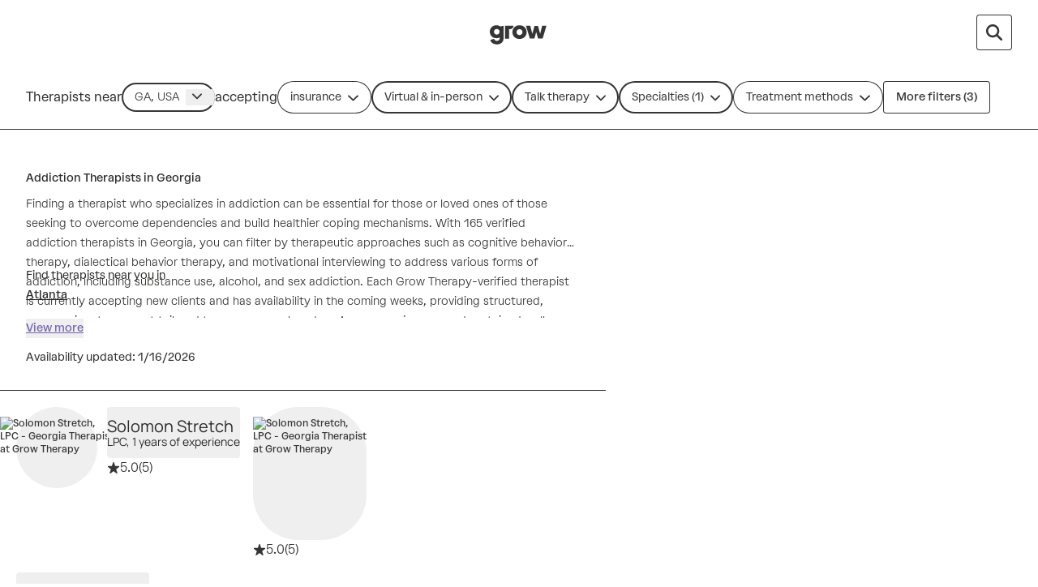

--- FILE ---
content_type: text/javascript
request_url: https://growtherapy.com/_next/static/chunks/9914-751f8bb93b8ecb49.js
body_size: 9677
content:
!function(){try{var e="undefined"!=typeof window?window:"undefined"!=typeof global?global:"undefined"!=typeof self?self:{},t=Error().stack;t&&(e._sentryDebugIds=e._sentryDebugIds||{},e._sentryDebugIds[t]="20778915-ebc2-4848-8e86-e1c3c955ef82",e._sentryDebugIdIdentifier="sentry-dbid-20778915-ebc2-4848-8e86-e1c3c955ef82")}catch(e){}}(),function(){try{var e="undefined"!=typeof window?window:"undefined"!=typeof global?global:"undefined"!=typeof self?self:{},t=Error().stack;t&&(e._sentryDebugIds=e._sentryDebugIds||{},e._sentryDebugIds[t]="20778915-ebc2-4848-8e86-e1c3c955ef82",e._sentryDebugIdIdentifier="sentry-dbid-20778915-ebc2-4848-8e86-e1c3c955ef82")}catch(e){}}();var _sentryModuleMetadataGlobal="undefined"!=typeof window?window:"undefined"!=typeof global?global:"undefined"!=typeof self?self:{};"use strict";_sentryModuleMetadataGlobal._sentryModuleMetadata=_sentryModuleMetadataGlobal._sentryModuleMetadata||{},_sentryModuleMetadataGlobal._sentryModuleMetadata[Error().stack]=Object.assign({},_sentryModuleMetadataGlobal._sentryModuleMetadata[Error().stack],{"_sentryBundlerPluginAppKey:grow-therapy-ssr":!0}),(self.webpackChunk_N_E=self.webpackChunk_N_E||[]).push([[9914,2122,6793],{17857:function(e,t,n){n.d(t,{E3:function(){return l}});var a=n(2784),r=n(83630);r.hL.PLACE,r.hL.INSURANCE,r.hL.TYPE_OF_CARE,r.hL.SETTING,r.hL.SPECIALTY,r.hL.GENDER,r.hL.AGE,r.hL.IDENTITY,r.hL.LANGUAGE,r.hL.AVAILABILITY,r.hL.TREATMENT_METHOD;let s=[r.hL.PLACE,r.hL.INSURANCE,r.hL.SETTING,r.hL.TYPE_OF_CARE,r.hL.SPECIALTY,r.hL.AGE,r.hL.GENDER,r.hL.IDENTITY,r.hL.LANGUAGE,r.hL.AVAILABILITY,r.hL.PROVIDER_FEEDBACK_TAGS,r.hL.TREATMENT_METHOD],i=[r.hL.STATE,r.hL.INSURANCE,r.hL.TYPE_OF_CARE,r.hL.SETTING,r.hL.SPECIALTY,r.hL.AGE,r.hL.GENDER,r.hL.IDENTITY,r.hL.AVAILABILITY,r.hL.LANGUAGE,r.hL.TREATMENT_METHOD,r.hL.PROVIDER_FEEDBACK_TAGS];function l(){let{filterSettings:e,isRedesign:t=!1}=arguments.length>0&&void 0!==arguments[0]?arguments[0]:{};return(0,a.useMemo)(()=>e?function(e){let{filterTypes:t,order:n}=e;return{filterConfigs:n.reduce((e,n)=>{let a=t[n];if(a){var r,s;e[n]={...a,extraOptions:null!==(r=a.extraOptions)&&void 0!==r?r:[],hiddenOptions:null!==(s=a.hiddenOptions)&&void 0!==s?s:[]}}return e},{}),filterDefinitions:n.map(e=>({key:e,config:t[e]}))}}(e):function(){let e=arguments.length>0&&void 0!==arguments[0]&&arguments[0],t={[r.hL.AGE]:"Your age",[r.hL.GENDER]:"Provider gender",[r.hL.IDENTITY]:"Provider identity",...e?{[r.hL.SPECIALTY]:"Needs"}:{}},n=(e?i:s).reduce((e,n)=>{let a={extraOptions:[],hiddenOptions:[],visible:n!==r.hL.PROVIDER_FEEDBACK_TAGS};return t[n]&&(a.label=t[n]),e[n]=a,e},{}),a=Object.entries(n).map(e=>{let[t,n]=e;return{key:t,config:n}});return{filterConfigs:n,filterDefinitions:a}}(t),[e,t])}},12801:function(e,t,n){n.d(t,{v:function(){return d}});var a=n(5632),r=n(23467),s=n(63007),i=n(17231),l=n(58196),o=n(87440),c=n(67500);function d(){let e=(0,a.useRouter)(),t=(0,r.c)(),n=(0,i.r)(),d=(0,s.s)(),u=(0,l.A)(d),{title:m,description:p}=(0,c.pM)(u,t,n);return{canonicalHref:(0,o.l)(e.asPath,!0),city:t,description:p,title:m}}},6793:function(e,t,n){n.r(t),n.d(t,{IEBanner:function(){return s}});var a=n(52322),r=n(66582);function s(){if(r.w1)return(0,a.jsx)("div",{className:"fixed inset-x-0 top-0 z-30 h-12 w-full bg-neutral-100 text-center align-middle text-xl font-medium text-lilac-700 shadow-diffuse",children:"Internet explorer is no longer supported. Please switch to Edge or another browser for full access to Grow Therapy's website."})}},71342:function(e,t,n){n.d(t,{mv:function(){return a.m},lZ:function(){return r.l},R7:function(){return o}}),n(29999);var a=n(24255);n(35078),n(32025);var r=n(35748);n(81125);var s=n(2784),i=n(44633),l=n(3951);let o=()=>{(0,s.useEffect)(()=>{let e=window.location.href,t=new URL(e),n=!1;for(let e of i.Y){let a=t.searchParams.getAll(e);if(a.length>1){let r=(0,l.Do)(a);t.searchParams.delete(e),t.searchParams.set(e,r),n=!0}}n&&window.history.replaceState(null,"",t.toString())},[])}},35078:function(e,t,n){n.d(t,{f:function(){return s}});var a=n(2784),r=n(3846);function s(e){let{config:t={},order:n}=e;return(0,a.useMemo)(()=>n.reduce((e,n)=>{var a,s;let i=r.hv[n],l=null!==(a=t[n])&&void 0!==a?a:{};if(i){let t=JSON.parse(JSON.stringify({...i,...l.config}));t.component=i.component,(null===(s=l.config)||void 0===s?void 0:s.label)&&t.dependentField&&(t.dependentField.label=void 0,t.dependentField.compactLabel=void 0),e.push(t)}return e},[]),[t,n])}},15096:function(e,t,n){n.d(t,{D:function(){return s}});var a=n(52322),r=n(55388);let s=e=>{let{children:t,className:n,compact:s=!0,containerRef:i,interactive:l=!0,...o}=e;return(0,a.jsx)("div",{className:(0,r.cn)("h-full border border-neutral-800 bg-neutral-100 p-6",{"rounded-none border-x-0 p-5":s,"cursor-pointer transition-colors duration-300 ease-in-out hover:bg-neutral-100":l},"rebrand:h-auto rebrand:border-none rebrand:p-0",n),ref:i,...o,children:(0,a.jsx)("div",{className:(0,r.cn)("grid h-full grid-cols-[auto_1fr] grid-rows-[auto_1fr] gap-4",{"gap-x-4 text-xs":s,"gap-x-6 text-medium":!s,"rebrand:flex rebrand:flex-col":s,"rebrand:grid rebrand:grid-cols-[auto_1fr] rebrand:grid-rows-[auto_1fr]":!s}),children:t})})}},29473:function(e,t,n){n.d(t,{A:function(){return l}});var a=n(52322),r=n(55388),s=n(36968),i=n(15096);let l=e=>{let{className:t,compact:n,avatarClassName:l}=e,o=(0,s.C)(),c=(0,r.useRebrand)();return(0,a.jsxs)(i.D,{className:t,compact:n,interactive:!1,children:[c&&(0,a.jsx)("div",{className:"rebrand:sm:hidden",children:(0,a.jsxs)("div",{className:"grid grid-cols-[auto_1fr] gap-200",children:[(0,a.jsx)("div",{className:"h-component-350 w-component-350",children:(0,a.jsx)(r.Skeleton,{className:(0,r.cn)("mx-0 my-0 h-component-350 w-component-350 rounded-lg",l)})}),(0,a.jsxs)("div",{className:"flex flex-col",children:[(0,a.jsxs)("div",{className:"flex flex-col gap-100",children:[(0,a.jsx)(r.Skeleton,{className:"m-0 h-component-100 w-2/3"}),(0,a.jsx)(r.Skeleton,{className:(0,r.cn)("m-0 w-1/2",{"h-component-75":!n,"h-component-50":n})})]}),(0,a.jsx)(r.Skeleton,{className:"mx-0 my-2 h-component-50 w-24"})]})]})}),(0,a.jsx)("div",{className:(0,r.cn)("flex flex-col",{"gap-1":n,"row-span-2 gap-2":!n},"rebrand:hidden rebrand:sm:flex"),children:(0,a.jsx)(r.Skeleton,{className:(0,r.cn)("mx-0 my-0 rounded-lg",{"h-[140px] w-[140px]":n,"h-[180px] w-[180px]":!n},l)})}),(0,a.jsxs)("div",{className:(0,r.cn)("flex min-w-0 flex-col gap-4","rebrand:gap-350"),children:[(0,a.jsxs)("div",{className:(0,r.cn)("flex flex-col gap-1","rebrand:hidden rebrand:gap-100 rebrand:sm:flex"),children:[(0,a.jsx)(r.Skeleton,{className:"mx-0 my-2 h-8 w-1/3 mobile:w-2/3"}),(0,a.jsx)(r.Skeleton,{className:(0,r.cn)("mx-0 my-2 w-1/2",{"h-6":!n,"h-4":n})})]}),(0,a.jsx)("div",{className:"flex flex-row flex-wrap items-center gap-2",children:["w-20","w-24",n?"w-16":"w-28"].map((e,t)=>(0,a.jsx)(r.Skeleton,{className:(0,r.cn)("mx-0 my-0 rounded-3xl",e,{"h-8":!n,"h-6":n})},t))})]}),(0,a.jsxs)("div",{className:(0,r.cn)("flex flex-col gap-4",{"col-span-2":n},"rebrand:gap-350"),children:[(0,a.jsx)(r.Divider,{use:"secondary",className:"rebrand:hidden"}),(0,a.jsx)("div",{className:"flex flex-row items-center gap-2",children:["w-32","w-36",n?"w-24":"w-40"].map((e,t)=>(0,a.jsx)(r.Skeleton,{className:(0,r.cn)("mx-0 my-0 rounded-3xl",e,{"h-8":!n,"h-6":n})},t))}),(0,a.jsx)(r.Divider,{use:"secondary",className:"rebrand:hidden"}),(0,a.jsx)(r.Skeleton,{className:(0,r.cn)("mx-0 my-0",{"h-6":!n,"h-4":n})}),(0,a.jsx)(r.Divider,{use:"secondary",className:"rebrand:hidden"}),"remove-buttons"!==o&&(0,a.jsxs)("div",{className:(0,r.cn)("flex flex-row items-center gap-4",{"flex flex-col gap-2":"vertical-stack"===o}),children:[(0,a.jsx)(r.Skeleton,{className:(0,r.cn)("mx-0 my-0",{"h-12":!n,"h-10":n})}),(0,a.jsx)(r.Skeleton,{className:(0,r.cn)("mx-0 my-0",{"h-12":!n,"h-10":n})})]})]})]})}},16601:function(e,t,n){n.r(t),n.d(t,{ProviderCardSkeletonList:function(){return i}});var a=n(52322),r=n(55388),s=n(29473);function i(e){let{numCards:t=5,containerSize:n,containerClassName:i,cardClassName:l}=e;return(0,a.jsx)(a.Fragment,{children:[...Array(t)].map((e,t)=>(0,a.jsxs)("div",{className:(0,r.cn)("pb-8","rebrand:px-350 rebrand:sm:px-0",i),children:[(0,a.jsx)(s.A,{className:l,compact:"sm"===n}),(0,a.jsx)(r.Divider,{use:"secondary",className:"hidden rebrand:mt-450 rebrand:block"})]},t))})}},38718:function(e,t,n){n.d(t,{C:function(){return d}});var a=n(52322),r=n(12524),s=n.n(r),i=n(2784),l=n(55388),o=n(45843),c=n(16601);function d(e){let{numCards:t,showingMapParams:n,containerSize:r,callout:d}=e;return(0,i.useEffect)(()=>{window.scrollTo({top:0})},[]),(0,a.jsxs)("div",{className:"flex h-full",children:[(0,a.jsx)("div",{className:s()("grow pt-4",{"sm:w-7/12":n}),"data-testid":"search-results-loading-skeleton",children:(0,a.jsxs)("div",{className:s()("mx-auto box-content flex max-w-[800px] flex-col space-y-2"),children:[d&&(0,a.jsx)("div",{className:"rebrand:pb-500 rebrand:lg:pb-650",children:d}),(0,a.jsx)(o.SearchResultsDescriptionSkeleton,{containerSize:r,showAbridgedHeading:!0}),(0,a.jsx)(c.ProviderCardSkeletonList,{numCards:t,containerSize:r})]})}),n&&(0,a.jsx)("div",{className:"hidden w-5/12 sm:block",children:(0,a.jsx)(l.Skeleton,{className:"mx-0 h-full w-full rounded-none rebrand:max-w-full"})})]})}},16905:function(e,t,n){n.d(t,{At:function(){return s},tp:function(){return r},uh:function(){return a}});let a=3,r=["Blue Cross Blue Shield","Kaiser NorCal","Aetna","United Health/Optum","Cigna","Anthem","Florida Blue","Independence Blue Cross","United Medical Resources","Highmark","Optum","UnitedHealthcare Shared Services","Blue Shield","Oscar","Blue Cross","Carefirst","AvMed","Husky Health","Humana","UnitedHealthcare Life Insurance","Medicare","EAP:Cigna","Kaiser Self-funded","UnitedHealthcare StudentResources","Medicaid","Harvard Pilgrim","EAP:United Health/Optum","Independence Administrators","Surest","Surest (formerly Bind)","Bind","Magellan","Medicaid - Superior HealthPlan","Blue Shield (MHSA)","Humana - Medicare","Tufts Health","Superior HealthPlan (Managed Medicaid)","Kaiser NorCal - Medi-Cal","Kaiser NorCal - Medicare","All Savers","Oxford","Buckeye Health Plan","Humana Dual (Medicare & Medicaid)","United Health/Optum - Medicare","Kaiser Mid-Atlantic States","Golden Rule","OptumHealth Complex Medical Conditions","Ambetter","Evernorth","Managed Health Services","Kaiser Visiting Member","Carelon Behavioral Health","Amerihealth Administrators","WellCare","EAP:Evernorth","Point32","United Health/Optum - Medicaid"],s=["California","Texas","Florida","New York","Pennsylvania","Illinois","Ohio","Georgia","North Carolina","Michigan","New Jersey","Virginia","Washington","Arizona","Tennessee","Massachusetts","Indiana","Missouri","Maryland","Wisconsin","Colorado","Minnesota","South Carolina","Alabama","Louisiana","Kentucky","Oregon","Oklahoma","Connecticut","Utah","Iowa","Nevada","Arkansas","Kansas","Mississippi","New Mexico","Nebraska","Idaho","West Virginia","Hawaii","New Hampshire","Maine","Montana","Rhode Island","Delaware","South Dakota","North Dakota","Alaska","District of Columbia","Vermont","Wyoming"]},72880:function(e,t,n){n.d(t,{e:function(){return c}});var a=n(2784),r=n(21506),s=n(78079),i=n(63007),l=n(29130),o=n(4516);function c(){let{marketplaceScreenSize:e}=(0,r.f)(),{includesLowSupply:t}=(0,o.G)(),n=(0,i.s)(),{lowSupplyProviderCount:c,lowSupplyProviders:d,providerCount:u,providers:m,isLoading:p}=(0,l.V)(),h=(0,s.G)({key:"state"}),f="inPerson"===n.setting&&!!n.state,x=!f||!(null==h?void 0:h.length)||(null==h?void 0:h.some(e=>{let{value:t}=e;return t===n.state})),g=f&&x,v=("inPerson"===n.setting||"both"===n.setting)&&"sm"!==e,b=u>0||c>0,y=!f||g;return{mapProps:{providers:(0,a.useMemo)(()=>0!==u&&g||t?m:m.concat(d),[u,g,t,m,d]),address:n.address,state:n.state},unsupportedInPersonState:f&&!g,showingMap:v&&(b||p)&&y,showingMapParams:v}}},39120:function(e,t,n){n.d(t,{X:function(){return o}});var a=n(2784),r=n(75790),s=n(6282),i=n(75666),l=n(61948);function o(e){let{pageName:t,lambdaAllocatedBucket:n}=e,{isLoading:o,layer:c}=(0,l.sJ)(s.U.LAMBDA_ALLOCATION_TEST_LAYER),d=c.get(s.U.LAMBDA_ALLOCATION_TEST_VERSION,"noAllocationFound"),{experimentBucketDiagnosis:u}=(0,i.Ke)();(0,a.useEffect)(()=>{o&&u(r.B4.LAMBDA_ALLOCATION_TEST,{pageName:t,lambdaAllocatedBucket:n,browserAllocatedBucket:d})},[o,t,n,d])}},63560:function(e,t,n){n.d(t,{O:function(){return i}});var a=n(2784),r=n(10650),s=n(27324);function i(){let e=(0,s.t)(),t=!!e&&/\/filters/.test(e),[n,i]=(0,a.useState)(t?r.Dd.MADLIBS_SEARCH:r.Dd.DIRECT_LINK_SEARCH);return{formTrigger:n,setFormTrigger:i}}},13894:function(e,t,n){n.d(t,{C:function(){return c},L:function(){return o}});var a=n(9850),r=n.n(a),s=n(94543),i=n(16905),l=n(17273);let o=(e,t)=>r()(e).sort((e,n)=>{let a=t.indexOf(e),r=t.indexOf(n);return -1===a?1:-1===r?-1:a-r});function c(e){var t;let{providerName:n,providerState:a,providerStates:r,providerShortId:c,providerInsurances:d,providerLicense:u,bookingPortal:m}=e,p=e=>e.length<=1?e.join():e.length>1&&e.length<=i.uh?e.slice(0,-1).join(", ")+" and "+e.slice(-1):e.slice(0,i.uh).join(", ")+" and more",h="".concat(n).concat(u?", ".concat(u):""),f=p(o(r,i.At)),x=p(o(d,i.tp)),g=null!==(t=s.M[u])&&void 0!==t?t:"Therapist";return{title:"".concat(h," - ").concat(a," ").concat(g),description:"".concat(h," is a credentialed ").concat(g.toLocaleLowerCase()," in ").concat(f).concat(x?" and accepts ".concat(x):"",". Book a session online!"),canonicalHref:"https://growtherapy.com".concat((0,l.$)({page:"provider",params:{providerShortId:c,providerName:n},bookingPortal:m}))}}},95609:function(e,t,n){n.d(t,{P:function(){return a}});let a={bind:"surest-formerly-bind"}},85111:function(e,t,n){n.d(t,{h:function(){return i}});var a=n(41271),r=n(17273),s=n(63950);let i=e=>{let{page:t,query:n,bookingPortal:i,provider:l,statesAndPayorsData:o,isSeoSrpRoute:c=!1}=e;if("provider"===t&&!l)return null;let d=(0,a.i)({bookingPortal:i});switch(t){case"book-appointment":return(0,r.$)({page:"book-appointment",params:{},query:n,prefix:d});case"filters":return(0,r.$)({page:"filters",params:{},query:n,prefix:d});case"provider":return(0,r.$)({page:"provider",params:{providerShortId:null==l?void 0:l.shortId,providerName:null==l?void 0:l.name},query:n,prefix:d});case"therapists":return(0,s.c)({urlQuery:n,statesAndPayorsData:o,isSeoSrpRoute:c,page:"therapists",prefix:d});case"find":return(0,s.c)({urlQuery:n,statesAndPayorsData:o,isSeoSrpRoute:c,page:"find",prefix:d});case"booking-confirmation":return(0,r.$)({page:"booking-confirmation",params:{},query:n,prefix:d});default:return null}}},63950:function(e,t,n){n.d(t,{c:function(){return d}});var a=n(13888),r=n.n(a),s=n(95609),i=n(17273),l=n(441),o=n(79345),c=n(72994);function d(e){let{urlQuery:t,statesAndPayorsData:n,isSeoSrpRoute:a=!1,bookingPortal:d,page:u="therapists",city:m,prefix:p}=e,h=function(e){let t=[...e],n=e.indexOf("insurance");for(let[a,r]of Object.entries(s.P)){let s=e.indexOf(a);s-n==1&&(t[s]=r)}return t}((0,c.zx)(t));t.params=h;let f=r()((0,o.t)({urlQuery:t,statesAndPayorsData:n,isSeoSrpRoute:a}),Object.keys(t)),x=r()((0,l.R)({urlQuery:t,statesAndPayorsData:n,isSeoSrpRoute:a}),[...Object.keys(f),"insurance","specialty","age","gender","identity","state"]);return(0,i.$)({page:u,query:f,params:{searchFilters:x,city:m},bookingPortal:d,prefix:p})}},441:function(e,t,n){n.d(t,{R:function(){return s}});var a=n(23352),r=n(79345);function s(e){let{urlQuery:t,statesAndPayorsData:n,isSeoSrpRoute:s=!1,overrideState:i,overrideCity:l}=e,o=(0,r.t)({urlQuery:t,statesAndPayorsData:n,isSeoSrpRoute:s,overrideState:i,overrideCity:l});return(0,a.n)({queryArgs:o})}},79124:function(e,t,n){n.d(t,{V:function(){return h}});var a=n(45719),r=n(53012),s=n.n(r),i=n(5632),l=n(19126),o=n.n(l),c=n(2784),d=n(17601),u=n(28711),m=n(64163),p=n(85111);let h=e=>{let{...t}=e,n=(0,i.useRouter)();(0,c.useEffect)(()=>{(async()=>{let e=o().parse(window.location.search,{ignoreQueryPrefix:!0}),r=x(e),s=g(e);if(!(r||s)||f(n.pathname))return;let i=await v(s?a.M6W.DirectBooking:a.M6W.SelfServe);if(!(null==i?void 0:i.launched))return;let l=(0,p.h)({...t,bookingPortal:i,query:e});l?(u.k.warn("[usePartnershipRedirect] redirecting to partnership route",{portalCode:i.portalCode,portalType:i.portalType,destinationRoute:l.split("?")[0],originalRoute:n.pathname,utmCampaign:e.utm_campaign,utmSource:e.utm_source}),n.push(l)):u.k.warn("[usePartnershipRedirect] could not redirect to partnership route",{portalCode:i.portalCode,portalType:i.portalType,originalRoute:n.pathname,utmCampaign:e.utm_campaign,utmSource:e.utm_source})})()},[])},f=e=>e.startsWith("/members")||e.startsWith("/direct"),x=e=>"kaiser"===e.utm_source,g=e=>"34-kaiser-db"===e.utm_campaign,v=async e=>{let t=(0,m.t)({userAgent:window.navigator.userAgent}),{data:n,error:a}=await t.query({query:d.w,variables:{portalCode:"kaisernorcal",portalType:e}});if(a)return u.k.error("[PAR REDIRECT]: Error fetching booking portal.",{error:a}),null;if(!n.partnerPortal)return u.k.error("[PAR REDIRECT]: No booking portal found."),null;let{launched:r,portalCode:i,portalType:l,portalConfigJson:o}=n.partnerPortal;return{launched:r,portalCode:i,portalType:l,portalConfig:s()(JSON.parse(o))}}},47713:function(e,t,n){n.d(t,{Wx:function(){return A},dX:function(){return j},WS:function(){return y}});var a=n(52322),r=n(5632),s=n(29579),i=n(76837),l=n(43979),o=n(67500),c=n(17273),d=n(97901),u=n(72994),m=n(23435),p=n(94029),h=n(82626),f=n(34305),x=n(54933),g=n(55388);let v=e=>{let{path:t,children:n,isSSR:r=!1,renderAsLink:s,ariaCurrent:i}=e;return(0,a.jsx)("div",{children:s&&t?(0,a.jsx)(g.Link,{size:"sm",isSSR:r,href:t,"aria-current":i,children:n}):(0,a.jsx)(g.Text,{as:"span",className:"font-medium text-neutral-800",variant:"sm","aria-current":i,children:n})})},b=e=>{let{breadcrumbs:t,linkLastCrumb:n=!1}=e;return(0,a.jsx)("nav",{"aria-label":"Breadcrumb",children:(0,a.jsx)("ol",{className:"flex flex-wrap py-4",children:t.map((e,r)=>{let s=r===t.length-1,i=!!e.path&&(!s||n);return(0,a.jsxs)("li",{className:"flex items-center",children:[(0,a.jsx)(v,{path:e.path,isSSR:e.isSSR,renderAsLink:i,ariaCurrent:s?"page":void 0,children:e.children}),!s&&(0,a.jsx)(g.Icon,{size:"xs",className:"px-2 text-neutral-700",icon:x.yOZ,"aria-hidden":!0})]},r)})})})},y=e=>{let t=(0,r.useRouter)(),n=(0,p.R)(),a=(0,h.S)(),{name:m,slug:x}=(0,l.h)();if(!n)return null;let g=[{children:"Home",path:"/"}];switch(e.type){case f.k.ROOT_PAGE:g.push({children:"Therapists near me",path:"/therapists",isSSR:!0});break;case f.k.SEARCH_RESULTS:{var v;let n=(0,c.$)({page:"therapists",params:{},query:{state:e.state},isCanonical:!0}),r=(0,c.$)({page:"therapists",params:{city:x},query:{state:e.state},isCanonical:!0}),[l]=Object.entries((0,d.Qu)({params:(0,u.zx)(t.query),statesAndPayorsData:e.statesAndPayorsData,isSeoSrpRoute:a})),p=null==l?void 0:l[0],h=null==l?void 0:l[1],f=null!==(v=e.typeOfCare)&&void 0!==v?v:s.Ey.TALK_THERAPY,b="".concat(s.EY[f],"s"),y=p||m?e.state:"".concat(e.state," ").concat(b),N=p?m:"".concat(m," ").concat(b);if(f===s.Ey.TALK_THERAPY&&g.push({children:"Therapists near me",path:"/therapists"}),g.push({children:y,path:n}),m&&g.push({children:N,path:r}),h){let t=(0,c.$)({page:"therapists",params:{city:x},query:{state:e.state,[p]:h},isCanonical:!0});g.push({children:"".concat((0,o.Jn)(h)," ").concat((0,i.kC)(b)),path:t})}break}case f.k.PROVIDER_PROFILE:{let t=(0,c.$)({page:"therapists",params:{},query:{state:e.state},isCanonical:!0}),n=(0,c.$)({page:"provider",params:{providerName:e.providerName,providerShortId:e.providerShortId},isCanonical:!0});g.push({children:"Therapists in ".concat(e.state),path:t}),g.push({children:e.providerLicense?"".concat(e.providerName,", ").concat(e.providerLicense):e.providerName,path:n})}}return g},N=e=>{let t=y(e);return t?(0,a.jsx)(b,{breadcrumbs:t,linkLastCrumb:e.type===f.k.ROOT_PAGE}):null},j=e=>(0,m.x)()?(0,a.jsx)(N,{type:f.k.ROOT_PAGE}):(0,a.jsx)(N,{type:f.k.SEARCH_RESULTS,...e}),A=e=>(0,a.jsx)(N,{type:f.k.PROVIDER_PROFILE,...e})},43367:function(e,t,n){n.d(t,{w:function(){return i}});var a=n(52322),r=n(12524),s=n.n(r);let i=e=>{let{htmlContent:t,className:n}=e;return t?(0,a.jsx)("div",{className:s()("wysiwyg",n),dangerouslySetInnerHTML:{__html:t}}):null}},73846:function(e,t,n){n.d(t,{Z:function(){return M}});var a=n(52322),r=n(55388),s=n(43576),i=n(43979),l=n(62901),o=n(63007),c=n(19528),d=n(24038),u=n(82626),m=n(51301),p=n(43902),h=n(47713),f=n(85697),x=n(38175),g=n(33496),v=n(43367);function b(e){var t;let{hidden:n,cmsFaqs:i,replacementRecord:l}=e,o=(0,x.q)(f.oP),c=(0,s.m)();return n?null:(0,a.jsxs)("div",{children:[(0,a.jsx)(r.Heading,{variant:"xl",as:"h2",className:"mb-6 text-center font-medium text-neutral-800",children:o((null==c?void 0:null===(t=c.portalConfig)||void 0===t?void 0:t.bookingSubjectType)===g.mD.Member?"searchResultsFAQ.memberSupportFAQ":"searchResultsFAQ.FAQ")}),null==i?void 0:i.map((e,t)=>(0,a.jsx)(r.Card,{className:"mobile:rounded-xl mobile:border-x-[1]",children:(0,a.jsx)(r.Collapse,{className:"text-left",title:(0,p.b)(e.faqQuestion,l),titleAs:"h3",children:(0,a.jsx)(v.w,{htmlContent:(0,p.b)(e.faqAnswer,l)})})},"faq-".concat(t)))]})}var y=n(54933),N=n(75790),j=n(75666);let A=e=>{let{stateData:t,stateName:n}=e,{userClicked:s}=(0,j.Ke)();if(!t||!n||!t.aggregatedProviderData)return null;let i=t.aggregatedProviderData,{isCashOnlyState:l}=i,o={text:"Get a personalized therapy cost estimate",url:"/cost-estimate?utm_content=agg-provider-data"};return(0,a.jsxs)("div",{role:"region","aria-label":"Therapist statistics for ".concat(n),children:[(0,a.jsxs)(r.Heading,{as:"h2",className:"mb-6 flex justify-center text-center",children:["Learn more about our therapists in ",n]}),(0,a.jsxs)("div",{role:"group","aria-label":"Cost and experience information",className:"grid w-full grid-cols-1 gap-7 border-b-0 sm:grid-cols-2 sm:gap-6 sm:border-b sm:border-neutral-600 sm:py-5",children:[(0,a.jsxs)("div",{className:"text-left",children:[(0,a.jsxs)(r.Heading,{variant:"md",as:"h3",children:["Average cost per session:",(0,a.jsx)("span",{className:"pl-3",children:(0,a.jsx)(()=>(0,a.jsx)(r.IconTooltip,{id:"cost-per-session-tooltip",text:l?"Average client responsibility":"Average client responsibility with insurance",placement:"top",iconDataTestId:"cost-per-session-tooltip-icon",icon:y.Fuz,iconClassName:"text-lilac-700",iconSize:"sm"}),{})})]},"md"),(0,a.jsxs)(r.Text,{className:"py-2 font-medium",variant:"xl",as:"p",children:["$",Math.round(i.costPerSession/100)]},"xl"),(0,a.jsx)(r.Link,{href:o.url,className:"text-sm",target:"_blank",onClick:()=>{s(N.sc.AGGREGATED_PROVIDER_DATA_COST_ESTIMATE_LINK_CLICKED,{cta:o.text})},children:o.text})]}),(0,a.jsxs)("div",{className:"text-left",children:[(0,a.jsx)(r.Heading,{variant:"md",as:"h3",children:"Average years in practice:"},"md"),(0,a.jsx)(r.Text,{className:"py-2 font-medium",variant:"xl",as:"p",children:i.averageYearsInPractice},"xl")]})]}),(0,a.jsxs)("div",{role:"group","aria-label":"Conditions and insurance information",className:"grid w-full grid-cols-1 gap-7 border-b-0 sm:grid-cols-2 sm:border-b sm:border-neutral-600 sm:py-5",children:[(0,a.jsx)("div",{className:"pt-5 text-left sm:pt-0",children:i.topConditionsTreated.some(e=>e.frequency>0)?(0,a.jsxs)(a.Fragment,{children:[(0,a.jsx)(r.Heading,{className:"pb-0.5",variant:"md",as:"h3",children:"Top conditions treated:"},"md"),(0,a.jsx)("ul",{children:i.topConditionsTreated.filter(e=>e.frequency>0).map((e,t,n)=>{let r=t===n.length-1;return(0,a.jsxs)("li",{className:"text-sm md:text-base ".concat(r?"pt-1.5":"py-1.5"),children:[(0,a.jsxs)("span",{className:"font-medium",children:[e.frequency,"%"]})," ",e.condition]},t)})})]}):null}),(0,a.jsx)("div",{className:"text-left",children:(l||i.topInsurancesAccepted.length>0)&&(0,a.jsxs)(a.Fragment,{children:[(0,a.jsx)(r.Heading,{className:"pb-0.5",variant:"md",as:"h3",children:l?"Payments accepted:":"Top 3 insurances accepted:"},"md"),(0,a.jsx)("ul",{children:l?(0,a.jsx)("li",{className:"pt-1.5 text-sm md:text-base",children:"Cash only"},"cash"):i.topInsurancesAccepted.map((e,t)=>(0,a.jsx)("li",{className:"text-sm md:text-base ".concat(t!==i.topInsurancesAccepted.length-1?"py-1.5":"pt-1.5"),children:e.insurance},t))})]})})]}),(0,a.jsxs)("div",{role:"group","aria-label":"Provider settings and demographics",className:"grid w-full grid-cols-1 gap-7 sm:grid-cols-2 sm:py-5",children:[(0,a.jsx)("div",{className:"pt-5 text-left sm:pt-0",children:(i.settingVirtualAndInPerson>0||i.settingInPerson>0||i.settingVirtual>0)&&(0,a.jsxs)(a.Fragment,{children:[(0,a.jsx)(r.Heading,{className:"pb-0.5",variant:"md",as:"h3",children:"Providers see clients:"},"md"),(0,a.jsx)("ul",{children:[{percentage:i.settingVirtualAndInPerson,label:"in-person and online"},{percentage:i.settingInPerson,label:"in-person only"},{percentage:i.settingVirtual,label:"online only"}].filter(e=>e.percentage>0).sort((e,t)=>t.percentage-e.percentage).map((e,t,n)=>{let r=t===n.length-1;return(0,a.jsxs)("li",{className:"text-sm md:text-base ".concat(r?"pt-1.5":"py-1.5"),children:[(0,a.jsxs)("span",{className:"font-medium",children:[e.percentage,"%"]})," ",e.label]},e.label)})})]})}),(0,a.jsx)("div",{className:"text-left",children:i.gender.some(e=>e.frequency>0)?(0,a.jsxs)(a.Fragment,{children:[(0,a.jsx)(r.Heading,{className:"pb-0.5",variant:"md",as:"h3",children:"Providers are:"},"md"),(0,a.jsx)("ul",{children:i.gender.filter(e=>e.frequency>0).map((e,t,n)=>{let r=t===n.length-1;return(0,a.jsxs)("li",{className:"text-sm md:text-base ".concat(r?"pt-1.5":"py-1.5"),children:[(0,a.jsxs)("span",{className:"font-medium",children:[e.frequency,"%"]})," ",e.gender]},t)})})]}):null})]})]})};var E=n(45719),C=n(12524),w=n.n(C),S=n(2784),T=n(69596),L=n(16905),k=n(13894),R=n(67500),I=n(7048),P=n(17273),_=n(23435);function D(e){let{searchFilters:t,statesAndPayorsData:n,internalLinks:s,replacementRecord:l}=e,[o,c]=(0,S.useState)(!1),{slug:d,name:u}=(0,i.h)(),m=(0,_.x)(),{state:h,insurance:f}=t,x=(e,t)=>e.filter(e=>!(null==t?void 0:t.includes(e))),g=(0,S.useMemo)(()=>(0,T.I)(n.payors),[n]),b=(0,S.useMemo)(()=>Object.values(I.j).filter(e=>{let{precoordinated:t}=e;return!t}).map(e=>{let{value:t}=e;return t}),[]),N=(0,S.useMemo)(()=>x((0,k.L)(g.filter(e=>e.planCategory!==E.aPH.Cash).map(e=>e.name),L.tp),[f,...b]),[b,f,g]);return(0,a.jsxs)("div",{children:[(0,a.jsxs)("div",{className:w()("overflow-hidden md:max-h-full",{"max-h-[190px]":!o}),children:[!m&&!f&&N.length>0&&(0,a.jsxs)(a.Fragment,{children:[(0,a.jsx)(r.Heading,{as:"h2",className:"flex text-left md:mb-6",children:"Search therapists by insurance"}),(0,a.jsx)("div",{className:"columns-1 md:columns-3",children:(0,a.jsx)("ul",{children:N.map(e=>{let t=(0,P.$)({page:"therapists",query:{state:h,insurance:e},params:{city:d},isCanonical:!0});return(0,a.jsx)("li",{className:"pt-2 text-small font-normal md:pt-3.5",children:(0,a.jsx)(r.Link,{title:"Therapists who accept ".concat(e," in ").concat(null!=u?u:h),className:"text-small font-normal",href:t,use:r.LinkUse.Default,isSSR:!0,prefetch:!1,children:(0,a.jsx)(r.Text,{variant:"sm",as:"span",children:(0,R.Jn)(e)})})},e)})})})]}),null==s?void 0:s.map(e=>{let{linkTypeLinks:t,linkTypeHeader:n}=e;return(0,a.jsxs)("div",{children:[(0,a.jsx)(r.Heading,{as:"h2",className:w()("flex text-left md:mb-6",{"mt-6 md:mt-12":!f}),children:n}),(0,a.jsx)("div",{className:"columns-1 md:columns-3",children:(0,a.jsx)(v.w,{className:w()("internalLinks"),htmlContent:(0,p.b)(t,l)})})]},n)})]}),(!m||s)&&(0,a.jsxs)(r.Button,{use:"link",className:"mt-4 flex items-center text-small font-normal text-lilac-700 hover:text-lilac-800 active:text-lilac-800 md:hidden",onClick:()=>{c(!o)},"aria-label":o?"View less":"View more",children:[o?"View less":"View more",(0,a.jsx)(r.Icon,{className:"ml-1",icon:o?y.mTx:y.ptq})]})]})}let M=e=>{var t,n,f,x,g;let{displayValues:y,initialStatesAndPayorsData:N,wpData:j,isEmptySearch:E,aggregatedProviderData:C}=e,w=(0,s.m)(),S=(0,o.s)(),T=(0,c.X)(),L=(0,l.r)(),{name:k}=(0,i.h)(),R=(0,u.S)(),{useCmsFaqs:I,useCmsBelowFoldContent:P}=(0,m.f)(j,T,L),_=!!((null==S?void 0:S.state)&&("both"===S.setting||"Virtual & in-person"===S.setting)&&("talkTherapy"===S.typeOfCare||"Talk therapy"===S.typeOfCare)&&(!S.specialty||0===S.specialty.length)&&(!S.treatmentMethod||0===S.treatmentMethod.length)&&(!S.gender||0===S.gender.length)&&(!S.identity||0===S.identity.length)&&(!S.language||0===S.language.length)&&(!S.availability||0===S.availability.length)&&!S.age&&!S.insurance&&!k);return(0,a.jsxs)("div",{className:(0,r.cn)("flex max-w-[800px] flex-col space-y-20 px-6 py-20 sm:mx-auto sm:box-content md:px-0","rebrand:pb-725 rebrand:px-550 rebrand:pt-650 rebrand:mobile:px-350 rebrand:mobile:py-350"),children:[!w&&C&&_&&L&&(0,a.jsx)(A,{stateData:C,stateName:S.state}),R&&(0,a.jsx)(D,{searchFilters:y,statesAndPayorsData:N,internalLinks:null==j?void 0:null===(t=j.contentBlock)||void 0===t?void 0:t.internalLinks,replacementRecord:null==j?void 0:j.replacementRecord}),P&&(0,a.jsx)(v.w,{htmlContent:(0,p.b)(null!==(x=null==j?void 0:null===(n=j.contentBlock)||void 0===n?void 0:n.belowFoldContent)&&void 0!==x?x:"",null==j?void 0:j.replacementRecord,!0)}),I?(0,a.jsx)(b,{hidden:E,cmsFaqs:null!==(g=null==j?void 0:null===(f=j.contentBlock)||void 0===f?void 0:f.faqs)&&void 0!==g?g:[],replacementRecord:j.replacementRecord}):L&&(0,a.jsx)(d.SearchResultsFAQs,{hidden:E}),!w&&(0,a.jsx)(h.dX,{state:S.state,typeOfCare:y.typeOfCare,statesAndPayorsData:N})]})}},54833:function(e,t,n){n.d(t,{c:function(){return m}});var a=n(58420),r=n(5632),s=n(2784);let i=e=>e.startsWith("/provider/"),l=/^\/therapists(?:[?#].*)?$/,o=e=>l.test(e);var c=n(44357),d=n(92767),u=n(752);let m=()=>{let e=(0,r.useRouter)(),t=(0,u.b9)(d.Tb),n=(0,u.b9)(d.Nn),l=(0,u.b9)(d.nY);(0,s.useEffect)(()=>{let a=()=>{t((0,c.D)(e.asPath)||i(e.asPath)),n((0,c.D)(e.asPath)),l(o(e.asPath))};return e.events.on("routeChangeComplete",a),()=>{e.events.off("routeChangeComplete",a)}},[e,l,t,n]),(0,a.Pu)([[d.Tb,(0,c.D)(e.asPath)||i(e.asPath)],[d.Nn,(0,c.D)(e.asPath)],[d.nY,o(e.asPath)]])}},23435:function(e,t,n){n.d(t,{x:function(){return s}});var a=n(752),r=n(92767);let s=()=>(0,a.Dv)(r.nY)},94029:function(e,t,n){n.d(t,{R:function(){return s}});var a=n(752),r=n(92767);let s=()=>(0,a.Dv)(r.Tb)},34305:function(e,t,n){var a,r;n.d(t,{k:function(){return a}}),(r=a||(a={})).SEARCH_RESULTS="searchResults",r.PROVIDER_PROFILE="providerProfile",r.ROOT_PAGE="rootPage"},51301:function(e,t,n){n.d(t,{f:function(){return a}});let a=function(e,t){var n,a,r;let s=!(arguments.length>2)||void 0===arguments[2]||arguments[2];return(null==e?void 0:e.contentBlock)&&!t&&s?{useCmsData:!0,useCmsFaqs:e.isSrpCmsFaqsEnabled&&!!(null==e?void 0:null===(a=e.contentBlock)||void 0===a?void 0:null===(n=a.faqs)||void 0===n?void 0:n.length),useCmsBelowFoldContent:e.isSrpCmsBelowFoldEnabled&&!!(null==e?void 0:null===(r=e.contentBlock)||void 0===r?void 0:r.belowFoldContent)}:{useCmsData:!1,useCmsFaqs:!1,useCmsBelowFoldContent:!1}}},72122:function(e,t,n){n.d(t,{v:function(){return s}});var a=n(52322),r=n(70913);function s(e){let{t,i18nKey:n,values:s,components:i,ns:l}=e;return(0,a.jsx)(r.cC,{t:t,i18nKey:n,values:s,components:i,ns:l})}},19528:function(e,t,n){n.d(t,{X:function(){return s}});var a=n(752),r=n(73840);function s(){return(0,a.Dv)(r.W0)}}}]);

--- FILE ---
content_type: text/javascript
request_url: https://growtherapy.com/_next/static/chunks/1081-229c90a88d082fc6.js
body_size: 148053
content:
!function(){try{var e="undefined"!=typeof window?window:"undefined"!=typeof global?global:"undefined"!=typeof self?self:{},t=Error().stack;t&&(e._sentryDebugIds=e._sentryDebugIds||{},e._sentryDebugIds[t]="2fa586a9-c630-46c1-80fe-cc07e65d916e",e._sentryDebugIdIdentifier="sentry-dbid-2fa586a9-c630-46c1-80fe-cc07e65d916e")}catch(e){}}(),function(){try{var e="undefined"!=typeof window?window:"undefined"!=typeof global?global:"undefined"!=typeof self?self:{},t=Error().stack;t&&(e._sentryDebugIds=e._sentryDebugIds||{},e._sentryDebugIds[t]="2fa586a9-c630-46c1-80fe-cc07e65d916e",e._sentryDebugIdIdentifier="sentry-dbid-2fa586a9-c630-46c1-80fe-cc07e65d916e")}catch(e){}}();var _sentryModuleMetadataGlobal="undefined"!=typeof window?window:"undefined"!=typeof global?global:"undefined"!=typeof self?self:{};_sentryModuleMetadataGlobal._sentryModuleMetadata=_sentryModuleMetadataGlobal._sentryModuleMetadata||{},_sentryModuleMetadataGlobal._sentryModuleMetadata[Error().stack]=Object.assign({},_sentryModuleMetadataGlobal._sentryModuleMetadata[Error().stack],{"_sentryBundlerPluginAppKey:grow-therapy-ssr":!0}),(self.webpackChunk_N_E=self.webpackChunk_N_E||[]).push([[1081],{49929:function(e,t,n){"use strict";n.d(t,{G:function(){return v}});var r=n(81674),o=n(13980),i=n.n(o),a=n(2784);function l(e,t){var n=Object.keys(e);if(Object.getOwnPropertySymbols){var r=Object.getOwnPropertySymbols(e);t&&(r=r.filter(function(t){return Object.getOwnPropertyDescriptor(e,t).enumerable})),n.push.apply(n,r)}return n}function u(e){for(var t=1;t<arguments.length;t++){var n=null!=arguments[t]?arguments[t]:{};t%2?l(Object(n),!0).forEach(function(t){c(e,t,n[t])}):Object.getOwnPropertyDescriptors?Object.defineProperties(e,Object.getOwnPropertyDescriptors(n)):l(Object(n)).forEach(function(t){Object.defineProperty(e,t,Object.getOwnPropertyDescriptor(n,t))})}return e}function s(e){return(s="function"==typeof Symbol&&"symbol"==typeof Symbol.iterator?function(e){return typeof e}:function(e){return e&&"function"==typeof Symbol&&e.constructor===Symbol&&e!==Symbol.prototype?"symbol":typeof e})(e)}function c(e,t,n){return t in e?Object.defineProperty(e,t,{value:n,enumerable:!0,configurable:!0,writable:!0}):e[t]=n,e}function d(e){return function(e){if(Array.isArray(e))return f(e)}(e)||function(e){if("undefined"!=typeof Symbol&&null!=e[Symbol.iterator]||null!=e["@@iterator"])return Array.from(e)}(e)||function(e,t){if(e){if("string"==typeof e)return f(e,t);var n=Object.prototype.toString.call(e).slice(8,-1);if("Object"===n&&e.constructor&&(n=e.constructor.name),"Map"===n||"Set"===n)return Array.from(e);if("Arguments"===n||/^(?:Ui|I)nt(?:8|16|32)(?:Clamped)?Array$/.test(n))return f(e,t)}}(e)||function(){throw TypeError("Invalid attempt to spread non-iterable instance.\nIn order to be iterable, non-array objects must have a [Symbol.iterator]() method.")}()}function f(e,t){(null==t||t>e.length)&&(t=e.length);for(var n=0,r=Array(t);n<t;n++)r[n]=e[n];return r}function p(e){var t;return(t=e-0)==t?e:(e=e.replace(/[\-_\s]+(.)?/g,function(e,t){return t?t.toUpperCase():""})).substr(0,1).toLowerCase()+e.substr(1)}var h=["style"],m=!1;try{m=!0}catch(e){}function g(e){return e&&"object"===s(e)&&e.prefix&&e.iconName&&e.icon?e:r.Qc.icon?r.Qc.icon(e):null===e?null:e&&"object"===s(e)&&e.prefix&&e.iconName?e:Array.isArray(e)&&2===e.length?{prefix:e[0],iconName:e[1]}:"string"==typeof e?{prefix:"fas",iconName:e}:void 0}function y(e,t){return Array.isArray(t)&&t.length>0||!Array.isArray(t)&&t?c({},e,t):{}}var v=a.forwardRef(function(e,t){var n,o,i,a,l,s,f,p,h,w,x,E,D,k,S,C,T,M,P,R=e.icon,A=e.mask,L=e.symbol,I=e.className,O=e.title,F=e.titleId,N=e.maskId,B=g(R),_=y("classes",[].concat(d((o=e.beat,i=e.fade,a=e.beatFade,l=e.bounce,s=e.shake,f=e.flash,p=e.spin,h=e.spinPulse,w=e.spinReverse,x=e.pulse,E=e.fixedWidth,D=e.inverse,k=e.border,S=e.listItem,C=e.flip,T=e.size,M=e.rotation,P=e.pull,Object.keys((c(n={"fa-beat":o,"fa-fade":i,"fa-beat-fade":a,"fa-bounce":l,"fa-shake":s,"fa-flash":f,"fa-spin":p,"fa-spin-reverse":w,"fa-spin-pulse":h,"fa-pulse":x,"fa-fw":E,"fa-inverse":D,"fa-border":k,"fa-li":S,"fa-flip":!0===C,"fa-flip-horizontal":"horizontal"===C||"both"===C,"fa-flip-vertical":"vertical"===C||"both"===C},"fa-".concat(T),null!=T),c(n,"fa-rotate-".concat(M),null!=M&&0!==M),c(n,"fa-pull-".concat(P),null!=P),c(n,"fa-swap-opacity",e.swapOpacity),n)).map(function(e){return n[e]?e:null}).filter(function(e){return e}))),d(I.split(" ")))),j=y("transform","string"==typeof e.transform?r.Qc.transform(e.transform):e.transform),z=y("mask",g(A)),$=(0,r.qv)(B,u(u(u(u({},_),j),z),{},{symbol:L,title:O,titleId:F,maskId:N}));if(!$)return function(){if(!m&&console&&"function"==typeof console.error){var e;(e=console).error.apply(e,arguments)}}("Could not find icon",B),null;var H=$.abstract,U={ref:t};return Object.keys(e).forEach(function(t){v.defaultProps.hasOwnProperty(t)||(U[t]=e[t])}),b(H[0],U)});v.displayName="FontAwesomeIcon",v.propTypes={beat:i().bool,border:i().bool,beatFade:i().bool,bounce:i().bool,className:i().string,fade:i().bool,flash:i().bool,mask:i().oneOfType([i().object,i().array,i().string]),maskId:i().string,fixedWidth:i().bool,inverse:i().bool,flip:i().oneOf([!0,!1,"horizontal","vertical","both"]),icon:i().oneOfType([i().object,i().array,i().string]),listItem:i().bool,pull:i().oneOf(["right","left"]),pulse:i().bool,rotation:i().oneOf([0,90,180,270]),shake:i().bool,size:i().oneOf(["2xs","xs","sm","lg","xl","2xl","1x","2x","3x","4x","5x","6x","7x","8x","9x","10x"]),spin:i().bool,spinPulse:i().bool,spinReverse:i().bool,symbol:i().oneOfType([i().bool,i().string]),title:i().string,titleId:i().string,transform:i().oneOfType([i().string,i().object]),swapOpacity:i().bool},v.defaultProps={border:!1,className:"",mask:null,maskId:null,fixedWidth:!1,inverse:!1,flip:!1,icon:null,listItem:!1,pull:null,pulse:!1,rotation:null,size:null,spin:!1,spinPulse:!1,spinReverse:!1,beat:!1,fade:!1,beatFade:!1,bounce:!1,shake:!1,symbol:!1,title:"",titleId:null,transform:null,swapOpacity:!1};var b=(function e(t,n){var r=arguments.length>2&&void 0!==arguments[2]?arguments[2]:{};if("string"==typeof n)return n;var o=(n.children||[]).map(function(n){return e(t,n)}),i=Object.keys(n.attributes||{}).reduce(function(e,t){var r=n.attributes[t];switch(t){case"class":e.attrs.className=r,delete n.attributes.class;break;case"style":e.attrs.style=r.split(";").map(function(e){return e.trim()}).filter(function(e){return e}).reduce(function(e,t){var n=t.indexOf(":"),r=p(t.slice(0,n)),o=t.slice(n+1).trim();return r.startsWith("webkit")?e[r.charAt(0).toUpperCase()+r.slice(1)]=o:e[r]=o,e},{});break;default:0===t.indexOf("aria-")||0===t.indexOf("data-")?e.attrs[t.toLowerCase()]=r:e.attrs[p(t)]=r}return e},{attrs:{}}),a=r.style,l=function(e,t){if(null==e)return{};var n,r,o=function(e,t){if(null==e)return{};var n,r,o={},i=Object.keys(e);for(r=0;r<i.length;r++)n=i[r],t.indexOf(n)>=0||(o[n]=e[n]);return o}(e,t);if(Object.getOwnPropertySymbols){var i=Object.getOwnPropertySymbols(e);for(r=0;r<i.length;r++)n=i[r],!(t.indexOf(n)>=0)&&Object.prototype.propertyIsEnumerable.call(e,n)&&(o[n]=e[n])}return o}(r,h);return i.attrs.style=u(u({},i.attrs.style),void 0===a?{}:a),t.apply(void 0,[n.tag,u(u({},i.attrs),l)].concat(d(o)))}).bind(null,a.createElement)},66432:function(e,t,n){(function(e,t){"use strict";function n(e,t){var n=Object.keys(e);if(Object.getOwnPropertySymbols){var r=Object.getOwnPropertySymbols(e);t&&(r=r.filter(function(t){return Object.getOwnPropertyDescriptor(e,t).enumerable})),n.push.apply(n,r)}return n}function r(e){for(var t=1;t<arguments.length;t++){var r=null!=arguments[t]?arguments[t]:{};t%2?n(Object(r),!0).forEach(function(t){i(e,t,r[t])}):Object.getOwnPropertyDescriptors?Object.defineProperties(e,Object.getOwnPropertyDescriptors(r)):n(Object(r)).forEach(function(t){Object.defineProperty(e,t,Object.getOwnPropertyDescriptor(r,t))})}return e}function o(e){return(o="function"==typeof Symbol&&"symbol"==typeof Symbol.iterator?function(e){return typeof e}:function(e){return e&&"function"==typeof Symbol&&e.constructor===Symbol&&e!==Symbol.prototype?"symbol":typeof e})(e)}function i(e,t,n){return t in e?Object.defineProperty(e,t,{value:n,enumerable:!0,configurable:!0,writable:!0}):e[t]=n,e}function a(e,t){return function(e){if(Array.isArray(e))return e}(e)||function(e,t){var n,r,o=e&&("undefined"!=typeof Symbol&&e[Symbol.iterator]||e["@@iterator"]);if(null!=o){var i=[],a=!0,l=!1;try{for(o=o.call(e);!(a=(n=o.next()).done)&&(i.push(n.value),!t||i.length!==t);a=!0);}catch(e){l=!0,r=e}finally{try{a||null==o.return||o.return()}finally{if(l)throw r}}return i}}(e,t)||function(e,t){if(e){if("string"==typeof e)return l(e,t);var n=Object.prototype.toString.call(e).slice(8,-1);if("Object"===n&&e.constructor&&(n=e.constructor.name),"Map"===n||"Set"===n)return Array.from(e);if("Arguments"===n||/^(?:Ui|I)nt(?:8|16|32)(?:Clamped)?Array$/.test(n))return l(e,t)}}(e,t)||function(){throw TypeError("Invalid attempt to destructure non-iterable instance.\nIn order to be iterable, non-array objects must have a [Symbol.iterator]() method.")}()}function l(e,t){(null==t||t>e.length)&&(t=e.length);for(var n=0,r=Array(t);n<t;n++)r[n]=e[n];return r}function u(){}function s(){}t=t&&Object.prototype.hasOwnProperty.call(t,"default")?t.default:t,s.resetWarningCache=u;var c,d,f=(c=d={exports:{}},d.exports,c.exports=function(){function e(e,t,n,r,o,i){if("SECRET_DO_NOT_PASS_THIS_OR_YOU_WILL_BE_FIRED"!==i){var a=Error("Calling PropTypes validators directly is not supported by the `prop-types` package. Use PropTypes.checkPropTypes() to call them. Read more at http://fb.me/use-check-prop-types");throw a.name="Invariant Violation",a}}function t(){return e}e.isRequired=e;var n={array:e,bool:e,func:e,number:e,object:e,string:e,symbol:e,any:e,arrayOf:t,element:e,elementType:e,instanceOf:t,node:e,objectOf:t,oneOf:t,oneOfType:t,shape:t,exact:t,checkPropTypes:s,resetWarningCache:u};return n.PropTypes=n,n}(),d.exports),p=function(e){var n=t.useRef(e);return t.useEffect(function(){n.current=e},[e]),n.current},h=function(e){return null!==e&&"object"===o(e)},m="[object Object]",g=function e(t,n){if(!h(t)||!h(n))return t===n;var r=Array.isArray(t);if(r!==Array.isArray(n))return!1;var o=Object.prototype.toString.call(t)===m;if(o!==(Object.prototype.toString.call(n)===m))return!1;if(!o&&!r)return t===n;var i=Object.keys(t),a=Object.keys(n);if(i.length!==a.length)return!1;for(var l={},u=0;u<i.length;u+=1)l[i[u]]=!0;for(var s=0;s<a.length;s+=1)l[a[s]]=!0;var c=Object.keys(l);return c.length===i.length&&c.every(function(r){return e(t[r],n[r])})},y=function(e,t,n){return h(e)?Object.keys(e).reduce(function(o,a){var l=!h(t)||!g(e[a],t[a]);return n.includes(a)?(l&&console.warn("Unsupported prop change: options.".concat(a," is not a mutable property.")),o):l?r(r({},o||{}),{},i({},a,e[a])):o},null):null},v=function(e){if(null===e||h(e)&&"function"==typeof e.elements&&"function"==typeof e.createToken&&"function"==typeof e.createPaymentMethod&&"function"==typeof e.confirmCardPayment)return e;throw Error("Invalid prop `stripe` supplied to `Elements`. We recommend using the `loadStripe` utility from `@stripe/stripe-js`. See https://stripe.com/docs/stripe-js/react#elements-props-stripe for details.")},b=function(e){if(h(e)&&"function"==typeof e.then)return{tag:"async",stripePromise:Promise.resolve(e).then(v)};var t=v(e);return null===t?{tag:"empty"}:{tag:"sync",stripe:t}},w=t.createContext(null);w.displayName="ElementsContext";var x=function(e,t){if(!e)throw Error("Could not find Elements context; You need to wrap the part of your app that ".concat(t," in an <Elements> provider."));return e},E=t.createContext(null);E.displayName="CartElementContext";var D=function(e,t){if(!e)throw Error("Could not find Elements context; You need to wrap the part of your app that ".concat(t," in an <Elements> provider."));return e},k=function(e){var n=e.stripe,r=e.options,o=e.children,i=t.useMemo(function(){return b(n)},[n]),l=a(t.useState(null),2),u=l[0],s=l[1],c=a(t.useState(null),2),d=c[0],f=c[1],h=a(t.useState(function(){return{stripe:"sync"===i.tag?i.stripe:null,elements:"sync"===i.tag?i.stripe.elements(r):null}}),2),m=h[0],g=h[1];t.useEffect(function(){var e=!0,t=function(e){g(function(t){return t.stripe?t:{stripe:e,elements:e.elements(r)}})};return"async"!==i.tag||m.stripe?"sync"!==i.tag||m.stripe||t(i.stripe):i.stripePromise.then(function(n){n&&e&&t(n)}),function(){e=!1}},[i,m,r]);var v=p(n);t.useEffect(function(){null!==v&&v!==n&&console.warn("Unsupported prop change on Elements: You cannot change the `stripe` prop after setting it.")},[v,n]);var x=p(r);return t.useEffect(function(){if(m.elements){var e=y(r,x,["clientSecret","fonts"]);e&&m.elements.update(e)}},[r,x,m.elements]),t.useEffect(function(){var e=m.stripe;e&&e._registerWrapper&&e.registerAppInfo&&(e._registerWrapper({name:"react-stripe-js",version:"1.16.5"}),e.registerAppInfo({name:"react-stripe-js",version:"1.16.5",url:"https://stripe.com/docs/stripe-js/react"}))},[m.stripe]),t.createElement(w.Provider,{value:m},t.createElement(E.Provider,{value:{cart:u,setCart:s,cartState:d,setCartState:f}},o))};k.propTypes={stripe:f.any,options:f.object};var S=function(e){return x(t.useContext(w),e)},C=function(e){return D(t.useContext(E),e)},T=function(e){return(0,e.children)(S("mounts <ElementsConsumer>"))};T.propTypes={children:f.func.isRequired};var M=function(e,n,r){var o=!!r,i=t.useRef(r);t.useEffect(function(){i.current=r},[r]),t.useEffect(function(){if(!o||!e)return function(){};var t=function(){i.current&&i.current.apply(i,arguments)};return e.on(n,t),function(){e.off(n,t)}},[o,n,e,i])},P=function(e,n){var r="".concat(e.charAt(0).toUpperCase()+e.slice(1),"Element"),o=n?function(e){S("mounts <".concat(r,">")),C("mounts <".concat(r,">"));var n=e.id,o=e.className;return t.createElement("div",{id:n,className:o})}:function(n){var o,i=n.id,l=n.className,u=n.options,s=void 0===u?{}:u,c=n.onBlur,d=n.onFocus,f=n.onReady,h=n.onChange,m=n.onEscape,g=n.onClick,v=n.onLoadError,b=n.onLoaderStart,w=n.onNetworksChange,x=n.onCheckout,E=n.onLineItemClick,D=n.onConfirm,k=n.onCancel,T=n.onShippingAddressChange,P=n.onShippingRateChange,R=S("mounts <".concat(r,">")).elements,A=a(t.useState(null),2),L=A[0],I=A[1],O=t.useRef(null),F=t.useRef(null),N=C("mounts <".concat(r,">")),B=N.setCart,_=N.setCartState;M(L,"blur",c),M(L,"focus",d),M(L,"escape",m),M(L,"click",g),M(L,"loaderror",v),M(L,"loaderstart",b),M(L,"networkschange",w),M(L,"lineitemclick",E),M(L,"confirm",D),M(L,"cancel",k),M(L,"shippingaddresschange",T),M(L,"shippingratechange",P),"cart"===e?o=function(e){_(e),f&&f(e)}:f&&(o="payButton"===e?f:function(){f(L)}),M(L,"ready",o),M(L,"change","cart"===e?function(e){_(e),h&&h(e)}:h),M(L,"checkout","cart"===e?function(e){_(e),x&&x(e)}:x),t.useLayoutEffect(function(){if(null===O.current&&R&&null!==F.current){var t=R.create(e,s);"cart"===e&&B&&B(t),O.current=t,I(t),t.mount(F.current)}},[R,s,B]);var j=p(s);return t.useEffect(function(){if(O.current){var e=y(s,j,["paymentRequest"]);e&&O.current.update(e)}},[s,j]),t.useLayoutEffect(function(){return function(){O.current&&(O.current.destroy(),O.current=null)}},[]),t.createElement("div",{id:i,className:l,ref:F})};return o.propTypes={id:f.string,className:f.string,onChange:f.func,onBlur:f.func,onFocus:f.func,onReady:f.func,onEscape:f.func,onClick:f.func,onLoadError:f.func,onLoaderStart:f.func,onNetworksChange:f.func,onCheckout:f.func,onLineItemClick:f.func,onConfirm:f.func,onCancel:f.func,onShippingAddressChange:f.func,onShippingRateChange:f.func,options:f.object},o.displayName=r,o.__elementType=e,o},R="undefined"==typeof window,A=P("auBankAccount",R),L=P("card",R),I=P("cardNumber",R),O=P("cardExpiry",R),F=P("cardCvc",R),N=P("fpxBank",R),B=P("iban",R),_=P("idealBank",R),j=P("p24Bank",R),z=P("epsBank",R),$=P("payment",R),H=P("payButton",R),U=P("paymentRequestButton",R),W=P("linkAuthentication",R),Y=P("address",R),K=P("shippingAddress",R),V=P("cart",R),q=P("paymentMethodMessaging",R),Q=P("affirmMessage",R),Z=P("afterpayClearpayMessage",R);e.AddressElement=Y,e.AffirmMessageElement=Q,e.AfterpayClearpayMessageElement=Z,e.AuBankAccountElement=A,e.CardCvcElement=F,e.CardElement=L,e.CardExpiryElement=O,e.CardNumberElement=I,e.CartElement=V,e.Elements=k,e.ElementsConsumer=T,e.EpsBankElement=z,e.FpxBankElement=N,e.IbanElement=B,e.IdealBankElement=_,e.LinkAuthenticationElement=W,e.P24BankElement=j,e.PayButtonElement=H,e.PaymentElement=$,e.PaymentMethodMessagingElement=q,e.PaymentRequestButtonElement=U,e.ShippingAddressElement=K,e.useCartElement=function(){return C("calls useCartElement()").cart},e.useCartElementState=function(){return C("calls useCartElementState()").cartState},e.useElements=function(){return S("calls useElements()").elements},e.useStripe=function(){return S("calls useStripe()").stripe},Object.defineProperty(e,"__esModule",{value:!0})})(t,n(2784))},49385:function(e){"use strict";var t=Object.prototype.hasOwnProperty,n=Object.prototype.toString,r=Object.defineProperty,o=Object.getOwnPropertyDescriptor,i=function(e){return"function"==typeof Array.isArray?Array.isArray(e):"[object Array]"===n.call(e)},a=function(e){if(!e||"[object Object]"!==n.call(e))return!1;var r,o=t.call(e,"constructor"),i=e.constructor&&e.constructor.prototype&&t.call(e.constructor.prototype,"isPrototypeOf");if(e.constructor&&!o&&!i)return!1;for(r in e);return void 0===r||t.call(e,r)},l=function(e,t){r&&"__proto__"===t.name?r(e,t.name,{enumerable:!0,configurable:!0,value:t.newValue,writable:!0}):e[t.name]=t.newValue},u=function(e,n){if("__proto__"===n){if(!t.call(e,n))return;if(o)return o(e,n).value}return e[n]};e.exports=function e(){var t,n,r,o,s,c,d=arguments[0],f=1,p=arguments.length,h=!1;for("boolean"==typeof d&&(h=d,d=arguments[1]||{},f=2),(null==d||"object"!=typeof d&&"function"!=typeof d)&&(d={});f<p;++f)if(t=arguments[f],null!=t)for(n in t)r=u(d,n),d!==(o=u(t,n))&&(h&&o&&(a(o)||(s=i(o)))?(s?(s=!1,c=r&&i(r)?r:[]):c=r&&a(r)?r:{},l(d,{name:n,newValue:e(h,c,o)})):void 0!==o&&l(d,{name:n,newValue:o}));return d}},6299:function(e){var t=/\/\*[^*]*\*+([^/*][^*]*\*+)*\//g,n=/\n/g,r=/^\s*/,o=/^(\*?[-#/*\\\w]+(\[[0-9a-z_-]+\])?)\s*/,i=/^:\s*/,a=/^((?:'(?:\\'|.)*?'|"(?:\\"|.)*?"|\([^)]*?\)|[^};])+)/,l=/^[;\s]*/,u=/^\s+|\s+$/g;function s(e){return e?e.replace(u,""):""}e.exports=function(e,u){if("string"!=typeof e)throw TypeError("First argument must be a string");if(!e)return[];u=u||{};var c=1,d=1;function f(e){var t=e.match(n);t&&(c+=t.length);var r=e.lastIndexOf("\n");d=~r?e.length-r:d+e.length}function p(){var e={line:c,column:d};return function(t){return t.position=new h(e),y(r),t}}function h(e){this.start=e,this.end={line:c,column:d},this.source=u.source}h.prototype.content=e;var m=[];function g(t){var n=Error(u.source+":"+c+":"+d+": "+t);if(n.reason=t,n.filename=u.source,n.line=c,n.column=d,n.source=e,u.silent)m.push(n);else throw n}function y(t){var n=t.exec(e);if(n){var r=n[0];return f(r),e=e.slice(r.length),n}}function v(e){var t;for(e=e||[];t=b();)!1!==t&&e.push(t);return e}function b(){var t=p();if("/"==e.charAt(0)&&"*"==e.charAt(1)){for(var n=2;""!=e.charAt(n)&&("*"!=e.charAt(n)||"/"!=e.charAt(n+1));)++n;if(n+=2,""===e.charAt(n-1))return g("End of comment missing");var r=e.slice(2,n-2);return d+=2,f(r),e=e.slice(n),d+=2,t({type:"comment",comment:r})}}return y(r),function(){var e,n=[];for(v(n);e=function(){var e=p(),n=y(o);if(n){if(b(),!y(i))return g("property missing ':'");var r=y(a),u=e({type:"declaration",property:s(n[0].replace(t,"")),value:r?s(r[0].replace(t,"")):""});return y(l),u}}();)!1!==e&&(n.push(e),v(n));return n}()}},47677:function(e){"use strict";e.exports=function(e,t,n,r,o,i,a,l){if(!e){var u;if(void 0===t)u=Error("Minified exception occurred; use the non-minified dev environment for the full error message and additional helpful warnings.");else{var s=[n,r,o,i,a,l],c=0;(u=Error(t.replace(/%s/g,function(){return s[c++]}))).name="Invariant Violation"}throw u.framesToPop=1,u}}},94459:function(e,t){"use strict";var n,r;Object.defineProperty(t,"__esModule",{value:!0}),function(e,t){for(var n in t)Object.defineProperty(e,n,{enumerable:!0,get:t[n]})}(t,{PrefetchKind:function(){return n},ACTION_REFRESH:function(){return o},ACTION_NAVIGATE:function(){return i},ACTION_RESTORE:function(){return a},ACTION_SERVER_PATCH:function(){return l},ACTION_PREFETCH:function(){return u},ACTION_FAST_REFRESH:function(){return s},ACTION_SERVER_ACTION:function(){return c},isThenable:function(){return d}});let o="refresh",i="navigate",a="restore",l="server-patch",u="prefetch",s="fast-refresh",c="server-action";function d(e){return e&&("object"==typeof e||"function"==typeof e)&&"function"==typeof e.then}(r=n||(n={})).AUTO="auto",r.FULL="full",r.TEMPORARY="temporary",("function"==typeof t.default||"object"==typeof t.default&&null!==t.default)&&void 0===t.default.__esModule&&(Object.defineProperty(t.default,"__esModule",{value:!0}),Object.assign(t.default,t),e.exports=t.default)},20710:function(e,t,n){"use strict";Object.defineProperty(t,"__esModule",{value:!0}),Object.defineProperty(t,"getDomainLocale",{enumerable:!0,get:function(){return o}});let r=n(8723);function o(e,t,o,i){{let a=n(42822).normalizeLocalePath,l=n(24628).detectDomainLocale,u=t||a(e,o).detectedLocale,s=l(i,void 0,u);if(s){let t="http"+(s.http?"":"s")+"://",n=u===s.defaultLocale?"":"/"+u;return""+t+s.domain+(0,r.normalizePathTrailingSlash)(""+n+e)}return!1}}("function"==typeof t.default||"object"==typeof t.default&&null!==t.default)&&void 0===t.default.__esModule&&(Object.defineProperty(t.default,"__esModule",{value:!0}),Object.assign(t.default,t),e.exports=t.default)},70216:function(e,t,n){"use strict";Object.defineProperty(t,"__esModule",{value:!0}),Object.defineProperty(t,"default",{enumerable:!0,get:function(){return w}});let r=n(17653),o=n(52322),i=r._(n(2784)),a=n(90988),l=n(77113),u=n(86792),s=n(57308),c=n(11082),d=n(21051),f=n(8375),p=n(6607),h=n(20710),m=n(52515),g=n(94459),y=new Set;function v(e,t,n,r,o,i){if(i||(0,l.isLocalURL)(t)){if(!r.bypassPrefetchedCheck){let o=t+"%"+n+"%"+(void 0!==r.locale?r.locale:"locale"in e?e.locale:void 0);if(y.has(o))return;y.add(o)}Promise.resolve(i?e.prefetch(t,o):e.prefetch(t,n,r)).catch(e=>{})}}function b(e){return"string"==typeof e?e:(0,u.formatUrl)(e)}let w=i.default.forwardRef(function(e,t){let n,r;let{href:u,as:y,children:w,prefetch:x=null,passHref:E,replace:D,shallow:k,scroll:S,locale:C,onClick:T,onMouseEnter:M,onTouchStart:P,legacyBehavior:R=!1,...A}=e;n=w,R&&("string"==typeof n||"number"==typeof n)&&(n=(0,o.jsx)("a",{children:n}));let L=i.default.useContext(d.RouterContext),I=i.default.useContext(f.AppRouterContext),O=null!=L?L:I,F=!L,N=!1!==x,B=null===x?g.PrefetchKind.AUTO:g.PrefetchKind.FULL,{href:_,as:j}=i.default.useMemo(()=>{if(!L){let e=b(u);return{href:e,as:y?b(y):e}}let[e,t]=(0,a.resolveHref)(L,u,!0);return{href:e,as:y?(0,a.resolveHref)(L,y):t||e}},[L,u,y]),z=i.default.useRef(_),$=i.default.useRef(j);R&&(r=i.default.Children.only(n));let H=R?r&&"object"==typeof r&&r.ref:t,[U,W,Y]=(0,p.useIntersection)({rootMargin:"200px"}),K=i.default.useCallback(e=>{($.current!==j||z.current!==_)&&(Y(),$.current=j,z.current=_),U(e),H&&("function"==typeof H?H(e):"object"==typeof H&&(H.current=e))},[j,H,_,Y,U]);i.default.useEffect(()=>{O&&W&&N&&v(O,_,j,{locale:C},{kind:B},F)},[j,_,W,C,N,null==L?void 0:L.locale,O,F,B]);let V={ref:K,onClick(e){R||"function"!=typeof T||T(e),R&&r.props&&"function"==typeof r.props.onClick&&r.props.onClick(e),O&&!e.defaultPrevented&&function(e,t,n,r,o,a,u,s,c){let{nodeName:d}=e.currentTarget;if("A"===d.toUpperCase()&&(function(e){let t=e.currentTarget.getAttribute("target");return t&&"_self"!==t||e.metaKey||e.ctrlKey||e.shiftKey||e.altKey||e.nativeEvent&&2===e.nativeEvent.which}(e)||!c&&!(0,l.isLocalURL)(n)))return;e.preventDefault();let f=()=>{let e=null==u||u;"beforePopState"in t?t[o?"replace":"push"](n,r,{shallow:a,locale:s,scroll:e}):t[o?"replace":"push"](r||n,{scroll:e})};c?i.default.startTransition(f):f()}(e,O,_,j,D,k,S,C,F)},onMouseEnter(e){R||"function"!=typeof M||M(e),R&&r.props&&"function"==typeof r.props.onMouseEnter&&r.props.onMouseEnter(e),O&&(N||!F)&&v(O,_,j,{locale:C,priority:!0,bypassPrefetchedCheck:!0},{kind:B},F)},onTouchStart(e){R||"function"!=typeof P||P(e),R&&r.props&&"function"==typeof r.props.onTouchStart&&r.props.onTouchStart(e),O&&(N||!F)&&v(O,_,j,{locale:C,priority:!0,bypassPrefetchedCheck:!0},{kind:B},F)}};if((0,s.isAbsoluteUrl)(j))V.href=j;else if(!R||E||"a"===r.type&&!("href"in r.props)){let e=void 0!==C?C:null==L?void 0:L.locale,t=(null==L?void 0:L.isLocaleDomain)&&(0,h.getDomainLocale)(j,e,null==L?void 0:L.locales,null==L?void 0:L.domainLocales);V.href=t||(0,m.addBasePath)((0,c.addLocale)(j,e,null==L?void 0:L.defaultLocale))}return R?i.default.cloneElement(r,V):(0,o.jsx)("a",{...A,...V,children:n})});("function"==typeof t.default||"object"==typeof t.default&&null!==t.default)&&void 0===t.default.__esModule&&(Object.defineProperty(t.default,"__esModule",{value:!0}),Object.assign(t.default,t),e.exports=t.default)},42822:function(e,t,n){"use strict";Object.defineProperty(t,"__esModule",{value:!0}),Object.defineProperty(t,"normalizeLocalePath",{enumerable:!0,get:function(){return r}});let r=(e,t)=>n(49311).normalizeLocalePath(e,t);("function"==typeof t.default||"object"==typeof t.default&&null!==t.default)&&void 0===t.default.__esModule&&(Object.defineProperty(t.default,"__esModule",{value:!0}),Object.assign(t.default,t),e.exports=t.default)},6607:function(e,t,n){"use strict";Object.defineProperty(t,"__esModule",{value:!0}),Object.defineProperty(t,"useIntersection",{enumerable:!0,get:function(){return u}});let r=n(2784),o=n(61289),i="function"==typeof IntersectionObserver,a=new Map,l=[];function u(e){let{rootRef:t,rootMargin:n,disabled:u}=e,s=u||!i,[c,d]=(0,r.useState)(!1),f=(0,r.useRef)(null),p=(0,r.useCallback)(e=>{f.current=e},[]);return(0,r.useEffect)(()=>{if(i){if(s||c)return;let e=f.current;if(e&&e.tagName)return function(e,t,n){let{id:r,observer:o,elements:i}=function(e){let t;let n={root:e.root||null,margin:e.rootMargin||""},r=l.find(e=>e.root===n.root&&e.margin===n.margin);if(r&&(t=a.get(r)))return t;let o=new Map;return t={id:n,observer:new IntersectionObserver(e=>{e.forEach(e=>{let t=o.get(e.target),n=e.isIntersecting||e.intersectionRatio>0;t&&n&&t(n)})},e),elements:o},l.push(n),a.set(n,t),t}(n);return i.set(e,t),o.observe(e),function(){if(i.delete(e),o.unobserve(e),0===i.size){o.disconnect(),a.delete(r);let e=l.findIndex(e=>e.root===r.root&&e.margin===r.margin);e>-1&&l.splice(e,1)}}}(e,e=>e&&d(e),{root:null==t?void 0:t.current,rootMargin:n})}else if(!c){let e=(0,o.requestIdleCallback)(()=>d(!0));return()=>(0,o.cancelIdleCallback)(e)}},[s,n,t,c,f.current]),[p,c,(0,r.useCallback)(()=>{d(!1)},[])]}("function"==typeof t.default||"object"==typeof t.default&&null!==t.default)&&void 0===t.default.__esModule&&(Object.defineProperty(t.default,"__esModule",{value:!0}),Object.assign(t.default,t),e.exports=t.default)},39097:function(e,t,n){e.exports=n(70216)},98738:function(e,t,n){e.exports=n(417)},417:function(e,t,n){"use strict";function r(e){return e&&"object"==typeof e&&"default"in e?e.default:e}var o=n(2784),i=r(o),a=n(28316);n(13980);var l=r(n(47677));function u(){return(u=Object.assign||function(e){for(var t=1;t<arguments.length;t++){var n=arguments[t];for(var r in n)Object.prototype.hasOwnProperty.call(n,r)&&(e[r]=n[r])}return e}).apply(this,arguments)}function s(e,t){if(null==e)return{};var n,r,o={},i=Object.keys(e);for(r=0;r<i.length;r++)n=i[r],t.indexOf(n)>=0||(o[n]=e[n]);return o}function c(e){return requestAnimationFrame(e)}function d(e){cancelAnimationFrame(e)}function f(e){var t=e.ownerDocument;return t.hasFocus()&&t.activeElement===e}function p(e){return null==e?void 0:e.ownerDocument}function h(e){return o.useCallback(function(){var t,n,r,o=e.current,i="undefined"!=typeof window&&!!(r=null==(n=p(t=o))?void 0:n.defaultView)&&t instanceof r.HTMLElement;if(!o||!i)return null;if("INPUT"!==o.nodeName&&(o=o.querySelector("input")),!o)throw Error("react-input-mask: inputComponent doesn't contain input node");return o},[e])}n(45982);var m=["disabled","onBlur","onChange","onFocus","onMouseDown","readOnly","value"],g={9:/[0-9]/,a:/[A-Za-z]/,"*":/[A-Za-z0-9]/},y=function(e){var t=this;this.isCharacterAllowedAtPosition=function(e,n){var r=t.maskOptions.maskPlaceholder;return!!t.isCharacterFillingPosition(e,n)||!!r&&r[n]===e},this.isCharacterFillingPosition=function(e,n){var r=t.maskOptions.mask;return!!e&&!(n>=r.length)&&(t.isPositionEditable(n)?new RegExp(r[n]).test(e):r[n]===e)},this.isPositionEditable=function(e){var n=t.maskOptions,r=n.mask,o=n.permanents;return e<r.length&&-1===o.indexOf(e)},this.isValueEmpty=function(e){return e.split("").every(function(e,n){return!t.isPositionEditable(n)||!t.isCharacterFillingPosition(e,n)})},this.isValueFilled=function(e){return t.getFilledLength(e)===t.maskOptions.lastEditablePosition+1},this.getDefaultSelectionForValue=function(e){var n=t.getFilledLength(e),r=t.getRightEditablePosition(n);return{start:r,end:r}},this.getFilledLength=function(e){return function(e,t){for(var n=e.length-1;n>=0;n--)if(t(e[n],n))return n;return -1}(e.split(""),function(e,n){return t.isPositionEditable(n)&&t.isCharacterFillingPosition(e,n)})+1},this.getStringFillingLengthAtPosition=function(e,n){return e.split("").reduce(function(e,n){return t.insertCharacterAtPosition(e,n,e.length)},function(e,t){void 0===t&&(t=1);for(var n="",r=0;r<t;r++)n+=" ";return n}(0,n)).length-n},this.getLeftEditablePosition=function(e){for(var n=e;n>=0;n--)if(t.isPositionEditable(n))return n;return null},this.getRightEditablePosition=function(e){for(var n=t.maskOptions.mask,r=e;r<n.length;r++)if(t.isPositionEditable(r))return r;return null},this.formatValue=function(e){var n=t.maskOptions,r=n.maskPlaceholder,o=n.mask;if(!r){for(e=t.insertStringAtPosition("",e,0);e.length<o.length&&!t.isPositionEditable(e.length);)e+=o[e.length];return e}return t.insertStringAtPosition(r,e,0)},this.clearRange=function(e,n,r){if(!r)return e;var o=n+r,i=t.maskOptions,a=i.maskPlaceholder,l=i.mask,u=e.split("").map(function(e,r){var i=t.isPositionEditable(r);return a||!(r>=o)||i?r<n||r>=o?e:i?a?a[r]:"":l[r]:""}).join("");return t.formatValue(u)},this.insertCharacterAtPosition=function(e,n,r){var o=t.maskOptions,i=o.mask,a=o.maskPlaceholder;if(r>=i.length)return e;var l=t.isCharacterAllowedAtPosition(n,r),u=t.isPositionEditable(r),s=t.getRightEditablePosition(r),c=a&&s?n===a[s]:null,d=e.slice(0,r);return!l&&u||(e=d+(l?n:i[r])),l||u||c||(e=t.insertCharacterAtPosition(e,n,r+1)),e},this.insertStringAtPosition=function(e,n,r){var o=t.maskOptions,i=o.mask,a=o.maskPlaceholder;if(!n||r>=i.length)return e;var l=n.split(""),u=t.isValueFilled(e)||!!a,s=e.slice(r);return(e=l.reduce(function(e,n){return t.insertCharacterAtPosition(e,n,e.length)},e.slice(0,r)),u)?e+=s.slice(e.length-r):t.isValueFilled(e)?e+=i.slice(e.length).join(""):e=s.split("").filter(function(e,n){return t.isPositionEditable(r+n)}).reduce(function(e,n){var r=t.getRightEditablePosition(e.length);return null===r?e:(t.isPositionEditable(e.length)||(e+=i.slice(e.length,r).join("")),t.insertCharacterAtPosition(e,n,e.length))},e),e},this.processChange=function(e,n){var r=t.maskOptions,o=r.mask,i=r.prefix,a=r.lastEditablePosition,l=e.value,u=e.selection,s=n.value,c=n.selection,d=l,f="",p=0,h=0,m=Math.min(c.start,u.start);return u.end>c.start?(f=d.slice(c.start,u.end),h=(p=t.getStringFillingLengthAtPosition(f,m))?c.length:0):d.length<s.length&&(h=s.length-d.length),d=s,h&&(1!==h||c.length||(m=c.start===u.start?t.getRightEditablePosition(u.start):t.getLeftEditablePosition(u.start)),d=t.clearRange(d,m,h)),d=t.insertStringAtPosition(d,f,m),(m+=p)>=o.length?m=o.length:m<i.length&&!p?m=i.length:m>=i.length&&m<a&&p&&(m=t.getRightEditablePosition(m)),{value:d=t.formatValue(d),enteredString:f,selection:{start:m,end:m}}},this.maskOptions=function(e){var t=e.mask,n=e.maskPlaceholder,r=[];if(!t)return{maskPlaceholder:null,mask:null,prefix:null,lastEditablePosition:null,permanents:[]};if("string"==typeof t){var o=!1,i="";t.split("").forEach(function(e){o||"\\"!==e?(!o&&g[e]||r.push(i.length),i+=e,o=!1):o=!0}),t=i.split("").map(function(e,t){return -1===r.indexOf(t)?g[e]:e})}else t.forEach(function(e,t){"string"==typeof e&&r.push(t)});n&&(n=1===n.length?t.map(function(e,t){return -1!==r.indexOf(t)?e:n}):n.split(""),r.forEach(function(e){n[e]=t[e]}),n=n.join(""));for(var a=r.filter(function(e,t){return e===t}).map(function(e){return t[e]}).join(""),l=t.length-1;-1!==r.indexOf(l);)l--;return{maskPlaceholder:n,prefix:a,mask:t,lastEditablePosition:l,permanents:r}}(e)},v=function(e){function t(){return e.apply(this,arguments)||this}return t.prototype=Object.create(e.prototype),t.prototype.constructor=t,function(e,t){for(var n=Object.getOwnPropertyNames(t),r=0;r<n.length;r++){var o=n[r],i=Object.getOwnPropertyDescriptor(t,o);i&&i.configurable&&void 0===e[o]&&Object.defineProperty(e,o,i)}}(t,e),t.prototype.render=function(){var e=this.props,t=e.children,n=s(e,["children"]);return i.cloneElement(t,n)},t}(i.Component),b=o.forwardRef(function(e,t){var n=e.alwaysShowMask,r=e.children,g=e.mask,b=e.maskPlaceholder,w=e.beforeMaskedStateChange,x=s(e,["alwaysShowMask","children","mask","maskPlaceholder","beforeMaskedStateChange"]);E=e.mask,D=e.maskPlaceholder,E&&D&&1!==D.length&&D.length!==E.length&&l(!1);var E,D,k,S,C,T,M,P,R,A,L,I,O,F,N,B,_,j,z,$,H,U,W,Y,K,V,q,Q,Z=new y({mask:g,maskPlaceholder:b}),J=!!g,G=!x.disabled&&!x.readOnly,X=null!==e.value&&void 0!==e.value,ee=(Q=o.useRef(),o.useEffect(function(){Q.current=J}),Q.current),et=(k=""+((X?e.value:e.defaultValue)||""),H=(S=z=o.useRef(),P=o.useRef({start:null,end:null}),R=h(S),A=o.useCallback(function(){var e,t,n;return{start:t=(e=R()).selectionStart,end:n=e.selectionEnd,length:n-t}},[R]),L=o.useCallback(function(){return P.current},[]),I=o.useCallback(function(e){var t,n,r=R();r&&f(r)&&(t=e.start,void 0===(n=e.end)&&(n=t),r.setSelectionRange(t,n),P.current=A())},[R,A]),O=o.useCallback(function(){P.current=A()},[A]),N=(C=o.useRef(null),T=o.useCallback(function(){null===C.current&&function e(){O(),C.current=c(e)}()},[O]),M=o.useCallback(function(){d(C.current),C.current=null},[]),o.useEffect(function(){C.current&&(M(),T())},[T,M]),o.useEffect(d,[]),F=[T,M])[0],B=F[1],o.useLayoutEffect(function(){if(J){var e=R();return e.addEventListener("focus",N),e.addEventListener("blur",B),f(e)&&N(),function(){e.removeEventListener("focus",N),e.removeEventListener("blur",B),B()}}}),$={getSelection:A,getLastSelection:L,setSelection:I}).getSelection,U=$.getLastSelection,W=$.setSelection,K=(_=h(z),j=o.useRef(k),Y={getValue:o.useCallback(function(){return _().value},[_]),getLastValue:o.useCallback(function(){return j.current},[]),setValue:o.useCallback(function(e){j.current=e;var t=_();t&&(t.value=e)},[_])}).getValue,V=Y.getLastValue,q=Y.setValue,{inputRef:z,getInputState:function(){return{value:K(),selection:H()}},getLastInputState:function(){return{value:V(),selection:U()}},setInputState:function(e){var t=e.value,n=e.selection;q(t),W(n)}}),en=et.inputRef,er=et.getInputState,eo=et.setInputState,ei=et.getLastInputState,ea=h(en);if(J&&X){var el=ea(),eu=el&&f(el)||n||e.value?Z.formatValue(e.value):e.value;w&&(eu=w({nextState:{value:eu,selection:{start:null,end:null}}}).value),eo(u({},ei(),{value:eu}))}var es=ei(),ec=es.selection,ed=es.value;o.useLayoutEffect(function(){if(J){var e=f(ea()),t=er(),r=u({},t);if(!X){var o=t.value,i=Z.formatValue(o),a=Z.isValueEmpty(i);!a||e||n?r.value=i:a&&!e&&(r.value="")}e&&!ee?r.selection=Z.getDefaultSelectionForValue(r.value):X&&e&&ec&&null!==ec.start&&null!==ec.end&&(r.selection=ec),w&&(r=w({currentState:t,nextState:r})),eo(r)}});var ef=u({},x,{onFocus:function(t){en.current=t.target;var n=er().value;if(J&&!Z.isValueFilled(n)){var r=Z.formatValue(n),o=Z.getDefaultSelectionForValue(r),i={value:r,selection:o};w&&(r=(i=w({currentState:er(),nextState:i})).value,o=i.selection),eo(i),r!==n&&e.onChange&&e.onChange(t),c(function(){eo(ei())})}e.onFocus&&e.onFocus(t)},onBlur:function(t){var r=er().value,o=ei().value;if(J&&!n&&Z.isValueEmpty(o)){var i="",a={value:i,selection:{start:null,end:null}};w&&(i=(a=w({currentState:er(),nextState:a})).value),eo(a),i!==r&&e.onChange&&e.onChange(t)}e.onBlur&&e.onBlur(t)},onChange:J&&G?function(t){var n=er(),r=ei(),o=Z.processChange(n,r);w&&(o=w({currentState:n,previousState:r,nextState:o})),eo(o),e.onChange&&e.onChange(t)}:e.onChange,onMouseDown:J&&G?function(t){var n=ea(),r=er().value,o=p(n);if(!f(n)&&!Z.isValueFilled(r)){var i=t.clientX,a=t.clientY,l=(new Date).getTime();o.addEventListener("mouseup",function e(t){if(o.removeEventListener("mouseup",e),f(n)){var r=Math.max(Math.abs(t.clientX-i),Math.abs(t.clientY-a)),s=(new Date).getTime()-l;if(r<=10&&s<=200||r<=5&&s<=300){var c=ei();eo(u({},c,{selection:Z.getDefaultSelectionForValue(c.value)}))}}})}e.onMouseDown&&e.onMouseDown(t)}:e.onMouseDown,ref:function(e){en.current=a.findDOMNode(e),"function"!=typeof t?null!==t&&"object"==typeof t&&(t.current=e):t(e)},value:J&&X?ed:e.value});return r?(m.filter(function(t){return null!=r.props[t]&&r.props[t]!==e[t]}).length&&l(!1),i.createElement(v,ef,r)):i.createElement("input",ef)});b.displayName="InputMask",b.defaultProps={alwaysShowMask:!1,maskPlaceholder:"_"},e.exports=b},24529:function(e,t,n){"use strict";function r(e,t){return(r=Object.setPrototypeOf?Object.setPrototypeOf.bind():function(e,t){return e.__proto__=t,e})(e,t)}function o(e,t){e.prototype=Object.create(t.prototype),e.prototype.constructor=e,r(e,t)}n.d(t,{rU:function(){return M}});var i,a=n(2784),l=n(13980),u=n.n(l),s=n(7896);function c(e){return"/"===e.charAt(0)}function d(e,t){for(var n=t,r=n+1,o=e.length;r<o;n+=1,r+=1)e[n]=e[r];e.pop()}var f=function(e,t){void 0===t&&(t="");var n,r=e&&e.split("/")||[],o=t&&t.split("/")||[],i=e&&c(e),a=t&&c(t),l=i||a;if(e&&c(e)?o=r:r.length&&(o.pop(),o=o.concat(r)),!o.length)return"/";if(o.length){var u=o[o.length-1];n="."===u||".."===u||""===u}else n=!1;for(var s=0,f=o.length;f>=0;f--){var p=o[f];"."===p?d(o,f):".."===p?(d(o,f),s++):s&&(d(o,f),s--)}if(!l)for(;s--;s)o.unshift("..");!l||""===o[0]||o[0]&&c(o[0])||o.unshift("");var h=o.join("/");return n&&"/"!==h.substr(-1)&&(h+="/"),h};function p(e,t){if(!e)throw Error("Invariant failed")}function h(e){var t=e.pathname,n=e.search,r=e.hash,o=t||"/";return n&&"?"!==n&&(o+="?"===n.charAt(0)?n:"?"+n),r&&"#"!==r&&(o+="#"===r.charAt(0)?r:"#"+r),o}"undefined"!=typeof window&&window.document&&window.document.createElement;var m=n(79056),g=n.n(m);n(89744);var y=n(31461);n(73463);var v="undefined"!=typeof globalThis?globalThis:"undefined"!=typeof window?window:void 0!==n.g?n.g:{},b=a.createContext||function(e,t){var n,r,i,l="__create-react-context-"+(v[n="__global_unique_id__"]=(v[n]||0)+1)+"__",s=function(e){function n(){for(var t,n,r,o=arguments.length,i=Array(o),a=0;a<o;a++)i[a]=arguments[a];return(t=e.call.apply(e,[this].concat(i))||this).emitter=(n=t.props.value,r=[],{on:function(e){r.push(e)},off:function(e){r=r.filter(function(t){return t!==e})},get:function(){return n},set:function(e,t){n=e,r.forEach(function(e){return e(n,t)})}}),t}o(n,e);var r=n.prototype;return r.getChildContext=function(){var e;return(e={})[l]=this.emitter,e},r.componentWillReceiveProps=function(e){if(this.props.value!==e.value){var n,r=this.props.value,o=e.value;(r===o?0!==r||1/r==1/o:r!=r&&o!=o)?n=0:0!=(n=("function"==typeof t?t(r,o):1073741823)|0)&&this.emitter.set(e.value,n)}},r.render=function(){return this.props.children},n}(a.Component);s.childContextTypes=((r={})[l]=u().object.isRequired,r);var c=function(t){function n(){for(var e,n=arguments.length,r=Array(n),o=0;o<n;o++)r[o]=arguments[o];return(e=t.call.apply(t,[this].concat(r))||this).observedBits=void 0,e.state={value:e.getValue()},e.onUpdate=function(t,n){((0|e.observedBits)&n)!=0&&e.setState({value:e.getValue()})},e}o(n,t);var r=n.prototype;return r.componentWillReceiveProps=function(e){var t=e.observedBits;this.observedBits=null==t?1073741823:t},r.componentDidMount=function(){this.context[l]&&this.context[l].on(this.onUpdate);var e=this.props.observedBits;this.observedBits=null==e?1073741823:e},r.componentWillUnmount=function(){this.context[l]&&this.context[l].off(this.onUpdate)},r.getValue=function(){return this.context[l]?this.context[l].get():e},r.render=function(){var e;return(Array.isArray(e=this.props.children)?e[0]:e)(this.state.value)},n}(a.Component);return c.contextTypes=((i={})[l]=u().object,i),{Provider:s,Consumer:c}},w=((i=b()).displayName="Router",i);a.Component,a.Component,a.Component;var x={},E=0;a.Component,a.Component,a.Component,a.useContext,a.Component,a.Component;var D=function(e,t){return"function"==typeof e?e(t):e},k=function(e,t){return"string"==typeof e?function(e,t,n,r){var o,i,a,l,u,c;"string"==typeof e?(a="",l="",-1!==(u=(i=e||"/").indexOf("#"))&&(l=i.substr(u),i=i.substr(0,u)),-1!==(c=i.indexOf("?"))&&(a=i.substr(c),i=i.substr(0,c)),(o={pathname:i,search:"?"===a?"":a,hash:"#"===l?"":l}).state=t):(void 0===(o=(0,s.Z)({},e)).pathname&&(o.pathname=""),o.search?"?"!==o.search.charAt(0)&&(o.search="?"+o.search):o.search="",o.hash?"#"!==o.hash.charAt(0)&&(o.hash="#"+o.hash):o.hash="",void 0!==t&&void 0===o.state&&(o.state=t));try{o.pathname=decodeURI(o.pathname)}catch(e){if(e instanceof URIError)throw URIError('Pathname "'+o.pathname+'" could not be decoded. This is likely caused by an invalid percent-encoding.');throw e}return n&&(o.key=n),r?o.pathname?"/"!==o.pathname.charAt(0)&&(o.pathname=f(o.pathname,r.pathname)):o.pathname=r.pathname:o.pathname||(o.pathname="/"),o}(e,null,null,t):e},S=function(e){return e},C=a.forwardRef;void 0===C&&(C=S);var T=C(function(e,t){var n=e.innerRef,r=e.navigate,o=e.onClick,i=(0,y.Z)(e,["innerRef","navigate","onClick"]),l=i.target,u=(0,s.Z)({},i,{onClick:function(e){try{o&&o(e)}catch(t){throw e.preventDefault(),t}e.defaultPrevented||0!==e.button||l&&"_self"!==l||e.metaKey||e.altKey||e.ctrlKey||e.shiftKey||(e.preventDefault(),r())}});return S!==C?u.ref=t||n:u.ref=n,a.createElement("a",u)}),M=C(function(e,t){var n=e.component,r=void 0===n?T:n,o=e.replace,i=e.to,l=e.innerRef,u=(0,y.Z)(e,["component","replace","to","innerRef"]);return a.createElement(w.Consumer,null,function(e){e||p(!1);var n=e.history,c=k(D(i,e.location),e.location),d=c?n.createHref(c):"",f=(0,s.Z)({},u,{href:d,navigate:function(){var t=D(i,e.location),r=h(e.location)===h(k(t));(o||r?n.replace:n.push)(t)}});return S!==C?f.ref=t||l:f.innerRef=l,a.createElement(r,f)})}),P=function(e){return e},R=a.forwardRef;void 0===R&&(R=P),R(function(e,t){var n=e["aria-current"],r=void 0===n?"page":n,o=e.activeClassName,i=void 0===o?"active":o,l=e.activeStyle,u=e.className,c=e.exact,d=e.isActive,f=e.location,h=e.sensitive,m=e.strict,v=e.style,b=e.to,S=e.innerRef,C=(0,y.Z)(e,["aria-current","activeClassName","activeStyle","className","exact","isActive","location","sensitive","strict","style","to","innerRef"]);return a.createElement(w.Consumer,null,function(e){e||p(!1);var n,o,y,w,T,A,L,I,O,F,N=f||e.location,B=k(D(b,N),N),_=B.pathname,j=_&&_.replace(/([.+*?=^!:${}()[\]|/\\])/g,"\\$1"),z=j?(n=N.pathname,("string"==typeof(o={path:j,exact:c,sensitive:h,strict:m})||Array.isArray(o))&&(o={path:o}),w=(y=o).path,A=void 0!==(T=y.exact)&&T,I=void 0!==(L=y.strict)&&L,F=void 0!==(O=y.sensitive)&&O,[].concat(w).reduce(function(e,t){if(!t&&""!==t)return null;if(e)return e;var r=function(e,t){var n=""+t.end+t.strict+t.sensitive,r=x[n]||(x[n]={});if(r[e])return r[e];var o=[],i={regexp:g()(e,o,t),keys:o};return E<1e4&&(r[e]=i,E++),i}(t,{end:A,strict:I,sensitive:F}),o=r.regexp,i=r.keys,a=o.exec(n);if(!a)return null;var l=a[0],u=a.slice(1),s=n===l;return A&&!s?null:{path:t,url:"/"===t&&""===l?"/":l,isExact:s,params:i.reduce(function(e,t,n){return e[t.name]=u[n],e},{})}},null)):null,$=!!(d?d(z,N):z),H="function"==typeof u?u($):u,U="function"==typeof v?v($):v;$&&(H=function(){for(var e=arguments.length,t=Array(e),n=0;n<e;n++)t[n]=arguments[n];return t.filter(function(e){return e}).join(" ")}(H,i),U=(0,s.Z)({},U,l));var W=(0,s.Z)({"aria-current":$&&r||null,className:H,style:U,to:B},C);return P!==R?W.ref=t||S:W.innerRef=S,a.createElement(M,W)})})},49613:function(e){e.exports=Array.isArray||function(e){return"[object Array]"==Object.prototype.toString.call(e)}},79056:function(e,t,n){var r=n(49613);e.exports=function e(t,n,o){var a,l;return(r(n)||(o=n||o,n=[]),o=o||{},t instanceof RegExp)?function(e,t){var n=e.source.match(/\((?!\?)/g);if(n)for(var r=0;r<n.length;r++)t.push({name:r,prefix:null,delimiter:null,optional:!1,repeat:!1,partial:!1,asterisk:!1,pattern:null});return e.keys=t,e}(t,n):r(t)?function(t,n,r){for(var o,i=[],a=0;a<t.length;a++)i.push(e(t[a],n,r).source);return(o=RegExp("(?:"+i.join("|")+")",s(r))).keys=n,o}(t,n,o):(a=n,c(i(t,l=o),a,l))},e.exports.parse=i,e.exports.compile=function(e,t){return l(i(e,t),t)},e.exports.tokensToFunction=l,e.exports.tokensToRegExp=c;var o=RegExp("(\\\\.)|([\\/.])?(?:(?:\\:(\\w+)(?:\\(((?:\\\\.|[^\\\\()])+)\\))?|\\(((?:\\\\.|[^\\\\()])+)\\))([+*?])?|(\\*))","g");function i(e,t){for(var n,r=[],i=0,a=0,l="",s=t&&t.delimiter||"/";null!=(n=o.exec(e));){var c=n[0],d=n[1],f=n.index;if(l+=e.slice(a,f),a=f+c.length,d){l+=d[1];continue}var p=e[a],h=n[2],m=n[3],g=n[4],y=n[5],v=n[6],b=n[7];l&&(r.push(l),l="");var w=null!=h&&null!=p&&p!==h,x="+"===v||"*"===v,E="?"===v||"*"===v,D=n[2]||s,k=g||y;r.push({name:m||i++,prefix:h||"",delimiter:D,optional:E,repeat:x,partial:w,asterisk:!!b,pattern:k?k.replace(/([=!:$\/()])/g,"\\$1"):b?".*":"[^"+u(D)+"]+?"})}return a<e.length&&(l+=e.substr(a)),l&&r.push(l),r}function a(e){return encodeURI(e).replace(/[\/?#]/g,function(e){return"%"+e.charCodeAt(0).toString(16).toUpperCase()})}function l(e,t){for(var n=Array(e.length),o=0;o<e.length;o++)"object"==typeof e[o]&&(n[o]=RegExp("^(?:"+e[o].pattern+")$",s(t)));return function(t,o){for(var i="",l=t||{},u=(o||{}).pretty?a:encodeURIComponent,s=0;s<e.length;s++){var c,d=e[s];if("string"==typeof d){i+=d;continue}var f=l[d.name];if(null==f){if(d.optional){d.partial&&(i+=d.prefix);continue}throw TypeError('Expected "'+d.name+'" to be defined')}if(r(f)){if(!d.repeat)throw TypeError('Expected "'+d.name+'" to not repeat, but received `'+JSON.stringify(f)+"`");if(0===f.length){if(d.optional)continue;throw TypeError('Expected "'+d.name+'" to not be empty')}for(var p=0;p<f.length;p++){if(c=u(f[p]),!n[s].test(c))throw TypeError('Expected all "'+d.name+'" to match "'+d.pattern+'", but received `'+JSON.stringify(c)+"`");i+=(0===p?d.prefix:d.delimiter)+c}continue}if(c=d.asterisk?encodeURI(f).replace(/[?#]/g,function(e){return"%"+e.charCodeAt(0).toString(16).toUpperCase()}):u(f),!n[s].test(c))throw TypeError('Expected "'+d.name+'" to match "'+d.pattern+'", but received "'+c+'"');i+=d.prefix+c}return i}}function u(e){return e.replace(/([.+*?=^!:${}()[\]|\/\\])/g,"\\$1")}function s(e){return e&&e.sensitive?"":"i"}function c(e,t,n){r(t)||(n=t||n,t=[]);for(var o,i,a=(n=n||{}).strict,l=!1!==n.end,c="",d=0;d<e.length;d++){var f=e[d];if("string"==typeof f)c+=u(f);else{var p=u(f.prefix),h="(?:"+f.pattern+")";t.push(f),f.repeat&&(h+="(?:"+p+h+")*"),c+=h=f.optional?f.partial?p+"("+h+")?":"(?:"+p+"("+h+"))?":p+"("+h+")"}}var m=u(n.delimiter||"/"),g=c.slice(-m.length)===m;return a||(c=(g?c.slice(0,-m.length):c)+"(?:"+m+"(?=$))?"),l?c+="$":c+=a&&g?"":"(?="+m+"|$)",o=RegExp("^"+c,s(n)),i=t,o.keys=i,o}},61897:function(e,t){"use strict";/** @license React v16.13.1
 * react-is.production.min.js
 *
 * Copyright (c) Facebook, Inc. and its affiliates.
 *
 * This source code is licensed under the MIT license found in the
 * LICENSE file in the root directory of this source tree.
 */var n="function"==typeof Symbol&&Symbol.for;n&&Symbol.for("react.element"),n&&Symbol.for("react.portal"),n&&Symbol.for("react.fragment"),n&&Symbol.for("react.strict_mode"),n&&Symbol.for("react.profiler"),n&&Symbol.for("react.provider"),n&&Symbol.for("react.context"),n&&Symbol.for("react.async_mode"),n&&Symbol.for("react.concurrent_mode"),n&&Symbol.for("react.forward_ref"),n&&Symbol.for("react.suspense"),n&&Symbol.for("react.suspense_list"),n&&Symbol.for("react.memo"),n&&Symbol.for("react.lazy"),n&&Symbol.for("react.block"),n&&Symbol.for("react.fundamental"),n&&Symbol.for("react.responder"),n&&Symbol.for("react.scope")},89744:function(e,t,n){"use strict";n(61897)},76539:function(e,t,n){"use strict";n.d(t,{Z:function(){return o}});var r=n(2784);function o(e){var t=(0,r.useRef)();return(0,r.useEffect)(function(){t.current=e}),t.current}},63338:function(e,t,n){"use strict";var r=this&&this.__importDefault||function(e){return e&&e.__esModule?e:{default:e}};Object.defineProperty(t,"__esModule",{value:!0});var o=r(n(6299));t.default=function(e,t){var n=null;if(!e||"string"!=typeof e)return n;var r=(0,o.default)(e),i="function"==typeof t;return r.forEach(function(e){if("declaration"===e.type){var r=e.property,o=e.value;i?t(r,o,e):o&&((n=n||{})[r]=o)}}),n}},57905:function(e,t,n){"use strict";var r=this&&this.__assign||function(){return(r=Object.assign||function(e){for(var t,n=1,r=arguments.length;n<r;n++)for(var o in t=arguments[n])Object.prototype.hasOwnProperty.call(t,o)&&(e[o]=t[o]);return e}).apply(this,arguments)},o=this&&this.__spreadArray||function(e,t,n){if(n||2==arguments.length)for(var r,o=0,i=t.length;o<i;o++)!r&&o in t||(r||(r=Array.prototype.slice.call(t,0,o)),r[o]=t[o]);return e.concat(r||Array.prototype.slice.call(t))},i=this&&this.__importDefault||function(e){return e&&e.__esModule?e:{default:e}};Object.defineProperty(t,"__esModule",{value:!0}),t.overrideTailwindClasses=t.findTailwindProperties=void 0;var a=i(n(50353)),l=n(99946),u={prefix:"",jit:!0,ruleLookupCache:!0,ignoreCssVariables:!0},s=function(e,t){var n,r;return null===(r=null===(n=(0,l.getRules)(t).find(function(t){return t.regex.test(e)}))||void 0===n?void 0:n.properties)||void 0===r?void 0:r.filter(function(e){return!t.ignoreCssVariables||!e.startsWith("--")})},c=(0,a.default)(s);t.findTailwindProperties=function(e,t){return void 0===t&&(t=u),t.ruleLookupCache?c(e,t):s(e,t)};var d=function(e){return e.lastIndexOf(":")},f=function(e){var t=d(e);return -1===t?"":e.substring(0,t)},p=function(e,t){var n=e.substring(d(e)+1);return t.jit?n.replace(/^!/g,"").replace(/\/(\d|\.|\[|\])+$/g,""):n},h=function(e,n,r){var o=f(e),i=f(n),a=(0,t.findTailwindProperties)(p(e,r),r),l=(0,t.findTailwindProperties)(p(n,r),r);return a&&l&&o===i&&a.some(function(e){return l.includes(e)})};t.overrideTailwindClasses=function(e,t){void 0===t&&(t=u);var n=r(r({},u),t);return e.split(/\s+/).reduce(function(e,t){return o(o([],e.filter(function(e){return!h(t,e,n)}),!0),[t],!1)},[]).join(" ")}},99946:function(e,t,n){"use strict";var r=this&&this.__importDefault||function(e){return e&&e.__esModule?e:{default:e}};Object.defineProperty(t,"__esModule",{value:!0}),t.getRules=void 0;var o=r(n(50353)),i=function(e){var t=e.prefix,n=e.jit?"\\[.+\\]":"a^",r="((\\d|\\.|/)+|"+n+")",o="($|-0|-"+n+")",i="($|-"+r+")",a="([a-zA-Z]|"+r+")+",l="(-|[a-zA-Z]|"+r+")+",u="($|-"+l+")";return[{regex:"content-none",properties:["content"]},{regex:"ease-(linear|in|out|in-out)",properties:["transition-timing-function"]},{regex:"duration-"+r,properties:["transition-duration"]},{regex:"delay-"+r,properties:["transition-delay"]},{regex:"transition($|-all|-colors|-opacity|-shadow|-transform)",properties:["transition-duration","transition-property","transition-timing-function"]},{regex:"transition-none",properties:["transition-property"]},{regex:"backdrop-sepia"+o,properties:["--tw-backdrop-sepia"]},{regex:"backdrop-saturate-"+r,properties:["--tw-backdrop-saturate"]},{regex:"backdrop-opacity-"+r,properties:["--tw-backdrop-opacity"]},{regex:"backdrop-invert"+o,properties:["--tw-backdrop-invert"]},{regex:"-?backdrop-hue-rotate-"+r,properties:["--tw-backdrop-hue-rotate"]},{regex:"backdrop-grayscale"+o,properties:["--tw-backdrop-grayscale"]},{regex:"backdrop-contrast-"+r,properties:["--tw-backdrop-contrast"]},{regex:"backdrop-brightness-"+r,properties:["--tw-backdrop-brightness"]},{regex:"backdrop-blur"+u,properties:["--tw-backdrop-blur"]},{regex:"backdrop-filter-none",properties:["-webkit-backdrop-filter","backdrop-filter"]},{regex:"backdrop-filter",properties:["--tw-backdrop-blur","--tw-backdrop-brightness","--tw-backdrop-contrast","--tw-backdrop-grayscale","--tw-backdrop-hue-rotate","--tw-backdrop-invert","--tw-backdrop-opacity","--tw-backdrop-saturate","--tw-backdrop-sepia","-webkit-backdrop-filter","backdrop-filter"]},{regex:"sepia"+o,properties:["--tw-sepia"]},{regex:"saturate-"+r,properties:["--tw-saturate"]},{regex:"invert"+o,properties:["--tw-invert"]},{regex:"-?hue-rotate-"+r,properties:["--tw-hue-rotate"]},{regex:"grayscale"+o,properties:["--tw-grayscale"]},{regex:"drop-shadow"+u,properties:["--tw-drop-shadow"]},{regex:"contrast-"+r,properties:["--tw-contrast"]},{regex:"brightness-"+r,properties:["--tw-brightness"]},{regex:"blur"+u,properties:["--tw-blur"]},{regex:"filter-none",properties:["filter"]},{regex:"filter",properties:["--tw-blur","--tw-brightness","--tw-contrast","--tw-drop-shadow","--tw-grayscale","--tw-hue-rotate","--tw-invert","--tw-saturate","--tw-sepia","filter"]},{regex:"ring-offset-[A-Za-z].*",properties:["--tw-ring-offset-color"]},{regex:"ring-offset-"+r,properties:["--tw-ring-offset-width"]},{regex:"ring-opacity-"+r,properties:["--tw-ring-opacity"]},{regex:"ring-(transparent|current)",properties:["--tw-ring-color"]},{regex:"ring"+i,properties:["--tw-ring-offset-shadow","--tw-ring-shadow","box-shadow"]},{regex:"ring-inset",properties:["--tw-ring-inset"]},{regex:"ring-"+l,properties:["--tw-ring-color","--tw-ring-opacity"]},{regex:"outline-(none|white|black)",properties:["outline","outline-offset"]},{regex:"shadow"+u,properties:["--tw-shadow","box-shadow"]},{regex:"mix-blend-"+l,properties:["mix-blend-mode"]},{regex:"bg-blend-"+l,properties:["background-blend-mode"]},{regex:"opacity-"+r,properties:["opacity"]},{regex:"caret-"+l,properties:["caret-color"]},{regex:"(subpixel-antialiased|antialiased)",properties:["-moz-osx-font-smoothing","-webkit-font-smoothing"]},{regex:"(underline|line-through|no-underline)",properties:["text-decoration"]},{regex:"text-opacity-"+r,properties:["--tw-text-opacity"]},{regex:"text-(transparent|current)",properties:["color"]},{regex:"text-(xs|sm|base|lg|xl|\\dxl)",properties:["font-size","line-height"]},{regex:"text-(left|center|right|justify)",properties:["text-align"]},{regex:"text-"+l,properties:["--tw-text-opacity","color"]},{regex:"tracking-"+l,properties:["letter-spacing"]},{regex:"leading-"+l,properties:["line-height"]},{regex:"(diagonal-fractions|stacked-fractions)",properties:["--tw-numeric-fraction"]},{regex:"(proportional-nums|tabular-nums)",properties:["--tw-numeric-spacing"]},{regex:"(lining-nums|oldstyle-nums)",properties:["--tw-numeric-figure"]},{regex:"slashed-zero",properties:["--tw-slashed-zero"]},{regex:"normal-nums",properties:["font-variant-numeric"]},{regex:"ordinal",properties:["--tw-numeric-figure","--tw-numeric-fraction","--tw-numeric-spacing","--tw-ordinal","--tw-slashed-zero","font-variant-numeric"]},{regex:"(italic|not-italic)",properties:["font-style"]},{regex:"(uppercase|lowercase|capitalize|normal-case)",properties:["text-transform"]},{regex:"font-(sans|serif|mono)",properties:["font-family"]},{regex:"font-"+l,properties:["font-weight"]},{regex:"align-"+l,properties:["vertical-align"]},{regex:"pl-"+a,properties:["padding-left"]},{regex:"pb-"+a,properties:["padding-bottom"]},{regex:"pr-"+a,properties:["padding-right"]},{regex:"pt-"+a,properties:["padding-top"]},{regex:"py-"+a,properties:["padding-bottom","padding-top"]},{regex:"px-"+a,properties:["padding-left","padding-right"]},{regex:"p-"+a,properties:["padding"]},{regex:"object-(bottom|center|left.*|right.*|top)",properties:["-o-object-position","object-position"]},{regex:"object-(contain|cover|fill|none|scale-down)",properties:["-o-object-fit","object-fit"]},{regex:"stroke-"+r,properties:["stroke-width"]},{regex:"stroke-current",properties:["stroke"]},{regex:"fill-current",properties:["fill"]},{regex:"bg-origin-"+l,properties:["background-origin"]},{regex:"bg-(no-)?repeat"+u,properties:["background-repeat"]},{regex:"bg-(bottom|center|left.*|right.*|top)",properties:["background-position"]},{regex:"bg-clip-text",properties:["-webkit-background-clip","background-clip"]},{regex:"bg-clip-(border|padding|content)",properties:["background-clip"]},{regex:"bg-(fixed|local|scroll)",properties:["background-attachment"]},{regex:"bg-(auto|cover|contain)",properties:["background-size"]},{regex:"decoration-(slice|clone)",properties:["-webkit-box-decoration-break","box-decoration-break"]},{regex:"to-"+l,properties:["--tw-gradient-to"]},{regex:"via-"+l,properties:["--tw-gradient-stops"]},{regex:"from-"+l,properties:["--tw-gradient-from","--tw-gradient-stops"]},{regex:"bg-(none|gradient-to-"+l+")",properties:["background-image"]},{regex:"bg-opacity-"+r,properties:["--tw-bg-opacity"]},{regex:"bg-(transparent|current)",properties:["background-color"]},{regex:"bg-"+l,properties:["--tw-bg-opacity","background-color"]},{regex:"border-opacity-"+r,properties:["--tw-border-opacity"]},{regex:"border-l"+i,properties:["border-left-width"]},{regex:"border-b"+i,properties:["border-bottom-width"]},{regex:"border-r"+i,properties:["border-right-width"]},{regex:"border-t"+i,properties:["border-top-width"]},{regex:"(divide-transparent|divide-current|border-transparent|border-current)",properties:["border-color"]},{regex:"(divide|border)-(solid|dashed|dotted|double|none)",properties:["border-style"]},{regex:"border-(collapse|separate)",properties:["border-collapse"]},{regex:"border"+i,properties:["border-width"]},{regex:"border-"+l,properties:["--tw-border-opacity","border-color"]},{regex:"rounded-bl"+u,properties:["border-bottom-left-radius"]},{regex:"rounded-br"+u,properties:["border-bottom-right-radius"]},{regex:"rounded-tr"+u,properties:["border-top-right-radius"]},{regex:"rounded-tl"+u,properties:["border-top-left-radius"]},{regex:"rounded-l"+u,properties:["border-bottom-left-radius","border-top-left-radius"]},{regex:"rounded-b"+u,properties:["border-bottom-left-radius","border-bottom-right-radius"]},{regex:"rounded-r"+u,properties:["border-bottom-right-radius","border-top-right-radius"]},{regex:"rounded-t"+u,properties:["border-top-left-radius","border-top-right-radius"]},{regex:"rounded"+u,properties:["border-radius"]},{regex:"break-all",properties:["word-break"]},{regex:"break-words",properties:["overflow-wrap"]},{regex:"break-normal",properties:["overflow-wrap","word-break"]},{regex:"whitespace-(normal|nowrap|pre|pre-line|pre-wrap)",properties:["white-space"]},{regex:"overflow-(clip|ellipsis)",properties:["text-overflow"]},{regex:"truncate",properties:["overflow","text-overflow","white-space"]},{regex:"overscroll-x-(auto|contain|none)",properties:["overscroll-behavior-x"]},{regex:"overscroll-y-(auto|contain|none)",properties:["overscroll-behavior-y"]},{regex:"overscroll-(auto|contain|none)",properties:["-ms-scroll-chaining","overscroll-behavior"]},{regex:"overflow-y-(auto|hidden|visible|scroll)",properties:["overflow-y"]},{regex:"overflow-x-(auto|hidden|visible|scroll)",properties:["overflow-x"]},{regex:"overflow-(auto|hidden|visible|scroll)",properties:["overflow"]},{regex:"justify-self-(auto|start|end|center|stretch)",properties:["justify-self"]},{regex:"self-(auto|start|end|center|stretch|baseline)",properties:["align-self"]},{regex:"place-self-(auto|start|end|center|stretch)",properties:["place-self"]},{regex:"divide-opacity-"+r,properties:["--tw-divide-opacity"]},{regex:"divide-x-reverse",properties:["--tw-divide-x-reverse"]},{regex:"divide-y-reverse",properties:["--tw-divide-y-reverse"]},{regex:"divide-y"+i,properties:["--tw-divide-y-reverse","border-bottom-width","border-top-width"]},{regex:"divide-x"+i,properties:["--tw-divide-x-reverse","border-left-width","border-right-width"]},{regex:"divide-"+l,properties:["--tw-divide-opacity","border-color"]},{regex:"space-x-reverse",properties:["--tw-space-x-reverse"]},{regex:"space-y-reverse",properties:["--tw-space-y-reverse"]},{regex:"-?space-y-"+a,properties:["--tw-space-y-reverse","margin-bottom","margin-top"]},{regex:"-?space-x-"+a,properties:["--tw-space-x-reverse","margin-left","margin-right"]},{regex:"gap-y-"+a,properties:["row-gap"]},{regex:"gap-x-"+a,properties:["-moz-column-gap","column-gap"]},{regex:"gap-"+a,properties:["gap"]},{regex:"justify-items-(start|end|center|stretch)",properties:["justify-items"]},{regex:"justify-(start|end|center|between|around|evenly)",properties:["justify-content"]},{regex:"items-(start|end|center|baseline|stretch)",properties:["align-items"]},{regex:"content-(center|start|end|between|around|evenly)",properties:["align-content"]},{regex:"place-items-(start|end|center|stretch)",properties:["place-items"]},{regex:"place-content-(center|start|end|between|around|evenly|stretch)",properties:["place-content"]},{regex:"flex-(wrap|wrap-reverse|nowrap)",properties:["flex-wrap"]},{regex:"flex-(row|row-reverse|col|col-reverse)",properties:["flex-direction"]},{regex:"grid-rows-"+a,properties:["grid-template-rows"]},{regex:"grid-cols-"+l,properties:["grid-template-columns"]},{regex:"auto-rows-"+l,properties:["grid-auto-rows"]},{regex:"grid-flow-"+l,properties:["grid-auto-flow"]},{regex:"auto-cols-"+l,properties:["grid-auto-columns"]},{regex:"appearance-none",properties:["-moz-appearance","-webkit-appearance","appearance"]},{regex:"list-(none|disc|decimal)",properties:["list-style-type"]},{regex:"list-(inside|outside)",properties:["list-style-position"]},{regex:"resize(-none|-y|-x)?",properties:["resize"]},{regex:"select-all",properties:["-moz-user-select","-webkit-user-select","user-select"]},{regex:"select-(none|text|auto)",properties:["-moz-user-select","-ms-user-select","-webkit-user-select","user-select"]},{regex:"cursor-"+l,properties:["cursor"]},{regex:"animate-"+l,properties:["-webkit-animation","animation"]},{regex:"scale-y-"+r,properties:["--tw-scale-y"]},{regex:"scale-x-"+r,properties:["--tw-scale-x"]},{regex:"scale-"+r,properties:["--tw-scale-x","--tw-scale-y"]},{regex:"-?skew-y-"+r,properties:["--tw-skew-y"]},{regex:"-?skew-x-"+r,properties:["--tw-skew-x"]},{regex:"-?rotate-"+r,properties:["--tw-rotate"]},{regex:"-?translate-y-"+a,properties:["--tw-translate-y"]},{regex:"-?translate-x-"+a,properties:["--tw-translate-x"]},{regex:"transform-none",properties:["transform"]},{regex:"transform(-gpu)?",properties:["--tw-rotate","--tw-scale-x","--tw-scale-y","--tw-skew-x","--tw-skew-y","--tw-translate-x","--tw-translate-y","transform"]},{regex:"origin-"+l,properties:["transform-origin"]},{regex:"table-(auto|fixed)",properties:["table-layout"]},{regex:"flex-grow"+o,properties:["flex-grow"]},{regex:"flex-shrink"+o,properties:["flex-shrink"]},{regex:"flex-"+l,properties:["flex"]},{regex:"max-w-"+l,properties:["max-width"]},{regex:"min-w-"+l,properties:["min-width"]},{regex:"w-"+l,properties:["width"]},{regex:"min-h-"+l,properties:["min-height"]},{regex:"max-h-"+l,properties:["max-height"]},{regex:"h-"+l,properties:["height"]},{regex:"(block|inline-block|inline|flex|inline-flex|table|inline-table|table-caption|table-cell|table-column|table-column-group|table-footer-group|table-header-group|table-row-group|table-row|flow-root|grid|inline-grid|contents|list-item|hidden)",properties:["display"]},{regex:"box-(border|content)",properties:["box-sizing"]},{regex:"-?ml-"+a,properties:["margin-left"]},{regex:"-?mb-"+a,properties:["margin-bottom"]},{regex:"-?mr-"+a,properties:["margin-right"]},{regex:"-?mt-"+a,properties:["margin-top"]},{regex:"-?my-"+a,properties:["margin-bottom","margin-top"]},{regex:"-?mx-"+a,properties:["margin-left","margin-right"]},{regex:"-?m-"+a,properties:["margin"]},{regex:"clear-(left|right|both|none)",properties:["clear"]},{regex:"float-(right|left|none)",properties:["float"]},{regex:"row-end-"+a,properties:["grid-row-end"]},{regex:"row-start-"+a,properties:["grid-row-start"]},{regex:"row-(auto|span-"+a+")",properties:["grid-row"]},{regex:"col-end-"+a,properties:["grid-column-end"]},{regex:"col-start-"+a,properties:["grid-column-start"]},{regex:"col-(auto|span-"+a+")",properties:["grid-column"]},{regex:"order-"+a,properties:["order"]},{regex:"z-"+a,properties:["z-index"]},{regex:"(isolate|isolation-auto)",properties:["isolation"]},{regex:"-?left-"+l,properties:["left"]},{regex:"-?bottom-"+l,properties:["bottom"]},{regex:"-?right-"+l,properties:["right"]},{regex:"-?top-"+l,properties:["top"]},{regex:"-?inset-y-"+l,properties:["bottom","top"]},{regex:"-?inset-x-"+l,properties:["left","right"]},{regex:"-?inset-"+l,properties:["bottom","left","right","top"]},{regex:"(static|fixed|absolute|relative|sticky)",properties:["position"]},{regex:"(visible|invisible)",properties:["visibility"]},{regex:"pointer-events-(none|auto)",properties:["pointer-events"]},{regex:"not-sr-only",properties:["clip","height","margin","overflow","padding","position","white-space","width"]},{regex:"sr-only",properties:["border-width","clip","height","margin","overflow","padding","position","white-space","width"]}].map(function(e){return{regex:RegExp("^"+t+e.regex+"$"),properties:e.properties}})},a=(0,o.default)(i);t.getRules=function(e){return e.ruleLookupCache?a(e):i(e)}},50353:function(e){"use strict";function t(e,t,n,r){var o=null==r||"number"==typeof r||"boolean"==typeof r?r:n(r),i=t.get(o);return void 0===i&&(i=e.call(this,r),t.set(o,i)),i}function n(e,t,n){var r=Array.prototype.slice.call(arguments,3),o=n(r),i=t.get(o);return void 0===i&&(i=e.apply(this,r),t.set(o,i)),i}function r(){return JSON.stringify(arguments)}function o(){this.cache=Object.create(null)}o.prototype.has=function(e){return e in this.cache},o.prototype.get=function(e){return this.cache[e]},o.prototype.set=function(e,t){this.cache[e]=t};var i={create:function(){return new o}};e.exports=function(e,o){var a=o&&o.cache?o.cache:i,l=o&&o.serializer?o.serializer:r;return(o&&o.strategy?o.strategy:function(e,r){var o,i,a=1===e.length?t:n;return o=r.cache.create(),i=r.serializer,a.bind(this,e,o,i)})(e,{cache:a,serializer:l})},e.exports.strategies={variadic:function(e,t){var r,o;return r=t.cache.create(),o=t.serializer,n.bind(this,e,r,o)},monadic:function(e,n){var r,o;return r=n.cache.create(),o=n.serializer,t.bind(this,e,r,o)}}},45982:function(e){"use strict";e.exports=function(){}},12524:function(e,t){var n;/*!
	Copyright (c) 2018 Jed Watson.
	Licensed under the MIT License (MIT), see
	http://jedwatson.github.io/classnames
*/!function(){"use strict";var r={}.hasOwnProperty;function o(){for(var e="",t=0;t<arguments.length;t++){var n=arguments[t];n&&(e=i(e,function(e){if("string"==typeof e||"number"==typeof e)return e;if("object"!=typeof e)return"";if(Array.isArray(e))return o.apply(null,e);if(e.toString!==Object.prototype.toString&&!e.toString.toString().includes("[native code]"))return e.toString();var t="";for(var n in e)r.call(e,n)&&e[n]&&(t=i(t,n));return t}(n)))}return e}function i(e,t){return t?e?e+" "+t:e+t:e}e.exports?(o.default=o,e.exports=o):void 0!==(n=(function(){return o}).apply(t,[]))&&(e.exports=n)}()},84061:function(e,t,n){"use strict";n.d(t,{Cp:function(){return d},RR:function(){return u},US:function(){return a},cv:function(){return p},dp:function(){return g},dr:function(){return m},oo:function(){return i},uY:function(){return h},x7:function(){return l}});var r=n(4029);function o(e,t,n){let o,{reference:i,floating:a}=e,l=(0,r.Qq)(t),u=(0,r.Wh)(t),s=(0,r.I4)(u),c=(0,r.k3)(t),d="y"===l,f=i.x+i.width/2-a.width/2,p=i.y+i.height/2-a.height/2,h=i[s]/2-a[s]/2;switch(c){case"top":o={x:f,y:i.y-a.height};break;case"bottom":o={x:f,y:i.y+i.height};break;case"right":o={x:i.x+i.width,y:p};break;case"left":o={x:i.x-a.width,y:p};break;default:o={x:i.x,y:i.y}}switch((0,r.hp)(t)){case"start":o[u]-=h*(n&&d?-1:1);break;case"end":o[u]+=h*(n&&d?-1:1)}return o}let i=async(e,t,n)=>{let{placement:r="bottom",strategy:i="absolute",middleware:a=[],platform:l}=n,u=a.filter(Boolean),s=await (null==l.isRTL?void 0:l.isRTL(t)),c=await l.getElementRects({reference:e,floating:t,strategy:i}),{x:d,y:f}=o(c,r,s),p=r,h={},m=0;for(let n=0;n<u.length;n++){let{name:a,fn:g}=u[n],{x:y,y:v,data:b,reset:w}=await g({x:d,y:f,initialPlacement:r,placement:p,strategy:i,middlewareData:h,rects:c,platform:l,elements:{reference:e,floating:t}});d=null!=y?y:d,f=null!=v?v:f,h={...h,[a]:{...h[a],...b}},w&&m<=50&&(m++,"object"==typeof w&&(w.placement&&(p=w.placement),w.rects&&(c=!0===w.rects?await l.getElementRects({reference:e,floating:t,strategy:i}):w.rects),{x:d,y:f}=o(c,p,s)),n=-1)}return{x:d,y:f,placement:p,strategy:i,middlewareData:h}};async function a(e,t){var n;void 0===t&&(t={});let{x:o,y:i,platform:a,rects:l,elements:u,strategy:s}=e,{boundary:c="clippingAncestors",rootBoundary:d="viewport",elementContext:f="floating",altBoundary:p=!1,padding:h=0}=(0,r.ku)(t,e),m=(0,r.yd)(h),g=u[p?"floating"===f?"reference":"floating":f],y=(0,r.JB)(await a.getClippingRect({element:null==(n=await (null==a.isElement?void 0:a.isElement(g)))||n?g:g.contextElement||await (null==a.getDocumentElement?void 0:a.getDocumentElement(u.floating)),boundary:c,rootBoundary:d,strategy:s})),v="floating"===f?{x:o,y:i,width:l.floating.width,height:l.floating.height}:l.reference,b=await (null==a.getOffsetParent?void 0:a.getOffsetParent(u.floating)),w=await (null==a.isElement?void 0:a.isElement(b))&&await (null==a.getScale?void 0:a.getScale(b))||{x:1,y:1},x=(0,r.JB)(a.convertOffsetParentRelativeRectToViewportRelativeRect?await a.convertOffsetParentRelativeRectToViewportRelativeRect({elements:u,rect:v,offsetParent:b,strategy:s}):v);return{top:(y.top-x.top+m.top)/w.y,bottom:(x.bottom-y.bottom+m.bottom)/w.y,left:(y.left-x.left+m.left)/w.x,right:(x.right-y.right+m.right)/w.x}}let l=e=>({name:"arrow",options:e,async fn(t){let{x:n,y:o,placement:i,rects:a,platform:l,elements:u,middlewareData:s}=t,{element:c,padding:d=0}=(0,r.ku)(e,t)||{};if(null==c)return{};let f=(0,r.yd)(d),p={x:n,y:o},h=(0,r.Wh)(i),m=(0,r.I4)(h),g=await l.getDimensions(c),y="y"===h,v=y?"clientHeight":"clientWidth",b=a.reference[m]+a.reference[h]-p[h]-a.floating[m],w=p[h]-a.reference[h],x=await (null==l.getOffsetParent?void 0:l.getOffsetParent(c)),E=x?x[v]:0;E&&await (null==l.isElement?void 0:l.isElement(x))||(E=u.floating[v]||a.floating[m]);let D=E/2-g[m]/2-1,k=(0,r.VV)(f[y?"top":"left"],D),S=(0,r.VV)(f[y?"bottom":"right"],D),C=E-g[m]-S,T=E/2-g[m]/2+(b/2-w/2),M=(0,r.uZ)(k,T,C),P=!s.arrow&&null!=(0,r.hp)(i)&&T!==M&&a.reference[m]/2-(T<k?k:S)-g[m]/2<0,R=P?T<k?T-k:T-C:0;return{[h]:p[h]+R,data:{[h]:M,centerOffset:T-M-R,...P&&{alignmentOffset:R}},reset:P}}}),u=function(e){return void 0===e&&(e={}),{name:"flip",options:e,async fn(t){var n,o,i,l,u;let{placement:s,middlewareData:c,rects:d,initialPlacement:f,platform:p,elements:h}=t,{mainAxis:m=!0,crossAxis:g=!0,fallbackPlacements:y,fallbackStrategy:v="bestFit",fallbackAxisSideDirection:b="none",flipAlignment:w=!0,...x}=(0,r.ku)(e,t);if(null!=(n=c.arrow)&&n.alignmentOffset)return{};let E=(0,r.k3)(s),D=(0,r.Qq)(f),k=(0,r.k3)(f)===f,S=await (null==p.isRTL?void 0:p.isRTL(h.floating)),C=y||(k||!w?[(0,r.pw)(f)]:(0,r.gy)(f)),T="none"!==b;!y&&T&&C.push(...(0,r.KX)(f,w,b,S));let M=[f,...C],P=await a(t,x),R=[],A=(null==(o=c.flip)?void 0:o.overflows)||[];if(m&&R.push(P[E]),g){let e=(0,r.i8)(s,d,S);R.push(P[e[0]],P[e[1]])}if(A=[...A,{placement:s,overflows:R}],!R.every(e=>e<=0)){let e=((null==(i=c.flip)?void 0:i.index)||0)+1,t=M[e];if(t)return{data:{index:e,overflows:A},reset:{placement:t}};let n=null==(l=A.filter(e=>e.overflows[0]<=0).sort((e,t)=>e.overflows[1]-t.overflows[1])[0])?void 0:l.placement;if(!n)switch(v){case"bestFit":{let e=null==(u=A.filter(e=>{if(T){let t=(0,r.Qq)(e.placement);return t===D||"y"===t}return!0}).map(e=>[e.placement,e.overflows.filter(e=>e>0).reduce((e,t)=>e+t,0)]).sort((e,t)=>e[1]-t[1])[0])?void 0:u[0];e&&(n=e);break}case"initialPlacement":n=f}if(s!==n)return{reset:{placement:n}}}return{}}}};function s(e,t){return{top:e.top-t.height,right:e.right-t.width,bottom:e.bottom-t.height,left:e.left-t.width}}function c(e){return r.mA.some(t=>e[t]>=0)}let d=function(e){return void 0===e&&(e={}),{name:"hide",options:e,async fn(t){let{rects:n}=t,{strategy:o="referenceHidden",...i}=(0,r.ku)(e,t);switch(o){case"referenceHidden":{let e=s(await a(t,{...i,elementContext:"reference"}),n.reference);return{data:{referenceHiddenOffsets:e,referenceHidden:c(e)}}}case"escaped":{let e=s(await a(t,{...i,altBoundary:!0}),n.floating);return{data:{escapedOffsets:e,escaped:c(e)}}}default:return{}}}}};async function f(e,t){let{placement:n,platform:o,elements:i}=e,a=await (null==o.isRTL?void 0:o.isRTL(i.floating)),l=(0,r.k3)(n),u=(0,r.hp)(n),s="y"===(0,r.Qq)(n),c=["left","top"].includes(l)?-1:1,d=a&&s?-1:1,f=(0,r.ku)(t,e),{mainAxis:p,crossAxis:h,alignmentAxis:m}="number"==typeof f?{mainAxis:f,crossAxis:0,alignmentAxis:null}:{mainAxis:f.mainAxis||0,crossAxis:f.crossAxis||0,alignmentAxis:f.alignmentAxis};return u&&"number"==typeof m&&(h="end"===u?-1*m:m),s?{x:h*d,y:p*c}:{x:p*c,y:h*d}}let p=function(e){return void 0===e&&(e=0),{name:"offset",options:e,async fn(t){var n,r;let{x:o,y:i,placement:a,middlewareData:l}=t,u=await f(t,e);return a===(null==(n=l.offset)?void 0:n.placement)&&null!=(r=l.arrow)&&r.alignmentOffset?{}:{x:o+u.x,y:i+u.y,data:{...u,placement:a}}}}},h=function(e){return void 0===e&&(e={}),{name:"shift",options:e,async fn(t){let{x:n,y:o,placement:i}=t,{mainAxis:l=!0,crossAxis:u=!1,limiter:s={fn:e=>{let{x:t,y:n}=e;return{x:t,y:n}}},...c}=(0,r.ku)(e,t),d={x:n,y:o},f=await a(t,c),p=(0,r.Qq)((0,r.k3)(i)),h=(0,r.Rn)(p),m=d[h],g=d[p];if(l){let e="y"===h?"top":"left",t="y"===h?"bottom":"right",n=m+f[e],o=m-f[t];m=(0,r.uZ)(n,m,o)}if(u){let e="y"===p?"top":"left",t="y"===p?"bottom":"right",n=g+f[e],o=g-f[t];g=(0,r.uZ)(n,g,o)}let y=s.fn({...t,[h]:m,[p]:g});return{...y,data:{x:y.x-n,y:y.y-o,enabled:{[h]:l,[p]:u}}}}}},m=function(e){return void 0===e&&(e={}),{options:e,fn(t){let{x:n,y:o,placement:i,rects:a,middlewareData:l}=t,{offset:u=0,mainAxis:s=!0,crossAxis:c=!0}=(0,r.ku)(e,t),d={x:n,y:o},f=(0,r.Qq)(i),p=(0,r.Rn)(f),h=d[p],m=d[f],g=(0,r.ku)(u,t),y="number"==typeof g?{mainAxis:g,crossAxis:0}:{mainAxis:0,crossAxis:0,...g};if(s){let e="y"===p?"height":"width",t=a.reference[p]-a.floating[e]+y.mainAxis,n=a.reference[p]+a.reference[e]-y.mainAxis;h<t?h=t:h>n&&(h=n)}if(c){var v,b;let e="y"===p?"width":"height",t=["top","left"].includes((0,r.k3)(i)),n=a.reference[f]-a.floating[e]+(t&&(null==(v=l.offset)?void 0:v[f])||0)+(t?0:y.crossAxis),o=a.reference[f]+a.reference[e]+(t?0:(null==(b=l.offset)?void 0:b[f])||0)-(t?y.crossAxis:0);m<n?m=n:m>o&&(m=o)}return{[p]:h,[f]:m}}}},g=function(e){return void 0===e&&(e={}),{name:"size",options:e,async fn(t){var n,o;let i,l;let{placement:u,rects:s,platform:c,elements:d}=t,{apply:f=()=>{},...p}=(0,r.ku)(e,t),h=await a(t,p),m=(0,r.k3)(u),g=(0,r.hp)(u),y="y"===(0,r.Qq)(u),{width:v,height:b}=s.floating;"top"===m||"bottom"===m?(i=m,l=g===(await (null==c.isRTL?void 0:c.isRTL(d.floating))?"start":"end")?"left":"right"):(l=m,i="end"===g?"top":"bottom");let w=b-h.top-h.bottom,x=v-h.left-h.right,E=(0,r.VV)(b-h[i],w),D=(0,r.VV)(v-h[l],x),k=!t.middlewareData.shift,S=E,C=D;if(null!=(n=t.middlewareData.shift)&&n.enabled.x&&(C=x),null!=(o=t.middlewareData.shift)&&o.enabled.y&&(S=w),k&&!g){let e=(0,r.Fp)(h.left,0),t=(0,r.Fp)(h.right,0),n=(0,r.Fp)(h.top,0),o=(0,r.Fp)(h.bottom,0);y?C=v-2*(0!==e||0!==t?e+t:(0,r.Fp)(h.left,h.right)):S=b-2*(0!==n||0!==o?n+o:(0,r.Fp)(h.top,h.bottom))}await f({...t,availableWidth:C,availableHeight:S});let T=await c.getDimensions(d.floating);return v!==T.width||b!==T.height?{reset:{rects:!0}}:{}}}}},75580:function(e,t,n){"use strict";n.d(t,{Cp:function(){return C},Me:function(){return w},RR:function(){return k},US:function(){return x},cv:function(){return E},dp:function(){return S},dr:function(){return M},oo:function(){return P},uY:function(){return D},x7:function(){return T}});var r=n(4029),o=n(84061),i=n(10712);function a(e){let t=(0,i.Dx)(e),n=parseFloat(t.width)||0,o=parseFloat(t.height)||0,a=(0,i.Re)(e),l=a?e.offsetWidth:n,u=a?e.offsetHeight:o,s=(0,r.NM)(n)!==l||(0,r.NM)(o)!==u;return s&&(n=l,o=u),{width:n,height:o,$:s}}function l(e){return(0,i.kK)(e)?e:e.contextElement}function u(e){let t=l(e);if(!(0,i.Re)(t))return(0,r.ze)(1);let n=t.getBoundingClientRect(),{width:o,height:u,$:s}=a(t),c=(s?(0,r.NM)(n.width):n.width)/o,d=(s?(0,r.NM)(n.height):n.height)/u;return c&&Number.isFinite(c)||(c=1),d&&Number.isFinite(d)||(d=1),{x:c,y:d}}let s=(0,r.ze)(0);function c(e){let t=(0,i.Jj)(e);return(0,i.Pf)()&&t.visualViewport?{x:t.visualViewport.offsetLeft,y:t.visualViewport.offsetTop}:s}function d(e,t,n,o){var a;void 0===t&&(t=!1),void 0===n&&(n=!1);let s=e.getBoundingClientRect(),d=l(e),f=(0,r.ze)(1);t&&(o?(0,i.kK)(o)&&(f=u(o)):f=u(e));let p=(void 0===(a=n)&&(a=!1),o&&(!a||o===(0,i.Jj)(d))&&a)?c(d):(0,r.ze)(0),h=(s.left+p.x)/f.x,m=(s.top+p.y)/f.y,g=s.width/f.x,y=s.height/f.y;if(d){let e=(0,i.Jj)(d),t=o&&(0,i.kK)(o)?(0,i.Jj)(o):o,n=e,r=(0,i.wK)(n);for(;r&&o&&t!==n;){let e=u(r),t=r.getBoundingClientRect(),o=(0,i.Dx)(r),a=t.left+(r.clientLeft+parseFloat(o.paddingLeft))*e.x,l=t.top+(r.clientTop+parseFloat(o.paddingTop))*e.y;h*=e.x,m*=e.y,g*=e.x,y*=e.y,h+=a,m+=l,n=(0,i.Jj)(r),r=(0,i.wK)(n)}}return(0,r.JB)({width:g,height:y,x:h,y:m})}function f(e,t){let n=(0,i.Lw)(e).scrollLeft;return t?t.left+n:d((0,i.tF)(e)).left+n}function p(e,t,n){void 0===n&&(n=!1);let r=e.getBoundingClientRect();return{x:r.left+t.scrollLeft-(n?0:f(e,r)),y:r.top+t.scrollTop}}function h(e,t,n){let o;if("viewport"===t)o=function(e,t){let n=(0,i.Jj)(e),r=(0,i.tF)(e),o=n.visualViewport,a=r.clientWidth,l=r.clientHeight,u=0,s=0;if(o){a=o.width,l=o.height;let e=(0,i.Pf)();(!e||e&&"fixed"===t)&&(u=o.offsetLeft,s=o.offsetTop)}return{width:a,height:l,x:u,y:s}}(e,n);else if("document"===t)o=function(e){let t=(0,i.tF)(e),n=(0,i.Lw)(e),o=e.ownerDocument.body,a=(0,r.Fp)(t.scrollWidth,t.clientWidth,o.scrollWidth,o.clientWidth),l=(0,r.Fp)(t.scrollHeight,t.clientHeight,o.scrollHeight,o.clientHeight),u=-n.scrollLeft+f(e),s=-n.scrollTop;return"rtl"===(0,i.Dx)(o).direction&&(u+=(0,r.Fp)(t.clientWidth,o.clientWidth)-a),{width:a,height:l,x:u,y:s}}((0,i.tF)(e));else if((0,i.kK)(t))o=function(e,t){let n=d(e,!0,"fixed"===t),o=n.top+e.clientTop,a=n.left+e.clientLeft,l=(0,i.Re)(e)?u(e):(0,r.ze)(1),s=e.clientWidth*l.x;return{width:s,height:e.clientHeight*l.y,x:a*l.x,y:o*l.y}}(t,n);else{let n=c(e);o={x:t.x-n.x,y:t.y-n.y,width:t.width,height:t.height}}return(0,r.JB)(o)}function m(e){return"static"===(0,i.Dx)(e).position}function g(e,t){if(!(0,i.Re)(e)||"fixed"===(0,i.Dx)(e).position)return null;if(t)return t(e);let n=e.offsetParent;return(0,i.tF)(e)===n&&(n=n.ownerDocument.body),n}function y(e,t){let n=(0,i.Jj)(e);if((0,i.tR)(e))return n;if(!(0,i.Re)(e)){let t=(0,i.Ow)(e);for(;t&&!(0,i.Py)(t);){if((0,i.kK)(t)&&!m(t))return t;t=(0,i.Ow)(t)}return n}let r=g(e,t);for(;r&&(0,i.Ze)(r)&&m(r);)r=g(r,t);return r&&(0,i.Py)(r)&&m(r)&&!(0,i.hT)(r)?n:r||(0,i.gQ)(e)||n}let v=async function(e){let t=this.getOffsetParent||y,n=this.getDimensions,o=await n(e.floating);return{reference:function(e,t,n){let o=(0,i.Re)(t),a=(0,i.tF)(t),l="fixed"===n,u=d(e,!0,l,t),s={scrollLeft:0,scrollTop:0},c=(0,r.ze)(0);if(o||!o&&!l){if(("body"!==(0,i.wk)(t)||(0,i.ao)(a))&&(s=(0,i.Lw)(t)),o){let e=d(t,!0,l,t);c.x=e.x+t.clientLeft,c.y=e.y+t.clientTop}else a&&(c.x=f(a))}let h=!a||o||l?(0,r.ze)(0):p(a,s);return{x:u.left+s.scrollLeft-c.x-h.x,y:u.top+s.scrollTop-c.y-h.y,width:u.width,height:u.height}}(e.reference,await t(e.floating),e.strategy),floating:{x:0,y:0,width:o.width,height:o.height}}},b={convertOffsetParentRelativeRectToViewportRelativeRect:function(e){let{elements:t,rect:n,offsetParent:o,strategy:a}=e,l="fixed"===a,s=(0,i.tF)(o),c=!!t&&(0,i.tR)(t.floating);if(o===s||c&&l)return n;let f={scrollLeft:0,scrollTop:0},h=(0,r.ze)(1),m=(0,r.ze)(0),g=(0,i.Re)(o);if((g||!g&&!l)&&(("body"!==(0,i.wk)(o)||(0,i.ao)(s))&&(f=(0,i.Lw)(o)),(0,i.Re)(o))){let e=d(o);h=u(o),m.x=e.x+o.clientLeft,m.y=e.y+o.clientTop}let y=!s||g||l?(0,r.ze)(0):p(s,f,!0);return{width:n.width*h.x,height:n.height*h.y,x:n.x*h.x-f.scrollLeft*h.x+m.x+y.x,y:n.y*h.y-f.scrollTop*h.y+m.y+y.y}},getDocumentElement:i.tF,getClippingRect:function(e){let{element:t,boundary:n,rootBoundary:o,strategy:a}=e,l=[..."clippingAncestors"===n?(0,i.tR)(t)?[]:function(e,t){let n=t.get(e);if(n)return n;let r=(0,i.Kx)(e,[],!1).filter(e=>(0,i.kK)(e)&&"body"!==(0,i.wk)(e)),o=null,a="fixed"===(0,i.Dx)(e).position,l=a?(0,i.Ow)(e):e;for(;(0,i.kK)(l)&&!(0,i.Py)(l);){let t=(0,i.Dx)(l),n=(0,i.hT)(l);n||"fixed"!==t.position||(o=null),(a?!n&&!o:!n&&"static"===t.position&&!!o&&["absolute","fixed"].includes(o.position)||(0,i.ao)(l)&&!n&&function e(t,n){let r=(0,i.Ow)(t);return!(r===n||!(0,i.kK)(r)||(0,i.Py)(r))&&("fixed"===(0,i.Dx)(r).position||e(r,n))}(e,l))?r=r.filter(e=>e!==l):o=t,l=(0,i.Ow)(l)}return t.set(e,r),r}(t,this._c):[].concat(n),o],u=l[0],s=l.reduce((e,n)=>{let o=h(t,n,a);return e.top=(0,r.Fp)(o.top,e.top),e.right=(0,r.VV)(o.right,e.right),e.bottom=(0,r.VV)(o.bottom,e.bottom),e.left=(0,r.Fp)(o.left,e.left),e},h(t,u,a));return{width:s.right-s.left,height:s.bottom-s.top,x:s.left,y:s.top}},getOffsetParent:y,getElementRects:v,getClientRects:function(e){return Array.from(e.getClientRects())},getDimensions:function(e){let{width:t,height:n}=a(e);return{width:t,height:n}},getScale:u,isElement:i.kK,isRTL:function(e){return"rtl"===(0,i.Dx)(e).direction}};function w(e,t,n,o){let a;void 0===o&&(o={});let{ancestorScroll:u=!0,ancestorResize:s=!0,elementResize:c="function"==typeof ResizeObserver,layoutShift:f="function"==typeof IntersectionObserver,animationFrame:p=!1}=o,h=l(e),m=u||s?[...h?(0,i.Kx)(h):[],...(0,i.Kx)(t)]:[];m.forEach(e=>{u&&e.addEventListener("scroll",n,{passive:!0}),s&&e.addEventListener("resize",n)});let g=h&&f?function(e,t){let n,o=null,a=(0,i.tF)(e);function l(){var e;clearTimeout(n),null==(e=o)||e.disconnect(),o=null}return function i(u,s){void 0===u&&(u=!1),void 0===s&&(s=1),l();let{left:c,top:d,width:f,height:p}=e.getBoundingClientRect();if(u||t(),!f||!p)return;let h=(0,r.GW)(d),m=(0,r.GW)(a.clientWidth-(c+f)),g={rootMargin:-h+"px "+-m+"px "+-(0,r.GW)(a.clientHeight-(d+p))+"px "+-(0,r.GW)(c)+"px",threshold:(0,r.Fp)(0,(0,r.VV)(1,s))||1},y=!0;function v(e){let t=e[0].intersectionRatio;if(t!==s){if(!y)return i();t?i(!1,t):n=setTimeout(()=>{i(!1,1e-7)},1e3)}y=!1}try{o=new IntersectionObserver(v,{...g,root:a.ownerDocument})}catch(e){o=new IntersectionObserver(v,g)}o.observe(e)}(!0),l}(h,n):null,y=-1,v=null;c&&(v=new ResizeObserver(e=>{let[r]=e;r&&r.target===h&&v&&(v.unobserve(t),cancelAnimationFrame(y),y=requestAnimationFrame(()=>{var e;null==(e=v)||e.observe(t)})),n()}),h&&!p&&v.observe(h),v.observe(t));let b=p?d(e):null;return p&&function t(){let r=d(e);b&&(r.x!==b.x||r.y!==b.y||r.width!==b.width||r.height!==b.height)&&n(),b=r,a=requestAnimationFrame(t)}(),n(),()=>{var e;m.forEach(e=>{u&&e.removeEventListener("scroll",n),s&&e.removeEventListener("resize",n)}),null==g||g(),null==(e=v)||e.disconnect(),v=null,p&&cancelAnimationFrame(a)}}let x=o.US,E=o.cv,D=o.uY,k=o.RR,S=o.dp,C=o.Cp,T=o.x7,M=o.dr,P=(e,t,n)=>{let r=new Map,i={platform:b,...n},a={...i.platform,_c:r};return(0,o.oo)(e,t,{...i,platform:a})}},92416:function(e,t,n){"use strict";n.d(t,{Cp:function(){return v},RR:function(){return g},YF:function(){return d},cv:function(){return p},dp:function(){return y},dr:function(){return m},uY:function(){return h},x7:function(){return b}});var r=n(75580),o=n(2784),i=n(28316),a="undefined"!=typeof document?o.useLayoutEffect:o.useEffect;function l(e,t){let n,r,o;if(e===t)return!0;if(typeof e!=typeof t)return!1;if("function"==typeof e&&e.toString()===t.toString())return!0;if(e&&t&&"object"==typeof e){if(Array.isArray(e)){if((n=e.length)!==t.length)return!1;for(r=n;0!=r--;)if(!l(e[r],t[r]))return!1;return!0}if((n=(o=Object.keys(e)).length)!==Object.keys(t).length)return!1;for(r=n;0!=r--;)if(!({}).hasOwnProperty.call(t,o[r]))return!1;for(r=n;0!=r--;){let n=o[r];if(("_owner"!==n||!e.$$typeof)&&!l(e[n],t[n]))return!1}return!0}return e!=e&&t!=t}function u(e){return"undefined"==typeof window?1:(e.ownerDocument.defaultView||window).devicePixelRatio||1}function s(e,t){let n=u(e);return Math.round(t*n)/n}function c(e){let t=o.useRef(e);return a(()=>{t.current=e}),t}function d(e){void 0===e&&(e={});let{placement:t="bottom",strategy:n="absolute",middleware:d=[],platform:f,elements:{reference:p,floating:h}={},transform:m=!0,whileElementsMounted:g,open:y}=e,[v,b]=o.useState({x:0,y:0,strategy:n,placement:t,middlewareData:{},isPositioned:!1}),[w,x]=o.useState(d);l(w,d)||x(d);let[E,D]=o.useState(null),[k,S]=o.useState(null),C=o.useCallback(e=>{e!==R.current&&(R.current=e,D(e))},[]),T=o.useCallback(e=>{e!==A.current&&(A.current=e,S(e))},[]),M=p||E,P=h||k,R=o.useRef(null),A=o.useRef(null),L=o.useRef(v),I=null!=g,O=c(g),F=c(f),N=c(y),B=o.useCallback(()=>{if(!R.current||!A.current)return;let e={placement:t,strategy:n,middleware:w};F.current&&(e.platform=F.current),(0,r.oo)(R.current,A.current,e).then(e=>{let t={...e,isPositioned:!1!==N.current};_.current&&!l(L.current,t)&&(L.current=t,i.flushSync(()=>{b(t)}))})},[w,t,n,F,N]);a(()=>{!1===y&&L.current.isPositioned&&(L.current.isPositioned=!1,b(e=>({...e,isPositioned:!1})))},[y]);let _=o.useRef(!1);a(()=>(_.current=!0,()=>{_.current=!1}),[]),a(()=>{if(M&&(R.current=M),P&&(A.current=P),M&&P){if(O.current)return O.current(M,P,B);B()}},[M,P,B,O,I]);let j=o.useMemo(()=>({reference:R,floating:A,setReference:C,setFloating:T}),[C,T]),z=o.useMemo(()=>({reference:M,floating:P}),[M,P]),$=o.useMemo(()=>{let e={position:n,left:0,top:0};if(!z.floating)return e;let t=s(z.floating,v.x),r=s(z.floating,v.y);return m?{...e,transform:"translate("+t+"px, "+r+"px)",...u(z.floating)>=1.5&&{willChange:"transform"}}:{position:n,left:t,top:r}},[n,m,z.floating,v.x,v.y]);return o.useMemo(()=>({...v,update:B,refs:j,elements:z,floatingStyles:$}),[v,B,j,z,$])}let f=e=>({name:"arrow",options:e,fn(t){let{element:n,padding:o}="function"==typeof e?e(t):e;return n&&({}).hasOwnProperty.call(n,"current")?null!=n.current?(0,r.x7)({element:n.current,padding:o}).fn(t):{}:n?(0,r.x7)({element:n,padding:o}).fn(t):{}}}),p=(e,t)=>({...(0,r.cv)(e),options:[e,t]}),h=(e,t)=>({...(0,r.uY)(e),options:[e,t]}),m=(e,t)=>({...(0,r.dr)(e),options:[e,t]}),g=(e,t)=>({...(0,r.RR)(e),options:[e,t]}),y=(e,t)=>({...(0,r.dp)(e),options:[e,t]}),v=(e,t)=>({...(0,r.Cp)(e),options:[e,t]}),b=(e,t)=>({...f(e),options:[e,t]})},60758:function(e,t,n){"use strict";function r(){let e=navigator.userAgentData;return e&&Array.isArray(e.brands)?e.brands.map(e=>{let{brand:t,version:n}=e;return t+"/"+n}).join(" "):navigator.userAgent}n.d(t,{ij:function(){return r}})},10712:function(e,t,n){"use strict";function r(){return"undefined"!=typeof window}function o(e){return l(e)?(e.nodeName||"").toLowerCase():"#document"}function i(e){var t;return(null==e||null==(t=e.ownerDocument)?void 0:t.defaultView)||window}function a(e){var t;return null==(t=(l(e)?e.ownerDocument:e.document)||window.document)?void 0:t.documentElement}function l(e){return!!r()&&(e instanceof Node||e instanceof i(e).Node)}function u(e){return!!r()&&(e instanceof Element||e instanceof i(e).Element)}function s(e){return!!r()&&(e instanceof HTMLElement||e instanceof i(e).HTMLElement)}function c(e){return!!r()&&"undefined"!=typeof ShadowRoot&&(e instanceof ShadowRoot||e instanceof i(e).ShadowRoot)}function d(e){let{overflow:t,overflowX:n,overflowY:r,display:o}=v(e);return/auto|scroll|overlay|hidden|clip/.test(t+r+n)&&!["inline","contents"].includes(o)}function f(e){return["table","td","th"].includes(o(e))}function p(e){return[":popover-open",":modal"].some(t=>{try{return e.matches(t)}catch(e){return!1}})}function h(e){let t=g(),n=u(e)?v(e):e;return"none"!==n.transform||"none"!==n.perspective||!!n.containerType&&"normal"!==n.containerType||!t&&!!n.backdropFilter&&"none"!==n.backdropFilter||!t&&!!n.filter&&"none"!==n.filter||["transform","perspective","filter"].some(e=>(n.willChange||"").includes(e))||["paint","layout","strict","content"].some(e=>(n.contain||"").includes(e))}function m(e){let t=w(e);for(;s(t)&&!y(t);){if(h(t))return t;if(p(t))break;t=w(t)}return null}function g(){return"undefined"!=typeof CSS&&!!CSS.supports&&CSS.supports("-webkit-backdrop-filter","none")}function y(e){return["html","body","#document"].includes(o(e))}function v(e){return i(e).getComputedStyle(e)}function b(e){return u(e)?{scrollLeft:e.scrollLeft,scrollTop:e.scrollTop}:{scrollLeft:e.scrollX,scrollTop:e.scrollY}}function w(e){if("html"===o(e))return e;let t=e.assignedSlot||e.parentNode||c(e)&&e.host||a(e);return c(t)?t.host:t}function x(e){return e.parent&&Object.getPrototypeOf(e.parent)?e.frameElement:null}n.d(t,{Dx:function(){return v},Jj:function(){return i},Kx:function(){return function e(t,n,r){var o;void 0===n&&(n=[]),void 0===r&&(r=!0);let a=function e(t){let n=w(t);return y(n)?t.ownerDocument?t.ownerDocument.body:t.body:s(n)&&d(n)?n:e(n)}(t),l=a===(null==(o=t.ownerDocument)?void 0:o.body),u=i(a);if(l){let t=x(u);return n.concat(u,u.visualViewport||[],d(a)?a:[],t&&r?e(t):[])}return n.concat(a,e(a,[],r))}},Lw:function(){return b},Ow:function(){return w},Pf:function(){return g},Py:function(){return y},Re:function(){return s},Ze:function(){return f},ao:function(){return d},gQ:function(){return m},hT:function(){return h},kK:function(){return u},tF:function(){return a},tR:function(){return p},wK:function(){return x},wk:function(){return o}})},4029:function(e,t,n){"use strict";n.d(t,{Fp:function(){return i},GW:function(){return l},I4:function(){return g},JB:function(){return S},KX:function(){return E},NM:function(){return a},Qq:function(){return y},Rn:function(){return m},VV:function(){return o},Wh:function(){return v},gy:function(){return w},hp:function(){return h},i8:function(){return b},k3:function(){return p},ku:function(){return f},mA:function(){return r},pw:function(){return D},uZ:function(){return d},yd:function(){return k},ze:function(){return u}});let r=["top","right","bottom","left"],o=Math.min,i=Math.max,a=Math.round,l=Math.floor,u=e=>({x:e,y:e}),s={left:"right",right:"left",bottom:"top",top:"bottom"},c={start:"end",end:"start"};function d(e,t,n){return i(e,o(t,n))}function f(e,t){return"function"==typeof e?e(t):e}function p(e){return e.split("-")[0]}function h(e){return e.split("-")[1]}function m(e){return"x"===e?"y":"x"}function g(e){return"y"===e?"height":"width"}function y(e){return["top","bottom"].includes(p(e))?"y":"x"}function v(e){return m(y(e))}function b(e,t,n){void 0===n&&(n=!1);let r=h(e),o=v(e),i=g(o),a="x"===o?r===(n?"end":"start")?"right":"left":"start"===r?"bottom":"top";return t.reference[i]>t.floating[i]&&(a=D(a)),[a,D(a)]}function w(e){let t=D(e);return[x(e),t,x(t)]}function x(e){return e.replace(/start|end/g,e=>c[e])}function E(e,t,n,r){let o=h(e),i=function(e,t,n){let r=["left","right"],o=["right","left"];switch(e){case"top":case"bottom":if(n)return t?o:r;return t?r:o;case"left":case"right":return t?["top","bottom"]:["bottom","top"];default:return[]}}(p(e),"start"===n,r);return o&&(i=i.map(e=>e+"-"+o),t&&(i=i.concat(i.map(x)))),i}function D(e){return e.replace(/left|right|bottom|top/g,e=>s[e])}function k(e){return"number"!=typeof e?{top:0,right:0,bottom:0,left:0,...e}:{top:e,right:e,bottom:e,left:e}}function S(e){let{x:t,y:n,width:r,height:o}=e;return{width:r,height:o,top:n,left:t,right:t+r,bottom:n+o,x:t,y:n}}},55388:function(e,t,n){"use strict";n.r(t),n.d(t,{ACTIVE_BLOCK_STYLE_STRING:function(){return r.bB},APPLE_PAY:function(){return r.aJ},AccessibleSelect:function(){return r.ai},ActionItem:function(){return r.aQ},ActionList:function(){return r.aP},Alert:function(){return r.d},AvatarAccent:function(){return r.A},AvatarDimensions:function(){return r.b},BASE_BLOCK_STYLE_STRING:function(){return r.bC},BUTTON_LOADING_ARIA_LABEL:function(){return r.e},BasicCardPage:function(){return r.b9},BasicNavbar:function(){return r.ba},BasicPage:function(){return r.b8},BasicStepPage:function(){return r.bc},BlockTag:function(){return r.bA},Body:function(){return r.bm},Button:function(){return r.B},ButtonGroup:function(){return r.f},CALENDAR_SELECTED_DATE:function(){return r.ad},CARD:function(){return r.aK},Calendar:function(){return r.i},CalendarPicker:function(){return r.ac},CalloutBanner:function(){return r.C},Card:function(){return r.j},CardSection:function(){return r.k},Carousel:function(){return r.l},Checkbox:function(){return r.V},CheckboxButton:function(){return r.W},CheckboxGroup:function(){return r.X},Collapse:function(){return r.m},CollapseGroup:function(){return r.n},Combobox:function(){return r.aj},DEFAULT_PORTAL_Z_INDEX:function(){return r.bS},DIALOG_Z_INDEX:function(){return r.bT},DRAWER_TITLE_ID:function(){return r.t},DashboardPage:function(){return r.bb},DateInput:function(){return r.Y},DescriptionList:function(){return r.aR},DescriptionListItem:function(){return r.aS},Display:function(){return r.bk},Divider:function(){return r.F},Drawer:function(){return r.D},DrawerBody:function(){return r.q},DrawerFooter:function(){return r.r},DrawerHeader:function(){return r.p},DrawerTitle:function(){return r.s},ExpandingInput:function(){return r.ab},Eyebrow:function(){return r.bo},FileUpload:function(){return r.G},Flyout:function(){return r.ak},FormList:function(){return r.aT},FormListItem:function(){return r.aU},GOOGLE_PAY:function(){return r.aI},Heading:function(){return r.bj},Icon:function(){return r.K},IconBadge:function(){return r.N},IconBadgeUse:function(){return r.O},IconButton:function(){return r.h},IconTooltip:function(){return r.bH},InitialsAvatar:function(){return r.I},InputControl:function(){return r.Z},InputLabel:function(){return r.$},Label:function(){return r.bn},LinearProgressBar:function(){return r.bf},Link:function(){return r.aM},LinkUse:function(){return r.aN},LoadingOverlay:function(){return r.aZ},LoadingScreen:function(){return r.a_},LottieAnimation:function(){return r.L},MainContent:function(){return r.bd},Markdown:function(){return r.b1},MaskedTextInput:function(){return r.a9},Menu:function(){return r.b2},MenuDivider:function(){return r.b4},MenuItem:function(){return r.b3},MenuLinkItem:function(){return r.b6},MenuToggleButton:function(){return r.b5},MobileFlyout:function(){return r.al},MobileSelect:function(){return r.am},Modal:function(){return r.M},ModalBody:function(){return r.v},ModalFooter:function(){return r.w},ModalHeader:function(){return r.x},MultiSelectItem:function(){return r.aq},NEW_PAYMENT_ELEMENT:function(){return r.aH},NumberInput:function(){return r.a4},OLD_CARD_ELEMENT:function(){return r.aG},OtpInput:function(){return r.aa},Overlay:function(){return r.b7},Pagination:function(){return r.bp},PhoneNumberInput:function(){return r.a8},PhotoAvatar:function(){return r.c},Popover:function(){return r.y},PopoverActions:function(){return r.E},PopoverContent:function(){return r.z},Portal:function(){return r.P},ProgressBar:function(){return r.be},Radio:function(){return r.af},RadioButton:function(){return r.ag},RadioGroup:function(){return r.ae},RadioTag:function(){return r.ah},ReadMoreCollapse:function(){return r.R},ReadOnlySelect:function(){return r.as},RouterLink:function(){return r.aO},SELECT_Z_INDEX:function(){return r.bV},STRIPE_CARD_ELEMENT_FIELD_NAME:function(){return r.aF},STRIPE_CARD_ELEMENT_ID:function(){return r.aE},STRIPE_PAYMENT_ELEMENT_FIELD_NAME:function(){return r.aD},STRIPE_PAYMENT_ELEMENT_ID:function(){return r.aC},SearchInput:function(){return r.a0},SelectConstants:function(){return r.au},SelectSkeleton:function(){return r.at},SelectUse:function(){return r.ao},SelectUtils:function(){return r.av},SelectableButton:function(){return r.S},SimpleStepListItem:function(){return r.aY},SingleSelectItem:function(){return r.ar},Skeleton:function(){return r.a$},SkeletonIconBadge:function(){return r.b0},SproutProvider:function(){return r.o},StatusDot:function(){return r.bg},StatusDotUse:function(){return r.bh},StepList:function(){return r.aV},StepListItem:function(){return r.aW},StepVariant:function(){return r.aX},StripeInput:function(){return r.aL},Subhead:function(){return r.bl},TIME_SLOT_INPUT:function(){return r.U},TOAST_Z_INDEX:function(){return r.bU},Tab:function(){return r.bx},Table:function(){return r.bq},TableBody:function(){return r.bt},TableCell:function(){return r.bv},TableHead:function(){return r.br},TableHeader:function(){return r.bs},TableRow:function(){return r.bu},TableSortHeader:function(){return r.bw},Tabs:function(){return r.by},Tag:function(){return r.bz},Text:function(){return r.bi},TextArea:function(){return r.a1},TextInput:function(){return r.a2},TextInputType:function(){return r.a3},Tile:function(){return r.bD},TimeRangeInput:function(){return r.a5},TimeSlotSelector:function(){return r.Q},Toaster:function(){return r.bE},Toggle:function(){return r.a6},ToggleButton:function(){return r.an},ToggleSize:function(){return r.a7},Tooltip:function(){return r.bG},Tray:function(){return r.T},cn:function(){return r.bQ},expandItemsToOptions:function(){return r.ap},formatList:function(){return r.bJ},formatOrdinals:function(){return r.bK},getListFormatter:function(){return r.bI},tailwindMerge:function(){return r.bL},toast:function(){return r.bF},useAsyncCombobox:function(){return r.ax},useAsyncSelect:function(){return r.aw},useContentMask:function(){return r.bM},useFilteredItems:function(){return r.ay},useFocusTrap:function(){return r.H},useGetDisplayText:function(){return r.az},useGetVariantAndStatusMessage:function(){return r.aA},useIsomorphicLayoutEffect:function(){return r.bN},useKeyboardEscape:function(){return r.J},usePopoverPosition:function(){return r.aB},usePrefersReducedMotion:function(){return r.bO},useRebrand:function(){return r.bR},useScrollLock:function(){return r.bP},useSproutContext:function(){return r.u}});var r=n(9665)},41032:function(e,t,n){"use strict";function r(e,t){var n,r,l,u;let s;let d=e.copy(),f="hour"in d?(n=d,r=t,n.hour+=r.hours||0,n.minute+=r.minutes||0,n.second+=r.seconds||0,n.millisecond+=r.milliseconds||0,n.second+=Math.floor(n.millisecond/1e3),n.millisecond=c(n.millisecond,1e3),n.minute+=Math.floor(n.second/60),n.second=c(n.second,60),n.hour+=Math.floor(n.minute/60),n.minute=c(n.minute,60),s=Math.floor(n.hour/24),n.hour=c(n.hour,24),s):0;o(d,t.years||0),d.calendar.balanceYearMonth&&d.calendar.balanceYearMonth(d,e),d.month+=t.months||0,i(d),a(d),d.day+=7*(t.weeks||0),d.day+=t.days||0,d.day+=f,function(e){for(;e.day<1;)e.month--,i(e),e.day+=e.calendar.getDaysInMonth(e);for(;e.day>e.calendar.getDaysInMonth(e);)e.day-=e.calendar.getDaysInMonth(e),e.month++,i(e)}(d),d.calendar.balanceDate&&d.calendar.balanceDate(d),d.year<1&&(d.year=1,d.month=1,d.day=1);let p=d.calendar.getYearsInEra(d);if(d.year>p){let e=null===(l=(u=d.calendar).isInverseEra)||void 0===l?void 0:l.call(u,d);d.year=p,d.month=e?1:d.calendar.getMonthsInYear(d),d.day=e?1:d.calendar.getDaysInMonth(d)}d.month<1&&(d.month=1,d.day=1);let h=d.calendar.getMonthsInYear(d);return d.month>h&&(d.month=h,d.day=d.calendar.getDaysInMonth(d)),d.day=Math.max(1,Math.min(d.calendar.getDaysInMonth(d),d.day)),d}function o(e,t){var n,r;(null===(n=(r=e.calendar).isInverseEra)||void 0===n?void 0:n.call(r,e))&&(t=-t),e.year+=t}function i(e){for(;e.month<1;)o(e,-1),e.month+=e.calendar.getMonthsInYear(e);let t=0;for(;e.month>(t=e.calendar.getMonthsInYear(e));)e.month-=t,o(e,1)}function a(e){e.month=Math.max(1,Math.min(e.calendar.getMonthsInYear(e),e.month)),e.day=Math.max(1,Math.min(e.calendar.getDaysInMonth(e),e.day))}function l(e){e.calendar.constrainDate&&e.calendar.constrainDate(e),e.year=Math.max(1,Math.min(e.calendar.getYearsInEra(e),e.year)),a(e)}function u(e,t){return r(e,function(e){let t={};for(let n in e)"number"==typeof e[n]&&(t[n]=-e[n]);return t}(t))}function s(e,t){let n=e.copy();return null!=t.era&&(n.era=t.era),null!=t.year&&(n.year=t.year),null!=t.month&&(n.month=t.month),null!=t.day&&(n.day=t.day),l(n),n}function c(e,t){let n=e%t;return n<0&&(n+=t),n}function d(e,t,n,r){let o=e.copy();switch(t){case"era":{let t=e.calendar.getEras(),i=t.indexOf(e.era);if(i<0)throw Error("Invalid era: "+e.era);i=f(i,n,0,t.length-1,null==r?void 0:r.round),o.era=t[i],l(o);break}case"year":var i,a;(null===(i=(a=o.calendar).isInverseEra)||void 0===i?void 0:i.call(a,o))&&(n=-n),o.year=f(e.year,n,-1/0,9999,null==r?void 0:r.round),o.year===-1/0&&(o.year=1),o.calendar.balanceYearMonth&&o.calendar.balanceYearMonth(o,e);break;case"month":o.month=f(e.month,n,1,e.calendar.getMonthsInYear(e),null==r?void 0:r.round);break;case"day":o.day=f(e.day,n,1,e.calendar.getDaysInMonth(e),null==r?void 0:r.round);break;default:throw Error("Unsupported field "+t)}return e.calendar.balanceDate&&e.calendar.balanceDate(o),l(o),o}function f(e,t,n,r,o=!1){if(o){(e+=Math.sign(t))<n&&(e=r);let o=Math.abs(t);(e=t>0?Math.ceil(e/o)*o:Math.floor(e/o)*o)>r&&(e=n)}else(e+=t)<n?e=r-(n-e-1):e>r&&(e=n+(e-r-1));return e}function p(e,t){return e.calendar.toJulianDay(e)-t.calendar.toJulianDay(t)}function h(e){return 36e5*e.hour+6e4*e.minute+1e3*e.second+e.millisecond}n.d(t,{aw:function(){return R},oz:function(){return L}});let m=null;function g(){return null==m&&(m=new Intl.DateTimeFormat().resolvedOptions().timeZone),m}var y=n(77074);function v(e){return e=S(e,new y.IQ),b((0,y.J4)(e.era,e.year),e.month,e.day,e.hour,e.minute,e.second,e.millisecond)}function b(e,t,n,r,o,i,a){let l=new Date;return l.setUTCHours(r,o,i,a),l.setUTCFullYear(e,t-1,n),l.getTime()}function w(e,t){if("UTC"===t)return 0;if(e>0&&t===g())return -6e4*new Date(e).getTimezoneOffset();let{year:n,month:r,day:o,hour:i,minute:a,second:l}=E(e,t);return b(n,r,o,i,a,l,0)-1e3*Math.floor(e/1e3)}let x=new Map;function E(e,t){let n=x.get(t);n||(n=new Intl.DateTimeFormat("en-US",{timeZone:t,hour12:!1,era:"short",year:"numeric",month:"numeric",day:"numeric",hour:"numeric",minute:"numeric",second:"numeric"}),x.set(t,n));let r=n.formatToParts(new Date(e)),o={};for(let e of r)"literal"!==e.type&&(o[e.type]=e.value);return{year:"BC"===o.era||"B"===o.era?-o.year+1:+o.year,month:+o.month,day:+o.day,hour:"24"===o.hour?0:+o.hour,minute:+o.minute,second:+o.second}}function D(e,t,n="compatible"){return new Date(function(e,t,n="compatible"){var r,o,i;let a=k(e);if("UTC"===t)return v(a);if(t===g()&&"compatible"===n){a=S(a,new y.IQ);let e=new Date,t=(0,y.J4)(a.era,a.year);return e.setFullYear(t,a.month-1,a.day),e.setHours(a.hour,a.minute,a.second,a.millisecond),e.getTime()}let l=v(a),u=w(l-864e5,t),s=w(l+864e5,t),c=(r=a,((o=l-u)==(i=l-s)?[o]:[o,i]).filter(e=>{let n;return n=E(e,t),r.year===n.year&&r.month===n.month&&r.day===n.day&&r.hour===n.hour&&r.minute===n.minute&&r.second===n.second}));if(1===c.length)return c[0];if(c.length>1)switch(n){case"compatible":case"earlier":return c[0];case"later":return c[c.length-1];case"reject":throw RangeError("Multiple possible absolute times found")}switch(n){case"earlier":return Math.min(l-u,l-s);case"compatible":case"later":return Math.max(l-u,l-s);case"reject":throw RangeError("No such absolute time found")}}(e,t,n))}function k(e,t){let n=0,r=0,o=0,i=0;if("timeZone"in e)({hour:n,minute:r,second:o,millisecond:i}=e);else if("hour"in e&&!t)return e;return t&&({hour:n,minute:r,second:o,millisecond:i}=t),new L(e.calendar,e.era,e.year,e.month,e.day,n,r,o,i)}function S(e,t){var n,r,o,i,a;if(null!==(a=null!==(i=null===(r=(n=e.calendar).isEqual)||void 0===r?void 0:r.call(n,t))&&void 0!==i?i:null===(o=t.isEqual)||void 0===o?void 0:o.call(t,n))&&void 0!==a?a:n.identifier===t.identifier)return e;let u=t.fromJulianDay(e.calendar.toJulianDay(e)),s=e.copy();return s.calendar=t,s.era=u.era,s.year=u.year,s.month=u.month,s.day=u.day,l(s),s}function C(e){let t,n=S(e,new y.IQ);return t="BC"===n.era?1===n.year?"0000":"-"+String(Math.abs(1-n.year)).padStart(6,"00"):String(n.year).padStart(4,"0"),`${t}-${String(n.month).padStart(2,"0")}-${String(n.day).padStart(2,"0")}`}var T=n(57868);function M(e){let t,n="object"==typeof e[0]?e.shift():new y.IQ;if("string"==typeof e[0])t=e.shift();else{let e=n.getEras();t=e[e.length-1]}return[n,t,e.shift(),e.shift(),e.shift()]}var P=new WeakMap;class R{copy(){return this.era?new R(this.calendar,this.era,this.year,this.month,this.day):new R(this.calendar,this.year,this.month,this.day)}add(e){return r(this,e)}subtract(e){return u(this,e)}set(e){return s(this,e)}cycle(e,t,n){return d(this,e,t,n)}toDate(e){return D(this,e)}toString(){return C(this)}compare(e){return p(this,e)}constructor(...e){(0,T._)(this,P,{writable:!0,value:void 0});let[t,n,r,o,i]=M(e);this.calendar=t,this.era=n,this.year=r,this.month=o,this.day=i,l(this)}}var A=new WeakMap;class L{copy(){return this.era?new L(this.calendar,this.era,this.year,this.month,this.day,this.hour,this.minute,this.second,this.millisecond):new L(this.calendar,this.year,this.month,this.day,this.hour,this.minute,this.second,this.millisecond)}add(e){return r(this,e)}subtract(e){return u(this,e)}set(e){let t;return s((t=this.copy(),null!=e.hour&&(t.hour=e.hour),null!=e.minute&&(t.minute=e.minute),null!=e.second&&(t.second=e.second),null!=e.millisecond&&(t.millisecond=e.millisecond),t.millisecond=Math.max(0,Math.min(t.millisecond,1e3)),t.second=Math.max(0,Math.min(t.second,59)),t.minute=Math.max(0,Math.min(t.minute,59)),t.hour=Math.max(0,Math.min(t.hour,23)),t),e)}cycle(e,t,n){switch(e){case"era":case"year":case"month":case"day":return d(this,e,t,n);default:return function(e,t,n,r){let o=e.copy();switch(t){case"hour":{let t=e.hour,i=0,a=23;if((null==r?void 0:r.hourCycle)===12){let e=t>=12;i=e?12:0,a=e?23:11}o.hour=f(t,n,i,a,null==r?void 0:r.round);break}case"minute":o.minute=f(e.minute,n,0,59,null==r?void 0:r.round);break;case"second":o.second=f(e.second,n,0,59,null==r?void 0:r.round);break;case"millisecond":o.millisecond=f(e.millisecond,n,0,999,null==r?void 0:r.round);break;default:throw Error("Unsupported field "+t)}return o}(this,e,t,n)}}toDate(e,t){return D(this,e,t)}toString(){return`${C(this)}T${String(this.hour).padStart(2,"0")}:${String(this.minute).padStart(2,"0")}:${String(this.second).padStart(2,"0")}${this.millisecond?String(this.millisecond/1e3).slice(1):""}`}compare(e){let t=p(this,e);if(0===t){var n;return n=k(e),h(this)-h(n)}return t}constructor(...e){(0,T._)(this,A,{writable:!0,value:void 0});let[t,n,r,o,i]=M(e);this.calendar=t,this.era=n,this.year=r,this.month=o,this.day=i,this.hour=e.shift()||0,this.minute=e.shift()||0,this.second=e.shift()||0,this.millisecond=e.shift()||0,l(this)}}},77074:function(e,t,n){"use strict";n.d(t,{Eg:function(){return a},IQ:function(){return c},J4:function(){return l},JD:function(){return u},g_:function(){return i}});var r=n(41032),o=n(22865);function i(e,t,n,r){let o=(t=l(e,t))-1,i=-2;return n<=2?i=0:a(t)&&(i=-1),1721425+365*o+Math.floor(o/4)-Math.floor(o/100)+Math.floor(o/400)+Math.floor((367*n-362)/12+i+r)}function a(e){return e%4==0&&(e%100!=0||e%400==0)}function l(e,t){return"BC"===e?1-t:t}function u(e){let t="AD";return e<=0&&(t="BC",e=1-e),[t,e]}let s={standard:[31,28,31,30,31,30,31,31,30,31,30,31],leapyear:[31,29,31,30,31,30,31,31,30,31,30,31]};class c{fromJulianDay(e){let t=e-1721426,n=Math.floor(t/146097),l=(0,o.w)(t,146097),s=Math.floor(l/36524),c=(0,o.w)(l,36524),d=Math.floor(c/1461),f=Math.floor((0,o.w)(c,1461)/365),[p,h]=u(400*n+100*s+4*d+f+(4!==s&&4!==f?1:0)),m=e-i(p,h,1,1),g=2;e<i(p,h,3,1)?g=0:a(h)&&(g=1);let y=Math.floor(((m+g)*12+373)/367),v=e-i(p,h,y,1)+1;return new r.aw(p,h,y,v)}toJulianDay(e){return i(e.era,e.year,e.month,e.day)}getDaysInMonth(e){return s[a(e.year)?"leapyear":"standard"][e.month-1]}getMonthsInYear(e){return 12}getDaysInYear(e){return a(e.year)?366:365}getYearsInEra(e){return 9999}getEras(){return["BC","AD"]}isInverseEra(e){return"BC"===e.era}balanceDate(e){e.year<=0&&(e.era="BC"===e.era?"AD":"BC",e.year=1-e.year)}constructor(){this.identifier="gregory"}}},89682:function(e,t,n){"use strict";let r,o;n.d(t,{Y:function(){return q}});var i=n(41032),a=n(77074);class l extends a.IQ{fromJulianDay(e){let t=super.fromJulianDay(e),n=(0,a.J4)(t.era,t.year);return new i.aw(this,n- -543,t.month,t.day)}toJulianDay(e){return super.toJulianDay(u(e))}getEras(){return["BE"]}getDaysInMonth(e){return super.getDaysInMonth(u(e))}balanceDate(){}constructor(...e){super(...e),this.identifier="buddhist"}}function u(e){let[t,n]=(0,a.JD)(e.year+-543);return new i.aw(t,n,e.month,e.day)}function s(e,t,n,r){return e+365*t+Math.floor(t/4)+30*(n-1)+r-1}function c(e,t){let n=Math.floor(4*(t-e)/1461),r=1+Math.floor((t-s(e,n,1,1))/30),o=t+1-s(e,n,r,1);return[n,r,o]}function d(e){return Math.floor(e%4/3)}function f(e,t){return t%13!=0?30:d(e)+5}class p{fromJulianDay(e){let[t,n,r]=c(1723856,e),o="AM";return t<=0&&(o="AA",t+=5500),new i.aw(this,o,t,n,r)}toJulianDay(e){let t=e.year;return"AA"===e.era&&(t-=5500),s(1723856,t,e.month,e.day)}getDaysInMonth(e){return f(e.year,e.month)}getMonthsInYear(){return 13}getDaysInYear(e){return 365+d(e.year)}getYearsInEra(e){return"AA"===e.era?9999:9991}getEras(){return["AA","AM"]}constructor(){this.identifier="ethiopic"}}class h extends p{fromJulianDay(e){let[t,n,r]=c(1723856,e);return t+=5500,new i.aw(this,"AA",t,n,r)}getEras(){return["AA"]}getYearsInEra(){return 9999}constructor(...e){super(...e),this.identifier="ethioaa"}}class m extends p{fromJulianDay(e){let[t,n,r]=c(1824665,e),o="CE";return t<=0&&(o="BCE",t=1-t),new i.aw(this,o,t,n,r)}toJulianDay(e){let t=e.year;return"BCE"===e.era&&(t=1-t),s(1824665,t,e.month,e.day)}getDaysInMonth(e){let t=e.year;return"BCE"===e.era&&(t=1-t),f(t,e.month)}isInverseEra(e){return"BCE"===e.era}balanceDate(e){e.year<=0&&(e.era="BCE"===e.era?"CE":"BCE",e.year=1-e.year)}getEras(){return["BCE","CE"]}getYearsInEra(e){return"BCE"===e.era?9999:9715}constructor(...e){super(...e),this.identifier="coptic"}}var g=n(22865);function y(e){return 7>(0,g.w)(7*e+1,19)}function v(e){let t=Math.floor((235*e-234)/19),n=29*t+Math.floor((12084+13753*t)/25920);return 3>(0,g.w)(3*(n+1),7)&&(n+=1),n}function b(e){let t,n;return v(e)+(t=v(e-1),n=v(e),v(e+1)-n==356?2:n-t==382?1:0)}function w(e){return b(e+1)-b(e)}function x(e,t){if(t>=6&&!y(e)&&t++,4===t||7===t||9===t||11===t||13===t)return 29;let n=function(e){let t=w(e);switch(t>380&&(t-=30),t){case 353:return 0;case 354:return 1;case 355:return 2}}(e);return 2===t?2===n?30:29:3===t?0===n?29:30:6===t?y(e)?30:0:30}class E{fromJulianDay(e){let t=e-347997,n=Math.floor((25920*t/765433*19+234)/235)+1,r=b(n),o=Math.floor(t-r);for(;o<1;)o=Math.floor(t-(r=b(--n)));let a=1,l=0;for(;l<o;)l+=x(n,a),a++;let u=o-(l-=x(n,--a));return new i.aw(this,n,a,u)}toJulianDay(e){let t=b(e.year);for(let n=1;n<e.month;n++)t+=x(e.year,n);return t+e.day+347997}getDaysInMonth(e){return x(e.year,e.month)}getMonthsInYear(e){return y(e.year)?13:12}getDaysInYear(e){return w(e.year)}getYearsInEra(){return 9999}getEras(){return["AM"]}balanceYearMonth(e,t){t.year!==e.year&&(y(t.year)&&!y(e.year)&&t.month>6?e.month--:!y(t.year)&&y(e.year)&&t.month>6&&e.month++)}constructor(){this.identifier="hebrew"}}class D extends a.IQ{fromJulianDay(e){let t,n,r,o=super.fromJulianDay(e),l=o.year-78,u=e-(0,a.g_)(o.era,o.year,1,1);if(u<80?(l--,u+=(t=(0,a.Eg)(o.year-1)?31:30)+155+90+10):(t=(0,a.Eg)(o.year)?31:30,u-=80),u<t)n=1,r=u+1;else{let e=u-t;e<155?(n=Math.floor(e/31)+2,r=e%31+1):(e-=155,n=Math.floor(e/30)+7,r=e%30+1)}return new i.aw(this,l,n,r)}toJulianDay(e){let t,n,r=e.year+78,[o,i]=(0,a.JD)(r);return((0,a.Eg)(i)?(t=31,n=(0,a.g_)(o,i,3,21)):(t=30,n=(0,a.g_)(o,i,3,22)),1===e.month)?n+e.day-1:(n+=t+31*Math.min(e.month-2,5),e.month>=8&&(n+=(e.month-7)*30),n+=e.day-1)}getDaysInMonth(e){return 1===e.month&&(0,a.Eg)(e.year+78)||e.month>=2&&e.month<=6?31:30}getYearsInEra(){return 9919}getEras(){return["saka"]}balanceDate(){}constructor(...e){super(...e),this.identifier="indian"}}function k(e,t,n,r){return r+Math.ceil(29.5*(n-1))+(t-1)*354+Math.floor((3+11*t)/30)+e-1}function S(e,t,n){let r=Math.floor((30*(n-t)+10646)/10631),o=Math.min(12,Math.ceil((n-(29+k(t,r,1,1)))/29.5)+1),a=n-k(t,r,o,1)+1;return new i.aw(e,r,o,a)}function C(e){return(14+11*e)%30<11}class T{fromJulianDay(e){return S(this,1948440,e)}toJulianDay(e){return k(1948440,e.year,e.month,e.day)}getDaysInMonth(e){let t=29+e.month%2;return 12===e.month&&C(e.year)&&t++,t}getMonthsInYear(){return 12}getDaysInYear(e){return C(e.year)?355:354}getYearsInEra(){return 9665}getEras(){return["AH"]}constructor(){this.identifier="islamic-civil"}}class M extends T{fromJulianDay(e){return S(this,1948439,e)}toJulianDay(e){return k(1948439,e.year,e.month,e.day)}constructor(...e){super(...e),this.identifier="islamic-tbla"}}function P(e){return 460322+o[e-1300]}function R(e,t){return(r[e-1300]&1<<11-(t-1))==0?29:30}function A(e,t){let n=P(e);for(let r=1;r<t;r++)n+=R(e,r);return n}function L(e){return o[e+1-1300]-o[e-1300]}class I extends T{fromJulianDay(e){let t=e-1948440,n=P(1300),r=P(1600);if(t<n||t>r)return super.fromJulianDay(e);{let e=1299,n=1,r=1;for(;r>0;){r=t-P(++e)+1;let o=L(e);if(r===o){n=12;break}if(r<o){let t=R(e,n);for(n=1;r>t;)r-=t,t=R(e,++n);break}}return new i.aw(this,e,n,t-A(e,n)+1)}}toJulianDay(e){return e.year<1300||e.year>1600?super.toJulianDay(e):1948440+A(e.year,e.month)+(e.day-1)}getDaysInMonth(e){return e.year<1300||e.year>1600?super.getDaysInMonth(e):R(e.year,e.month)}getDaysInYear(e){return e.year<1300||e.year>1600?super.getDaysInYear(e):L(e.year)}constructor(){if(super(),this.identifier="islamic-umalqura",r||(r=new Uint16Array(Uint8Array.from(atob("[base64]"),e=>e.charCodeAt(0)).buffer)),!o){o=new Uint32Array(301);let e=0;for(let t=1300;t<=1600;t++){o[t-1300]=e;for(let n=1;n<=12;n++)e+=R(t,n)}}}}let O=[[1868,9,8],[1912,7,30],[1926,12,25],[1989,1,8],[2019,5,1]],F=[[1912,7,29],[1926,12,24],[1989,1,7],[2019,4,30]],N=[1867,1911,1925,1988,2018],B=["meiji","taisho","showa","heisei","reiwa"];function _(e){let t=O.findIndex(([t,n,r])=>e.year<t||e.year===t&&e.month<n||e.year===t&&e.month===n&&e.day<r);return -1===t?O.length-1:0===t?0:t-1}function j(e){let t=N[B.indexOf(e.era)];if(!t)throw Error("Unknown era: "+e.era);return new i.aw(e.year+t,e.month,e.day)}class z extends a.IQ{fromJulianDay(e){let t=super.fromJulianDay(e),n=_(t);return new i.aw(this,B[n],t.year-N[n],t.month,t.day)}toJulianDay(e){return super.toJulianDay(j(e))}balanceDate(e){let t=j(e),n=_(t);B[n]!==e.era&&(e.era=B[n],e.year=t.year-N[n]),this.constrainDate(e)}constrainDate(e){let t=B.indexOf(e.era),n=F[t];if(null!=n){let[r,o,i]=n,a=r-N[t];e.year=Math.max(1,Math.min(a,e.year)),e.year===a&&(e.month=Math.min(o,e.month),e.month===o&&(e.day=Math.min(i,e.day)))}if(1===e.year&&t>=0){let[,n,r]=O[t];e.month=Math.max(n,e.month),e.month===n&&(e.day=Math.max(r,e.day))}}getEras(){return B}getYearsInEra(e){let t=B.indexOf(e.era),n=O[t],r=O[t+1];if(null==r)return 9999-n[0]+1;let o=r[0]-n[0];return(e.month<r[1]||e.month===r[1]&&e.day<r[2])&&o++,o}getDaysInMonth(e){return super.getDaysInMonth(j(e))}getMinimumMonthInYear(e){let t=$(e);return t?t[1]:1}getMinimumDayInMonth(e){let t=$(e);return t&&e.month===t[1]?t[2]:1}constructor(...e){super(...e),this.identifier="japanese"}}function $(e){if(1===e.year)return O[B.indexOf(e.era)]}let H=[0,31,62,93,124,155,186,216,246,276,306,336];class U{fromJulianDay(e){let t=e-1948320,n=1+Math.floor((33*t+3)/12053),r=t-(365*(n-1)+Math.floor((8*n+21)/33)),o=r<216?Math.floor(r/31):Math.floor((r-6)/30),a=r-H[o]+1;return new i.aw(this,n,o+1,a)}toJulianDay(e){return 1948319+365*(e.year-1)+Math.floor((8*e.year+21)/33)+(H[e.month-1]+e.day)}getMonthsInYear(){return 12}getDaysInMonth(e){return e.month<=6?31:e.month<=11?30:8>(0,g.w)(25*e.year+11,33)?30:29}getEras(){return["AP"]}getYearsInEra(){return 9377}constructor(){this.identifier="persian"}}function W(e){return"minguo"===e.era?e.year+1911:1-e.year+1911}function Y(e){let t=e-1911;return t>0?["minguo",t]:["before_minguo",1-t]}class K extends a.IQ{fromJulianDay(e){let t=super.fromJulianDay(e),[n,r]=Y((0,a.J4)(t.era,t.year));return new i.aw(this,n,r,t.month,t.day)}toJulianDay(e){return super.toJulianDay(V(e))}getEras(){return["before_minguo","minguo"]}balanceDate(e){let[t,n]=Y(W(e));e.era=t,e.year=n}isInverseEra(e){return"before_minguo"===e.era}getDaysInMonth(e){return super.getDaysInMonth(V(e))}getYearsInEra(e){return"before_minguo"===e.era?9999:8088}constructor(...e){super(...e),this.identifier="roc"}}function V(e){let[t,n]=(0,a.JD)(W(e));return new i.aw(t,n,e.month,e.day)}function q(e){switch(e){case"buddhist":return new l;case"ethiopic":return new p;case"ethioaa":return new h;case"coptic":return new m;case"hebrew":return new E;case"indian":return new D;case"islamic-civil":return new T;case"islamic-tbla":return new M;case"islamic-umalqura":return new I;case"japanese":return new z;case"persian":return new U;case"roc":return new K;default:return new a.IQ}}},22865:function(e,t,n){"use strict";function r(e,t){return e-t*Math.floor(e/t)}n.d(t,{w:function(){return r}})},93788:function(e,t,n){"use strict";n.d(t,{xQ:function(){return o}});let r=null;function o(e,t="assertive",n=7e3){r||(r=new i),r.announce(e,t,n)}class i{createLog(e){let t=document.createElement("div");return t.setAttribute("role","log"),t.setAttribute("aria-live",e),t.setAttribute("aria-relevant","additions"),t}destroy(){this.node&&(document.body.removeChild(this.node),this.node=null)}announce(e,t="assertive",n=7e3){if(!this.node)return;let r=document.createElement("div");r.textContent=e,"assertive"===t?this.assertiveLog.appendChild(r):this.politeLog.appendChild(r),""!==e&&setTimeout(()=>{r.remove()},n)}clear(e){this.node&&(e&&"assertive"!==e||(this.assertiveLog.innerHTML=""),e&&"polite"!==e||(this.politeLog.innerHTML=""))}constructor(){this.node=document.createElement("div"),this.node.dataset.liveAnnouncer="true",Object.assign(this.node.style,{border:0,clip:"rect(0 0 0 0)",clipPath:"inset(50%)",height:"1px",margin:"-1px",overflow:"hidden",padding:0,position:"absolute",width:"1px",whiteSpace:"nowrap"}),this.assertiveLog=this.createLog("assertive"),this.node.appendChild(this.assertiveLog),this.politeLog=this.createLog("polite"),this.node.appendChild(this.politeLog),document.body.prepend(this.node)}}},86986:function(e,t,n){"use strict";function r(){for(var e,t,n=0,r="",o=arguments.length;n<o;n++)(e=arguments[n])&&(t=function e(t){var n,r,o="";if("string"==typeof t||"number"==typeof t)o+=t;else if("object"==typeof t){if(Array.isArray(t)){var i=t.length;for(n=0;n<i;n++)t[n]&&(r=e(t[n]))&&(o&&(o+=" "),o+=r)}else for(r in t)t[r]&&(o&&(o+=" "),o+=r)}return o}(e))&&(r&&(r+=" "),r+=t);return r}n.d(t,{W:function(){return r}}),t.Z=r},94497:function(e,t,n){"use strict";let r;n.d(t,{Z:function(){return l}});var o={randomUUID:"undefined"!=typeof crypto&&crypto.randomUUID&&crypto.randomUUID.bind(crypto)};let i=new Uint8Array(16),a=[];for(let e=0;e<256;++e)a.push((e+256).toString(16).slice(1));var l=function(e,t,n){return!o.randomUUID||t||e?function(e,t,n){let o=(e=e||{}).random??e.rng?.()??function(){if(!r){if("undefined"==typeof crypto||!crypto.getRandomValues)throw Error("crypto.getRandomValues() not supported. See https://github.com/uuidjs/uuid#getrandomvalues-not-supported");r=crypto.getRandomValues.bind(crypto)}return r(i)}();if(o.length<16)throw Error("Random bytes length must be >= 16");if(o[6]=15&o[6]|64,o[8]=63&o[8]|128,t){if((n=n||0)<0||n+16>t.length)throw RangeError(`UUID byte range ${n}:${n+15} is out of buffer bounds`);for(let e=0;e<16;++e)t[n+e]=o[e];return t}return function(e,t=0){return(a[e[t+0]]+a[e[t+1]]+a[e[t+2]]+a[e[t+3]]+"-"+a[e[t+4]]+a[e[t+5]]+"-"+a[e[t+6]]+a[e[t+7]]+"-"+a[e[t+8]]+a[e[t+9]]+"-"+a[e[t+10]]+a[e[t+11]]+a[e[t+12]]+a[e[t+13]]+a[e[t+14]]+a[e[t+15]]).toLowerCase()}(o)}(e,t,n):o.randomUUID()}},77734:function(e,t,n){"use strict";n.d(t,{v2:function(){return tl},sN:function(){return ta},sd:function(){return ti}});var r,o,i,a,l,u,s,c,d,f,p,h,m,g,y,v,b=n(20451),w=n(2784),x=n.t(w,2);let E=!1,D=0;function k(){E=!0,setTimeout(()=>{E=!1},50)}function S(e){"touch"===e.pointerType&&k()}function C(){if("undefined"!=typeof document)return"undefined"!=typeof PointerEvent?document.addEventListener("pointerup",S):document.addEventListener("touchend",k),D++,()=>{--D>0||("undefined"!=typeof PointerEvent?document.removeEventListener("pointerup",S):document.removeEventListener("touchend",k))}}var T=n(28316),M=Object.defineProperty,P=(e,t,n)=>t in e?M(e,t,{enumerable:!0,configurable:!0,writable:!0,value:n}):e[t]=n,R=(e,t,n)=>(P(e,"symbol"!=typeof t?t+"":t,n),n);class A{constructor(){R(this,"current",this.detect()),R(this,"handoffState","pending"),R(this,"currentId",0)}set(e){this.current!==e&&(this.handoffState="pending",this.currentId=0,this.current=e)}reset(){this.set(this.detect())}nextId(){return++this.currentId}get isServer(){return"server"===this.current}get isClient(){return"client"===this.current}detect(){return"undefined"==typeof window||"undefined"==typeof document?"server":"client"}handoff(){"pending"===this.handoffState&&(this.handoffState="complete")}get isHandoffComplete(){return"complete"===this.handoffState}}let L=new A;function I(e){return L.isServer?null:e instanceof Node?e.ownerDocument:null!=e&&e.hasOwnProperty("current")&&e.current instanceof Node?e.current.ownerDocument:document}function O(e){"function"==typeof queueMicrotask?queueMicrotask(e):Promise.resolve().then(e).catch(e=>setTimeout(()=>{throw e}))}function F(){let e=[],t={addEventListener:(e,n,r,o)=>(e.addEventListener(n,r,o),t.add(()=>e.removeEventListener(n,r,o))),requestAnimationFrame(...e){let n=requestAnimationFrame(...e);return t.add(()=>cancelAnimationFrame(n))},nextFrame:(...e)=>t.requestAnimationFrame(()=>t.requestAnimationFrame(...e)),setTimeout(...e){let n=setTimeout(...e);return t.add(()=>clearTimeout(n))},microTask(...e){let n={current:!0};return O(()=>{n.current&&e[0]()}),t.add(()=>{n.current=!1})},style(e,t,n){let r=e.style.getPropertyValue(t);return Object.assign(e.style,{[t]:n}),this.add(()=>{Object.assign(e.style,{[t]:r})})},group(e){let t=F();return e(t),this.add(()=>t.dispose())},add:t=>(e.includes(t)||e.push(t),()=>{let n=e.indexOf(t);if(n>=0)for(let t of e.splice(n,1))t()}),dispose(){for(let t of e.splice(0))t()}};return t}function N(){let[e]=(0,w.useState)(F);return(0,w.useEffect)(()=>()=>e.dispose(),[e]),e}let B=(e,t)=>{L.isServer?(0,w.useEffect)(e,t):(0,w.useLayoutEffect)(e,t)};function _(e){let t=(0,w.useRef)(e);return B(()=>{t.current=e},[e]),t}let j=function(e){let t=_(e);return w.useCallback((...e)=>t.current(...e),[t])};class z extends Map{constructor(e){super(),this.factory=e}get(e){let t=super.get(e);return void 0===t&&(t=this.factory(e),this.set(e,t)),t}}function $(e,t){let n=e(),r=new Set;return{getSnapshot:()=>n,subscribe:e=>(r.add(e),()=>r.delete(e)),dispatch(e,...o){let i=t[e].call(n,...o);i&&(n=i,r.forEach(e=>e()))}}}function H(e){return(0,w.useSyncExternalStore)(e.subscribe,e.getSnapshot,e.getSnapshot)}let U=new z(()=>$(()=>[],{ADD(e){return this.includes(e)?this:[...this,e]},REMOVE(e){let t=this.indexOf(e);if(-1===t)return this;let n=this.slice();return n.splice(t,1),n}}));function W(e,t){let n=U.get(t),r=(0,w.useId)(),o=H(n);if(B(()=>{if(e)return n.dispatch("ADD",r),()=>n.dispatch("REMOVE",r)},[n,e]),!e)return!1;let i=o.indexOf(r),a=o.length;return -1===i&&(i=a,a+=1),i===a-1}let Y=new Map,K=new Map;function V(e){var t;let n=null!=(t=K.get(e))?t:0;return K.set(e,n+1),0!==n||(Y.set(e,{"aria-hidden":e.getAttribute("aria-hidden"),inert:e.inert}),e.setAttribute("aria-hidden","true"),e.inert=!0),()=>(function(e){var t;let n=null!=(t=K.get(e))?t:1;if(1===n?K.delete(e):K.set(e,n-1),1!==n)return;let r=Y.get(e);r&&(null===r["aria-hidden"]?e.removeAttribute("aria-hidden"):e.setAttribute("aria-hidden",r["aria-hidden"]),e.inert=r.inert,Y.delete(e))})(e)}function q(e,t,...n){if(e in t){let r=t[e];return"function"==typeof r?r(...n):r}let r=Error(`Tried to handle "${e}" but there is no handler defined. Only defined handlers are: ${Object.keys(t).map(e=>`"${e}"`).join(", ")}.`);throw Error.captureStackTrace&&Error.captureStackTrace(r,q),r}let Q=["[contentEditable=true]","[tabindex]","a[href]","area[href]","button:not([disabled])","iframe","input:not([disabled])","select:not([disabled])","textarea:not([disabled])"].map(e=>`${e}:not([tabindex='-1'])`).join(","),Z=["[data-autofocus]"].map(e=>`${e}:not([tabindex='-1'])`).join(",");var J=((r=J||{})[r.First=1]="First",r[r.Previous=2]="Previous",r[r.Next=4]="Next",r[r.Last=8]="Last",r[r.WrapAround=16]="WrapAround",r[r.NoScroll=32]="NoScroll",r[r.AutoFocus=64]="AutoFocus",r),G=((o=G||{})[o.Error=0]="Error",o[o.Overflow=1]="Overflow",o[o.Success=2]="Success",o[o.Underflow=3]="Underflow",o),X=((i=X||{})[i.Previous=-1]="Previous",i[i.Next=1]="Next",i);function ee(e=document.body){return null==e?[]:Array.from(e.querySelectorAll(Q)).sort((e,t)=>Math.sign((e.tabIndex||Number.MAX_SAFE_INTEGER)-(t.tabIndex||Number.MAX_SAFE_INTEGER)))}var et=((a=et||{})[a.Strict=0]="Strict",a[a.Loose=1]="Loose",a);function en(e,t=0){var n;return e!==(null==(n=I(e))?void 0:n.body)&&q(t,{0:()=>e.matches(Q),1(){let t=e;for(;null!==t;){if(t.matches(Q))return!0;t=t.parentElement}return!1}})}function er(e){let t=I(e);F().nextFrame(()=>{t&&!en(t.activeElement,0)&&(null==e||e.focus({preventScroll:!0}))})}var eo=((l=eo||{})[l.Keyboard=0]="Keyboard",l[l.Mouse=1]="Mouse",l);function ei(e,t=e=>e){return e.slice().sort((e,n)=>{let r=t(e),o=t(n);if(null===r||null===o)return 0;let i=r.compareDocumentPosition(o);return i&Node.DOCUMENT_POSITION_FOLLOWING?-1:i&Node.DOCUMENT_POSITION_PRECEDING?1:0})}function ea(){return/iPhone/gi.test(window.navigator.platform)||/Mac/gi.test(window.navigator.platform)&&window.navigator.maxTouchPoints>0}function el(e,t,n,r){let o=_(n);(0,w.useEffect)(()=>{if(e)return document.addEventListener(t,n,r),()=>document.removeEventListener(t,n,r);function n(e){o.current(e)}},[e,t,r])}function eu(...e){return(0,w.useMemo)(()=>I(...e),[...e])}"undefined"!=typeof window&&"undefined"!=typeof document&&(document.addEventListener("keydown",e=>{e.metaKey||e.altKey||e.ctrlKey||(document.documentElement.dataset.headlessuiFocusVisible="")},!0),document.addEventListener("click",e=>{1===e.detail?delete document.documentElement.dataset.headlessuiFocusVisible:0===e.detail&&(document.documentElement.dataset.headlessuiFocusVisible="")},!0));let es=$(()=>new Map,{PUSH(e,t){var n;let r=null!=(n=this.get(e))?n:{doc:e,count:0,d:F(),meta:new Set};return r.count++,r.meta.add(t),this.set(e,r),this},POP(e,t){let n=this.get(e);return n&&(n.count--,n.meta.delete(t)),this},SCROLL_PREVENT({doc:e,d:t,meta:n}){let r;let o={doc:e,d:t,meta:function(e){let t={};for(let n of e)Object.assign(t,n(t));return t}(n)},i=[ea()?{before({doc:e,d:t,meta:n}){function r(e){return n.containers.flatMap(e=>e()).some(t=>t.contains(e))}t.microTask(()=>{var n;if("auto"!==window.getComputedStyle(e.documentElement).scrollBehavior){let n=F();n.style(e.documentElement,"scrollBehavior","auto"),t.add(()=>t.microTask(()=>n.dispose()))}let o=null!=(n=window.scrollY)?n:window.pageYOffset,i=null;t.addEventListener(e,"click",t=>{if(t.target instanceof HTMLElement)try{let n=t.target.closest("a");if(!n)return;let{hash:o}=new URL(n.href),a=e.querySelector(o);a&&!r(a)&&(i=a)}catch{}},!0),t.addEventListener(e,"touchstart",e=>{if(e.target instanceof HTMLElement){if(r(e.target)){let n=e.target;for(;n.parentElement&&r(n.parentElement);)n=n.parentElement;t.style(n,"overscrollBehavior","contain")}else t.style(e.target,"touchAction","none")}}),t.addEventListener(e,"touchmove",e=>{if(e.target instanceof HTMLElement&&"INPUT"!==e.target.tagName){if(r(e.target)){let t=e.target;for(;t.parentElement&&""!==t.dataset.headlessuiPortal&&!(t.scrollHeight>t.clientHeight||t.scrollWidth>t.clientWidth);)t=t.parentElement;""===t.dataset.headlessuiPortal&&e.preventDefault()}else e.preventDefault()}},{passive:!1}),t.add(()=>{var e;o!==(null!=(e=window.scrollY)?e:window.pageYOffset)&&window.scrollTo(0,o),i&&i.isConnected&&(i.scrollIntoView({block:"nearest"}),i=null)})})}}:{},{before({doc:e}){var t;let n=e.documentElement;r=Math.max(0,(null!=(t=e.defaultView)?t:window).innerWidth-n.clientWidth)},after({doc:e,d:t}){let n=e.documentElement,o=Math.max(0,n.clientWidth-n.offsetWidth),i=Math.max(0,r-o);t.style(n,"paddingRight",`${i}px`)}},{before({doc:e,d:t}){t.style(e.documentElement,"overflow","hidden")}}];i.forEach(({before:e})=>null==e?void 0:e(o)),i.forEach(({after:e})=>null==e?void 0:e(o))},SCROLL_ALLOW({d:e}){e.dispose()},TEARDOWN({doc:e}){this.delete(e)}});es.subscribe(()=>{let e=es.getSnapshot(),t=new Map;for(let[n]of e)t.set(n,n.documentElement.style.overflow);for(let n of e.values()){let e="hidden"===t.get(n.doc),r=0!==n.count;(r&&!e||!r&&e)&&es.dispatch(n.count>0?"SCROLL_PREVENT":"SCROLL_ALLOW",n),0===n.count&&es.dispatch("TEARDOWN",n)}});let ec=Symbol();function ed(...e){let t=(0,w.useRef)(e);(0,w.useEffect)(()=>{t.current=e},[e]);let n=j(e=>{for(let n of t.current)null!=n&&("function"==typeof n?n(e):n.current=e)});return e.every(e=>null==e||(null==e?void 0:e[ec]))?void 0:n}let ef=/([\u2700-\u27BF]|[\uE000-\uF8FF]|\uD83C[\uDC00-\uDFFF]|\uD83D[\uDC00-\uDFFF]|[\u2011-\u26FF]|\uD83E[\uDD10-\uDDFF])/g;function ep(e){var t,n;let r=null!=(t=e.innerText)?t:"",o=e.cloneNode(!0);if(!(o instanceof HTMLElement))return r;let i=!1;for(let e of o.querySelectorAll('[hidden],[aria-hidden],[role="img"]'))e.remove(),i=!0;let a=i?null!=(n=o.innerText)?n:"":r;return ef.test(a)&&(a=a.replace(ef,"")),a}function eh(e){return[e.screenX,e.screenY]}var em=n(34406);void 0!==em&&"undefined"!=typeof globalThis&&"undefined"!=typeof Element&&(null==(y=null==em?void 0:em.env)?void 0:y.NODE_ENV)==="test"&&void 0===(null==(v=null==Element?void 0:Element.prototype)?void 0:v.getAnimations)&&(Element.prototype.getAnimations=function(){return console.warn(["Headless UI has polyfilled `Element.prototype.getAnimations` for your tests.","Please install a proper polyfill e.g. `jsdom-testing-mocks`, to silence these warnings.","","Example usage:","```js","import { mockAnimationsApi } from 'jsdom-testing-mocks'","mockAnimationsApi()","```"].join(`
`)),[]});var eg=((u=eg||{})[u.None=0]="None",u[u.Closed=1]="Closed",u[u.Enter=2]="Enter",u[u.Leave=4]="Leave",u),ey=n(87578),ev=n(92416),eb=n(75580);let ew=(0,w.createContext)({styles:void 0,setReference:()=>{},setFloating:()=>{},getReferenceProps:()=>({}),getFloatingProps:()=>({}),slot:{}});ew.displayName="FloatingContext";let ex=(0,w.createContext)(null);function eE({children:e,enabled:t=!0}){var n,r,o,i;let a,l,u,[s,c]=(0,w.useState)(null),[d,f]=(0,w.useState)(0),p=(0,w.useRef)(null),[h,m]=(0,w.useState)(null);B(()=>{if(!n)return;let e=new MutationObserver(()=>{let e=window.getComputedStyle(n).maxHeight,t=parseFloat(e);if(isNaN(t))return;let r=parseInt(e);isNaN(r)||t!==r&&(n.style.maxHeight=`${Math.ceil(t)}px`)});return e.observe(n,{attributes:!0,attributeFilter:["style"]}),()=>{e.disconnect()}},[n=h]);let g=t&&null!==s&&null!==h,{to:y="bottom",gap:v=0,offset:b=0,padding:x=0,inner:E}=(a=eD(null!=(r=null==s?void 0:s.gap)?r:"var(--anchor-gap, 0)",h),l=eD(null!=(o=null==s?void 0:s.offset)?o:"var(--anchor-offset, 0)",h),u=eD(null!=(i=null==s?void 0:s.padding)?i:"var(--anchor-padding, 0)",h),{...s,gap:a,offset:l,padding:u}),[D,k="center"]=y.split(" ");B(()=>{g&&f(0)},[g]);let{refs:S,floatingStyles:C,context:T}=(0,ey.YF)({open:g,placement:"selection"===D?"center"===k?"bottom":`bottom-${k}`:"center"===k?`${D}`:`${D}-${k}`,strategy:"absolute",transform:!1,middleware:[(0,ev.cv)({mainAxis:"selection"===D?0:v,crossAxis:b}),(0,ev.uY)({padding:x}),"selection"!==D&&(0,ev.RR)({padding:x}),"selection"===D&&E?(0,ey.aN)({...E,padding:x,overflowRef:p,offset:d,minItemsVisible:4,referenceOverflowThreshold:x,onFallbackChange(e){var t,n;if(!e)return;let r=T.elements.floating;if(!r)return;let o=parseFloat(getComputedStyle(r).scrollPaddingBottom)||0,i=Math.min(4,r.childElementCount),a=0,l=0;for(let e of null!=(n=null==(t=T.elements.floating)?void 0:t.childNodes)?n:[])if(e instanceof HTMLElement){let t=e.offsetTop,n=t+e.clientHeight+o,u=r.scrollTop,s=u+r.clientHeight;if(t>=u&&n<=s)i--;else{l=Math.max(0,Math.min(n,s)-Math.max(t,u)),a=e.clientHeight;break}}i>=1&&f(e=>{let t=a*i-l+o;return e>=t?e:t})}}):null,(0,ev.dp)({padding:x,apply({availableWidth:e,availableHeight:t,elements:n}){Object.assign(n.floating.style,{overflow:"auto",maxWidth:`${e}px`,maxHeight:`min(var(--anchor-max-height, 100vh), ${t}px)`})}})].filter(Boolean),whileElementsMounted:eb.Me}),[M=D,P=k]=T.placement.split("-");"selection"===D&&(M="selection");let R=(0,w.useMemo)(()=>({anchor:[M,P].filter(Boolean).join(" ")}),[M,P]),A=(0,ey.Rz)(T,{overflowRef:p,onChange:f}),{getReferenceProps:L,getFloatingProps:I}=(0,ey.NI)([A]),O=j(e=>{m(e),S.setFloating(e)});return w.createElement(ex.Provider,{value:c},w.createElement(ew.Provider,{value:{setFloating:O,setReference:S.setReference,styles:C,getReferenceProps:L,getFloatingProps:I,slot:R}},e))}function eD(e,t,n){let r=N(),o=j((e,t)=>{if(null==e)return[n,null];if("number"==typeof e)return[e,null];if("string"==typeof e){if(!t)return[n,null];let o=ek(e,t);return[o,n=>{let i=function e(t){let n=/var\((.*)\)/.exec(t);if(n){let t=n[1].indexOf(",");if(-1===t)return[n[1]];let r=n[1].slice(0,t).trim(),o=n[1].slice(t+1).trim();return o?[r,...e(o)]:[r]}return[]}(e);{let a=i.map(e=>window.getComputedStyle(t).getPropertyValue(e));r.requestAnimationFrame(function l(){r.nextFrame(l);let u=!1;for(let[e,n]of i.entries()){let r=window.getComputedStyle(t).getPropertyValue(n);if(a[e]!==r){a[e]=r,u=!0;break}}if(!u)return;let s=ek(e,t);o!==s&&(n(s),o=s)})}return r.dispose}]}return[n,null]}),i=(0,w.useMemo)(()=>o(e,t)[0],[e,t]),[a=i,l]=(0,w.useState)();return B(()=>{let[n,r]=o(e,t);if(l(n),r)return r(l)},[e,t]),a}function ek(e,t){let n=document.createElement("div");t.appendChild(n),n.style.setProperty("margin-top","0px","important"),n.style.setProperty("margin-top",e,"important");let r=parseFloat(window.getComputedStyle(n).marginTop)||0;return t.removeChild(n),r}ex.displayName="PlacementContext";let eS=(0,w.createContext)(null);eS.displayName="OpenClosedContext";var eC=((s=eC||{})[s.Open=1]="Open",s[s.Closed=2]="Closed",s[s.Closing=4]="Closing",s[s.Opening=8]="Opening",s);function eT({value:e,children:t}){return w.createElement(eS.Provider,{value:e},t)}var eM=((c=eM||{})[c.First=0]="First",c[c.Previous=1]="Previous",c[c.Next=2]="Next",c[c.Last=3]="Last",c[c.Specific=4]="Specific",c[c.Nothing=5]="Nothing",c);function eP(e,t){let n=t.resolveItems();if(n.length<=0)return null;let r=t.resolveActiveIndex(),o=null!=r?r:-1;switch(e.focus){case 0:for(let e=0;e<n.length;++e)if(!t.resolveDisabled(n[e],e,n))return e;return r;case 1:-1===o&&(o=n.length);for(let e=o-1;e>=0;--e)if(!t.resolveDisabled(n[e],e,n))return e;return r;case 2:for(let e=o+1;e<n.length;++e)if(!t.resolveDisabled(n[e],e,n))return e;return r;case 3:for(let e=n.length-1;e>=0;--e)if(!t.resolveDisabled(n[e],e,n))return e;return r;case 4:for(let r=0;r<n.length;++r)if(t.resolveId(n[r],r,n)===e.id)return r;return r;case 5:return null;default:!function(e){throw Error("Unexpected object: "+e)}(e)}}function eR(...e){return Array.from(new Set(e.flatMap(e=>"string"==typeof e?e.split(" "):[]))).filter(Boolean).join(" ")}var eA=((d=eA||{})[d.None=0]="None",d[d.RenderStrategy=1]="RenderStrategy",d[d.Static=2]="Static",d),eL=((f=eL||{})[f.Unmount=0]="Unmount",f[f.Hidden=1]="Hidden",f);function eI(){let e,t;let n=(e=(0,w.useRef)([]),t=(0,w.useCallback)(t=>{for(let n of e.current)null!=n&&("function"==typeof n?n(t):n.current=t)},[]),(...n)=>{if(!n.every(e=>null==e))return e.current=n,t});return(0,w.useCallback)(e=>(function({ourProps:e,theirProps:t,slot:n,defaultTag:r,features:o,visible:i=!0,name:a,mergeRefs:l}){l=null!=l?l:eF;let u=eN(t,e);if(i)return eO(u,n,r,a,l);let s=null!=o?o:0;if(2&s){let{static:e=!1,...t}=u;if(e)return eO(t,n,r,a,l)}if(1&s){let{unmount:e=!0,...t}=u;return q(e?0:1,{0:()=>null,1:()=>eO({...t,hidden:!0,style:{display:"none"}},n,r,a,l)})}return eO(u,n,r,a,l)})({mergeRefs:n,...e}),[n])}function eO(e,t={},n,r,o){let{as:i=n,children:a,refName:l="ref",...u}=ez(e,["unmount","static"]),s=void 0!==e.ref?{[l]:e.ref}:{},c="function"==typeof a?a(t):a;"className"in u&&u.className&&"function"==typeof u.className&&(u.className=u.className(t)),u["aria-labelledby"]&&u["aria-labelledby"]===u.id&&(u["aria-labelledby"]=void 0);let d={};if(t){let e=!1,n=[];for(let[r,o]of Object.entries(t))"boolean"==typeof o&&(e=!0),!0===o&&n.push(r.replace(/([A-Z])/g,e=>`-${e.toLowerCase()}`));if(e)for(let e of(d["data-headlessui-state"]=n.join(" "),n))d[`data-${e}`]=""}if(i===w.Fragment&&(Object.keys(ej(u)).length>0||Object.keys(ej(d)).length>0)){if(!(0,w.isValidElement)(c)||Array.isArray(c)&&c.length>1){if(Object.keys(ej(u)).length>0)throw Error(['Passing props on "Fragment"!',"",`The current component <${r} /> is rendering a "Fragment".`,"However we need to passthrough the following props:",Object.keys(ej(u)).concat(Object.keys(ej(d))).map(e=>`  - ${e}`).join(`
`),"","You can apply a few solutions:",['Add an `as="..."` prop, to ensure that we render an actual element instead of a "Fragment".',"Render a single element as the child so that we can forward the props onto that element."].map(e=>`  - ${e}`).join(`
`)].join(`
`))}else{let e=c.props,t=null==e?void 0:e.className,n="function"==typeof t?(...e)=>eR(t(...e),u.className):eR(t,u.className),r=eN(c.props,ej(ez(u,["ref"])));for(let e in d)e in r&&delete d[e];return(0,w.cloneElement)(c,Object.assign({},r,d,s,{ref:o(w.version.split(".")[0]>="19"?c.props.ref:c.ref,s.ref)},n?{className:n}:{}))}}return(0,w.createElement)(i,Object.assign({},ez(u,["ref"]),i!==w.Fragment&&s,i!==w.Fragment&&d),c)}function eF(...e){return e.every(e=>null==e)?void 0:t=>{for(let n of e)null!=n&&("function"==typeof n?n(t):n.current=t)}}function eN(...e){if(0===e.length)return{};if(1===e.length)return e[0];let t={},n={};for(let r of e)for(let e in r)e.startsWith("on")&&"function"==typeof r[e]?(null!=n[e]||(n[e]=[]),n[e].push(r[e])):t[e]=r[e];if(t.disabled||t["aria-disabled"])for(let e in n)/^(on(?:Click|Pointer|Mouse|Key)(?:Down|Up|Press)?)$/.test(e)&&(n[e]=[e=>{var t;return null==(t=null==e?void 0:e.preventDefault)?void 0:t.call(e)}]);for(let e in n)Object.assign(t,{[e](t,...r){for(let o of n[e]){if((t instanceof Event||(null==t?void 0:t.nativeEvent)instanceof Event)&&t.defaultPrevented)return;o(t,...r)}}});return t}function eB(...e){if(0===e.length)return{};if(1===e.length)return e[0];let t={},n={};for(let r of e)for(let e in r)e.startsWith("on")&&"function"==typeof r[e]?(null!=n[e]||(n[e]=[]),n[e].push(r[e])):t[e]=r[e];for(let e in n)Object.assign(t,{[e](...t){for(let r of n[e])null==r||r(...t)}});return t}function e_(e){var t;return Object.assign((0,w.forwardRef)(e),{displayName:null!=(t=e.displayName)?t:e.name})}function ej(e){let t=Object.assign({},e);for(let e in t)void 0===t[e]&&delete t[e];return t}function ez(e,t=[]){let n=Object.assign({},e);for(let e of t)e in n&&delete n[e];return n}let e$=(0,w.createContext)(void 0);function eH(){return(0,w.useContext)(e$)}let eU=(0,w.createContext)(null);eU.displayName="DescriptionContext",Object.assign(e_(function(e,t){let n=(0,w.useId)(),r=eH(),{id:o=`headlessui-description-${n}`,...i}=e,a=function e(){let t=(0,w.useContext)(eU);if(null===t){let t=Error("You used a <Description /> component, but it is not inside a relevant parent.");throw Error.captureStackTrace&&Error.captureStackTrace(t,e),t}return t}(),l=ed(t);B(()=>a.register(o),[o,a.register]);let u=r||!1,s=(0,w.useMemo)(()=>({...a.slot,disabled:u}),[a.slot,u]),c={ref:l,...a.props,id:o};return eI()({ourProps:c,theirProps:i,slot:s,defaultTag:"p",name:a.name||"Description"})}),{});var eW=((p=eW||{}).Space=" ",p.Enter="Enter",p.Escape="Escape",p.Backspace="Backspace",p.Delete="Delete",p.ArrowLeft="ArrowLeft",p.ArrowUp="ArrowUp",p.ArrowRight="ArrowRight",p.ArrowDown="ArrowDown",p.Home="Home",p.End="End",p.PageUp="PageUp",p.PageDown="PageDown",p.Tab="Tab",p);let eY=(0,w.createContext)(void 0),eK=(0,w.createContext)(null);function eV(){let e=(0,w.useContext)(eK);if(null===e){let e=Error("You used a <Label /> component, but it is not inside a relevant parent.");throw Error.captureStackTrace&&Error.captureStackTrace(e,eV),e}return e}function eq({inherit:e=!1}={}){var t,n,r,o;let i;let a=(i=null!=(r=null==(n=(0,w.useContext)(eK))?void 0:n.value)?r:void 0,(null!=(o=null==t?void 0:t.length)?o:0)>0?[i,...t].filter(Boolean).join(" "):i),[l,u]=(0,w.useState)([]),s=e?[a,...l].filter(Boolean):l;return[s.length>0?s.join(" "):void 0,(0,w.useMemo)(()=>function(e){let t=j(e=>(u(t=>[...t,e]),()=>u(t=>{let n=t.slice(),r=n.indexOf(e);return -1!==r&&n.splice(r,1),n}))),n=(0,w.useMemo)(()=>({register:t,slot:e.slot,name:e.name,props:e.props,value:e.value}),[t,e.slot,e.name,e.props,e.value]);return w.createElement(eK.Provider,{value:n},e.children)},[u])]}eK.displayName="LabelContext",Object.assign(e_(function(e,t){var n;let r=(0,w.useId)(),o=eV(),i=(0,w.useContext)(eY),a=eH(),{id:l=`headlessui-label-${r}`,htmlFor:u=null!=i?i:null==(n=o.props)?void 0:n.htmlFor,passive:s=!1,...c}=e,d=ed(t);B(()=>o.register(l),[l,o.register]);let f=j(e=>{let t=e.currentTarget;if(t instanceof HTMLLabelElement&&e.preventDefault(),o.props&&"onClick"in o.props&&"function"==typeof o.props.onClick&&o.props.onClick(e),t instanceof HTMLLabelElement){let e=document.getElementById(t.htmlFor);if(e){let t=e.getAttribute("disabled");if("true"===t||""===t)return;let n=e.getAttribute("aria-disabled");if("true"===n||""===n)return;(e instanceof HTMLInputElement&&("radio"===e.type||"checkbox"===e.type)||"radio"===e.role||"checkbox"===e.role||"switch"===e.role)&&e.click(),e.focus({preventScroll:!0})}}}),p=a||!1,h=(0,w.useMemo)(()=>({...o.slot,disabled:p}),[o.slot,p]),m={ref:d,...o.props,id:l,htmlFor:u,onClick:f};return s&&("onClick"in m&&(delete m.htmlFor,delete m.onClick),"onClick"in c&&delete c.onClick),eI()({ourProps:m,theirProps:c,slot:h,defaultTag:u?"label":"div",name:o.name||"Label"})}),{});let eQ=(0,w.createContext)(!1),eZ=w.Fragment,eJ=e_(function(e,t){let n,r,o=(0,w.useRef)(null),i=ed(function(e,t=!0){return Object.assign(e,{[ec]:t})}(e=>{o.current=e}),t),a=eu(o),l=function(e){let t=(0,w.useContext)(eQ),n=(0,w.useContext)(eX),r=eu(e),[o,i]=(0,w.useState)(()=>{var e;if(!t&&null!==n)return null!=(e=n.current)?e:null;if(L.isServer)return null;let o=null==r?void 0:r.getElementById("headlessui-portal-root");if(o)return o;if(null===r)return null;let i=r.createElement("div");return i.setAttribute("id","headlessui-portal-root"),r.body.appendChild(i)});return(0,w.useEffect)(()=>{null!==o&&(null!=r&&r.body.contains(o)||null==r||r.body.appendChild(o))},[o,r]),(0,w.useEffect)(()=>{t||null!==n&&i(n.current)},[n,i,t]),o}(o),[u]=(0,w.useState)(()=>{var e;return L.isServer?null:null!=(e=null==a?void 0:a.createElement("div"))?e:null}),s=(0,w.useContext)(e0),c=function(){let e;let t=(e="undefined"==typeof document,(0,x.useSyncExternalStore)(()=>()=>{},()=>!1,()=>!e)),[n,r]=w.useState(L.isHandoffComplete);return n&&!1===L.isHandoffComplete&&r(!1),w.useEffect(()=>{!0!==n&&r(!0)},[n]),w.useEffect(()=>L.handoff(),[]),!t&&n}();B(()=>{!l||!u||l.contains(u)||(u.setAttribute("data-headlessui-portal",""),l.appendChild(u))},[l,u]),B(()=>{if(u&&s)return s.register(u)},[s,u]),n=j(()=>{var e;l&&u&&(u instanceof Node&&l.contains(u)&&l.removeChild(u),l.childNodes.length<=0&&(null==(e=l.parentElement)||e.removeChild(l)))}),r=(0,w.useRef)(!1),(0,w.useEffect)(()=>(r.current=!1,()=>{r.current=!0,O(()=>{r.current&&n()})}),[n]);let d=eI();return c&&l&&u?(0,T.createPortal)(d({ourProps:{ref:i},theirProps:e,slot:{},defaultTag:eZ,name:"Portal"}),u):null}),eG=w.Fragment,eX=(0,w.createContext)(null),e0=(0,w.createContext)(null),e1=Object.assign(e_(function(e,t){let n=ed(t),{enabled:r=!0,...o}=e,i=eI();return r?w.createElement(eJ,{...o,ref:n}):i({ourProps:{ref:n},theirProps:o,slot:{},defaultTag:eZ,name:"Portal"})}),{Group:e_(function(e,t){let{target:n,...r}=e,o={ref:ed(t)},i=eI();return w.createElement(eX.Provider,{value:n},i({ourProps:o,theirProps:r,defaultTag:eG,name:"Popover.Group"}))})});var e3=((h=e3||{})[h.Open=0]="Open",h[h.Closed=1]="Closed",h),e4=((m=e4||{})[m.Pointer=0]="Pointer",m[m.Other=1]="Other",m),e2=((g=e2||{})[g.OpenMenu=0]="OpenMenu",g[g.CloseMenu=1]="CloseMenu",g[g.GoToItem=2]="GoToItem",g[g.Search=3]="Search",g[g.ClearSearch=4]="ClearSearch",g[g.RegisterItem=5]="RegisterItem",g[g.UnregisterItem=6]="UnregisterItem",g[g.SetButtonElement=7]="SetButtonElement",g[g.SetItemsElement=8]="SetItemsElement",g);function e5(e,t=e=>e){let n=null!==e.activeItemIndex?e.items[e.activeItemIndex]:null,r=ei(t(e.items.slice()),e=>e.dataRef.current.domRef.current),o=n?r.indexOf(n):null;return -1===o&&(o=null),{items:r,activeItemIndex:o}}let e6={1:e=>1===e.menuState?e:{...e,activeItemIndex:null,menuState:1},0:e=>0===e.menuState?e:{...e,__demoMode:!1,menuState:0},2:(e,t)=>{var n,r,o,i,a;if(1===e.menuState)return e;let l={...e,searchQuery:"",activationTrigger:null!=(n=t.trigger)?n:1,__demoMode:!1};if(t.focus===eM.Nothing)return{...l,activeItemIndex:null};if(t.focus===eM.Specific)return{...l,activeItemIndex:e.items.findIndex(e=>e.id===t.id)};if(t.focus===eM.Previous){let n=e.activeItemIndex;if(null!==n){let i=e.items[n].dataRef.current.domRef,a=eP(t,{resolveItems:()=>e.items,resolveActiveIndex:()=>e.activeItemIndex,resolveId:e=>e.id,resolveDisabled:e=>e.dataRef.current.disabled});if(null!==a){let t=e.items[a].dataRef.current.domRef;if((null==(r=i.current)?void 0:r.previousElementSibling)===t.current||(null==(o=t.current)?void 0:o.previousElementSibling)===null)return{...l,activeItemIndex:a}}}}else if(t.focus===eM.Next){let n=e.activeItemIndex;if(null!==n){let r=e.items[n].dataRef.current.domRef,o=eP(t,{resolveItems:()=>e.items,resolveActiveIndex:()=>e.activeItemIndex,resolveId:e=>e.id,resolveDisabled:e=>e.dataRef.current.disabled});if(null!==o){let t=e.items[o].dataRef.current.domRef;if((null==(i=r.current)?void 0:i.nextElementSibling)===t.current||(null==(a=t.current)?void 0:a.nextElementSibling)===null)return{...l,activeItemIndex:o}}}}let u=e5(e),s=eP(t,{resolveItems:()=>u.items,resolveActiveIndex:()=>u.activeItemIndex,resolveId:e=>e.id,resolveDisabled:e=>e.dataRef.current.disabled});return{...l,...u,activeItemIndex:s}},3:(e,t)=>{let n=""!==e.searchQuery?0:1,r=e.searchQuery+t.value.toLowerCase(),o=(null!==e.activeItemIndex?e.items.slice(e.activeItemIndex+n).concat(e.items.slice(0,e.activeItemIndex+n)):e.items).find(e=>{var t;return(null==(t=e.dataRef.current.textValue)?void 0:t.startsWith(r))&&!e.dataRef.current.disabled}),i=o?e.items.indexOf(o):-1;return -1===i||i===e.activeItemIndex?{...e,searchQuery:r}:{...e,searchQuery:r,activeItemIndex:i,activationTrigger:1}},4:e=>""===e.searchQuery?e:{...e,searchQuery:"",searchActiveItemIndex:null},5:(e,t)=>{let n=e5(e,e=>[...e,{id:t.id,dataRef:t.dataRef}]);return{...e,...n}},6:(e,t)=>{let n=e5(e,e=>{let n=e.findIndex(e=>e.id===t.id);return -1!==n&&e.splice(n,1),e});return{...e,...n,activationTrigger:1}},7:(e,t)=>e.buttonElement===t.element?e:{...e,buttonElement:t.element},8:(e,t)=>e.itemsElement===t.element?e:{...e,itemsElement:t.element}},e7=(0,w.createContext)(null);function e9(e){let t=(0,w.useContext)(e7);if(null===t){let t=Error(`<${e} /> is missing a parent <Menu /> component.`);throw Error.captureStackTrace&&Error.captureStackTrace(t,e9),t}return t}function e8(e,t){return q(t.type,e6,e,t)}e7.displayName="MenuContext";let te=w.Fragment,tt=eA.RenderStrategy|eA.Static,tn=w.Fragment,tr=e_(function(e,t){var n,r;let o,i,a,l,u,s,{__demoMode:c=!1,...d}=e,f=(0,w.useReducer)(e8,{__demoMode:c,menuState:c?0:1,buttonElement:null,itemsElement:null,items:[],searchQuery:"",activeItemIndex:null,activationTrigger:1}),[{menuState:p,itemsElement:h,buttonElement:m},g]=f,y=ed(t);n=[m,h],o=W(0===p,"outside-click"),i=_((e,t)=>{g({type:1}),en(t,et.Loose)||(e.preventDefault(),null==m||m.focus())}),a=(0,w.useCallback)(function(e,t){if(e.defaultPrevented)return;let r=t(e);if(null!==r&&r.getRootNode().contains(r)&&r.isConnected){for(let t of function e(t){return"function"==typeof t?e(t()):Array.isArray(t)||t instanceof Set?t:[t]}(n))if(null!==t&&(t.contains(r)||e.composed&&e.composedPath().includes(t)))return;return en(r,et.Loose)||-1===r.tabIndex||e.preventDefault(),i.current(e,r)}},[i,n]),l=(0,w.useRef)(null),el(o,"pointerdown",e=>{var t,n;l.current=(null==(n=null==(t=e.composedPath)?void 0:t.call(e))?void 0:n[0])||e.target},!0),el(o,"mousedown",e=>{var t,n;l.current=(null==(n=null==(t=e.composedPath)?void 0:t.call(e))?void 0:n[0])||e.target},!0),el(o,"click",e=>{ea()||/Android/gi.test(window.navigator.userAgent)||l.current&&(a(e,()=>l.current),l.current=null)},!0),u=(0,w.useRef)({x:0,y:0}),el(o,"touchstart",e=>{u.current.x=e.touches[0].clientX,u.current.y=e.touches[0].clientY},!0),el(o,"touchend",e=>{let t={x:e.changedTouches[0].clientX,y:e.changedTouches[0].clientY};if(!(Math.abs(t.x-u.current.x)>=30||Math.abs(t.y-u.current.y)>=30))return a(e,()=>e.target instanceof HTMLElement?e.target:null)},!0),r="blur",s=_(e=>a(e,()=>window.document.activeElement instanceof HTMLIFrameElement?window.document.activeElement:null)),(0,w.useEffect)(()=>{if(o)return window.addEventListener(r,e,!0),()=>window.removeEventListener(r,e,!0);function e(e){s.current(e)}},[o,r,!0]);let v=j(()=>{g({type:1})}),b=(0,w.useMemo)(()=>({open:0===p,close:v}),[p,v]),x=eI();return w.createElement(eE,null,w.createElement(e7.Provider,{value:f},w.createElement(eT,{value:q(p,{0:eC.Open,1:eC.Closed})},x({ourProps:{ref:y},theirProps:d,slot:b,defaultTag:te,name:"Menu"}))))}),to=e_(function(e,t){var n,r;let o=(0,w.useId)(),{id:i=`headlessui-menu-button-${o}`,disabled:a=!1,autoFocus:l=!1,...u}=e,[s,c]=e9("Menu.Button"),d=(0,w.useContext)(ew).getReferenceProps,f=ed(t,(0,w.useContext)(ew).setReference,j(e=>c({type:7,element:e}))),p=j(e=>{switch(e.key){case eW.Space:case eW.Enter:case eW.ArrowDown:e.preventDefault(),e.stopPropagation(),(0,T.flushSync)(()=>c({type:0})),c({type:2,focus:eM.First});break;case eW.ArrowUp:e.preventDefault(),e.stopPropagation(),(0,T.flushSync)(()=>c({type:0})),c({type:2,focus:eM.Last})}}),h=j(e=>{e.key===eW.Space&&e.preventDefault()}),m=j(e=>{var t;if(function(e){let t=e.parentElement,n=null;for(;t&&!(t instanceof HTMLFieldSetElement);)t instanceof HTMLLegendElement&&(n=t),t=t.parentElement;let r=(null==t?void 0:t.getAttribute("disabled"))==="";return!(r&&function(e){if(!e)return!1;let t=e.previousElementSibling;for(;null!==t;){if(t instanceof HTMLLegendElement)return!1;t=t.previousElementSibling}return!0}(n))&&r}(e.currentTarget))return e.preventDefault();a||(0===s.menuState?((0,T.flushSync)(()=>c({type:1})),null==(t=s.buttonElement)||t.focus({preventScroll:!0})):(e.preventDefault(),c({type:0})))}),{isFocusVisible:g,focusProps:y}=(0,b.F)({autoFocus:l}),{isHovered:v,hoverProps:x}=function(e){let{onHoverStart:t,onHoverChange:n,onHoverEnd:r,isDisabled:o}=e,[i,a]=(0,w.useState)(!1),l=(0,w.useRef)({isHovered:!1,ignoreEmulatedMouseEvents:!1,pointerType:"",target:null}).current;(0,w.useEffect)(C,[]);let{hoverProps:u,triggerHoverEnd:s}=(0,w.useMemo)(()=>{let e=(e,r)=>{if(l.pointerType=r,o||"touch"===r||l.isHovered||!e.currentTarget.contains(e.target))return;l.isHovered=!0;let i=e.currentTarget;l.target=i,t&&t({type:"hoverstart",target:i,pointerType:r}),n&&n(!0),a(!0)},i=(e,t)=>{if(l.pointerType="",l.target=null,"touch"===t||!l.isHovered)return;l.isHovered=!1;let o=e.currentTarget;r&&r({type:"hoverend",target:o,pointerType:t}),n&&n(!1),a(!1)},u={};return"undefined"!=typeof PointerEvent?(u.onPointerEnter=t=>{E&&"mouse"===t.pointerType||e(t,t.pointerType)},u.onPointerLeave=e=>{!o&&e.currentTarget.contains(e.target)&&i(e,e.pointerType)}):(u.onTouchStart=()=>{l.ignoreEmulatedMouseEvents=!0},u.onMouseEnter=t=>{l.ignoreEmulatedMouseEvents||E||e(t,"mouse"),l.ignoreEmulatedMouseEvents=!1},u.onMouseLeave=e=>{!o&&e.currentTarget.contains(e.target)&&i(e,"mouse")}),{hoverProps:u,triggerHoverEnd:i}},[t,n,r,o,l]);return(0,w.useEffect)(()=>{o&&s({currentTarget:l.target},l.pointerType)},[o]),{hoverProps:u,isHovered:i}}({isDisabled:a}),{pressed:D,pressProps:k}=function({disabled:e=!1}={}){let t=(0,w.useRef)(null),[n,r]=(0,w.useState)(!1),o=N(),i=j(()=>{t.current=null,r(!1),o.dispose()}),a=j(e=>{if(o.dispose(),null===t.current){t.current=e.currentTarget,r(!0);{let n=I(e.currentTarget);o.addEventListener(n,"pointerup",i,!1),o.addEventListener(n,"pointermove",e=>{if(t.current){var n,o;let i,a;r((i=e.width/2,a=e.height/2,n={top:e.clientY-a,right:e.clientX+i,bottom:e.clientY+a,left:e.clientX-i},o=t.current.getBoundingClientRect(),!(!n||!o||n.right<o.left||n.left>o.right||n.bottom<o.top||n.top>o.bottom)))}},!1),o.addEventListener(n,"pointercancel",i,!1)}}});return{pressed:n,pressProps:e?{}:{onPointerDown:a,onPointerUp:i,onClick:i}}}({disabled:a}),S=(0,w.useMemo)(()=>({open:0===s.menuState,active:D||0===s.menuState,disabled:a,hover:v,focus:g,autofocus:l}),[s,v,g,D,a,l]),M=eB(d(),{ref:f,id:i,type:(r=s.buttonElement,(0,w.useMemo)(()=>{var t;if(e.type)return e.type;let n=null!=(t=e.as)?t:"button";if("string"==typeof n&&"button"===n.toLowerCase()||(null==r?void 0:r.tagName)==="BUTTON"&&!r.hasAttribute("type"))return"button"},[e.type,e.as,r])),"aria-haspopup":"menu","aria-controls":null==(n=s.itemsElement)?void 0:n.id,"aria-expanded":0===s.menuState,disabled:a||void 0,autoFocus:l,onKeyDown:p,onKeyUp:h,onClick:m},y,x,k);return eI()({ourProps:M,theirProps:u,slot:S,defaultTag:"button",name:"Menu.Button"})}),ti=e_(function(e,t){var n,r,o,i;let a;let l=(0,w.useId)(),{id:u=`headlessui-menu-items-${l}`,anchor:s,portal:c=!1,modal:d=!0,transition:f=!1,...p}=e,h=(0,w.useMemo)(()=>s?"string"==typeof s?{to:s}:s:null,[s]),[m,g]=e9("Menu.Items"),[y,v]=function(e=null){!1===e&&(e=null),"string"==typeof e&&(e={to:e});let t=(0,w.useContext)(ex),n=(0,w.useMemo)(()=>e,[JSON.stringify(e,(e,t)=>{var n;return null!=(n=null==t?void 0:t.outerHTML)?n:t})]);B(()=>{null==t||t(null!=n?n:null)},[t,n]);let r=(0,w.useContext)(ew);return(0,w.useMemo)(()=>[r.setFloating,e?r.styles:{}],[r.setFloating,e,r.styles])}(h),b=function(){let{getFloatingProps:e,slot:t}=(0,w.useContext)(ew);return(0,w.useCallback)((...n)=>Object.assign({},e(...n),{"data-anchor":t.anchor}),[e,t])}(),[x,E]=(0,w.useState)(null),D=ed(t,h?y:null,j(e=>g({type:8,element:e})),E),k=eu(m.itemsElement);h&&(c=!0);let S=(0,w.useContext)(eS),[C,M]=function(e,t,n,r){let[o,i]=(0,w.useState)(n),{hasFlag:a,addFlag:l,removeFlag:u}=function(e=0){let[t,n]=(0,w.useState)(e),r=(0,w.useCallback)(e=>n(e),[t]),o=(0,w.useCallback)(e=>n(t=>t|e),[t]),i=(0,w.useCallback)(e=>(t&e)===e,[t]);return{flags:t,setFlag:r,addFlag:o,hasFlag:i,removeFlag:(0,w.useCallback)(e=>n(t=>t&~e),[n]),toggleFlag:(0,w.useCallback)(e=>n(t=>t^e),[n])}}(e&&o?3:0),s=(0,w.useRef)(!1),c=(0,w.useRef)(!1);return B(()=>{var o;if(e){if(n&&i(!0),!t){n&&l(3);return}return null==(o=null==r?void 0:r.start)||o.call(r,n),function(e,{prepare:t,run:n,done:r,inFlight:o}){let i=F();return function(e,{inFlight:t,prepare:n}){if(null!=t&&t.current){n();return}let r=e.style.transition;e.style.transition="none",n(),e.offsetHeight,e.style.transition=r}(e,{prepare:t,inFlight:o}),i.nextFrame(()=>{n(),i.requestAnimationFrame(()=>{i.add(function(e,t){var n,r;let o=F();if(!e)return o.dispose;let i=!1;o.add(()=>{i=!0});let a=null!=(r=null==(n=e.getAnimations)?void 0:n.call(e).filter(e=>e instanceof CSSTransition))?r:[];return 0===a.length?t():Promise.allSettled(a.map(e=>e.finished)).then(()=>{i||t()}),o.dispose}(e,r))})}),i.dispose}(t,{inFlight:s,prepare(){c.current?c.current=!1:c.current=s.current,s.current=!0,c.current||(n?(l(3),u(4)):(l(4),u(2)))},run(){c.current?n?(u(3),l(4)):(u(4),l(3)):n?u(1):l(1)},done(){var e;c.current&&"function"==typeof t.getAnimations&&t.getAnimations().length>0||(s.current=!1,u(7),n||i(!1),null==(e=null==r?void 0:r.end)||e.call(r,n))}})}},[e,n,t,N()]),e?[o,{closed:a(1),enter:a(2),leave:a(4),transition:a(2)||a(4)}]:[n,{closed:void 0,enter:void 0,leave:void 0,transition:void 0}]}(f,x,null!==S?(S&eC.Open)===eC.Open:0===m.menuState);o=m.buttonElement,i=()=>{g({type:1})},a=_(e=>{let t=e.getBoundingClientRect();0===t.x&&0===t.y&&0===t.width&&0===t.height&&i()}),(0,w.useEffect)(()=>{if(!C)return;let e=null===o?null:o instanceof HTMLElement?o:o.current;if(!e)return;let t=F();if("undefined"!=typeof ResizeObserver){let n=new ResizeObserver(()=>a.current(e));n.observe(e),t.add(()=>n.disconnect())}if("undefined"!=typeof IntersectionObserver){let n=new IntersectionObserver(()=>a.current(e));n.observe(e),t.add(()=>n.disconnect())}return()=>t.dispose()},[o,a,C]),function(e,t,n=()=>[document.body]){!function(e,t,n=()=>({containers:[]})){let r=H(es),o=t?r.get(t):void 0;o&&o.count,B(()=>{if(!(!t||!e))return es.dispatch("PUSH",t,n),()=>es.dispatch("POP",t,n)},[e,t])}(W(e,"scroll-lock"),t,e=>{var t;return{containers:[...null!=(t=e.containers)?t:[],n]}})}(!m.__demoMode&&d&&0===m.menuState,k),function(e,{allowed:t,disallowed:n}={}){let r=W(e,"inert-others");B(()=>{var e,o;if(!r)return;let i=F();for(let t of null!=(e=null==n?void 0:n())?e:[])t&&i.add(V(t));let a=null!=(o=null==t?void 0:t())?o:[];for(let e of a){if(!e)continue;let t=I(e);if(!t)continue;let n=e.parentElement;for(;n&&n!==t.body;){for(let e of n.children)a.some(t=>e.contains(t))||i.add(V(e));n=n.parentElement}}return i.dispose},[r,t,n])}(!m.__demoMode&&d&&0===m.menuState,{allowed:(0,w.useCallback)(()=>[m.buttonElement,m.itemsElement],[m.buttonElement,m.itemsElement])});let P=!function(e,t){let n=(0,w.useRef)({left:0,top:0});if(B(()=>{if(!t)return;let e=t.getBoundingClientRect();e&&(n.current=e)},[e,t]),null==t||!e||t===document.activeElement)return!1;let r=t.getBoundingClientRect();return r.top!==n.current.top||r.left!==n.current.left}(0!==m.menuState,m.buttonElement)&&C;(0,w.useEffect)(()=>{let e=m.itemsElement;e&&0===m.menuState&&e!==(null==k?void 0:k.activeElement)&&e.focus({preventScroll:!0})},[m.menuState,m.itemsElement,k]),function(e,{container:t,accept:n,walk:r}){let o=(0,w.useRef)(n),i=(0,w.useRef)(r);(0,w.useEffect)(()=>{o.current=n,i.current=r},[n,r]),B(()=>{if(!t||!e)return;let n=I(t);if(!n)return;let r=o.current,a=i.current,l=Object.assign(e=>r(e),{acceptNode:r}),u=n.createTreeWalker(t,NodeFilter.SHOW_ELEMENT,l,!1);for(;u.nextNode();)a(u.currentNode)},[t,e,o,i])}(0===m.menuState,{container:m.itemsElement,accept:e=>"menuitem"===e.getAttribute("role")?NodeFilter.FILTER_REJECT:e.hasAttribute("role")?NodeFilter.FILTER_SKIP:NodeFilter.FILTER_ACCEPT,walk(e){e.setAttribute("role","none")}});let R=N(),A=j(e=>{var t,n,r,o,i;switch(R.dispose(),e.key){case eW.Space:if(""!==m.searchQuery)return e.preventDefault(),e.stopPropagation(),g({type:3,value:e.key});case eW.Enter:if(e.preventDefault(),e.stopPropagation(),g({type:1}),null!==m.activeItemIndex){let{dataRef:e}=m.items[m.activeItemIndex];null==(n=null==(t=e.current)?void 0:t.domRef.current)||n.click()}er(m.buttonElement);break;case eW.ArrowDown:return e.preventDefault(),e.stopPropagation(),g({type:2,focus:eM.Next});case eW.ArrowUp:return e.preventDefault(),e.stopPropagation(),g({type:2,focus:eM.Previous});case eW.Home:case eW.PageUp:return e.preventDefault(),e.stopPropagation(),g({type:2,focus:eM.First});case eW.End:case eW.PageDown:return e.preventDefault(),e.stopPropagation(),g({type:2,focus:eM.Last});case eW.Escape:e.preventDefault(),e.stopPropagation(),(0,T.flushSync)(()=>g({type:1})),null==(r=m.buttonElement)||r.focus({preventScroll:!0});break;case eW.Tab:e.preventDefault(),e.stopPropagation(),(0,T.flushSync)(()=>g({type:1})),o=m.buttonElement,i=e.shiftKey?J.Previous:J.Next,function(e,t,{sorted:n=!0,relativeTo:r=null,skipElements:o=[]}={}){var i,a,l;let u=Array.isArray(e)?e.length>0?e[0].ownerDocument:document:e.ownerDocument,s=Array.isArray(e)?n?ei(e):e:64&t?function(e=document.body){return null==e?[]:Array.from(e.querySelectorAll(Z)).sort((e,t)=>Math.sign((e.tabIndex||Number.MAX_SAFE_INTEGER)-(t.tabIndex||Number.MAX_SAFE_INTEGER)))}(e):ee(e);o.length>0&&s.length>1&&(s=s.filter(e=>!o.some(t=>null!=t&&"current"in t?(null==t?void 0:t.current)===e:t===e))),r=null!=r?r:u.activeElement;let c=(()=>{if(5&t)return 1;if(10&t)return -1;throw Error("Missing Focus.First, Focus.Previous, Focus.Next or Focus.Last")})(),d=(()=>{if(1&t)return 0;if(2&t)return Math.max(0,s.indexOf(r))-1;if(4&t)return Math.max(0,s.indexOf(r))+1;if(8&t)return s.length-1;throw Error("Missing Focus.First, Focus.Previous, Focus.Next or Focus.Last")})(),f=32&t?{preventScroll:!0}:{},p=0,h=s.length,m;do{if(p>=h||p+h<=0)return 0;let e=d+p;if(16&t)e=(e+h)%h;else{if(e<0)return 3;if(e>=h)return 1}null==(m=s[e])||m.focus(f),p+=c}while(m!==u.activeElement);6&t&&null!=(l=null==(a=null==(i=m)?void 0:i.matches)?void 0:a.call(i,"textarea,input"))&&l&&m.select()}(ee(),i,{relativeTo:o});break;default:1===e.key.length&&(g({type:3,value:e.key}),R.setTimeout(()=>g({type:4}),350))}}),L=j(e=>{e.key===eW.Space&&e.preventDefault()}),O=(0,w.useMemo)(()=>({open:0===m.menuState}),[m.menuState]),z=eB(h?b():{},{"aria-activedescendant":null===m.activeItemIndex||null==(n=m.items[m.activeItemIndex])?void 0:n.id,"aria-labelledby":null==(r=m.buttonElement)?void 0:r.id,id:u,onKeyDown:A,onKeyUp:L,role:"menu",tabIndex:0===m.menuState?0:void 0,ref:D,style:{...p.style,...v,"--button-width":function(e,t=!1){let[n,r]=(0,w.useReducer)(()=>({}),{}),o=(0,w.useMemo)(()=>(function(e){if(null===e)return{width:0,height:0};let{width:t,height:n}=e.getBoundingClientRect();return{width:t,height:n}})(e),[e,n]);return B(()=>{if(!e)return;let t=new ResizeObserver(r);return t.observe(e),()=>{t.disconnect()}},[e]),t?{width:`${o.width}px`,height:`${o.height}px`}:o}(m.buttonElement,!0).width},...function(e){let t={};for(let n in e)!0===e[n]&&(t[`data-${n}`]="");return t}(M)}),$=eI();return w.createElement(e1,{enabled:!!c&&(e.static||C)},$({ourProps:z,theirProps:p,slot:O,defaultTag:"div",features:tt,visible:P,name:"Menu.Items"}))}),ta=e_(function(e,t){let n,r,o,i=(0,w.useId)(),{id:a=`headlessui-menu-item-${i}`,disabled:l=!1,...u}=e,[s,c]=e9("Menu.Item"),d=null!==s.activeItemIndex&&s.items[s.activeItemIndex].id===a,f=(0,w.useRef)(null),p=ed(t,f);B(()=>{if(!s.__demoMode&&0===s.menuState&&d&&0!==s.activationTrigger)return F().requestAnimationFrame(()=>{var e,t;null==(t=null==(e=f.current)?void 0:e.scrollIntoView)||t.call(e,{block:"nearest"})})},[s.__demoMode,f,d,s.menuState,s.activationTrigger,s.activeItemIndex]);let h=(n=(0,w.useRef)(""),r=(0,w.useRef)(""),j(()=>{let e=f.current;if(!e)return"";let t=e.innerText;if(n.current===t)return r.current;let o=(function(e){let t=e.getAttribute("aria-label");if("string"==typeof t)return t.trim();let n=e.getAttribute("aria-labelledby");if(n){let e=n.split(" ").map(e=>{let t=document.getElementById(e);if(t){let e=t.getAttribute("aria-label");return"string"==typeof e?e.trim():ep(t).trim()}return null}).filter(Boolean);if(e.length>0)return e.join(", ")}return ep(e).trim()})(e).trim().toLowerCase();return n.current=t,r.current=o,o})),m=(0,w.useRef)({disabled:l,domRef:f,get textValue(){return h()}});B(()=>{m.current.disabled=l},[m,l]),B(()=>(c({type:5,id:a,dataRef:m}),()=>c({type:6,id:a})),[m,a]);let g=j(()=>{c({type:1})}),y=j(e=>{if(l)return e.preventDefault();c({type:1}),er(s.buttonElement)}),v=j(()=>{if(l)return c({type:2,focus:eM.Nothing});c({type:2,focus:eM.Specific,id:a})}),b=(o=(0,w.useRef)([-1,-1]),{wasMoved(e){let t=eh(e);return(o.current[0]!==t[0]||o.current[1]!==t[1])&&(o.current=t,!0)},update(e){o.current=eh(e)}}),x=j(e=>{b.update(e),!l&&(d||c({type:2,focus:eM.Specific,id:a,trigger:0}))}),E=j(e=>{b.wasMoved(e)&&(l||d||c({type:2,focus:eM.Specific,id:a,trigger:0}))}),D=j(e=>{b.wasMoved(e)&&(l||d&&c({type:2,focus:eM.Nothing}))}),[k,S]=eq(),[C,T]=function(){let[e,t]=(0,w.useState)([]);return[e.length>0?e.join(" "):void 0,(0,w.useMemo)(()=>function(e){let n=j(e=>(t(t=>[...t,e]),()=>t(t=>{let n=t.slice(),r=n.indexOf(e);return -1!==r&&n.splice(r,1),n}))),r=(0,w.useMemo)(()=>({register:n,slot:e.slot,name:e.name,props:e.props,value:e.value}),[n,e.slot,e.name,e.props,e.value]);return w.createElement(eU.Provider,{value:r},e.children)},[t])]}(),M=(0,w.useMemo)(()=>({active:d,focus:d,disabled:l,close:g}),[d,l,g]),P=eI();return w.createElement(S,null,w.createElement(T,null,P({ourProps:{id:a,ref:p,role:"menuitem",tabIndex:!0===l?void 0:-1,"aria-disabled":!0===l||void 0,"aria-labelledby":k,"aria-describedby":C,disabled:void 0,onClick:y,onFocus:v,onPointerEnter:x,onMouseEnter:x,onPointerMove:E,onMouseMove:E,onPointerLeave:D,onMouseLeave:D},theirProps:u,slot:M,defaultTag:tn,name:"Menu.Item"})))}),tl=Object.assign(tr,{Button:to,Items:ti,Item:ta,Section:e_(function(e,t){let[n,r]=eq(),o=eI();return w.createElement(r,null,o({ourProps:{ref:t,"aria-labelledby":n,role:"group"},theirProps:e,slot:{},defaultTag:"div",name:"Menu.Section"}))}),Heading:e_(function(e,t){let n=(0,w.useId)(),{id:r=`headlessui-menu-heading-${n}`,...o}=e,i=eV();B(()=>i.register(r),[r,i.register]);let a={id:r,ref:t,role:"presentation",...i.props};return eI()({ourProps:a,theirProps:o,slot:{},defaultTag:"header",name:"Menu.Heading"})}),Separator:e_(function(e,t){return eI()({ourProps:{ref:t,role:"separator"},theirProps:e,slot:{},defaultTag:"div",name:"Menu.Separator"})})})},65137:function(e,t,n){"use strict";n.d(t,{Z:function(){return r}});var r={};r={"ar-AE":{dateRange:e=>`${e.startDate} \u{625}\u{644}\u{649} ${e.endDate}`,dateSelected:e=>`${e.date} \u{627}\u{644}\u{645}\u{62D}\u{62F}\u{62F}`,finishRangeSelectionPrompt:`\u{627}\u{646}\u{642}\u{631} \u{644}\u{625}\u{646}\u{647}\u{627}\u{621} \u{639}\u{645}\u{644}\u{64A}\u{629} \u{62A}\u{62D}\u{62F}\u{64A}\u{62F} \u{646}\u{637}\u{627}\u{642} \u{627}\u{644}\u{62A}\u{627}\u{631}\u{64A}\u{62E}`,maximumDate:`\u{622}\u{62E}\u{631} \u{62A}\u{627}\u{631}\u{64A}\u{62E} \u{645}\u{62A}\u{627}\u{62D}`,minimumDate:`\u{623}\u{648}\u{644} \u{62A}\u{627}\u{631}\u{64A}\u{62E} \u{645}\u{62A}\u{627}\u{62D}`,next:`\u{627}\u{644}\u{62A}\u{627}\u{644}\u{64A}`,previous:`\u{627}\u{644}\u{633}\u{627}\u{628}\u{642}`,selectedDateDescription:e=>`\u{62A}\u{627}\u{631}\u{64A}\u{62E} \u{645}\u{62D}\u{62F}\u{62F}: ${e.date}`,selectedRangeDescription:e=>`\u{627}\u{644}\u{645}\u{62F}\u{649} \u{627}\u{644}\u{632}\u{645}\u{646}\u{64A} \u{627}\u{644}\u{645}\u{62D}\u{62F}\u{62F}: ${e.dateRange}`,startRangeSelectionPrompt:`\u{627}\u{646}\u{642}\u{631} \u{644}\u{628}\u{62F}\u{621} \u{639}\u{645}\u{644}\u{64A}\u{629} \u{62A}\u{62D}\u{62F}\u{64A}\u{62F} \u{646}\u{637}\u{627}\u{642} \u{627}\u{644}\u{62A}\u{627}\u{631}\u{64A}\u{62E}`,todayDate:e=>`\u{627}\u{644}\u{64A}\u{648}\u{645}\u{60C} ${e.date}`,todayDateSelected:e=>`\u{627}\u{644}\u{64A}\u{648}\u{645}\u{60C} ${e.date} \u{645}\u{62D}\u{62F}\u{62F}`},"bg-BG":{dateRange:e=>`${e.startDate} \u{434}\u{43E} ${e.endDate}`,dateSelected:e=>`\u{418}\u{437}\u{431}\u{440}\u{430}\u{43D}\u{43E} \u{435} ${e.date}`,finishRangeSelectionPrompt:`\u{41D}\u{430}\u{442}\u{438}\u{441}\u{43D}\u{435}\u{442}\u{435}, \u{437}\u{430} \u{434}\u{430} \u{434}\u{43E}\u{432}\u{44A}\u{440}\u{448}\u{438}\u{442}\u{435} \u{438}\u{437}\u{431}\u{43E}\u{440}\u{430} \u{43D}\u{430} \u{432}\u{440}\u{435}\u{43C}\u{435}\u{432}\u{438} \u{438}\u{43D}\u{442}\u{435}\u{440}\u{432}\u{430}\u{43B}`,maximumDate:`\u{41F}\u{43E}\u{441}\u{43B}\u{435}\u{434}\u{43D}\u{430} \u{43D}\u{430}\u{43B}\u{438}\u{447}\u{43D}\u{430} \u{434}\u{430}\u{442}\u{430}`,minimumDate:`\u{41F}\u{44A}\u{440}\u{432}\u{430} \u{43D}\u{430}\u{43B}\u{438}\u{447}\u{43D}\u{430} \u{434}\u{430}\u{442}\u{430}`,next:`\u{41D}\u{430}\u{43F}\u{440}\u{435}\u{434}`,previous:`\u{41D}\u{430}\u{437}\u{430}\u{434}`,selectedDateDescription:e=>`\u{418}\u{437}\u{431}\u{440}\u{430}\u{43D}\u{430} \u{434}\u{430}\u{442}\u{430}: ${e.date}`,selectedRangeDescription:e=>`\u{418}\u{437}\u{431}\u{440}\u{430}\u{43D} \u{434}\u{438}\u{430}\u{43F}\u{430}\u{437}\u{43E}\u{43D}: ${e.dateRange}`,startRangeSelectionPrompt:`\u{41D}\u{430}\u{442}\u{438}\u{441}\u{43D}\u{435}\u{442}\u{435}, \u{437}\u{430} \u{434}\u{430} \u{43F}\u{440}\u{438}\u{441}\u{442}\u{44A}\u{43F}\u{438}\u{442}\u{435} \u{43A}\u{44A}\u{43C} \u{438}\u{437}\u{431}\u{43E}\u{440}\u{430} \u{43D}\u{430} \u{432}\u{440}\u{435}\u{43C}\u{435}\u{432}\u{438} \u{438}\u{43D}\u{442}\u{435}\u{440}\u{432}\u{430}\u{43B}`,todayDate:e=>`\u{414}\u{43D}\u{435}\u{441}, ${e.date}`,todayDateSelected:e=>`\u{414}\u{43D}\u{435}\u{441}, ${e.date} \u{441}\u{430} \u{438}\u{437}\u{431}\u{440}\u{430}\u{43D}\u{438}`},"cs-CZ":{dateRange:e=>`${e.startDate} a\u{17E} ${e.endDate}`,dateSelected:e=>`Vybr\xe1no ${e.date}`,finishRangeSelectionPrompt:`Kliknut\xedm dokon\u{10D}\xedte v\xfdb\u{11B}r rozsahu dat`,maximumDate:`Posledn\xed dostupn\xe9 datum`,minimumDate:`Prvn\xed dostupn\xe9 datum`,next:`Dal\u{161}\xed`,previous:`P\u{159}edchoz\xed`,selectedDateDescription:e=>`Vybran\xe9 datum: ${e.date}`,selectedRangeDescription:e=>`Vybran\xe9 obdob\xed: ${e.dateRange}`,startRangeSelectionPrompt:`Kliknut\xedm zah\xe1j\xedte v\xfdb\u{11B}r rozsahu dat`,todayDate:e=>`Dnes, ${e.date}`,todayDateSelected:e=>`Dnes, vybr\xe1no ${e.date}`},"da-DK":{dateRange:e=>`${e.startDate} til ${e.endDate}`,dateSelected:e=>`${e.date} valgt`,finishRangeSelectionPrompt:`Klik for at fuldf\xf8re valg af datoomr\xe5de`,maximumDate:"Sidste ledige dato",minimumDate:`F\xf8rste ledige dato`,next:`N\xe6ste`,previous:"Forrige",selectedDateDescription:e=>`Valgt dato: ${e.date}`,selectedRangeDescription:e=>`Valgt interval: ${e.dateRange}`,startRangeSelectionPrompt:`Klik for at starte valg af datoomr\xe5de`,todayDate:e=>`I dag, ${e.date}`,todayDateSelected:e=>`I dag, ${e.date} valgt`},"de-DE":{dateRange:e=>`${e.startDate} bis ${e.endDate}`,dateSelected:e=>`${e.date} ausgew\xe4hlt`,finishRangeSelectionPrompt:"Klicken, um die Auswahl des Datumsbereichs zu beenden",maximumDate:`Letztes verf\xfcgbares Datum`,minimumDate:`Erstes verf\xfcgbares Datum`,next:"Weiter",previous:`Zur\xfcck`,selectedDateDescription:e=>`Ausgew\xe4hltes Datum: ${e.date}`,selectedRangeDescription:e=>`Ausgew\xe4hlter Bereich: ${e.dateRange}`,startRangeSelectionPrompt:"Klicken, um die Auswahl des Datumsbereichs zu beginnen",todayDate:e=>`Heute, ${e.date}`,todayDateSelected:e=>`Heute, ${e.date} ausgew\xe4hlt`},"el-GR":{dateRange:e=>`${e.startDate} \u{3AD}\u{3C9}\u{3C2} ${e.endDate}`,dateSelected:e=>`\u{395}\u{3C0}\u{3B9}\u{3BB}\u{3AD}\u{3C7}\u{3B8}\u{3B7}\u{3BA}\u{3B5} ${e.date}`,finishRangeSelectionPrompt:`\u{39A}\u{3AC}\u{3BD}\u{3C4}\u{3B5} \u{3BA}\u{3BB}\u{3B9}\u{3BA} \u{3B3}\u{3B9}\u{3B1} \u{3BD}\u{3B1} \u{3BF}\u{3BB}\u{3BF}\u{3BA}\u{3BB}\u{3B7}\u{3C1}\u{3CE}\u{3C3}\u{3B5}\u{3C4}\u{3B5} \u{3C4}\u{3B7}\u{3BD} \u{3B5}\u{3C0}\u{3B9}\u{3BB}\u{3BF}\u{3B3}\u{3AE} \u{3B5}\u{3CD}\u{3C1}\u{3BF}\u{3C5}\u{3C2} \u{3B7}\u{3BC}\u{3B5}\u{3C1}\u{3BF}\u{3BC}\u{3B7}\u{3BD}\u{3B9}\u{3CE}\u{3BD}`,maximumDate:`\u{3A4}\u{3B5}\u{3BB}\u{3B5}\u{3C5}\u{3C4}\u{3B1}\u{3AF}\u{3B1} \u{3B4}\u{3B9}\u{3B1}\u{3B8}\u{3AD}\u{3C3}\u{3B9}\u{3BC}\u{3B7} \u{3B7}\u{3BC}\u{3B5}\u{3C1}\u{3BF}\u{3BC}\u{3B7}\u{3BD}\u{3AF}\u{3B1}`,minimumDate:`\u{3A0}\u{3C1}\u{3CE}\u{3C4}\u{3B7} \u{3B4}\u{3B9}\u{3B1}\u{3B8}\u{3AD}\u{3C3}\u{3B9}\u{3BC}\u{3B7} \u{3B7}\u{3BC}\u{3B5}\u{3C1}\u{3BF}\u{3BC}\u{3B7}\u{3BD}\u{3AF}\u{3B1}`,next:`\u{395}\u{3C0}\u{3CC}\u{3BC}\u{3B5}\u{3BD}\u{3BF}`,previous:`\u{3A0}\u{3C1}\u{3BF}\u{3B7}\u{3B3}\u{3BF}\u{3CD}\u{3BC}\u{3B5}\u{3BD}\u{3BF}`,selectedDateDescription:e=>`\u{395}\u{3C0}\u{3B9}\u{3BB}\u{3B5}\u{3B3}\u{3BC}\u{3AD}\u{3BD}\u{3B7} \u{3B7}\u{3BC}\u{3B5}\u{3C1}\u{3BF}\u{3BC}\u{3B7}\u{3BD}\u{3AF}\u{3B1}: ${e.date}`,selectedRangeDescription:e=>`\u{395}\u{3C0}\u{3B9}\u{3BB}\u{3B5}\u{3B3}\u{3BC}\u{3AD}\u{3BD}\u{3BF} \u{3B5}\u{3CD}\u{3C1}\u{3BF}\u{3C2}: ${e.dateRange}`,startRangeSelectionPrompt:`\u{39A}\u{3AC}\u{3BD}\u{3C4}\u{3B5} \u{3BA}\u{3BB}\u{3B9}\u{3BA} \u{3B3}\u{3B9}\u{3B1} \u{3BD}\u{3B1} \u{3BE}\u{3B5}\u{3BA}\u{3B9}\u{3BD}\u{3AE}\u{3C3}\u{3B5}\u{3C4}\u{3B5} \u{3C4}\u{3B7}\u{3BD} \u{3B5}\u{3C0}\u{3B9}\u{3BB}\u{3BF}\u{3B3}\u{3AE} \u{3B5}\u{3CD}\u{3C1}\u{3BF}\u{3C5}\u{3C2} \u{3B7}\u{3BC}\u{3B5}\u{3C1}\u{3BF}\u{3BC}\u{3B7}\u{3BD}\u{3B9}\u{3CE}\u{3BD}`,todayDate:e=>`\u{3A3}\u{3AE}\u{3BC}\u{3B5}\u{3C1}\u{3B1}, ${e.date}`,todayDateSelected:e=>`\u{3A3}\u{3AE}\u{3BC}\u{3B5}\u{3C1}\u{3B1}, \u{3B5}\u{3C0}\u{3B9}\u{3BB}\u{3AD}\u{3C7}\u{3C4}\u{3B7}\u{3BA}\u{3B5} ${e.date}`},"en-US":{previous:"Previous",next:"Next",selectedDateDescription:e=>`Selected Date: ${e.date}`,selectedRangeDescription:e=>`Selected Range: ${e.dateRange}`,todayDate:e=>`Today, ${e.date}`,todayDateSelected:e=>`Today, ${e.date} selected`,dateSelected:e=>`${e.date} selected`,startRangeSelectionPrompt:"Click to start selecting date range",finishRangeSelectionPrompt:"Click to finish selecting date range",minimumDate:"First available date",maximumDate:"Last available date",dateRange:e=>`${e.startDate} to ${e.endDate}`},"es-ES":{dateRange:e=>`${e.startDate} a ${e.endDate}`,dateSelected:e=>`${e.date} seleccionado`,finishRangeSelectionPrompt:"Haga clic para terminar de seleccionar rango de fechas",maximumDate:`\xdaltima fecha disponible`,minimumDate:"Primera fecha disponible",next:"Siguiente",previous:"Anterior",selectedDateDescription:e=>`Fecha seleccionada: ${e.date}`,selectedRangeDescription:e=>`Intervalo seleccionado: ${e.dateRange}`,startRangeSelectionPrompt:"Haga clic para comenzar a seleccionar un rango de fechas",todayDate:e=>`Hoy, ${e.date}`,todayDateSelected:e=>`Hoy, ${e.date} seleccionado`},"et-EE":{dateRange:e=>`${e.startDate} kuni ${e.endDate}`,dateSelected:e=>`${e.date} valitud`,finishRangeSelectionPrompt:`Kl\xf5psake kuup\xe4evavahemiku valimise l\xf5petamiseks`,maximumDate:`Viimane saadaolev kuup\xe4ev`,minimumDate:`Esimene saadaolev kuup\xe4ev`,next:`J\xe4rgmine`,previous:"Eelmine",selectedDateDescription:e=>`Valitud kuup\xe4ev: ${e.date}`,selectedRangeDescription:e=>`Valitud vahemik: ${e.dateRange}`,startRangeSelectionPrompt:`Kl\xf5psake kuup\xe4evavahemiku valimiseks`,todayDate:e=>`T\xe4na, ${e.date}`,todayDateSelected:e=>`T\xe4na, ${e.date} valitud`},"fi-FI":{dateRange:e=>`${e.startDate} \u{2013} ${e.endDate}`,dateSelected:e=>`${e.date} valittu`,finishRangeSelectionPrompt:`Lopeta p\xe4iv\xe4m\xe4\xe4r\xe4alueen valinta napsauttamalla t\xe4t\xe4.`,maximumDate:`Viimeinen varattavissa oleva p\xe4iv\xe4m\xe4\xe4r\xe4`,minimumDate:`Ensimm\xe4inen varattavissa oleva p\xe4iv\xe4m\xe4\xe4r\xe4`,next:"Seuraava",previous:"Edellinen",selectedDateDescription:e=>`Valittu p\xe4iv\xe4m\xe4\xe4r\xe4: ${e.date}`,selectedRangeDescription:e=>`Valittu aikav\xe4li: ${e.dateRange}`,startRangeSelectionPrompt:`Aloita p\xe4iv\xe4m\xe4\xe4r\xe4alueen valinta napsauttamalla t\xe4t\xe4.`,todayDate:e=>`T\xe4n\xe4\xe4n, ${e.date}`,todayDateSelected:e=>`T\xe4n\xe4\xe4n, ${e.date} valittu`},"fr-FR":{dateRange:e=>`${e.startDate} \xe0 ${e.endDate}`,dateSelected:e=>`${e.date} s\xe9lectionn\xe9`,finishRangeSelectionPrompt:`Cliquer pour finir de s\xe9lectionner la plage de dates`,maximumDate:`Derni\xe8re date disponible`,minimumDate:`Premi\xe8re date disponible`,next:"Suivant",previous:`Pr\xe9c\xe9dent`,selectedDateDescription:e=>`Date s\xe9lectionn\xe9e\xa0: ${e.date}`,selectedRangeDescription:e=>`Plage s\xe9lectionn\xe9e\xa0: ${e.dateRange}`,startRangeSelectionPrompt:`Cliquer pour commencer \xe0 s\xe9lectionner la plage de dates`,todayDate:e=>`Aujourd'hui, ${e.date}`,todayDateSelected:e=>`Aujourd\u{2019}hui, ${e.date} s\xe9lectionn\xe9`},"he-IL":{dateRange:e=>`${e.startDate} \u{5E2}\u{5D3} ${e.endDate}`,dateSelected:e=>`${e.date} \u{5E0}\u{5D1}\u{5D7}\u{5E8}`,finishRangeSelectionPrompt:`\u{5D7}\u{5E5} \u{5DB}\u{5D3}\u{5D9} \u{5DC}\u{5E1}\u{5D9}\u{5D9}\u{5DD} \u{5D0}\u{5EA} \u{5D1}\u{5D7}\u{5D9}\u{5E8}\u{5EA} \u{5D8}\u{5D5}\u{5D5}\u{5D7} \u{5D4}\u{5EA}\u{5D0}\u{5E8}\u{5D9}\u{5DB}\u{5D9}\u{5DD}`,maximumDate:`\u{5EA}\u{5D0}\u{5E8}\u{5D9}\u{5DA} \u{5E4}\u{5E0}\u{5D5}\u{5D9} \u{5D0}\u{5D7}\u{5E8}\u{5D5}\u{5DF}`,minimumDate:`\u{5EA}\u{5D0}\u{5E8}\u{5D9}\u{5DA} \u{5E4}\u{5E0}\u{5D5}\u{5D9} \u{5E8}\u{5D0}\u{5E9}\u{5D5}\u{5DF}`,next:`\u{5D4}\u{5D1}\u{5D0}`,previous:`\u{5D4}\u{5E7}\u{5D5}\u{5D3}\u{5DD}`,selectedDateDescription:e=>`\u{5EA}\u{5D0}\u{5E8}\u{5D9}\u{5DA} \u{5E0}\u{5D1}\u{5D7}\u{5E8}: ${e.date}`,selectedRangeDescription:e=>`\u{5D8}\u{5D5}\u{5D5}\u{5D7} \u{5E0}\u{5D1}\u{5D7}\u{5E8}: ${e.dateRange}`,startRangeSelectionPrompt:`\u{5DC}\u{5D7}\u{5E5} \u{5DB}\u{5D3}\u{5D9} \u{5DC}\u{5D4}\u{5EA}\u{5D7}\u{5D9}\u{5DC} \u{5D1}\u{5D1}\u{5D7}\u{5D9}\u{5E8}\u{5EA} \u{5D8}\u{5D5}\u{5D5}\u{5D7} \u{5D4}\u{5EA}\u{5D0}\u{5E8}\u{5D9}\u{5DB}\u{5D9}\u{5DD}`,todayDate:e=>`\u{5D4}\u{5D9}\u{5D5}\u{5DD}, ${e.date}`,todayDateSelected:e=>`\u{5D4}\u{5D9}\u{5D5}\u{5DD}, ${e.date} \u{5E0}\u{5D1}\u{5D7}\u{5E8}`},"hr-HR":{dateRange:e=>`${e.startDate} do ${e.endDate}`,dateSelected:e=>`${e.date} odabran`,finishRangeSelectionPrompt:`Kliknite da dovr\u{161}ite raspon odabranih datuma`,maximumDate:`Posljednji raspolo\u{17E}ivi datum`,minimumDate:`Prvi raspolo\u{17E}ivi datum`,next:`Sljede\u{107}i`,previous:"Prethodni",selectedDateDescription:e=>`Odabrani datum: ${e.date}`,selectedRangeDescription:e=>`Odabrani raspon: ${e.dateRange}`,startRangeSelectionPrompt:`Kliknite da zapo\u{10D}nete raspon odabranih datuma`,todayDate:e=>`Danas, ${e.date}`,todayDateSelected:e=>`Danas, odabran ${e.date}`},"hu-HU":{dateRange:e=>`${e.startDate}\u{2013}${e.endDate}`,dateSelected:e=>`${e.date} kiv\xe1lasztva`,finishRangeSelectionPrompt:`Kattintson a d\xe1tumtartom\xe1ny kijel\xf6l\xe9s\xe9nek befejez\xe9s\xe9hez`,maximumDate:`Utols\xf3 el\xe9rhet\u{151} d\xe1tum`,minimumDate:`Az els\u{151} el\xe9rhet\u{151} d\xe1tum`,next:`K\xf6vetkez\u{151}`,previous:`El\u{151}z\u{151}`,selectedDateDescription:e=>`Kijel\xf6lt d\xe1tum: ${e.date}`,selectedRangeDescription:e=>`Kijel\xf6lt tartom\xe1ny: ${e.dateRange}`,startRangeSelectionPrompt:`Kattintson a d\xe1tumtartom\xe1ny kijel\xf6l\xe9s\xe9nek ind\xedt\xe1s\xe1hoz`,todayDate:e=>`Ma, ${e.date}`,todayDateSelected:e=>`Ma, ${e.date} kijel\xf6lve`},"it-IT":{dateRange:e=>`Da ${e.startDate} a ${e.endDate}`,dateSelected:e=>`${e.date} selezionata`,finishRangeSelectionPrompt:`Fai clic per completare la selezione dell\u{2019}intervallo di date`,maximumDate:"Ultima data disponibile",minimumDate:"Prima data disponibile",next:"Successivo",previous:"Precedente",selectedDateDescription:e=>`Data selezionata: ${e.date}`,selectedRangeDescription:e=>`Intervallo selezionato: ${e.dateRange}`,startRangeSelectionPrompt:`Fai clic per selezionare l\u{2019}intervallo di date`,todayDate:e=>`Oggi, ${e.date}`,todayDateSelected:e=>`Oggi, ${e.date} selezionata`},"ja-JP":{dateRange:e=>`${e.startDate} \u{304B}\u{3089} ${e.endDate}`,dateSelected:e=>`${e.date} \u{3092}\u{9078}\u{629E}`,finishRangeSelectionPrompt:`\u{30AF}\u{30EA}\u{30C3}\u{30AF}\u{3057}\u{3066}\u{65E5}\u{4ED8}\u{7BC4}\u{56F2}\u{306E}\u{9078}\u{629E}\u{3092}\u{7D42}\u{4E86}`,maximumDate:`\u{6700}\u{7D42}\u{5229}\u{7528}\u{53EF}\u{80FD}\u{65E5}`,minimumDate:`\u{6700}\u{521D}\u{306E}\u{5229}\u{7528}\u{53EF}\u{80FD}\u{65E5}`,next:`\u{6B21}\u{3078}`,previous:`\u{524D}\u{3078}`,selectedDateDescription:e=>`\u{9078}\u{629E}\u{3057}\u{305F}\u{65E5}\u{4ED8} : ${e.date}`,selectedRangeDescription:e=>`\u{9078}\u{629E}\u{7BC4}\u{56F2} : ${e.dateRange}`,startRangeSelectionPrompt:`\u{30AF}\u{30EA}\u{30C3}\u{30AF}\u{3057}\u{3066}\u{65E5}\u{4ED8}\u{7BC4}\u{56F2}\u{306E}\u{9078}\u{629E}\u{3092}\u{958B}\u{59CB}`,todayDate:e=>`\u{672C}\u{65E5}\u{3001}${e.date}`,todayDateSelected:e=>`\u{672C}\u{65E5}\u{3001}${e.date} \u{3092}\u{9078}\u{629E}`},"ko-KR":{dateRange:e=>`${e.startDate} ~ ${e.endDate}`,dateSelected:e=>`${e.date} \u{C120}\u{D0DD}\u{B428}`,finishRangeSelectionPrompt:`\u{B0A0}\u{C9DC} \u{BC94}\u{C704} \u{C120}\u{D0DD}\u{C744} \u{C644}\u{B8CC}\u{D558}\u{B824}\u{BA74} \u{D074}\u{B9AD}\u{D558}\u{C2ED}\u{C2DC}\u{C624}.`,maximumDate:`\u{B9C8}\u{C9C0}\u{B9C9}\u{C73C}\u{B85C} \u{C0AC}\u{C6A9} \u{AC00}\u{B2A5}\u{D55C} \u{C77C}\u{C790}`,minimumDate:`\u{CC98}\u{C74C}\u{C73C}\u{B85C} \u{C0AC}\u{C6A9} \u{AC00}\u{B2A5}\u{D55C} \u{C77C}\u{C790}`,next:`\u{B2E4}\u{C74C}`,previous:`\u{C774}\u{C804}`,selectedDateDescription:e=>`\u{C120}\u{D0DD} \u{C77C}\u{C790}: ${e.date}`,selectedRangeDescription:e=>`\u{C120}\u{D0DD} \u{BC94}\u{C704}: ${e.dateRange}`,startRangeSelectionPrompt:`\u{B0A0}\u{C9DC} \u{BC94}\u{C704} \u{C120}\u{D0DD}\u{C744} \u{C2DC}\u{C791}\u{D558}\u{B824}\u{BA74} \u{D074}\u{B9AD}\u{D558}\u{C2ED}\u{C2DC}\u{C624}.`,todayDate:e=>`\u{C624}\u{B298}, ${e.date}`,todayDateSelected:e=>`\u{C624}\u{B298}, ${e.date} \u{C120}\u{D0DD}\u{B428}`},"lt-LT":{dateRange:e=>`Nuo ${e.startDate} iki ${e.endDate}`,dateSelected:e=>`Pasirinkta ${e.date}`,finishRangeSelectionPrompt:`Spustel\u{117}kite, kad baigtum\u{117}te pasirinkti dat\u{173} interval\u{105}`,maximumDate:`Paskutin\u{117} galima data`,minimumDate:"Pirmoji galima data",next:"Paskesnis",previous:"Ankstesnis",selectedDateDescription:e=>`Pasirinkta data: ${e.date}`,selectedRangeDescription:e=>`Pasirinktas intervalas: ${e.dateRange}`,startRangeSelectionPrompt:`Spustel\u{117}kite, kad prad\u{117}tum\u{117}te pasirinkti dat\u{173} interval\u{105}`,todayDate:e=>`\u{160}iandien, ${e.date}`,todayDateSelected:e=>`\u{160}iandien, pasirinkta ${e.date}`},"lv-LV":{dateRange:e=>`No ${e.startDate} l\u{12B}dz ${e.endDate}`,dateSelected:e=>`Atlas\u{12B}ts: ${e.date}`,finishRangeSelectionPrompt:`Noklik\u{161}\u{137}iniet, lai pabeigtu datumu diapazona atlasi`,maximumDate:`P\u{113}d\u{113}jais pieejamais datums`,minimumDate:"Pirmais pieejamais datums",next:`T\u{101}l\u{101}k`,previous:`Atpaka\u{13C}`,selectedDateDescription:e=>`Atlas\u{12B}tais datums: ${e.date}`,selectedRangeDescription:e=>`Atlas\u{12B}tais diapazons: ${e.dateRange}`,startRangeSelectionPrompt:`Noklik\u{161}\u{137}iniet, lai s\u{101}ktu datumu diapazona atlasi`,todayDate:e=>`\u{160}odien, ${e.date}`,todayDateSelected:e=>`Atlas\u{12B}ta \u{161}odiena, ${e.date}`},"nb-NO":{dateRange:e=>`${e.startDate} til ${e.endDate}`,dateSelected:e=>`${e.date} valgt`,finishRangeSelectionPrompt:`Klikk for \xe5 fullf\xf8re valg av datoomr\xe5de`,maximumDate:"Siste tilgjengelige dato",minimumDate:`F\xf8rste tilgjengelige dato`,next:"Neste",previous:"Forrige",selectedDateDescription:e=>`Valgt dato: ${e.date}`,selectedRangeDescription:e=>`Valgt omr\xe5de: ${e.dateRange}`,startRangeSelectionPrompt:`Klikk for \xe5 starte valg av datoomr\xe5de`,todayDate:e=>`I dag, ${e.date}`,todayDateSelected:e=>`I dag, ${e.date} valgt`},"nl-NL":{dateRange:e=>`${e.startDate} tot ${e.endDate}`,dateSelected:e=>`${e.date} geselecteerd`,finishRangeSelectionPrompt:"Klik om de selectie van het datumbereik te voltooien",maximumDate:"Laatste beschikbare datum",minimumDate:"Eerste beschikbare datum",next:"Volgende",previous:"Vorige",selectedDateDescription:e=>`Geselecteerde datum: ${e.date}`,selectedRangeDescription:e=>`Geselecteerd bereik: ${e.dateRange}`,startRangeSelectionPrompt:"Klik om het datumbereik te selecteren",todayDate:e=>`Vandaag, ${e.date}`,todayDateSelected:e=>`Vandaag, ${e.date} geselecteerd`},"pl-PL":{dateRange:e=>`${e.startDate} do ${e.endDate}`,dateSelected:e=>`Wybrano ${e.date}`,finishRangeSelectionPrompt:`Kliknij, aby zako\u{144}czy\u{107} wyb\xf3r zakresu dat`,maximumDate:`Ostatnia dost\u{119}pna data`,minimumDate:`Pierwsza dost\u{119}pna data`,next:"Dalej",previous:"Wstecz",selectedDateDescription:e=>`Wybrana data: ${e.date}`,selectedRangeDescription:e=>`Wybrany zakres: ${e.dateRange}`,startRangeSelectionPrompt:`Kliknij, aby rozpocz\u{105}\u{107} wyb\xf3r zakresu dat`,todayDate:e=>`Dzisiaj, ${e.date}`,todayDateSelected:e=>`Dzisiaj wybrano ${e.date}`},"pt-BR":{dateRange:e=>`${e.startDate} a ${e.endDate}`,dateSelected:e=>`${e.date} selecionado`,finishRangeSelectionPrompt:`Clique para concluir a sele\xe7\xe3o do intervalo de datas`,maximumDate:`\xdaltima data dispon\xedvel`,minimumDate:`Primeira data dispon\xedvel`,next:`Pr\xf3ximo`,previous:"Anterior",selectedDateDescription:e=>`Data selecionada: ${e.date}`,selectedRangeDescription:e=>`Intervalo selecionado: ${e.dateRange}`,startRangeSelectionPrompt:`Clique para iniciar a sele\xe7\xe3o do intervalo de datas`,todayDate:e=>`Hoje, ${e.date}`,todayDateSelected:e=>`Hoje, ${e.date} selecionado`},"pt-PT":{dateRange:e=>`${e.startDate} a ${e.endDate}`,dateSelected:e=>`${e.date} selecionado`,finishRangeSelectionPrompt:"Clique para terminar de selecionar o intervalo de datas",maximumDate:`\xdaltima data dispon\xedvel`,minimumDate:`Primeira data dispon\xedvel`,next:`Pr\xf3ximo`,previous:"Anterior",selectedDateDescription:e=>`Data selecionada: ${e.date}`,selectedRangeDescription:e=>`Intervalo selecionado: ${e.dateRange}`,startRangeSelectionPrompt:`Clique para come\xe7ar a selecionar o intervalo de datas`,todayDate:e=>`Hoje, ${e.date}`,todayDateSelected:e=>`Hoje, ${e.date} selecionado`},"ro-RO":{dateRange:e=>`De la ${e.startDate} p\xe2n\u{103} la ${e.endDate}`,dateSelected:e=>`${e.date} selectat\u{103}`,finishRangeSelectionPrompt:`Ap\u{103}sa\u{163}i pentru a finaliza selec\u{163}ia razei pentru dat\u{103}`,maximumDate:`Ultima dat\u{103} disponibil\u{103}`,minimumDate:`Prima dat\u{103} disponibil\u{103}`,next:`Urm\u{103}torul`,previous:`\xcenainte`,selectedDateDescription:e=>`Dat\u{103} selectat\u{103}: ${e.date}`,selectedRangeDescription:e=>`Interval selectat: ${e.dateRange}`,startRangeSelectionPrompt:`Ap\u{103}sa\u{163}i pentru a \xeencepe selec\u{163}ia razei pentru dat\u{103}`,todayDate:e=>`Ast\u{103}zi, ${e.date}`,todayDateSelected:e=>`Azi, ${e.date} selectat\u{103}`},"ru-RU":{dateRange:e=>`\u{421} ${e.startDate} \u{43F}\u{43E} ${e.endDate}`,dateSelected:e=>`\u{412}\u{44B}\u{431}\u{440}\u{430}\u{43D}\u{43E} ${e.date}`,finishRangeSelectionPrompt:`\u{429}\u{435}\u{43B}\u{43A}\u{43D}\u{438}\u{442}\u{435}, \u{447}\u{442}\u{43E}\u{431}\u{44B} \u{437}\u{430}\u{432}\u{435}\u{440}\u{448}\u{438}\u{442}\u{44C} \u{432}\u{44B}\u{431}\u{43E}\u{440} \u{434}\u{438}\u{430}\u{43F}\u{430}\u{437}\u{43E}\u{43D}\u{430} \u{434}\u{430}\u{442}`,maximumDate:`\u{41F}\u{43E}\u{441}\u{43B}\u{435}\u{434}\u{43D}\u{44F}\u{44F} \u{434}\u{43E}\u{441}\u{442}\u{443}\u{43F}\u{43D}\u{430}\u{44F} \u{434}\u{430}\u{442}\u{430}`,minimumDate:`\u{41F}\u{435}\u{440}\u{432}\u{430}\u{44F} \u{434}\u{43E}\u{441}\u{442}\u{443}\u{43F}\u{43D}\u{430}\u{44F} \u{434}\u{430}\u{442}\u{430}`,next:`\u{414}\u{430}\u{43B}\u{435}\u{435}`,previous:`\u{41D}\u{430}\u{437}\u{430}\u{434}`,selectedDateDescription:e=>`\u{412}\u{44B}\u{431}\u{440}\u{430}\u{43D}\u{43D}\u{430}\u{44F} \u{434}\u{430}\u{442}\u{430}: ${e.date}`,selectedRangeDescription:e=>`\u{412}\u{44B}\u{431}\u{440}\u{430}\u{43D}\u{43D}\u{44B}\u{439} \u{434}\u{438}\u{430}\u{43F}\u{430}\u{437}\u{43E}\u{43D}: ${e.dateRange}`,startRangeSelectionPrompt:`\u{429}\u{435}\u{43B}\u{43A}\u{43D}\u{438}\u{442}\u{435}, \u{447}\u{442}\u{43E}\u{431}\u{44B} \u{43D}\u{430}\u{447}\u{430}\u{442}\u{44C} \u{432}\u{44B}\u{431}\u{43E}\u{440} \u{434}\u{438}\u{430}\u{43F}\u{430}\u{437}\u{43E}\u{43D}\u{430} \u{434}\u{430}\u{442}`,todayDate:e=>`\u{421}\u{435}\u{433}\u{43E}\u{434}\u{43D}\u{44F}, ${e.date}`,todayDateSelected:e=>`\u{421}\u{435}\u{433}\u{43E}\u{434}\u{43D}\u{44F}, \u{432}\u{44B}\u{431}\u{440}\u{430}\u{43D}\u{43E} ${e.date}`},"sk-SK":{dateRange:e=>`Od ${e.startDate} do ${e.endDate}`,dateSelected:e=>`Vybrat\xfd d\xe1tum ${e.date}`,finishRangeSelectionPrompt:`Kliknut\xedm dokon\u{10D}\xedte v\xfdber rozsahu d\xe1tumov`,maximumDate:`Posledn\xfd dostupn\xfd d\xe1tum`,minimumDate:`Prv\xfd dostupn\xfd d\xe1tum`,next:`Nasleduj\xface`,previous:`Predch\xe1dzaj\xface`,selectedDateDescription:e=>`Vybrat\xfd d\xe1tum: ${e.date}`,selectedRangeDescription:e=>`Vybrat\xfd rozsah: ${e.dateRange}`,startRangeSelectionPrompt:`Kliknut\xedm spust\xedte v\xfdber rozsahu d\xe1tumov`,todayDate:e=>`Dnes ${e.date}`,todayDateSelected:e=>`Vybrat\xfd dne\u{161}n\xfd d\xe1tum ${e.date}`},"sl-SI":{dateRange:e=>`${e.startDate} do ${e.endDate}`,dateSelected:e=>`${e.date} izbrano`,finishRangeSelectionPrompt:`Kliknite za dokon\u{10D}anje izbire datumskega obsega`,maximumDate:`Zadnji razpolo\u{17E}ljivi datum`,minimumDate:`Prvi razpolo\u{17E}ljivi datum`,next:"Naprej",previous:"Nazaj",selectedDateDescription:e=>`Izbrani datum: ${e.date}`,selectedRangeDescription:e=>`Izbrano obmo\u{10D}je: ${e.dateRange}`,startRangeSelectionPrompt:`Kliknite za za\u{10D}etek izbire datumskega obsega`,todayDate:e=>`Danes, ${e.date}`,todayDateSelected:e=>`Danes, ${e.date} izbrano`},"sr-SP":{dateRange:e=>`${e.startDate} do ${e.endDate}`,dateSelected:e=>`${e.date} izabran`,finishRangeSelectionPrompt:`Kliknite da dovr\u{161}ite opseg izabranih datuma`,maximumDate:`Zadnji raspolo\u{17E}ivi datum`,minimumDate:`Prvi raspolo\u{17E}ivi datum`,next:`Slede\u{107}i`,previous:"Prethodni",selectedDateDescription:e=>`Izabrani datum: ${e.date}`,selectedRangeDescription:e=>`Izabrani period: ${e.dateRange}`,startRangeSelectionPrompt:`Kliknite da zapo\u{10D}nete opseg izabranih datuma`,todayDate:e=>`Danas, ${e.date}`,todayDateSelected:e=>`Danas, izabran ${e.date}`},"sv-SE":{dateRange:e=>`${e.startDate} till ${e.endDate}`,dateSelected:e=>`${e.date} har valts`,finishRangeSelectionPrompt:`Klicka f\xf6r att avsluta val av datumintervall`,maximumDate:`Sista tillg\xe4ngliga datum`,minimumDate:`F\xf6rsta tillg\xe4ngliga datum`,next:`N\xe4sta`,previous:`F\xf6reg\xe5ende`,selectedDateDescription:e=>`Valt datum: ${e.date}`,selectedRangeDescription:e=>`Valt intervall: ${e.dateRange}`,startRangeSelectionPrompt:`Klicka f\xf6r att v\xe4lja datumintervall`,todayDate:e=>`Idag, ${e.date}`,todayDateSelected:e=>`Idag, ${e.date} har valts`},"tr-TR":{dateRange:e=>`${e.startDate} - ${e.endDate}`,dateSelected:e=>`${e.date} se\xe7ildi`,finishRangeSelectionPrompt:`Tarih aral\u{131}\u{11F}\u{131} se\xe7imini tamamlamak i\xe7in t\u{131}klay\u{131}n`,maximumDate:`Son m\xfcsait tarih`,minimumDate:`\u{130}lk m\xfcsait tarih`,next:"Sonraki",previous:`\xd6nceki`,selectedDateDescription:e=>`Se\xe7ilen Tarih: ${e.date}`,selectedRangeDescription:e=>`Se\xe7ilen Aral\u{131}k: ${e.dateRange}`,startRangeSelectionPrompt:`Tarih aral\u{131}\u{11F}\u{131} se\xe7imini ba\u{15F}latmak i\xe7in t\u{131}klay\u{131}n`,todayDate:e=>`Bug\xfcn, ${e.date}`,todayDateSelected:e=>`Bug\xfcn, ${e.date} se\xe7ildi`},"uk-UA":{dateRange:e=>`${e.startDate} \u{2014} ${e.endDate}`,dateSelected:e=>`\u{412}\u{438}\u{431}\u{440}\u{430}\u{43D}\u{43E} ${e.date}`,finishRangeSelectionPrompt:`\u{41D}\u{430}\u{442}\u{438}\u{441}\u{43D}\u{456}\u{442}\u{44C}, \u{449}\u{43E}\u{431} \u{437}\u{430}\u{432}\u{435}\u{440}\u{448}\u{438}\u{442}\u{438} \u{432}\u{438}\u{431}\u{456}\u{440} \u{434}\u{456}\u{430}\u{43F}\u{430}\u{437}\u{43E}\u{43D}\u{443} \u{434}\u{430}\u{442}`,maximumDate:`\u{41E}\u{441}\u{442}\u{430}\u{43D}\u{43D}\u{44F} \u{434}\u{43E}\u{441}\u{442}\u{443}\u{43F}\u{43D}\u{430} \u{434}\u{430}\u{442}\u{430}`,minimumDate:`\u{41F}\u{435}\u{440}\u{448}\u{430} \u{434}\u{43E}\u{441}\u{442}\u{443}\u{43F}\u{43D}\u{430} \u{434}\u{430}\u{442}\u{430}`,next:`\u{41D}\u{430}\u{441}\u{442}\u{443}\u{43F}\u{43D}\u{438}\u{439}`,previous:`\u{41F}\u{43E}\u{43F}\u{435}\u{440}\u{435}\u{434}\u{43D}\u{456}\u{439}`,selectedDateDescription:e=>`\u{412}\u{438}\u{431}\u{440}\u{430}\u{43D}\u{430} \u{434}\u{430}\u{442}\u{430}: ${e.date}`,selectedRangeDescription:e=>`\u{412}\u{438}\u{431}\u{440}\u{430}\u{43D}\u{438}\u{439} \u{434}\u{456}\u{430}\u{43F}\u{430}\u{437}\u{43E}\u{43D}: ${e.dateRange}`,startRangeSelectionPrompt:`\u{41D}\u{430}\u{442}\u{438}\u{441}\u{43D}\u{456}\u{442}\u{44C}, \u{449}\u{43E}\u{431} \u{43F}\u{43E}\u{447}\u{430}\u{442}\u{438} \u{432}\u{438}\u{431}\u{456}\u{440} \u{434}\u{456}\u{430}\u{43F}\u{430}\u{437}\u{43E}\u{43D}\u{443} \u{434}\u{430}\u{442}`,todayDate:e=>`\u{421}\u{44C}\u{43E}\u{433}\u{43E}\u{434}\u{43D}\u{456}, ${e.date}`,todayDateSelected:e=>`\u{421}\u{44C}\u{43E}\u{433}\u{43E}\u{434}\u{43D}\u{456}, \u{432}\u{438}\u{431}\u{440}\u{430}\u{43D}\u{43E} ${e.date}`},"zh-CN":{dateRange:e=>`${e.startDate} \u{81F3} ${e.endDate}`,dateSelected:e=>`\u{5DF2}\u{9009}\u{62E9} ${e.date}`,finishRangeSelectionPrompt:`\u{5355}\u{51FB}\u{4EE5}\u{5B8C}\u{6210}\u{9009}\u{62E9}\u{65E5}\u{671F}\u{8303}\u{56F4}`,maximumDate:`\u{6700}\u{540E}\u{4E00}\u{4E2A}\u{53EF}\u{7528}\u{65E5}\u{671F}`,minimumDate:`\u{7B2C}\u{4E00}\u{4E2A}\u{53EF}\u{7528}\u{65E5}\u{671F}`,next:`\u{4E0B}\u{4E00}\u{9875}`,previous:`\u{4E0A}\u{4E00}\u{9875}`,selectedDateDescription:e=>`\u{9009}\u{5B9A}\u{7684}\u{65E5}\u{671F}\u{FF1A}${e.date}`,selectedRangeDescription:e=>`\u{9009}\u{5B9A}\u{7684}\u{8303}\u{56F4}\u{FF1A}${e.dateRange}`,startRangeSelectionPrompt:`\u{5355}\u{51FB}\u{4EE5}\u{5F00}\u{59CB}\u{9009}\u{62E9}\u{65E5}\u{671F}\u{8303}\u{56F4}`,todayDate:e=>`\u{4ECA}\u{5929}\u{FF0C}\u{5373} ${e.date}`,todayDateSelected:e=>`\u{5DF2}\u{9009}\u{62E9}\u{4ECA}\u{5929}\u{FF0C}\u{5373} ${e.date}`},"zh-TW":{dateRange:e=>`${e.startDate} \u{81F3} ${e.endDate}`,dateSelected:e=>`\u{5DF2}\u{9078}\u{53D6} ${e.date}`,finishRangeSelectionPrompt:`\u{6309}\u{4E00}\u{4E0B}\u{4EE5}\u{5B8C}\u{6210}\u{9078}\u{53D6}\u{65E5}\u{671F}\u{7BC4}\u{570D}`,maximumDate:`\u{6700}\u{5F8C}\u{4E00}\u{500B}\u{53EF}\u{7528}\u{65E5}\u{671F}`,minimumDate:`\u{7B2C}\u{4E00}\u{500B}\u{53EF}\u{7528}\u{65E5}\u{671F}`,next:`\u{4E0B}\u{4E00}\u{9801}`,previous:`\u{4E0A}\u{4E00}\u{9801}`,selectedDateDescription:e=>`\u{9078}\u{5B9A}\u{7684}\u{65E5}\u{671F}\u{FF1A}${e.date}`,selectedRangeDescription:e=>`\u{9078}\u{5B9A}\u{7684}\u{7BC4}\u{570D}\u{FF1A}${e.dateRange}`,startRangeSelectionPrompt:`\u{6309}\u{4E00}\u{4E0B}\u{4EE5}\u{958B}\u{59CB}\u{9078}\u{53D6}\u{65E5}\u{671F}\u{7BC4}\u{570D}`,todayDate:e=>`\u{4ECA}\u{5929}\u{FF0C}${e.date}`,todayDateSelected:e=>`\u{5DF2}\u{9078}\u{53D6}\u{4ECA}\u{5929}\u{FF0C}${e.date}`}}},10471:function(e,t,n){"use strict";n.d(t,{G:function(){return v}});var r=n(94495),o=n(65137);let i=null;function a(e,t="assertive",n=7e3){i?i.announce(e,t,n):(i=new l,("boolean"==typeof IS_REACT_ACT_ENVIRONMENT?IS_REACT_ACT_ENVIRONMENT:"undefined"!=typeof jest)?i.announce(e,t,n):setTimeout(()=>{(null==i?void 0:i.isAttached())&&(null==i||i.announce(e,t,n))},100))}class l{isAttached(){var e;return null===(e=this.node)||void 0===e?void 0:e.isConnected}createLog(e){let t=document.createElement("div");return t.setAttribute("role","log"),t.setAttribute("aria-live",e),t.setAttribute("aria-relevant","additions"),t}destroy(){this.node&&(document.body.removeChild(this.node),this.node=null)}announce(e,t="assertive",n=7e3){var r,o;if(!this.node)return;let i=document.createElement("div");"object"==typeof e?(i.setAttribute("role","img"),i.setAttribute("aria-labelledby",e["aria-labelledby"])):i.textContent=e,"assertive"===t?null===(r=this.assertiveLog)||void 0===r||r.appendChild(i):null===(o=this.politeLog)||void 0===o||o.appendChild(i),""!==e&&setTimeout(()=>{i.remove()},n)}clear(e){this.node&&((!e||"assertive"===e)&&this.assertiveLog&&(this.assertiveLog.innerHTML=""),(!e||"polite"===e)&&this.politeLog&&(this.politeLog.innerHTML=""))}constructor(){this.node=null,this.assertiveLog=null,this.politeLog=null,"undefined"!=typeof document&&(this.node=document.createElement("div"),this.node.dataset.liveAnnouncer="true",Object.assign(this.node.style,{border:0,clip:"rect(0 0 0 0)",clipPath:"inset(50%)",height:"1px",margin:"-1px",overflow:"hidden",padding:0,position:"absolute",width:"1px",whiteSpace:"nowrap"}),this.assertiveLog=this.createLog("assertive"),this.node.appendChild(this.assertiveLog),this.politeLog=this.createLog("polite"),this.node.appendChild(this.politeLog),document.body.prepend(this.node))}}let u=new Set(["id"]),s=new Set(["aria-label","aria-labelledby","aria-describedby","aria-details"]),c=new Set(["href","hrefLang","target","rel","download","ping","referrerPolicy"]),d=/^(data-.*)$/;var f=n(2784);function p(e,t){let n=(0,f.useRef)(!0),r=(0,f.useRef)(null);(0,f.useEffect)(()=>(n.current=!0,()=>{n.current=!1}),[]),(0,f.useEffect)(()=>{n.current?n.current=!1:(!r.current||t.some((e,t)=>!Object.is(e,r[t])))&&e(),r.current=t},t)}var h=n(2985),m=n(53274),g=n(6918),y=n(66157);function v(e,t){return function(e,t){var n;let i=(0,y.q)((n=o.Z)&&n.__esModule?n.default:n,"@react-aria/calendar"),l=function(e,t={}){let{labelable:n,isLink:r,propNames:o}=t,i={};for(let t in e)Object.prototype.hasOwnProperty.call(e,t)&&(u.has(t)||n&&s.has(t)||r&&c.has(t)||(null==o?void 0:o.has(t))||d.test(t))&&(i[t]=e[t]);return i}(e),v=(0,r.FK)(t.visibleRange.start,t.visibleRange.end,t.timeZone,!1),b=(0,r.FK)(t.visibleRange.start,t.visibleRange.end,t.timeZone,!0);p(()=>{t.isFocused||a(b)},[b]);let w=(0,r.So)(t);p(()=>{w&&a(w,"polite",4e3)},[w]);let x=(0,h.mp)([!!e.errorMessage,e.isInvalid,e.validationState]);(0,r.Lh).set(t,{ariaLabel:e["aria-label"],ariaLabelledBy:e["aria-labelledby"],errorMessageId:x,selectedDateDescription:w});let[E,D]=(0,f.useState)(!1),k=e.isDisabled||t.isNextVisibleRangeInvalid();k&&E&&(D(!1),t.setFocused(!0));let[S,C]=(0,f.useState)(!1),T=e.isDisabled||t.isPreviousVisibleRangeInvalid();T&&S&&(C(!1),t.setFocused(!0));let M=(0,m.b)({id:e.id,"aria-label":[e["aria-label"],b].filter(Boolean).join(", "),"aria-labelledby":e["aria-labelledby"]});return{calendarProps:(0,g.d)(l,M,{role:"application","aria-describedby":e["aria-describedby"]||void 0}),nextButtonProps:{onPress:()=>t.focusNextPage(),"aria-label":i.format("next"),isDisabled:k,onFocusChange:D},prevButtonProps:{onPress:()=>t.focusPreviousPage(),"aria-label":i.format("previous"),isDisabled:T,onFocusChange:C},errorMessageProps:{id:x},title:v}}(e,t)}},99691:function(e,t,n){"use strict";n.d(t,{J:function(){return ew}});var r=n(94495),o=n(65137),i=n(93457),a=n(55251),l=n(64777),u=n(2784);let s=0,c=new Map;function d(e){if(function(){if(null==f){f=!1;try{document.createElement("div").focus({get preventScroll(){return f=!0,!0}})}catch{}}return f}())e.focus({preventScroll:!0});else{let t=function(e){let t=e.parentNode,n=[],r=document.scrollingElement||document.documentElement;for(;t instanceof HTMLElement&&t!==r;)(t.offsetHeight<t.scrollHeight||t.offsetWidth<t.scrollWidth)&&n.push({element:t,scrollTop:t.scrollTop,scrollLeft:t.scrollLeft}),t=t.parentNode;return r instanceof HTMLElement&&n.push({element:r,scrollTop:r.scrollTop,scrollLeft:r.scrollLeft}),n}(e);e.focus(),function(e){for(let{element:t,scrollTop:n,scrollLeft:r}of e)t.scrollTop=n,t.scrollLeft=r}(t)}}let f=null;function p(e,t){if(!e)return!1;let n=window.getComputedStyle(e),r=/(auto|scroll)/.test(n.overflow+n.overflowX+n.overflowY);return r&&t&&(r=e.scrollHeight!==e.clientHeight||e.scrollWidth!==e.clientWidth),r}function h(e,t,n){let r="left"===n?"offsetLeft":"offsetTop",o=0;for(;t.offsetParent&&(o+=t[r],t.offsetParent!==e);){if(t.offsetParent.contains(e)){o-=e[r];break}t=t.offsetParent}return o}var m=n(6918);function g(e){var t;return"undefined"!=typeof window&&null!=window.navigator&&((null===(t=window.navigator.userAgentData)||void 0===t?void 0:t.brands.some(t=>e.test(t.brand)))||e.test(window.navigator.userAgent))}function y(e){var t;return"undefined"!=typeof window&&null!=window.navigator&&e.test((null===(t=window.navigator.userAgentData)||void 0===t?void 0:t.platform)||window.navigator.platform)}function v(e){let t=null;return()=>(null==t&&(t=e()),t)}let b=v(function(){return y(/^Mac/i)}),w=v(function(){return y(/^iPhone/i)}),x=v(function(){return y(/^iPad/i)||b()&&navigator.maxTouchPoints>1}),E=v(function(){return w()||x()});v(function(){return b()||E()});let D=v(function(){return g(/AppleWebKit/i)&&!k()}),k=v(function(){return g(/Chrome/i)}),S=v(function(){return g(/Android/i)}),C=v(function(){return g(/Firefox/i)}),T=e=>{var t;return null!==(t=null==e?void 0:e.ownerDocument)&&void 0!==t?t:document},M=e=>e&&"window"in e&&e.window===e?e:T(e).defaultView||window,P=new Map,R=new Set;function A(){if("undefined"==typeof window)return;function e(e){return"propertyName"in e}let t=n=>{if(!e(n)||!n.target)return;let r=P.get(n.target);if(r&&(r.delete(n.propertyName),0===r.size&&(n.target.removeEventListener("transitioncancel",t),P.delete(n.target)),0===P.size)){for(let e of R)e();R.clear()}};document.body.addEventListener("transitionrun",n=>{if(!e(n)||!n.target)return;let r=P.get(n.target);r||(r=new Set,P.set(n.target,r),n.target.addEventListener("transitioncancel",t,{once:!0})),r.add(n.propertyName)}),document.body.addEventListener("transitionend",t)}"undefined"!=typeof document&&("loading"!==document.readyState?A():document.addEventListener("DOMContentLoaded",A));let L="default",I="",O=new WeakMap;function F(e){if(E()){if("default"===L){let t=T(e);I=t.documentElement.style.webkitUserSelect,t.documentElement.style.webkitUserSelect="none"}L="disabled"}else(e instanceof HTMLElement||e instanceof SVGElement)&&(O.set(e,e.style.userSelect),e.style.userSelect="none")}function N(e){if(E())"disabled"===L&&(L="restoring",setTimeout(()=>{var t;t=()=>{if("restoring"===L){let t=T(e);"none"===t.documentElement.style.webkitUserSelect&&(t.documentElement.style.webkitUserSelect=I||""),I="",L="default"}},requestAnimationFrame(()=>{0===P.size?t():R.add(t)})},300));else if((e instanceof HTMLElement||e instanceof SVGElement)&&e&&O.has(e)){let t=O.get(e);"none"===e.style.userSelect&&(e.style.userSelect=t),""===e.getAttribute("style")&&e.removeAttribute("style"),O.delete(e)}}let B=u.createContext({register:()=>{}});function _(e,t,n){if(!t.has(e))throw TypeError("attempted to "+n+" private field on non-instance");return t.get(e)}B.displayName="PressResponderContext";var j=n(57868);function z(e,t,n){var r=_(e,t,"set");return function(e,t,n){if(t.set)t.set.call(e,n);else{if(!t.writable)throw TypeError("attempted to set read only private field");t.value=n}}(e,r,n),n}var $=n(65036),H=n(71399);function U(e,t,n=!0){var r,o;let{metaKey:i,ctrlKey:a,altKey:l,shiftKey:u}=t;C()&&(null===(o=window.event)||void 0===o?void 0:null===(r=o.type)||void 0===r?void 0:r.startsWith("key"))&&"_blank"===e.target&&(b()?i=!0:a=!0);let s=D()&&b()&&!x()?new KeyboardEvent("keydown",{keyIdentifier:"Enter",metaKey:i,ctrlKey:a,altKey:l,shiftKey:u}):new MouseEvent("click",{metaKey:i,ctrlKey:a,altKey:l,shiftKey:u,bubbles:!0,cancelable:!0});U.isOpening=n,d(e),e.dispatchEvent(s),U.isOpening=!1}function W(e){return 0===e.mozInputSource&&!!e.isTrusted||(S()&&e.pointerType?"click"===e.type&&1===e.buttons:0===e.detail&&!e.pointerType)}U.isOpening=!1;var Y=new WeakMap;class K{continuePropagation(){z(this,Y,!1)}get shouldStopPropagation(){var e;return(e=_(this,Y,"get")).get?e.get.call(this):e.value}constructor(e,t,n,r){var o;(0,j._)(this,Y,{writable:!0,value:void 0}),z(this,Y,!0);let i=null!==(o=null==r?void 0:r.target)&&void 0!==o?o:n.currentTarget,a=null==i?void 0:i.getBoundingClientRect(),l,u=0,s,c=null;null!=n.clientX&&null!=n.clientY&&(s=n.clientX,c=n.clientY),a&&(null!=s&&null!=c?(l=s-a.left,u=c-a.top):(l=a.width/2,u=a.height/2)),this.type=e,this.pointerType=t,this.target=n.currentTarget,this.shiftKey=n.shiftKey,this.metaKey=n.metaKey,this.ctrlKey=n.ctrlKey,this.altKey=n.altKey,this.x=l,this.y=u}}let V=Symbol("linkClicked");function q(e){return"A"===e.tagName&&e.hasAttribute("href")}function Q(e,t){let{key:n,code:r}=e,o=t.getAttribute("role");return("Enter"===n||" "===n||"Spacebar"===n||"Space"===r)&&!(t instanceof M(t).HTMLInputElement&&!eo(t,n)||t instanceof M(t).HTMLTextAreaElement||t.isContentEditable)&&!(("link"===o||!o&&q(t))&&"Enter"!==n)}function Z(e,t){let n=e.changedTouches;for(let e=0;e<n.length;e++){let r=n[e];if(r.identifier===t)return r}return null}function J(e,t){let n=0,r=0;return t.targetTouches&&1===t.targetTouches.length&&(n=t.targetTouches[0].clientX,r=t.targetTouches[0].clientY),{currentTarget:e,shiftKey:t.shiftKey,ctrlKey:t.ctrlKey,metaKey:t.metaKey,altKey:t.altKey,clientX:n,clientY:r}}function G(e,t){let n=t.clientX,r=t.clientY;return{currentTarget:e,shiftKey:t.shiftKey,ctrlKey:t.ctrlKey,metaKey:t.metaKey,altKey:t.altKey,clientX:n,clientY:r}}function X(e,t){let n,r,o=t.getBoundingClientRect(),i=(n=0,r=0,void 0!==e.width?n=e.width/2:void 0!==e.radiusX&&(n=e.radiusX),void 0!==e.height?r=e.height/2:void 0!==e.radiusY&&(r=e.radiusY),{top:e.clientY-r,right:e.clientX+n,bottom:e.clientY+r,left:e.clientX-n});return!(o.left>i.right)&&!(i.left>o.right)&&!(o.top>i.bottom)&&!(i.top>o.bottom)}function ee(e){return!(e instanceof HTMLElement)||!e.hasAttribute("draggable")}function et(e){return!(e instanceof HTMLInputElement)&&(e instanceof HTMLButtonElement?"submit"!==e.type&&"reset"!==e.type:!q(e))}function en(e,t){return e instanceof HTMLInputElement?!eo(e,t):et(e)}let er=new Set(["checkbox","radio","range","color","file","image","button","submit","reset"]);function eo(e,t){return"checkbox"===e.type||"radio"===e.type?" "===t:er.has(e.type)}let ei=null,ea=new Set,el=new Map,eu=!1,es=!1;function ec(e,t){for(let n of ea)n(e,t)}function ed(e){eu=!0,e.metaKey||!b()&&e.altKey||e.ctrlKey||"Control"===e.key||"Shift"===e.key||"Meta"===e.key||(ei="keyboard",ec("keyboard",e))}function ef(e){ei="pointer",("mousedown"===e.type||"pointerdown"===e.type)&&(eu=!0,ec("pointer",e))}function ep(e){W(e)&&(eu=!0,ei="virtual")}function eh(e){e.target!==window&&e.target!==document&&(eu||es||(ei="virtual",ec("virtual",e)),eu=!1,es=!1)}function em(){eu=!1,es=!0}function eg(e){if("undefined"==typeof window||el.get(M(e)))return;let t=M(e),n=T(e),r=t.HTMLElement.prototype.focus;t.HTMLElement.prototype.focus=function(){eu=!0,r.apply(this,arguments)},n.addEventListener("keydown",ed,!0),n.addEventListener("keyup",ed,!0),n.addEventListener("click",ep,!0),t.addEventListener("focus",eh,!0),t.addEventListener("blur",em,!1),"undefined"!=typeof PointerEvent?(n.addEventListener("pointerdown",ef,!0),n.addEventListener("pointermove",ef,!0),n.addEventListener("pointerup",ef,!0)):(n.addEventListener("mousedown",ef,!0),n.addEventListener("mousemove",ef,!0),n.addEventListener("mouseup",ef,!0)),t.addEventListener("beforeunload",()=>{ey(e)},{once:!0}),el.set(t,{focus:r})}let ey=(e,t)=>{let n=M(e),r=T(e);t&&r.removeEventListener("DOMContentLoaded",t),el.has(n)&&(n.HTMLElement.prototype.focus=el.get(n).focus,r.removeEventListener("keydown",ed,!0),r.removeEventListener("keyup",ed,!0),r.removeEventListener("click",ep,!0),n.removeEventListener("focus",eh,!0),n.removeEventListener("blur",em,!1),"undefined"!=typeof PointerEvent?(r.removeEventListener("pointerdown",ef,!0),r.removeEventListener("pointermove",ef,!0),r.removeEventListener("pointerup",ef,!0)):(r.removeEventListener("mousedown",ef,!0),r.removeEventListener("mousemove",ef,!0),r.removeEventListener("mouseup",ef,!0)),el.delete(n))};"undefined"!=typeof document&&function(e){let t;let n=T(e);"loading"!==n.readyState?eg(e):(t=()=>{eg(e)},n.addEventListener("DOMContentLoaded",t)),()=>ey(e,t)}();var ev=n(66157),eb=n(51611);function ew(e,t,n){var f;let g,{date:y,isDisabled:v}=e,{errorMessageId:w,selectedDateDescription:x}=(0,r.Lh).get(t),E=(0,ev.q)((f=o.Z)&&f.__esModule?f.default:f,"@react-aria/calendar"),D=(0,eb.a)({weekday:"long",day:"numeric",month:"long",year:"numeric",era:(0,r.tN)(y),timeZone:t.timeZone}),k=t.isSelected(y),C=t.isCellFocused(y);v=v||t.isCellDisabled(y);let P=t.isCellUnavailable(y),R=!v&&!P,A=t.isValueInvalid&&!!("highlightedRange"in t?!t.anchorDate&&t.highlightedRange&&y.compare(t.highlightedRange.start)>=0&&0>=y.compare(t.highlightedRange.end):t.value&&(0,i.KC)(t.value,y));A&&(k=!0),y=(0,a.v)(y,i.N9);let L=(0,u.useMemo)(()=>y.toDate(t.timeZone),[y,t.timeZone]),I=(0,i.zk)(y,t.timeZone),O=(0,u.useMemo)(()=>{let e="";return"highlightedRange"in t&&t.value&&!t.anchorDate&&((0,i.KC)(y,t.value.start)||(0,i.KC)(y,t.value.end))&&(e=x+", "),e+=D.format(L),I?e=E.format(k?"todayDateSelected":"todayDate",{date:e}):k&&(e=E.format("dateSelected",{date:e})),t.minValue&&(0,i.KC)(y,t.minValue)?e+=", "+E.format("minimumDate"):t.maxValue&&(0,i.KC)(y,t.maxValue)&&(e+=", "+E.format("maximumDate")),e},[D,L,E,k,I,y,t,x]),_="";"anchorDate"in t&&C&&!t.isReadOnly&&R&&(_=t.anchorDate?E.format("finishRangeSelectionPrompt"):E.format("startRangeSelectionPrompt"));let j=function(e){let[t,n]=(0,u.useState)();return(0,l.b)(()=>{if(!e)return;let t=c.get(e);if(t)n(t.element.id);else{let r=`react-aria-description-${s++}`;n(r);let o=document.createElement("div");o.id=r,o.style.display="none",o.textContent=e,document.body.appendChild(o),t={refCount:0,element:o},c.set(e,t)}return t.refCount++,()=>{t&&0==--t.refCount&&(t.element.remove(),c.delete(e))}},[e]),{"aria-describedby":e?t:void 0}}(_),z=(0,u.useRef)(!1),Y=(0,u.useRef)(!1),er=(0,u.useRef)(void 0),{pressProps:eo,isPressed:ea}=function(e){let t,n,r,o,{onPress:i,onPressChange:a,onPressStart:s,onPressEnd:c,onPressUp:f,isDisabled:p,isPressed:h,preventFocusOnPress:g,shouldCancelOnPointerExit:y,allowTextSelectionOnPress:v,ref:w,...x}=function(e){var t;let n=(0,u.useContext)(B);if(n){let{register:t,...r}=n;e=(0,m.d)(r,e),t()}return t=e.ref,(0,l.b)(()=>{if(n&&n.ref&&t)return n.ref.current=t.current,()=>{n.ref&&(n.ref.current=null)}}),e}(e),[E,D]=(0,u.useState)(!1),k=(0,u.useRef)({isPressed:!1,ignoreEmulatedMouseEvents:!1,ignoreClickAfterPress:!1,didFirePressStart:!1,isTriggeringEvent:!1,activePointerId:null,target:null,isOverTarget:!1,pointerType:null}),{addGlobalListener:C,removeAllGlobalListeners:P}=(t=(0,u.useRef)(new Map),n=(0,u.useCallback)((e,n,r,o)=>{let i=(null==o?void 0:o.once)?(...e)=>{t.current.delete(r),r(...e)}:r;t.current.set(r,{type:n,eventTarget:e,fn:i,options:o}),e.addEventListener(n,i,o)},[]),r=(0,u.useCallback)((e,n,r,o)=>{var i;let a=(null===(i=t.current.get(r))||void 0===i?void 0:i.fn)||r;e.removeEventListener(n,a,o),t.current.delete(r)},[]),o=(0,u.useCallback)(()=>{t.current.forEach((e,t)=>{r(e.eventTarget,e.type,t,e.options)})},[r]),(0,u.useEffect)(()=>o,[o]),{addGlobalListener:n,removeGlobalListener:r,removeAllGlobalListeners:o}),R=(0,$.i)((e,t)=>{let n=k.current;if(p||n.didFirePressStart)return!1;let r=!0;if(n.isTriggeringEvent=!0,s){let n=new K("pressstart",t,e);s(n),r=n.shouldStopPropagation}return a&&a(!0),n.isTriggeringEvent=!1,n.didFirePressStart=!0,D(!0),r}),A=(0,$.i)((e,t,n=!0)=>{let r=k.current;if(!r.didFirePressStart)return!1;r.ignoreClickAfterPress=!0,r.didFirePressStart=!1,r.isTriggeringEvent=!0;let o=!0;if(c){let n=new K("pressend",t,e);c(n),o=n.shouldStopPropagation}if(a&&a(!1),D(!1),i&&n&&!p){let n=new K("press",t,e);i(n),o&&(o=n.shouldStopPropagation)}return r.isTriggeringEvent=!1,o}),L=(0,$.i)((e,t)=>{let n=k.current;if(p)return!1;if(f){n.isTriggeringEvent=!0;let r=new K("pressup",t,e);return f(r),n.isTriggeringEvent=!1,r.shouldStopPropagation}return!0}),I=(0,$.i)(e=>{let t=k.current;t.isPressed&&t.target&&(t.isOverTarget&&null!=t.pointerType&&A(G(t.target,e),t.pointerType,!1),t.isPressed=!1,t.isOverTarget=!1,t.activePointerId=null,t.pointerType=null,P(),v||N(t.target))}),O=(0,$.i)(e=>{y&&I(e)}),_=(0,u.useMemo)(()=>{let e=k.current,t={onKeyDown(t){if(Q(t.nativeEvent,t.currentTarget)&&t.currentTarget.contains(t.target)){var r;en(t.target,t.key)&&t.preventDefault();let o=!0;if(!e.isPressed&&!t.repeat){e.target=t.currentTarget,e.isPressed=!0,o=R(t,"keyboard");let r=t.currentTarget;C(T(t.currentTarget),"keyup",(0,H.t)(t=>{Q(t,r)&&!t.repeat&&r.contains(t.target)&&e.target&&L(G(e.target,t),"keyboard")},n),!0)}o&&t.stopPropagation(),t.metaKey&&b()&&(null===(r=e.metaKeyEvents)||void 0===r||r.set(t.key,t.nativeEvent))}else"Meta"===t.key&&(e.metaKeyEvents=new Map)},onClick(t){if((!t||t.currentTarget.contains(t.target))&&t&&0===t.button&&!e.isTriggeringEvent&&!U.isOpening){let n=!0;if(p&&t.preventDefault(),!e.ignoreClickAfterPress&&!e.ignoreEmulatedMouseEvents&&!e.isPressed&&("virtual"===e.pointerType||W(t.nativeEvent))){p||g||d(t.currentTarget);let e=R(t,"virtual"),r=L(t,"virtual"),o=A(t,"virtual");n=e&&r&&o}e.ignoreEmulatedMouseEvents=!1,e.ignoreClickAfterPress=!1,n&&t.stopPropagation()}}},n=t=>{var n,r,o;if(e.isPressed&&e.target&&Q(t,e.target)){en(t.target,t.key)&&t.preventDefault();let n=t.target;A(G(e.target,t),"keyboard",e.target.contains(n)),P(),"Enter"!==t.key&&q(e.target)&&e.target.contains(n)&&!t[V]&&(t[V]=!0,U(e.target,t,!1)),e.isPressed=!1,null===(r=e.metaKeyEvents)||void 0===r||r.delete(t.key)}else if("Meta"===t.key&&(null===(n=e.metaKeyEvents)||void 0===n?void 0:n.size)){let t=e.metaKeyEvents;for(let n of(e.metaKeyEvents=void 0,t.values()))null===(o=e.target)||void 0===o||o.dispatchEvent(new KeyboardEvent("keyup",n))}};if("undefined"!=typeof PointerEvent){t.onPointerDown=t=>{var r;if(0!==t.button||!t.currentTarget.contains(t.target))return;if(r=t.nativeEvent,!S()&&0===r.width&&0===r.height||1===r.width&&1===r.height&&0===r.pressure&&0===r.detail&&"mouse"===r.pointerType){e.pointerType="virtual";return}ee(t.currentTarget)&&t.preventDefault(),e.pointerType=t.pointerType;let i=!0;if(!e.isPressed){e.isPressed=!0,e.isOverTarget=!0,e.activePointerId=t.pointerId,e.target=t.currentTarget,p||g||d(t.currentTarget),v||F(e.target),i=R(t,e.pointerType);let r=t.target;"releasePointerCapture"in r&&r.releasePointerCapture(t.pointerId),C(T(t.currentTarget),"pointerup",n,!1),C(T(t.currentTarget),"pointercancel",o,!1)}i&&t.stopPropagation()},t.onMouseDown=e=>{e.currentTarget.contains(e.target)&&0===e.button&&(ee(e.currentTarget)&&e.preventDefault(),e.stopPropagation())},t.onPointerUp=t=>{t.currentTarget.contains(t.target)&&"virtual"!==e.pointerType&&0===t.button&&L(t,e.pointerType||t.pointerType)},t.onPointerEnter=t=>{t.pointerId===e.activePointerId&&e.target&&!e.isOverTarget&&null!=e.pointerType&&(e.isOverTarget=!0,R(G(e.target,t),e.pointerType))},t.onPointerLeave=t=>{t.pointerId===e.activePointerId&&e.target&&e.isOverTarget&&null!=e.pointerType&&(e.isOverTarget=!1,A(G(e.target,t),e.pointerType,!1),O(t))};let n=t=>{t.pointerId===e.activePointerId&&e.isPressed&&0===t.button&&e.target&&(e.target.contains(t.target)&&null!=e.pointerType?A(G(e.target,t),e.pointerType):e.isOverTarget&&null!=e.pointerType&&A(G(e.target,t),e.pointerType,!1),e.isPressed=!1,e.isOverTarget=!1,e.activePointerId=null,e.pointerType=null,P(),v||N(e.target),"ontouchend"in e.target&&"mouse"!==t.pointerType&&C(e.target,"touchend",r,{once:!0}))},r=e=>{et(e.currentTarget)&&e.preventDefault()},o=e=>{I(e)};t.onDragStart=e=>{e.currentTarget.contains(e.target)&&I(e)}}else{t.onMouseDown=t=>{if(0===t.button&&t.currentTarget.contains(t.target)){if(ee(t.currentTarget)&&t.preventDefault(),e.ignoreEmulatedMouseEvents){t.stopPropagation();return}e.isPressed=!0,e.isOverTarget=!0,e.target=t.currentTarget,e.pointerType=W(t.nativeEvent)?"virtual":"mouse",p||g||d(t.currentTarget),R(t,e.pointerType)&&t.stopPropagation(),C(T(t.currentTarget),"mouseup",n,!1)}},t.onMouseEnter=t=>{if(!t.currentTarget.contains(t.target))return;let n=!0;e.isPressed&&!e.ignoreEmulatedMouseEvents&&null!=e.pointerType&&(e.isOverTarget=!0,n=R(t,e.pointerType)),n&&t.stopPropagation()},t.onMouseLeave=t=>{if(!t.currentTarget.contains(t.target))return;let n=!0;e.isPressed&&!e.ignoreEmulatedMouseEvents&&null!=e.pointerType&&(e.isOverTarget=!1,n=A(t,e.pointerType,!1),O(t)),n&&t.stopPropagation()},t.onMouseUp=t=>{t.currentTarget.contains(t.target)&&!e.ignoreEmulatedMouseEvents&&0===t.button&&L(t,e.pointerType||"mouse")};let n=t=>{if(0===t.button){if(e.isPressed=!1,P(),e.ignoreEmulatedMouseEvents){e.ignoreEmulatedMouseEvents=!1;return}e.target&&X(t,e.target)&&null!=e.pointerType?A(G(e.target,t),e.pointerType):e.target&&e.isOverTarget&&null!=e.pointerType&&A(G(e.target,t),e.pointerType,!1),e.isOverTarget=!1}};t.onTouchStart=t=>{if(!t.currentTarget.contains(t.target))return;let n=function(e){let{targetTouches:t}=e;return t.length>0?t[0]:null}(t.nativeEvent);n&&(e.activePointerId=n.identifier,e.ignoreEmulatedMouseEvents=!0,e.isOverTarget=!0,e.isPressed=!0,e.target=t.currentTarget,e.pointerType="touch",p||g||d(t.currentTarget),v||F(e.target),R(J(e.target,t),e.pointerType)&&t.stopPropagation(),C(M(t.currentTarget),"scroll",r,!0))},t.onTouchMove=t=>{if(!t.currentTarget.contains(t.target))return;if(!e.isPressed){t.stopPropagation();return}let n=Z(t.nativeEvent,e.activePointerId),r=!0;n&&X(n,t.currentTarget)?e.isOverTarget||null==e.pointerType||(e.isOverTarget=!0,r=R(J(e.target,t),e.pointerType)):e.isOverTarget&&null!=e.pointerType&&(e.isOverTarget=!1,r=A(J(e.target,t),e.pointerType,!1),O(J(e.target,t))),r&&t.stopPropagation()},t.onTouchEnd=t=>{if(!t.currentTarget.contains(t.target))return;if(!e.isPressed){t.stopPropagation();return}let n=Z(t.nativeEvent,e.activePointerId),r=!0;n&&X(n,t.currentTarget)&&null!=e.pointerType?(L(J(e.target,t),e.pointerType),r=A(J(e.target,t),e.pointerType)):e.isOverTarget&&null!=e.pointerType&&(r=A(J(e.target,t),e.pointerType,!1)),r&&t.stopPropagation(),e.isPressed=!1,e.activePointerId=null,e.isOverTarget=!1,e.ignoreEmulatedMouseEvents=!0,e.target&&!v&&N(e.target),P()},t.onTouchCancel=t=>{t.currentTarget.contains(t.target)&&(t.stopPropagation(),e.isPressed&&I(J(e.target,t)))};let r=t=>{e.isPressed&&t.target.contains(e.target)&&I({currentTarget:e.target,shiftKey:!1,ctrlKey:!1,metaKey:!1,altKey:!1})};t.onDragStart=e=>{e.currentTarget.contains(e.target)&&I(e)}}return t},[C,p,g,P,v,I,O,A,R,L]);return(0,u.useEffect)(()=>()=>{var e;v||N(null!==(e=k.current.target)&&void 0!==e?e:void 0)},[v]),{isPressed:h||E,pressProps:(0,m.d)(x,_)}}({shouldCancelOnPointerExit:"anchorDate"in t&&!!t.anchorDate,preventFocusOnPress:!0,isDisabled:!R||t.isReadOnly,onPressStart(e){if(t.isReadOnly){t.setFocusedDate(y);return}if("highlightedRange"in t&&!t.anchorDate&&("mouse"===e.pointerType||"touch"===e.pointerType)){if(t.highlightedRange&&!A){if((0,i.KC)(y,t.highlightedRange.start)){t.setAnchorDate(t.highlightedRange.end),t.setFocusedDate(y),t.setDragging(!0),Y.current=!0;return}if((0,i.KC)(y,t.highlightedRange.end)){t.setAnchorDate(t.highlightedRange.start),t.setFocusedDate(y),t.setDragging(!0),Y.current=!0;return}}let n=()=>{t.setDragging(!0),er.current=void 0,t.selectDate(y),t.setFocusedDate(y),z.current=!0};"touch"===e.pointerType?er.current=setTimeout(n,200):n()}},onPressEnd(){Y.current=!1,z.current=!1,clearTimeout(er.current),er.current=void 0},onPress(){"anchorDate"in t||t.isReadOnly||(t.selectDate(y),t.setFocusedDate(y))},onPressUp(e){if(!t.isReadOnly&&("anchorDate"in t&&er.current&&(t.selectDate(y),t.setFocusedDate(y)),"anchorDate"in t)){if(Y.current)t.setAnchorDate(y);else if(t.anchorDate&&!z.current)t.selectDate(y),t.setFocusedDate(y);else if("keyboard"!==e.pointerType||t.anchorDate)"virtual"===e.pointerType&&(t.selectDate(y),t.setFocusedDate(y));else{t.selectDate(y);let e=y.add({days:1});t.isInvalid(e)&&(e=y.subtract({days:1})),t.isInvalid(e)||t.setFocusedDate(e)}}}});v||(g=(0,i.KC)(y,t.focusedDate)?0:-1),(0,u.useEffect)(()=>{C&&n.current&&(d(n.current),"pointer"!==ei&&document.activeElement===n.current&&function(e,t){if(e&&document.contains(e)){let a=document.scrollingElement||document.documentElement;if("hidden"===window.getComputedStyle(a).overflow)for(let t of function(e,t){let n=[];for(;e&&e!==document.documentElement;)p(e,void 0)&&n.push(e),e=e.parentElement;return n}(e))!function(e,t){let n=h(e,t,"left"),r=h(e,t,"top"),o=t.offsetWidth,i=t.offsetHeight,a=e.scrollLeft,l=e.scrollTop,{borderTopWidth:u,borderLeftWidth:s,scrollPaddingTop:c,scrollPaddingRight:d,scrollPaddingBottom:f,scrollPaddingLeft:p}=getComputedStyle(e),m=a+parseInt(s,10),g=l+parseInt(u,10),y=m+e.clientWidth,v=g+e.clientHeight,b=parseInt(c,10)||0,w=parseInt(f,10)||0,x=parseInt(d,10)||0,E=parseInt(p,10)||0;n<=a+E?a=n-parseInt(s,10)-E:n+o>y-x&&(a+=n+o-y+x),r<=g+b?l=r-parseInt(u,10)-b:r+i>v-w&&(l+=r+i-v+w),e.scrollLeft=a,e.scrollTop=l}(t,e);else{var n,r,o,i;let{left:a,top:l}=e.getBoundingClientRect();null==e||null===(n=e.scrollIntoView)||void 0===n||n.call(e,{block:"nearest"});let{left:u,top:s}=e.getBoundingClientRect();(Math.abs(a-u)>1||Math.abs(l-s)>1)&&(null==t||null===(o=t.containingElement)||void 0===o||null===(r=o.scrollIntoView)||void 0===r||r.call(o,{block:"center",inline:"center"}),null===(i=e.scrollIntoView)||void 0===i||i.call(e,{block:"nearest"}))}}}(n.current,{containingElement:function(e,t){let n=e;for(p(n,t)&&(n=n.parentElement);n&&!p(n,t);)n=n.parentElement;return n||document.scrollingElement||document.documentElement}(n.current)}))},[C,n]);let el=(0,eb.a)({day:"numeric",timeZone:t.timeZone,calendar:y.calendar.identifier}),eu=(0,u.useMemo)(()=>el.formatToParts(L).find(e=>"day"===e.type).value,[el,L]);return{cellProps:{role:"gridcell","aria-disabled":!R||void 0,"aria-selected":k||void 0,"aria-invalid":A||void 0},buttonProps:(0,m.d)(eo,{onFocus(){v||t.setFocusedDate(y)},tabIndex:g,role:"button","aria-disabled":!R||void 0,"aria-label":O,"aria-invalid":A||void 0,"aria-describedby":[A?w:void 0,j["aria-describedby"]].filter(Boolean).join(" ")||void 0,onPointerEnter(e){"highlightDate"in t&&("touch"!==e.pointerType||t.isDragging)&&R&&t.highlightDate(y)},onPointerDown(e){"releasePointerCapture"in e.target&&e.target.releasePointerCapture(e.pointerId)},onContextMenu(e){e.preventDefault()}}),isPressed:ea,isFocused:C,isSelected:k,isDisabled:v,isUnavailable:P,isOutsideVisibleRange:0>y.compare(t.visibleRange.start)||y.compare(t.visibleRange.end)>0,isInvalid:A,formattedDate:eu}}},75714:function(e,t,n){"use strict";n.d(t,{Q:function(){return c}});var r=n(94495),o=n(93457),i=n(2784),a=n(53274),l=n(6918),u=n(34435),s=n(51611);function c(e,t){let{startDate:n=t.visibleRange.start,endDate:c=t.visibleRange.end,firstDayOfWeek:d}=e,{direction:f}=(0,u.j)(),p=(0,r.FK)(n,c,t.timeZone,!0),{ariaLabel:h,ariaLabelledBy:m}=(0,r.Lh).get(t),g=(0,a.b)({"aria-label":[h,p].filter(Boolean).join(", "),"aria-labelledby":m}),y=(0,s.a)({weekday:e.weekdayStyle||"narrow",timeZone:t.timeZone}),{locale:v}=(0,u.j)(),b=(0,i.useMemo)(()=>{let e=(0,o.zJ)((0,o.Lg)(t.timeZone),v,d);return[...Array(7).keys()].map(n=>{let r=e.add({days:n}).toDate(t.timeZone);return y.format(r)})},[v,t.timeZone,y,d]);return{gridProps:(0,l.d)(g,{role:"grid","aria-readonly":t.isReadOnly||void 0,"aria-disabled":t.isDisabled||void 0,"aria-multiselectable":"highlightedRange"in t||void 0,onKeyDown:e=>{switch(e.key){case"Enter":case" ":e.preventDefault(),t.selectFocusedDate();break;case"PageUp":e.preventDefault(),e.stopPropagation(),t.focusPreviousSection(e.shiftKey);break;case"PageDown":e.preventDefault(),e.stopPropagation(),t.focusNextSection(e.shiftKey);break;case"End":e.preventDefault(),e.stopPropagation(),t.focusSectionEnd();break;case"Home":e.preventDefault(),e.stopPropagation(),t.focusSectionStart();break;case"ArrowLeft":e.preventDefault(),e.stopPropagation(),"rtl"===f?t.focusNextDay():t.focusPreviousDay();break;case"ArrowUp":e.preventDefault(),e.stopPropagation(),t.focusPreviousRow();break;case"ArrowRight":e.preventDefault(),e.stopPropagation(),"rtl"===f?t.focusPreviousDay():t.focusNextDay();break;case"ArrowDown":e.preventDefault(),e.stopPropagation(),t.focusNextRow();break;case"Escape":"setAnchorDate"in t&&(e.preventDefault(),t.setAnchorDate(null))}},onFocus:()=>t.setFocused(!0),onBlur:()=>t.setFocused(!1)}),headerProps:{"aria-hidden":!0},weekDays:b}}},94495:function(e,t,n){"use strict";n.d(t,{FK:function(){return f},Lh:function(){return s},So:function(){return d},tN:function(){return c}});var r=n(65137),o=n(93457),i=n(66157),a=n(51611),l=n(2784);function u(e){return e&&e.__esModule?e.default:e}let s=new WeakMap;function c(e){return(null==e?void 0:e.calendar.identifier)==="gregory"&&"BC"===e.era?"short":void 0}function d(e){var t;let n,s,d=(0,i.q)(u(r.Z),"@react-aria/calendar");"highlightedRange"in e?{start:n,end:s}=e.highlightedRange||{}:n=s=null!==(t=e.value)&&void 0!==t?t:void 0;let f=(0,a.a)({weekday:"long",month:"long",year:"numeric",day:"numeric",era:c(n)||c(s),timeZone:e.timeZone}),h="anchorDate"in e?e.anchorDate:null;return(0,l.useMemo)(()=>{if(!h&&n&&s){if((0,o.KC)(n,s)){let t=f.format(n.toDate(e.timeZone));return d.format("selectedDateDescription",{date:t})}{let t=p(f,d,n,s,e.timeZone);return d.format("selectedRangeDescription",{dateRange:t})}}return""},[n,s,h,e.timeZone,d,f])}function f(e,t,n,s){let d=(0,i.q)(u(r.Z),"@react-aria/calendar"),f=c(e)||c(t),h=(0,a.a)({month:"long",year:"numeric",era:f,calendar:e.calendar.identifier,timeZone:n}),m=(0,a.a)({month:"long",year:"numeric",day:"numeric",era:f,calendar:e.calendar.identifier,timeZone:n});return(0,l.useMemo)(()=>{if((0,o.KC)(e,(0,o.Nm)(e))){if((0,o.KC)(t,(0,o.Vf)(e)))return h.format(e.toDate(n));if((0,o.KC)(t,(0,o.Vf)(t)))return s?p(h,d,e,t,n):h.formatRange(e.toDate(n),t.toDate(n))}return s?p(m,d,e,t,n):m.formatRange(e.toDate(n),t.toDate(n))},[e,t,h,m,d,n,s])}function p(e,t,n,r,o){let i=e.formatRangeToParts(n.toDate(o),r.toDate(o)),a=-1;for(let e=0;e<i.length;e++){let t=i[e];if("shared"===t.source&&"literal"===t.type)a=e;else if("endRange"===t.source)break}let l="",u="";for(let e=0;e<i.length;e++)e<a?l+=i[e].value:e>a&&(u+=i[e].value);return t.format("dateRange",{startDate:l,endDate:u})}},93457:function(e,t,n){"use strict";function r(e,t){return e-t*Math.floor(e/t)}function o(e,t,n,r){let o=(t=a(e,t))-1,l=-2;return n<=2?l=0:i(t)&&(l=-1),1721425+365*o+Math.floor(o/4)-Math.floor(o/100)+Math.floor(o/400)+Math.floor((367*n-362)/12+l+r)}function i(e){return e%4==0&&(e%100!=0||e%400==0)}function a(e,t){return"BC"===e?1-t:t}n.d(t,{rm:function(){return q},Xi:function(){return Q},Vf:function(){return ee},iT:function(){return G},N9:function(){return W},KC:function(){return U},zk:function(){return Y},Nm:function(){return X},zJ:function(){return et},Lg:function(){return V}});let l={standard:[31,28,31,30,31,30,31,31,30,31,30,31],leapyear:[31,29,31,30,31,30,31,31,30,31,30,31]};class u{fromJulianDay(e){var t;let n,a=e-1721426,l=Math.floor(a/146097),u=r(a,146097),s=Math.floor(u/36524),c=r(u,36524),d=Math.floor(c/1461),f=Math.floor(r(c,1461)/365),[p,h]=(n="AD",(t=400*l+100*s+4*d+f+(4!==s&&4!==f?1:0))<=0&&(n="BC",t=1-t),[n,t]),m=e-o(p,h,1,1),g=2;e<o(p,h,3,1)?g=0:i(h)&&(g=1);let y=Math.floor(((m+g)*12+373)/367),v=e-o(p,h,y,1)+1;return new T(p,h,y,v)}toJulianDay(e){return o(e.era,e.year,e.month,e.day)}getDaysInMonth(e){return l[i(e.year)?"leapyear":"standard"][e.month-1]}getMonthsInYear(e){return 12}getDaysInYear(e){return i(e.year)?366:365}getYearsInEra(e){return 9999}getEras(){return["BC","AD"]}isInverseEra(e){return"BC"===e.era}balanceDate(e){e.year<=0&&(e.era="BC"===e.era?"AD":"BC",e.year=1-e.year)}constructor(){this.identifier="gregory"}}function s(e,t){var n,r,o,i;let a;let l=e.copy(),u="hour"in l?(n=l,r=t,n.hour+=r.hours||0,n.minute+=r.minutes||0,n.second+=r.seconds||0,n.millisecond+=r.milliseconds||0,n.second+=Math.floor(n.millisecond/1e3),n.millisecond=y(n.millisecond,1e3),n.minute+=Math.floor(n.second/60),n.second=y(n.second,60),n.hour+=Math.floor(n.minute/60),n.minute=y(n.minute,60),a=Math.floor(n.hour/24),n.hour=y(n.hour,24),a):0;c(l,t.years||0),l.calendar.balanceYearMonth&&l.calendar.balanceYearMonth(l,e),l.month+=t.months||0,d(l),f(l),l.day+=7*(t.weeks||0),l.day+=t.days||0,l.day+=u,function(e){for(;e.day<1;)e.month--,d(e),e.day+=e.calendar.getDaysInMonth(e);for(;e.day>e.calendar.getDaysInMonth(e);)e.day-=e.calendar.getDaysInMonth(e),e.month++,d(e)}(l),l.calendar.balanceDate&&l.calendar.balanceDate(l),l.year<1&&(l.year=1,l.month=1,l.day=1);let s=l.calendar.getYearsInEra(l);if(l.year>s){let e=null===(o=(i=l.calendar).isInverseEra)||void 0===o?void 0:o.call(i,l);l.year=s,l.month=e?1:l.calendar.getMonthsInYear(l),l.day=e?1:l.calendar.getDaysInMonth(l)}l.month<1&&(l.month=1,l.day=1);let p=l.calendar.getMonthsInYear(l);return l.month>p&&(l.month=p,l.day=l.calendar.getDaysInMonth(l)),l.day=Math.max(1,Math.min(l.calendar.getDaysInMonth(l),l.day)),l}function c(e,t){var n,r;(null===(n=(r=e.calendar).isInverseEra)||void 0===n?void 0:n.call(r,e))&&(t=-t),e.year+=t}function d(e){for(;e.month<1;)c(e,-1),e.month+=e.calendar.getMonthsInYear(e);let t=0;for(;e.month>(t=e.calendar.getMonthsInYear(e));)e.month-=t,c(e,1)}function f(e){e.month=Math.max(1,Math.min(e.calendar.getMonthsInYear(e),e.month)),e.day=Math.max(1,Math.min(e.calendar.getDaysInMonth(e),e.day))}function p(e){e.calendar.constrainDate&&e.calendar.constrainDate(e),e.year=Math.max(1,Math.min(e.calendar.getYearsInEra(e),e.year)),f(e)}function h(e){let t={};for(let n in e)"number"==typeof e[n]&&(t[n]=-e[n]);return t}function m(e,t){let n=e.copy();return null!=t.era&&(n.era=t.era),null!=t.year&&(n.year=t.year),null!=t.month&&(n.month=t.month),null!=t.day&&(n.day=t.day),p(n),n}function g(e,t){let n=e.copy();return null!=t.hour&&(n.hour=t.hour),null!=t.minute&&(n.minute=t.minute),null!=t.second&&(n.second=t.second),null!=t.millisecond&&(n.millisecond=t.millisecond),n.millisecond=Math.max(0,Math.min(n.millisecond,1e3)),n.second=Math.max(0,Math.min(n.second,59)),n.minute=Math.max(0,Math.min(n.minute,59)),n.hour=Math.max(0,Math.min(n.hour,23)),n}function y(e,t){let n=e%t;return n<0&&(n+=t),n}function v(e,t,n,r){let o=e.copy();switch(t){case"era":{let t=e.calendar.getEras(),i=t.indexOf(e.era);if(i<0)throw Error("Invalid era: "+e.era);i=w(i,n,0,t.length-1,null==r?void 0:r.round),o.era=t[i],p(o);break}case"year":var i,a;(null===(i=(a=o.calendar).isInverseEra)||void 0===i?void 0:i.call(a,o))&&(n=-n),o.year=w(e.year,n,-1/0,9999,null==r?void 0:r.round),o.year===-1/0&&(o.year=1),o.calendar.balanceYearMonth&&o.calendar.balanceYearMonth(o,e);break;case"month":o.month=w(e.month,n,1,e.calendar.getMonthsInYear(e),null==r?void 0:r.round);break;case"day":o.day=w(e.day,n,1,e.calendar.getDaysInMonth(e),null==r?void 0:r.round);break;default:throw Error("Unsupported field "+t)}return e.calendar.balanceDate&&e.calendar.balanceDate(o),p(o),o}function b(e,t,n,r){let o=e.copy();switch(t){case"hour":{let t=e.hour,i=0,a=23;if((null==r?void 0:r.hourCycle)===12){let e=t>=12;i=e?12:0,a=e?23:11}o.hour=w(t,n,i,a,null==r?void 0:r.round);break}case"minute":o.minute=w(e.minute,n,0,59,null==r?void 0:r.round);break;case"second":o.second=w(e.second,n,0,59,null==r?void 0:r.round);break;case"millisecond":o.millisecond=w(e.millisecond,n,0,999,null==r?void 0:r.round);break;default:throw Error("Unsupported field "+t)}return o}function w(e,t,n,r,o=!1){if(o){(e+=Math.sign(t))<n&&(e=r);let o=Math.abs(t);(e=t>0?Math.ceil(e/o)*o:Math.floor(e/o)*o)>r&&(e=n)}else(e+=t)<n?e=r-(n-e-1):e>r&&(e=n+(e-r-1));return e}function x(e,t){let n;return $(j((null!=t.years&&0!==t.years||null!=t.months&&0!==t.months||null!=t.weeks&&0!==t.weeks||null!=t.days&&0!==t.days?B(s(z(e),{years:t.years,months:t.months,weeks:t.weeks,days:t.days}),e.timeZone):L(e)-e.offset)+((t.milliseconds||0)+1e3*(t.seconds||0)+6e4*(t.minutes||0)+36e5*(t.hours||0)),e.timeZone),e.calendar)}function E(e){let t,n=$(e,new u);return t="BC"===n.era?1===n.year?"0000":"-"+String(Math.abs(1-n.year)).padStart(6,"00"):String(n.year).padStart(4,"0"),`${t}-${String(n.month).padStart(2,"0")}-${String(n.day).padStart(2,"0")}`}function D(e){return`${E(e)}T${String(e.hour).padStart(2,"0")}:${String(e.minute).padStart(2,"0")}:${String(e.second).padStart(2,"0")}${e.millisecond?String(e.millisecond/1e3).slice(1):""}`}var k=n(57868);function S(e){let t,n="object"==typeof e[0]?e.shift():new u;if("string"==typeof e[0])t=e.shift();else{let e=n.getEras();t=e[e.length-1]}return[n,t,e.shift(),e.shift(),e.shift()]}var C=new WeakMap;class T{copy(){return this.era?new T(this.calendar,this.era,this.year,this.month,this.day):new T(this.calendar,this.year,this.month,this.day)}add(e){return s(this,e)}subtract(e){return s(this,h(e))}set(e){return m(this,e)}cycle(e,t,n){return v(this,e,t,n)}toDate(e){return _(this,e)}toString(){return E(this)}compare(e){return q(this,e)}constructor(...e){(0,k._)(this,C,{writable:!0,value:void 0});let[t,n,r,o,i]=S(e);this.calendar=t,this.era=n,this.year=r,this.month=o,this.day=i,p(this)}}var M=new WeakMap;class P{copy(){return this.era?new P(this.calendar,this.era,this.year,this.month,this.day,this.hour,this.minute,this.second,this.millisecond):new P(this.calendar,this.year,this.month,this.day,this.hour,this.minute,this.second,this.millisecond)}add(e){return s(this,e)}subtract(e){return s(this,h(e))}set(e){return m(g(this,e),e)}cycle(e,t,n){switch(e){case"era":case"year":case"month":case"day":return v(this,e,t,n);default:return b(this,e,t,n)}}toDate(e,t){return _(this,e,t)}toString(){return D(this)}compare(e){let t=q(this,e);return 0===t?Q(this,z(e)):t}constructor(...e){(0,k._)(this,M,{writable:!0,value:void 0});let[t,n,r,o,i]=S(e);this.calendar=t,this.era=n,this.year=r,this.month=o,this.day=i,this.hour=e.shift()||0,this.minute=e.shift()||0,this.second=e.shift()||0,this.millisecond=e.shift()||0,p(this)}}var R=new WeakMap;class A{copy(){return this.era?new A(this.calendar,this.era,this.year,this.month,this.day,this.timeZone,this.offset,this.hour,this.minute,this.second,this.millisecond):new A(this.calendar,this.year,this.month,this.day,this.timeZone,this.offset,this.hour,this.minute,this.second,this.millisecond)}add(e){return x(this,e)}subtract(e){return x(this,h(e))}set(e,t){let n,r;return 0===(r=g(m(n=z(this),e),e)).compare(n)?this:$(j(B(r,this.timeZone,t),this.timeZone),this.calendar)}cycle(e,t,n){return function(e,t,n,r){switch(t){case"hour":{let t=0,o=23;if((null==r?void 0:r.hourCycle)===12){let n=e.hour>=12;t=n?12:0,o=n?23:11}let i=z(e),a=$(g(i,{hour:t}),new u),l=[B(a,e.timeZone,"earlier"),B(a,e.timeZone,"later")].filter(t=>j(t,e.timeZone).day===a.day)[0],s=$(g(i,{hour:o}),new u),c=[B(s,e.timeZone,"earlier"),B(s,e.timeZone,"later")].filter(t=>j(t,e.timeZone).day===s.day).pop(),d=L(e)-e.offset,f=Math.floor(d/36e5),p=d%36e5;return $(j(d=36e5*w(f,n,Math.floor(l/36e5),Math.floor(c/36e5),null==r?void 0:r.round)+p,e.timeZone),e.calendar)}case"minute":case"second":case"millisecond":return b(e,t,n,r);case"era":case"year":case"month":case"day":return $(j(B(v(z(e),t,n,r),e.timeZone),e.timeZone),e.calendar);default:throw Error("Unsupported field "+t)}}(this,e,t,n)}toDate(){return new Date(L(this)-this.offset)}toString(){var e;let t,n,r;return`${D(this)}${t=0>Math.sign(e=this.offset)?"-":"+",n=Math.floor((e=Math.abs(e))/36e5),r=e%36e5/6e4,`${t}${String(n).padStart(2,"0")}:${String(r).padStart(2,"0")}`}[${this.timeZone}]`}toAbsoluteString(){return this.toDate().toISOString()}compare(e){return this.toDate().getTime()-(function(e,t,n){if(e instanceof A)return e.timeZone===t?e:$(j(L(e)-e.offset,t),e.calendar);return j(B(e,t,void 0),t)})(e,this.timeZone).toDate().getTime()}constructor(...e){(0,k._)(this,R,{writable:!0,value:void 0});let[t,n,r,o,i]=S(e),a=e.shift(),l=e.shift();this.calendar=t,this.era=n,this.year=r,this.month=o,this.day=i,this.timeZone=a,this.offset=l,this.hour=e.shift()||0,this.minute=e.shift()||0,this.second=e.shift()||0,this.millisecond=e.shift()||0,p(this)}}function L(e){return I(a((e=$(e,new u)).era,e.year),e.month,e.day,e.hour,e.minute,e.second,e.millisecond)}function I(e,t,n,r,o,i,a){let l=new Date;return l.setUTCHours(r,o,i,a),l.setUTCFullYear(e,t-1,n),l.getTime()}function O(e,t){if("UTC"===t)return 0;if(e>0&&t===G())return -6e4*new Date(e).getTimezoneOffset();let{year:n,month:r,day:o,hour:i,minute:a,second:l}=N(e,t);return I(n,r,o,i,a,l,0)-1e3*Math.floor(e/1e3)}let F=new Map;function N(e,t){let n=F.get(t);n||(n=new Intl.DateTimeFormat("en-US",{timeZone:t,hour12:!1,era:"short",year:"numeric",month:"numeric",day:"numeric",hour:"numeric",minute:"numeric",second:"numeric"}),F.set(t,n));let r=n.formatToParts(new Date(e)),o={};for(let e of r)"literal"!==e.type&&(o[e.type]=e.value);return{year:"BC"===o.era||"B"===o.era?-o.year+1:+o.year,month:+o.month,day:+o.day,hour:"24"===o.hour?0:+o.hour,minute:+o.minute,second:+o.second}}function B(e,t,n="compatible"){var r,o,i;let l=z(e);if("UTC"===t)return L(l);if(t===G()&&"compatible"===n){l=$(l,new u);let e=new Date,t=a(l.era,l.year);return e.setFullYear(t,l.month-1,l.day),e.setHours(l.hour,l.minute,l.second,l.millisecond),e.getTime()}let s=L(l),c=O(s-864e5,t),d=O(s+864e5,t),f=(r=l,((o=s-c)==(i=s-d)?[o]:[o,i]).filter(e=>{let n;return n=N(e,t),r.year===n.year&&r.month===n.month&&r.day===n.day&&r.hour===n.hour&&r.minute===n.minute&&r.second===n.second}));if(1===f.length)return f[0];if(f.length>1)switch(n){case"compatible":case"earlier":return f[0];case"later":return f[f.length-1];case"reject":throw RangeError("Multiple possible absolute times found")}switch(n){case"earlier":return Math.min(s-c,s-d);case"compatible":case"later":return Math.max(s-c,s-d);case"reject":throw RangeError("No such absolute time found")}}function _(e,t,n="compatible"){return new Date(B(e,t,n))}function j(e,t){let n=O(e,t),r=new Date(e+n),o=r.getUTCFullYear();return new A(o<1?"BC":"AD",o<1?-o+1:o,r.getUTCMonth()+1,r.getUTCDate(),t,n,r.getUTCHours(),r.getUTCMinutes(),r.getUTCSeconds(),r.getUTCMilliseconds())}function z(e,t){let n=0,r=0,o=0,i=0;if("timeZone"in e)({hour:n,minute:r,second:o,millisecond:i}=e);else if("hour"in e&&!t)return e;return t&&({hour:n,minute:r,second:o,millisecond:i}=t),new P(e.calendar,e.era,e.year,e.month,e.day,n,r,o,i)}function $(e,t){if(e.calendar.identifier===t.identifier)return e;let n=t.fromJulianDay(e.calendar.toJulianDay(e)),r=e.copy();return r.calendar=t,r.era=n.era,r.year=n.year,r.month=n.month,r.day=n.day,p(r),r}let H={"001":1,AD:1,AE:6,AF:6,AI:1,AL:1,AM:1,AN:1,AR:1,AT:1,AU:1,AX:1,AZ:1,BA:1,BE:1,BG:1,BH:6,BM:1,BN:1,BY:1,CH:1,CL:1,CM:1,CN:1,CR:1,CY:1,CZ:1,DE:1,DJ:6,DK:1,DZ:6,EC:1,EE:1,EG:6,ES:1,FI:1,FJ:1,FO:1,FR:1,GB:1,GE:1,GF:1,GP:1,GR:1,HR:1,HU:1,IE:1,IQ:6,IR:6,IS:1,IT:1,JO:6,KG:1,KW:6,KZ:1,LB:1,LI:1,LK:1,LT:1,LU:1,LV:1,LY:6,MC:1,MD:1,ME:1,MK:1,MN:1,MQ:1,MV:5,MY:1,NL:1,NO:1,NZ:1,OM:6,PL:1,QA:6,RE:1,RO:1,RS:1,RU:1,SD:6,SE:1,SI:1,SK:1,SM:1,SY:6,TJ:1,TM:1,TR:1,UA:1,UY:1,UZ:1,VA:1,VN:1,XK:1};function U(e,t){return t=$(t,e.calendar),e.era===t.era&&e.year===t.year&&e.month===t.month&&e.day===t.day}function W(e,t){return e.calendar.identifier===t.calendar.identifier&&e.era===t.era&&e.year===t.year&&e.month===t.month&&e.day===t.day}function Y(e,t){return U(e,V(t))}let K={sun:0,mon:1,tue:2,wed:3,thu:4,fri:5,sat:6};function V(e){var t;return new T((t=j(Date.now(),e)).calendar,t.era,t.year,t.month,t.day)}function q(e,t){return e.calendar.toJulianDay(e)-t.calendar.toJulianDay(t)}function Q(e,t){return Z(e)-Z(t)}function Z(e){return 36e5*e.hour+6e4*e.minute+1e3*e.second+e.millisecond}let J=null;function G(){return null==J&&(J=new Intl.DateTimeFormat().resolvedOptions().timeZone),J}function X(e){return e.subtract({days:e.day-1})}function ee(e){return e.add({days:e.calendar.getDaysInMonth(e)-e.day})}function et(e,t,n){let r,o;let i=((r=Math.ceil(e.calendar.toJulianDay(e)+1-(n?K[n]:(o=function(e){if(Intl.Locale){let t=en.get(e);return!t&&(t=new Intl.Locale(e).maximize().region)&&en.set(e,t),t}let t=e.split("-")[1];return"u"===t?void 0:t}(t))&&H[o]||0))%7)<0&&(r+=7),r);return e.subtract({days:i})}let en=new Map},34435:function(e,t,n){"use strict";n.d(t,{j:function(){return p}});let r=new Set(["Arab","Syrc","Samr","Mand","Thaa","Mend","Nkoo","Adlm","Rohg","Hebr"]),o=new Set(["ae","ar","arc","bcc","bqi","ckb","dv","fa","glk","he","ku","mzn","nqo","pnb","ps","sd","ug","ur","yi"]);var i=n(2784),a=n(83297);let l=Symbol.for("react-aria.i18n.locale");function u(){let e="undefined"!=typeof window&&window[l]||"undefined"!=typeof navigator&&(navigator.language||navigator.userLanguage)||"en-US";try{Intl.DateTimeFormat.supportedLocalesOf([e])}catch{e="en-US"}return{locale:e,direction:!function(e){if(Intl.Locale){let t=new Intl.Locale(e).maximize(),n="function"==typeof t.getTextInfo?t.getTextInfo():t.textInfo;if(n)return"rtl"===n.direction;if(t.script)return r.has(t.script)}let t=e.split("-")[0];return o.has(t)}(e)?"ltr":"rtl"}}let s=u(),c=new Set;function d(){for(let e of(s=u(),c))e(s)}let f=i.createContext(null);function p(){let e=function(){let e=(0,a.Av)(),[t,n]=(0,i.useState)(s);return((0,i.useEffect)(()=>(0===c.size&&window.addEventListener("languagechange",d),c.add(n),()=>{c.delete(n),0===c.size&&window.removeEventListener("languagechange",d)}),[]),e)?{locale:"en-US",direction:"ltr"}:t}();return(0,i.useContext)(f)||e}},51611:function(e,t,n){"use strict";n.d(t,{a:function(){return f}});var r=n(34435);let o=new Map;class i{format(e){return this.formatter.format(e)}formatToParts(e){return this.formatter.formatToParts(e)}formatRange(e,t){if("function"==typeof this.formatter.formatRange)return this.formatter.formatRange(e,t);if(t<e)throw RangeError("End date must be >= start date");return`${this.formatter.format(e)} \u{2013} ${this.formatter.format(t)}`}formatRangeToParts(e,t){if("function"==typeof this.formatter.formatRangeToParts)return this.formatter.formatRangeToParts(e,t);if(t<e)throw RangeError("End date must be >= start date");let n=this.formatter.formatToParts(e),r=this.formatter.formatToParts(t);return[...n.map(e=>({...e,source:"startRange"})),{type:"literal",value:" – ",source:"shared"},...r.map(e=>({...e,source:"endRange"}))]}resolvedOptions(){let e=this.formatter.resolvedOptions();return null==s&&(s="h12"===new Intl.DateTimeFormat("fr",{hour:"numeric",hour12:!1}).resolvedOptions().hourCycle),s&&(this.resolvedHourCycle||(this.resolvedHourCycle=function(e,t){if(!t.timeStyle&&!t.hour)return;e=e.replace(/(-u-)?-nu-[a-zA-Z0-9]+/,"");let n=l(e+=(e.includes("-u-")?"":"-u")+"-nu-latn",{...t,timeZone:void 0}),r=parseInt(n.formatToParts(new Date(2020,2,3,0)).find(e=>"hour"===e.type).value,10),o=parseInt(n.formatToParts(new Date(2020,2,3,23)).find(e=>"hour"===e.type).value,10);if(0===r&&23===o)return"h23";if(24===r&&23===o)return"h24";if(0===r&&11===o)return"h11";if(12===r&&11===o)return"h12";throw Error("Unexpected hour cycle result")}(e.locale,this.options)),e.hourCycle=this.resolvedHourCycle,e.hour12="h11"===this.resolvedHourCycle||"h12"===this.resolvedHourCycle),"ethiopic-amete-alem"===e.calendar&&(e.calendar="ethioaa"),e}constructor(e,t={}){this.formatter=l(e,t),this.options=t}}let a={true:{ja:"h11"},false:{}};function l(e,t={}){if("boolean"==typeof t.hour12&&(null==u&&(u="24"===new Intl.DateTimeFormat("en-US",{hour:"numeric",hour12:!1}).format(new Date(2020,2,3,0))),u)){let n=a[String((t={...t}).hour12)][e.split("-")[0]],r=t.hour12?"h12":"h23";t.hourCycle=null!=n?n:r,delete t.hour12}let n=e+(t?Object.entries(t).sort((e,t)=>e[0]<t[0]?-1:1).join():"");if(o.has(n))return o.get(n);let r=new Intl.DateTimeFormat(e,t);return o.set(n,r),r}let u=null,s=null;var c=n(55251),d=n(2784);function f(e){e=(0,c.v)(null!=e?e:{},p);let{locale:t}=(0,r.j)();return(0,d.useMemo)(()=>new i(t,e),[t,e])}function p(e,t){if(e===t)return!0;let n=Object.keys(e),r=Object.keys(t);if(n.length!==r.length)return!1;for(let r of n)if(t[r]!==e[r])return!1;return!0}},66157:function(e,t,n){"use strict";let r;n.d(t,{q:function(){return p}});var o=n(34435);let i=Symbol.for("react-aria.i18n.locale"),a=Symbol.for("react-aria.i18n.strings");class l{getStringForLocale(e,t){let n=this.getStringsForLocale(t)[e];if(!n)throw Error(`Could not find intl message ${e} in ${t} locale`);return n}getStringsForLocale(e){let t=this.strings[e];return t||(t=function(e,t,n="en-US"){if(t[e])return t[e];let r=Intl.Locale?new Intl.Locale(e).language:e.split("-")[0];if(t[r])return t[r];for(let e in t)if(e.startsWith(r+"-"))return t[e];return t[n]}(e,this.strings,this.defaultLocale),this.strings[e]=t),t}static getGlobalDictionaryForPackage(e){if("undefined"==typeof window)return null;let t=window[i];if(void 0===r){let e=window[a];if(!e)return null;for(let n in r={},e)r[n]=new l({[t]:e[n]},t)}let n=null==r?void 0:r[e];if(!n)throw Error(`Strings for package "${e}" were not included by LocalizedStringProvider. Please add it to the list passed to createLocalizedStringDictionary.`);return n}constructor(e,t="en-US"){this.strings=Object.fromEntries(Object.entries(e).filter(([,e])=>e)),this.defaultLocale=t}}let u=new Map,s=new Map;class c{format(e,t){let n=this.strings.getStringForLocale(e,this.locale);return"function"==typeof n?n(t,this):n}plural(e,t,n="cardinal"){let r=t["="+e];if(r)return"function"==typeof r?r():r;let o=this.locale+":"+n,i=u.get(o);return i||(i=new Intl.PluralRules(this.locale,{type:n}),u.set(o,i)),"function"==typeof(r=t[i.select(e)]||t.other)?r():r}number(e){let t=s.get(this.locale);return t||(t=new Intl.NumberFormat(this.locale),s.set(this.locale,t)),t.format(e)}select(e,t){let n=e[t]||e.other;return"function"==typeof n?n():n}constructor(e,t){this.locale=e,this.strings=t}}var d=n(2784);let f=new WeakMap;function p(e,t){let n,{locale:r}=(0,o.j)(),i=t&&l.getGlobalDictionaryForPackage(t)||((n=f.get(e))||(n=new l(e),f.set(e,n)),n);return(0,d.useMemo)(()=>new c(r,i),[r,i])}},83297:function(e,t,n){"use strict";n.d(t,{Av:function(){return p},gP:function(){return s}});var r=n(2784);let o={prefix:String(Math.round(1e10*Math.random())),current:0},i=r.createContext(o),a=r.createContext(!1),l=!!("undefined"!=typeof window&&window.document&&window.document.createElement),u=new WeakMap,s="function"==typeof r.useId?function(e){let t=r.useId(),[n]=(0,r.useState)(p()),i=n?"react-aria":`react-aria${o.prefix}`;return e||`${i}-${t}`}:function(e){let t=(0,r.useContext)(i);t!==o||l||console.warn("When server rendering, you must wrap your application in an <SSRProvider> to ensure consistent ids are generated between the client and server.");let n=function(e=!1){let t=(0,r.useContext)(i),n=(0,r.useRef)(null);if(null===n.current&&!e){var o,a;let e=null===(a=r.__SECRET_INTERNALS_DO_NOT_USE_OR_YOU_WILL_BE_FIRED)||void 0===a?void 0:null===(o=a.ReactCurrentOwner)||void 0===o?void 0:o.current;if(e){let n=u.get(e);null==n?u.set(e,{id:t.current,state:e.memoizedState}):e.memoizedState!==n.state&&(t.current=n.id,u.delete(e))}n.current=++t.current}return n.current}(!!e),a=`react-aria${t.prefix}`;return e||`${a}-${n}`};function c(){return!1}function d(){return!0}function f(e){return()=>{}}function p(){return"function"==typeof r.useSyncExternalStore?r.useSyncExternalStore(f,c,d):(0,r.useContext)(a)}},71399:function(e,t,n){"use strict";function r(...e){return(...t)=>{for(let n of e)"function"==typeof n&&n(...t)}}n.d(t,{t:function(){return r}})},6918:function(e,t,n){"use strict";n.d(t,{d:function(){return a}});var r=n(71399),o=n(2985),i=n(40489);function a(...e){let t={...e[0]};for(let n=1;n<e.length;n++){let a=e[n];for(let e in a){let n=t[e],l=a[e];"function"==typeof n&&"function"==typeof l&&"o"===e[0]&&"n"===e[1]&&e.charCodeAt(2)>=65&&90>=e.charCodeAt(2)?t[e]=(0,r.t)(n,l):("className"===e||"UNSAFE_className"===e)&&"string"==typeof n&&"string"==typeof l?t[e]=(0,i.Z)(n,l):"id"===e&&n&&l?t.id=(0,o.ur)(n,l):t[e]=void 0!==l?l:n}}return t}},55251:function(e,t,n){"use strict";n.d(t,{v:function(){return o}});var r=n(2784);function o(e,t){let n=(0,r.useRef)(null);return e&&n.current&&t(e,n.current)&&(e=n.current),n.current=e,e}},65036:function(e,t,n){"use strict";n.d(t,{i:function(){return i}});var r=n(64777),o=n(2784);function i(e){let t=(0,o.useRef)(null);return(0,r.b)(()=>{t.current=e},[e]),(0,o.useCallback)((...e)=>{let n=t.current;return null==n?void 0:n(...e)},[])}},2985:function(e,t,n){"use strict";n.d(t,{ur:function(){return c},Me:function(){return s},mp:function(){return d}});var r=n(64777),o=n(65036),i=n(2784),a=n(83297);let l=!!("undefined"!=typeof window&&window.document&&window.document.createElement),u=new Map;function s(e){let[t,n]=(0,i.useState)(e),o=(0,i.useRef)(null),s=(0,a.gP)(t),c=(0,i.useCallback)(e=>{o.current=e},[]);return l&&(u.has(s)&&!u.get(s).includes(c)?u.set(s,[...u.get(s),c]):u.set(s,[c])),(0,r.b)(()=>()=>{u.delete(s)},[s]),(0,i.useEffect)(()=>{let e=o.current;e&&(o.current=null,n(e))}),s}function c(e,t){if(e===t)return e;let n=u.get(e);if(n)return n.forEach(e=>e(t)),t;let r=u.get(t);return r?(r.forEach(t=>t(e)),e):t}function d(e=[]){let t=s(),[n,a]=function(e){let[t,n]=(0,i.useState)(e),a=(0,i.useRef)(null),l=(0,o.i)(()=>{if(!a.current)return;let e=a.current.next();if(e.done){a.current=null;return}t===e.value?l():n(e.value)});(0,r.b)(()=>{a.current&&l()});let u=(0,o.i)(e=>{a.current=e(t),l()});return[t,u]}(t),l=(0,i.useCallback)(()=>{a(function*(){yield t,yield document.getElementById(t)?t:void 0})},[t,a]);return(0,r.b)(l,[t,l,...e]),n}},53274:function(e,t,n){"use strict";n.d(t,{b:function(){return o}});var r=n(2985);function o(e,t){let{id:n,"aria-label":o,"aria-labelledby":i}=e;return n=(0,r.Me)(n),i&&o?i=[...new Set([n,...i.trim().split(/\s+/)])].join(" "):i&&(i=i.trim().split(/\s+/).join(" ")),o||i||!t||(o=t),{id:n,"aria-label":o,"aria-labelledby":i}}},64777:function(e,t,n){"use strict";n.d(t,{b:function(){return o}});var r=n(2784);let o="undefined"!=typeof document?r.useLayoutEffect:()=>{}},20451:function(e,t,n){"use strict";function r(e){var t;return"undefined"!=typeof window&&null!=window.navigator&&((null===(t=window.navigator.userAgentData)||void 0===t?void 0:t.brands.some(t=>e.test(t.brand)))||e.test(window.navigator.userAgent))}function o(e){var t;return"undefined"!=typeof window&&null!=window.navigator&&e.test((null===(t=window.navigator.userAgentData)||void 0===t?void 0:t.platform)||window.navigator.platform)}function i(e){let t=null;return()=>(null==t&&(t=e()),t)}n.d(t,{F:function(){return O}});let a=i(function(){return o(/^Mac/i)}),l=i(function(){return o(/^iPhone/i)}),u=i(function(){return o(/^iPad/i)||a()&&navigator.maxTouchPoints>1}),s=i(function(){return l()||u()});i(function(){return a()||s()}),i(function(){return r(/AppleWebKit/i)&&!c()});let c=i(function(){return r(/Chrome/i)}),d=i(function(){return r(/Android/i)});i(function(){return r(/Firefox/i)});let f=e=>{var t;return null!==(t=null==e?void 0:e.ownerDocument)&&void 0!==t?t:document},p=e=>e&&"window"in e&&e.window===e?e:f(e).defaultView||window;var h=n(2784);let m=null,g=new Set,y=new Map,v=!1,b=!1,w={Tab:!0,Escape:!0};function x(e,t){for(let n of g)n(e,t)}function E(e){v=!0,e.metaKey||!a()&&e.altKey||e.ctrlKey||"Control"===e.key||"Shift"===e.key||"Meta"===e.key||(m="keyboard",x("keyboard",e))}function D(e){m="pointer",("mousedown"===e.type||"pointerdown"===e.type)&&(v=!0,x("pointer",e))}function k(e){(0===e.mozInputSource&&e.isTrusted||(d()&&e.pointerType?"click"===e.type&&1===e.buttons:0===e.detail&&!e.pointerType))&&(v=!0,m="virtual")}function S(e){e.target!==window&&e.target!==document&&(v||b||(m="virtual",x("virtual",e)),v=!1,b=!1)}function C(){v=!1,b=!0}function T(e){if("undefined"==typeof window||y.get(p(e)))return;let t=p(e),n=f(e),r=t.HTMLElement.prototype.focus;t.HTMLElement.prototype.focus=function(){v=!0,r.apply(this,arguments)},n.addEventListener("keydown",E,!0),n.addEventListener("keyup",E,!0),n.addEventListener("click",k,!0),t.addEventListener("focus",S,!0),t.addEventListener("blur",C,!1),"undefined"!=typeof PointerEvent?(n.addEventListener("pointerdown",D,!0),n.addEventListener("pointermove",D,!0),n.addEventListener("pointerup",D,!0)):(n.addEventListener("mousedown",D,!0),n.addEventListener("mousemove",D,!0),n.addEventListener("mouseup",D,!0)),t.addEventListener("beforeunload",()=>{M(e)},{once:!0}),y.set(t,{focus:r})}let M=(e,t)=>{let n=p(e),r=f(e);t&&r.removeEventListener("DOMContentLoaded",t),y.has(n)&&(n.HTMLElement.prototype.focus=y.get(n).focus,r.removeEventListener("keydown",E,!0),r.removeEventListener("keyup",E,!0),r.removeEventListener("click",k,!0),n.removeEventListener("focus",S,!0),n.removeEventListener("blur",C,!1),"undefined"!=typeof PointerEvent?(r.removeEventListener("pointerdown",D,!0),r.removeEventListener("pointermove",D,!0),r.removeEventListener("pointerup",D,!0)):(r.removeEventListener("mousedown",D,!0),r.removeEventListener("mousemove",D,!0),r.removeEventListener("mouseup",D,!0)),y.delete(n))};function P(){return"pointer"!==m}"undefined"!=typeof document&&function(e){let t;let n=f(e);"loading"!==n.readyState?T(e):(t=()=>{T(e)},n.addEventListener("DOMContentLoaded",t)),()=>M(e,t)}();let R=new Set(["checkbox","radio","range","color","file","image","button","submit","reset"]),A="undefined"!=typeof document?h.useLayoutEffect:()=>{};class L{isDefaultPrevented(){return this.nativeEvent.defaultPrevented}preventDefault(){this.defaultPrevented=!0,this.nativeEvent.preventDefault()}stopPropagation(){this.nativeEvent.stopPropagation(),this.isPropagationStopped=()=>!0}isPropagationStopped(){return!1}persist(){}constructor(e,t){this.nativeEvent=t,this.target=t.target,this.currentTarget=t.currentTarget,this.relatedTarget=t.relatedTarget,this.bubbles=t.bubbles,this.cancelable=t.cancelable,this.defaultPrevented=t.defaultPrevented,this.eventPhase=t.eventPhase,this.isTrusted=t.isTrusted,this.timeStamp=t.timeStamp,this.type=e}}function I(e){let t=(0,h.useRef)({isFocused:!1,observer:null});A(()=>{let e=t.current;return()=>{e.observer&&(e.observer.disconnect(),e.observer=null)}},[]);let n=function(e){let t=(0,h.useRef)(null);return A(()=>{t.current=e},[e]),(0,h.useCallback)((...e)=>{let n=t.current;return null==n?void 0:n(...e)},[])}(t=>{null==e||e(t)});return(0,h.useCallback)(e=>{if(e.target instanceof HTMLButtonElement||e.target instanceof HTMLInputElement||e.target instanceof HTMLTextAreaElement||e.target instanceof HTMLSelectElement){t.current.isFocused=!0;let r=e.target;r.addEventListener("focusout",e=>{t.current.isFocused=!1,r.disabled&&n(new L("blur",e)),t.current.observer&&(t.current.observer.disconnect(),t.current.observer=null)},{once:!0}),t.current.observer=new MutationObserver(()=>{if(t.current.isFocused&&r.disabled){var e;null===(e=t.current.observer)||void 0===e||e.disconnect();let n=r===document.activeElement?null:document.activeElement;r.dispatchEvent(new FocusEvent("blur",{relatedTarget:n})),r.dispatchEvent(new FocusEvent("focusout",{bubbles:!0,relatedTarget:n}))}}),t.current.observer.observe(r,{attributes:!0,attributeFilter:["disabled"]})}},[n])}function O(e={}){var t,n;let{autoFocus:r=!1,isTextInput:o,within:i}=e,a=(0,h.useRef)({isFocused:!1,isFocusVisible:r||P()}),[l,u]=(0,h.useState)(!1),[s,c]=(0,h.useState)(()=>a.current.isFocused&&a.current.isFocusVisible),d=(0,h.useCallback)(()=>c(a.current.isFocused&&a.current.isFocusVisible),[]),m=(0,h.useCallback)(e=>{a.current.isFocused=e,u(e),d()},[d]);t=e=>{a.current.isFocusVisible=e,d()},n={isTextInput:o},T(),(0,h.useEffect)(()=>{let e=(e,r)=>{(function(e,t,n){var r;let o="undefined"!=typeof window?p(null==n?void 0:n.target).HTMLInputElement:HTMLInputElement,i="undefined"!=typeof window?p(null==n?void 0:n.target).HTMLTextAreaElement:HTMLTextAreaElement,a="undefined"!=typeof window?p(null==n?void 0:n.target).HTMLElement:HTMLElement,l="undefined"!=typeof window?p(null==n?void 0:n.target).KeyboardEvent:KeyboardEvent;return!((e=e||(null==n?void 0:n.target)instanceof o&&!R.has(null==n?void 0:null===(r=n.target)||void 0===r?void 0:r.type)||(null==n?void 0:n.target)instanceof i||(null==n?void 0:n.target)instanceof a&&(null==n?void 0:n.target.isContentEditable))&&"keyboard"===t&&n instanceof l&&!w[n.key])})(!!(null==n?void 0:n.isTextInput),e,r)&&t(P())};return g.add(e),()=>{g.delete(e)}},[]);let{focusProps:y}=function(e){let{isDisabled:t,onFocus:n,onBlur:r,onFocusChange:o}=e,i=(0,h.useCallback)(e=>{if(e.target===e.currentTarget)return r&&r(e),o&&o(!1),!0},[r,o]),a=I(i),l=(0,h.useCallback)(e=>{let t=f(e.target);e.target===e.currentTarget&&t.activeElement===e.target&&(n&&n(e),o&&o(!0),a(e))},[o,n,a]);return{focusProps:{onFocus:!t&&(n||o||r)?l:void 0,onBlur:!t&&(r||o)?i:void 0}}}({isDisabled:i,onFocusChange:m}),{focusWithinProps:v}=function(e){let{isDisabled:t,onBlurWithin:n,onFocusWithin:r,onFocusWithinChange:o}=e,i=(0,h.useRef)({isFocusWithin:!1}),a=(0,h.useCallback)(e=>{i.current.isFocusWithin&&!e.currentTarget.contains(e.relatedTarget)&&(i.current.isFocusWithin=!1,n&&n(e),o&&o(!1))},[n,o,i]),l=I(a),u=(0,h.useCallback)(e=>{i.current.isFocusWithin||document.activeElement!==e.target||(r&&r(e),o&&o(!0),i.current.isFocusWithin=!0,l(e))},[r,o,l]);return t?{focusWithinProps:{onFocus:void 0,onBlur:void 0}}:{focusWithinProps:{onFocus:u,onBlur:a}}}({isDisabled:!i,onFocusWithinChange:m});return{isFocused:l,isFocusVisible:s,focusProps:i?v:y}}},54459:function(e,t,n){"use strict";n.d(t,{m:function(){return s},N:function(){return u}});var r=n(2784);let o=r.createContext({register:()=>{}});o.displayName="PressResponderContext";var i=n(40566),a=n(77108),l=n(26636);let u=r.forwardRef(({children:e,...t},n)=>{var u;let s=(0,r.useRef)(!1),c=(0,r.useContext)(o);n=(0,i.B)(n||(null==c?void 0:c.ref));let d=(0,a.d)(c||{},{...t,ref:n,register(){s.current=!0,c&&c.register()}});return u=n,(0,l.b)(()=>{if(c&&c.ref&&u)return c.ref.current=u.current,()=>{c.ref&&(c.ref.current=null)}}),(0,r.useEffect)(()=>{s.current||(s.current=!0)},[]),r.createElement(o.Provider,{value:d},e)});function s({children:e}){let t=(0,r.useMemo)(()=>({register:()=>{}}),[]);return r.createElement(o.Provider,{value:t},e)}},6290:function(e,t,n){"use strict";n.d(t,{e:function(){return d}});var r=n(76965),o=n(52053),i=n(34514);let a=new Map,l=new Set;function u(){if("undefined"==typeof window)return;function e(e){return"propertyName"in e}let t=n=>{if(!e(n)||!n.target)return;let r=a.get(n.target);if(r&&(r.delete(n.propertyName),0===r.size&&(n.target.removeEventListener("transitioncancel",t),a.delete(n.target)),0===a.size)){for(let e of l)e();l.clear()}};document.body.addEventListener("transitionrun",n=>{if(!e(n)||!n.target)return;let r=a.get(n.target);r||(r=new Set,a.set(n.target,r),n.target.addEventListener("transitioncancel",t,{once:!0})),r.add(n.propertyName)}),document.body.addEventListener("transitionend",t)}function s(e){if(function(){if(null==c){c=!1;try{document.createElement("div").focus({get preventScroll(){return c=!0,!0}})}catch{}}return c}())e.focus({preventScroll:!0});else{let t=function(e){let t=e.parentNode,n=[],r=document.scrollingElement||document.documentElement;for(;t instanceof HTMLElement&&t!==r;)(t.offsetHeight<t.scrollHeight||t.offsetWidth<t.scrollWidth)&&n.push({element:t,scrollTop:t.scrollTop,scrollLeft:t.scrollLeft}),t=t.parentNode;return r instanceof HTMLElement&&n.push({element:r,scrollTop:r.scrollTop,scrollLeft:r.scrollLeft}),n}(e);e.focus(),function(e){for(let{element:t,scrollTop:n,scrollLeft:r}of e)t.scrollTop=n,t.scrollLeft=r}(t)}}"undefined"!=typeof document&&("loading"!==document.readyState?u():document.addEventListener("DOMContentLoaded",u));let c=null;function d(e){let t=(0,o.r3)(e),n=(0,i.vY)(t);if("virtual"===(0,r.Jz)()){var u;u=()=>{(0,i.vY)(t)===n&&e.isConnected&&s(e)},requestAnimationFrame(()=>{(function(){for(let[e]of a)"isConnected"in e&&!e.isConnected&&a.delete(e)})(),0===a.size?u():l.add(u)})}else s(e)}},76965:function(e,t,n){"use strict";n.d(t,{Jz:function(){return b}});var r=n(67325),o=n(79870),i=n(52053);n(2784);let a=null,l=new Set,u=new Map,s=!1,c=!1;function d(e,t){for(let n of l)n(e,t)}function f(e){s=!0,e.metaKey||!(0,o.V5)()&&e.altKey||e.ctrlKey||"Control"===e.key||"Shift"===e.key||"Meta"===e.key||(a="keyboard",d("keyboard",e))}function p(e){a="pointer",("mousedown"===e.type||"pointerdown"===e.type)&&(s=!0,d("pointer",e))}function h(e){(""===e.pointerType&&e.isTrusted||((0,o.Dt)()&&e.pointerType?"click"===e.type&&1===e.buttons:0===e.detail&&!e.pointerType))&&(s=!0,a="virtual")}function m(e){e.target!==window&&e.target!==document&&!r.uR&&e.isTrusted&&(s||c||(a="virtual",d("virtual",e)),s=!1,c=!1)}function g(){r.uR||(s=!1,c=!0)}function y(e){if("undefined"==typeof window||"undefined"==typeof document||u.get((0,i.kR)(e)))return;let t=(0,i.kR)(e),n=(0,i.r3)(e),r=t.HTMLElement.prototype.focus;t.HTMLElement.prototype.focus=function(){s=!0,r.apply(this,arguments)},n.addEventListener("keydown",f,!0),n.addEventListener("keyup",f,!0),n.addEventListener("click",h,!0),t.addEventListener("focus",m,!0),t.addEventListener("blur",g,!1),"undefined"!=typeof PointerEvent&&(n.addEventListener("pointerdown",p,!0),n.addEventListener("pointermove",p,!0),n.addEventListener("pointerup",p,!0)),t.addEventListener("beforeunload",()=>{v(e)},{once:!0}),u.set(t,{focus:r})}let v=(e,t)=>{let n=(0,i.kR)(e),r=(0,i.r3)(e);t&&r.removeEventListener("DOMContentLoaded",t),u.has(n)&&(n.HTMLElement.prototype.focus=u.get(n).focus,r.removeEventListener("keydown",f,!0),r.removeEventListener("keyup",f,!0),r.removeEventListener("click",h,!0),n.removeEventListener("focus",m,!0),n.removeEventListener("blur",g,!1),"undefined"!=typeof PointerEvent&&(r.removeEventListener("pointerdown",p,!0),r.removeEventListener("pointermove",p,!0),r.removeEventListener("pointerup",p,!0)),u.delete(n))};function b(){return a}"undefined"!=typeof document&&function(e){let t;let n=(0,i.r3)(e);"loading"!==n.readyState?y(e):(t=()=>{y(e)},n.addEventListener("DOMContentLoaded",t)),()=>v(e,t)}()},67325:function(e,t,n){"use strict";n.d(t,{d0:function(){return u},nh:function(){return l},uR:function(){return s},yA:function(){return a}});var r=n(26636),o=n(85378),i=n(2784);function a(e){return e.nativeEvent=e,e.isDefaultPrevented=()=>e.defaultPrevented,e.isPropagationStopped=()=>e.cancelBubble,e.persist=()=>{},e}function l(e,t){Object.defineProperty(e,"target",{value:t}),Object.defineProperty(e,"currentTarget",{value:t})}function u(e){let t=(0,i.useRef)({isFocused:!1,observer:null});(0,r.b)(()=>{let e=t.current;return()=>{e.observer&&(e.observer.disconnect(),e.observer=null)}},[]);let n=(0,o.i)(t=>{null==e||e(t)});return(0,i.useCallback)(e=>{if(e.target instanceof HTMLButtonElement||e.target instanceof HTMLInputElement||e.target instanceof HTMLTextAreaElement||e.target instanceof HTMLSelectElement){t.current.isFocused=!0;let r=e.target;r.addEventListener("focusout",e=>{t.current.isFocused=!1,r.disabled&&n(a(e)),t.current.observer&&(t.current.observer.disconnect(),t.current.observer=null)},{once:!0}),t.current.observer=new MutationObserver(()=>{if(t.current.isFocused&&r.disabled){var e;null===(e=t.current.observer)||void 0===e||e.disconnect();let n=r===document.activeElement?null:document.activeElement;r.dispatchEvent(new FocusEvent("blur",{relatedTarget:n})),r.dispatchEvent(new FocusEvent("focusout",{bubbles:!0,relatedTarget:n}))}}),t.current.observer.observe(r,{attributes:!0,attributeFilter:["disabled"]})}},[n])}let s=!1},37429:function(e,t,n){"use strict";n.d(t,{aV:function(){return d},Bq:function(){return f}});var r=n(2784);let o=(0,r.createContext)({});var i=n(54459),a=n(65802),l=n(28316),u=n(23047),s=n(26636);let c=r.createContext(null);function d(e){var t;let n=(0,u.Av)(),{portalContainer:s=n?null:document.body,isExiting:d}=e,[f,p]=(0,r.useState)(!1),h=(0,r.useMemo)(()=>({contain:f,setContain:p}),[f,p]),{getContainer:m}=null!==(t=(0,r.useContext)(o))&&void 0!==t?t:{};if(!e.portalContainer&&m&&(s=m()),!s)return null;let g=e.children;return e.disableFocusManagement||(g=r.createElement(a.MT,{restoreFocus:!0,contain:(e.shouldContainFocus||f)&&!d},g)),g=r.createElement(c.Provider,{value:h},r.createElement(i.m,null,g)),l.createPortal(g,s)}function f(){let e=(0,r.useContext)(c),t=null==e?void 0:e.setContain;(0,s.b)(()=>{null==t||t(!0)},[t])}},47278:function(e,t,n){"use strict";n.d(t,{O:function(){return i},v:function(){return o}});var r=n(2784);let o=new WeakMap;function i(e){let{triggerRef:t,isOpen:n,onClose:i}=e;(0,r.useEffect)(()=>{if(!n||null===i)return;let e=e=>{let n=e.target;if(!t.current||n instanceof Node&&!n.contains(t.current)||e.target instanceof HTMLInputElement||e.target instanceof HTMLTextAreaElement)return;let r=i||o.get(t.current);r&&r()};return window.addEventListener("scroll",e,!0),()=>{window.removeEventListener("scroll",e,!0)}},[n,i,t])}},65802:function(e,t,n){"use strict";n.d(t,{MT:function(){return D},cW:function(){return M}});var r=n(26636),o=n(34514),i=n(52053),a=n(79870);let l="undefined"!=typeof Element&&"checkVisibility"in Element.prototype;function u(e,t){return l?e.checkVisibility()&&!e.closest("[data-react-aria-prevent-focus]"):"#comment"!==e.nodeName&&function(e){let t=(0,i.kR)(e);if(!(e instanceof t.HTMLElement)&&!(e instanceof t.SVGElement))return!1;let{display:n,visibility:r}=e.style,o="none"!==n&&"hidden"!==r&&"collapse"!==r;if(o){let{getComputedStyle:t}=e.ownerDocument.defaultView,{display:n,visibility:r}=t(e);o="none"!==n&&"hidden"!==r&&"collapse"!==r}return o}(e)&&!e.hasAttribute("hidden")&&!e.hasAttribute("data-react-aria-prevent-focus")&&("DETAILS"!==e.nodeName||!t||"SUMMARY"===t.nodeName||e.hasAttribute("open"))&&(!e.parentElement||u(e.parentElement,e))}let s=["input:not([disabled]):not([type=hidden])","select:not([disabled])","textarea:not([disabled])","button:not([disabled])","a[href]","area[href]","summary","iframe","object","embed","audio[controls]","video[controls]",'[contenteditable]:not([contenteditable^="false"])',"permission"],c=s.join(":not([hidden]),")+",[tabindex]:not([disabled]):not([hidden])";s.push('[tabindex]:not([tabindex="-1"]):not([disabled])');let d=s.join(':not([hidden]):not([tabindex="-1"]),');function f(e){return e.matches(c)&&u(e)&&!h(e)}function p(e){return e.matches(d)&&u(e)&&!h(e)}function h(e){let t=e;for(;null!=t;){if(t instanceof t.ownerDocument.defaultView.HTMLElement&&t.inert)return!0;t=t.parentElement}return!1}var m=n(10537);class g{get currentNode(){return this._currentNode}set currentNode(e){if(!(0,o.bE)(this.root,e))throw Error("Cannot set currentNode to a node that is not contained by the root node.");let t=[],n=e,r=e;for(this._currentNode=e;n&&n!==this.root;)if(n.nodeType===Node.DOCUMENT_FRAGMENT_NODE){let e=n,o=this._doc.createTreeWalker(e,this.whatToShow,{acceptNode:this._acceptNode});t.push(o),o.currentNode=r,this._currentSetFor.add(o),n=r=e.host}else n=n.parentNode;let i=this._doc.createTreeWalker(this.root,this.whatToShow,{acceptNode:this._acceptNode});t.push(i),i.currentNode=r,this._currentSetFor.add(i),this._walkerStack=t}get doc(){return this._doc}firstChild(){let e=this.currentNode,t=this.nextNode();return(0,o.bE)(e,t)?(t&&(this.currentNode=t),t):(this.currentNode=e,null)}lastChild(){let e=this._walkerStack[0].lastChild();return e&&(this.currentNode=e),e}nextNode(){let e=this._walkerStack[0].nextNode();if(e){if(e.shadowRoot){var t;let n;if("function"==typeof this.filter?n=this.filter(e):(null===(t=this.filter)||void 0===t?void 0:t.acceptNode)&&(n=this.filter.acceptNode(e)),n===NodeFilter.FILTER_ACCEPT)return this.currentNode=e,e;let r=this.nextNode();return r&&(this.currentNode=r),r}return e&&(this.currentNode=e),e}if(!(this._walkerStack.length>1))return null;{this._walkerStack.shift();let e=this.nextNode();return e&&(this.currentNode=e),e}}previousNode(){let e=this._walkerStack[0];if(e.currentNode===e.root){if(this._currentSetFor.has(e)&&(this._currentSetFor.delete(e),this._walkerStack.length>1)){this._walkerStack.shift();let e=this.previousNode();return e&&(this.currentNode=e),e}return null}let t=e.previousNode();if(t){if(t.shadowRoot){var n;let e;if("function"==typeof this.filter?e=this.filter(t):(null===(n=this.filter)||void 0===n?void 0:n.acceptNode)&&(e=this.filter.acceptNode(t)),e===NodeFilter.FILTER_ACCEPT)return t&&(this.currentNode=t),t;let r=this.lastChild();return r&&(this.currentNode=r),r}return t&&(this.currentNode=t),t}if(!(this._walkerStack.length>1))return null;{this._walkerStack.shift();let e=this.previousNode();return e&&(this.currentNode=e),e}}nextSibling(){return null}previousSibling(){return null}parentNode(){return null}constructor(e,t,n,r){this._walkerStack=[],this._currentSetFor=new Set,this._acceptNode=e=>{if(e.nodeType===Node.ELEMENT_NODE){var t;let n=e.shadowRoot;if(n){let e=this._doc.createTreeWalker(n,this.whatToShow,{acceptNode:this._acceptNode});return this._walkerStack.unshift(e),NodeFilter.FILTER_ACCEPT}if("function"==typeof this.filter)return this.filter(e);if(null===(t=this.filter)||void 0===t?void 0:t.acceptNode)return this.filter.acceptNode(e);if(null===this.filter)return NodeFilter.FILTER_ACCEPT}return NodeFilter.FILTER_SKIP},this._doc=e,this.root=t,this.filter=null!=r?r:null,this.whatToShow=null!=n?n:NodeFilter.SHOW_ALL,this._currentNode=t,this._walkerStack.unshift(e.createTreeWalker(t,n,this._acceptNode));let o=t.shadowRoot;if(o){let e=this._doc.createTreeWalker(o,this.whatToShow,{acceptNode:this._acceptNode});this._walkerStack.unshift(e)}}}var y=n(76965),v=n(6290),b=n(2784);let w=b.createContext(null),x="react-aria-focus-scope-restore",E=null;function D(e){let t,n,{children:l,contain:u,restoreFocus:s,autoFocus:c}=e,d=(0,b.useRef)(null),f=(0,b.useRef)(null),p=(0,b.useRef)([]),{parentNode:h}=(0,b.useContext)(w)||{},m=(0,b.useMemo)(()=>new B({scopeRef:p}),[p]);(0,r.b)(()=>{let e=h||_.root;if(_.getTreeNode(e.scopeRef)&&E&&!P(E,e.scopeRef)){let t=_.getTreeNode(E);t&&(e=t)}e.addChild(m),_.addNode(m)},[m,h]),(0,r.b)(()=>{let e=_.getTreeNode(p);e&&(e.contain=!!u)},[u]),(0,r.b)(()=>{var e;let t=null===(e=d.current)||void 0===e?void 0:e.nextSibling,n=[],r=e=>e.stopPropagation();for(;t&&t!==f.current;)n.push(t),t.addEventListener(x,r),t=t.nextSibling;return p.current=n,()=>{for(let e of n)e.removeEventListener(x,r)}},[l]),(0,r.b)(()=>{if(s||u)return;let e=p.current,t=(0,i.r3)(e?e[0]:void 0),n=e=>{let t=(0,o.NI)(e);C(t,p.current)?E=p:T(t)||(E=null)};return t.addEventListener("focusin",n,!1),null==e||e.forEach(e=>e.addEventListener("focusin",n,!1)),()=>{t.removeEventListener("focusin",n,!1),null==e||e.forEach(e=>e.removeEventListener("focusin",n,!1))}},[p,s,u]),t=(0,b.useRef)(void 0),n=(0,b.useRef)(void 0),(0,r.b)(()=>{let e=p.current;if(!u){n.current&&(cancelAnimationFrame(n.current),n.current=void 0);return}let r=(0,i.r3)(e?e[0]:void 0),l=e=>{if("Tab"!==e.key||e.altKey||e.ctrlKey||e.metaKey||!S(p)||e.isComposing)return;let t=(0,o.vY)(r),n=p.current;if(!n||!C(t,n))return;let i=F(k(n),{tabbable:!0},n);if(!t)return;i.currentNode=t;let a=e.shiftKey?i.previousNode():i.nextNode();a||(i.currentNode=e.shiftKey?n[n.length-1].nextElementSibling:n[0].previousElementSibling,a=e.shiftKey?i.previousNode():i.nextNode()),e.preventDefault(),a&&R(a,!0)},s=e=>{(!E||P(E,p))&&C((0,o.NI)(e),p.current)?(E=p,t.current=(0,o.NI)(e)):S(p)&&!T((0,o.NI)(e),p)?t.current?t.current.focus():E&&E.current&&L(E.current):S(p)&&(t.current=(0,o.NI)(e))},c=e=>{n.current&&cancelAnimationFrame(n.current),n.current=requestAnimationFrame(()=>{let n=(0,y.Jz)(),i=("virtual"===n||null===n)&&(0,a.Dt)()&&(0,a.i7)(),l=(0,o.vY)(r);if(!i&&l&&S(p)&&!T(l,p)){E=p;let n=(0,o.NI)(e);if(n&&n.isConnected){var u;t.current=n,null===(u=t.current)||void 0===u||u.focus()}else E.current&&L(E.current)}})};return r.addEventListener("keydown",l,!1),r.addEventListener("focusin",s,!1),null==e||e.forEach(e=>e.addEventListener("focusin",s,!1)),null==e||e.forEach(e=>e.addEventListener("focusout",c,!1)),()=>{r.removeEventListener("keydown",l,!1),r.removeEventListener("focusin",s,!1),null==e||e.forEach(e=>e.removeEventListener("focusin",s,!1)),null==e||e.forEach(e=>e.removeEventListener("focusout",c,!1))}},[p,u]),(0,r.b)(()=>()=>{n.current&&cancelAnimationFrame(n.current)},[n]),function(e,t,n){let a=(0,b.useRef)("undefined"!=typeof document?(0,o.vY)((0,i.r3)(e.current?e.current[0]:void 0)):null);(0,r.b)(()=>{let r=e.current,a=(0,i.r3)(r?r[0]:void 0);if(!t||n)return;let l=()=>{(!E||P(E,e))&&C((0,o.vY)(a),e.current)&&(E=e)};return a.addEventListener("focusin",l,!1),null==r||r.forEach(e=>e.addEventListener("focusin",l,!1)),()=>{a.removeEventListener("focusin",l,!1),null==r||r.forEach(e=>e.removeEventListener("focusin",l,!1))}},[e,n]),(0,r.b)(()=>{let r=(0,i.r3)(e.current?e.current[0]:void 0);if(!t)return;let o=t=>{if("Tab"!==t.key||t.altKey||t.ctrlKey||t.metaKey||!S(e)||t.isComposing)return;let n=r.activeElement;if(!T(n,e)||!I(e))return;let o=_.getTreeNode(e);if(!o)return;let i=o.nodeToRestore,a=F(r.body,{tabbable:!0});a.currentNode=n;let l=t.shiftKey?a.previousNode():a.nextNode();if(i&&i.isConnected&&i!==r.body||(i=void 0,o.nodeToRestore=void 0),(!l||!T(l,e))&&i){a.currentNode=i;do l=t.shiftKey?a.previousNode():a.nextNode();while(T(l,e));(t.preventDefault(),t.stopPropagation(),l)?R(l,!0):T(i)?R(i,!0):n.blur()}};return n||r.addEventListener("keydown",o,!0),()=>{n||r.removeEventListener("keydown",o,!0)}},[e,t,n]),(0,r.b)(()=>{var n;let r=(0,i.r3)(e.current?e.current[0]:void 0);if(!t)return;let l=_.getTreeNode(e);if(l)return l.nodeToRestore=null!==(n=a.current)&&void 0!==n?n:void 0,()=>{let n=_.getTreeNode(e);if(!n)return;let i=n.nodeToRestore,a=(0,o.vY)(r);if(t&&i&&(a&&T(a,e)||a===r.body&&I(e))){let t=_.clone();requestAnimationFrame(()=>{if(r.activeElement===r.body){let n=t.getTreeNode(e);for(;n;){if(n.nodeToRestore&&n.nodeToRestore.isConnected){O(n.nodeToRestore);return}n=n.parent}for(n=t.getTreeNode(e);n;){if(n.scopeRef&&n.scopeRef.current&&_.getTreeNode(n.scopeRef)){O(A(n.scopeRef.current,!0));return}n=n.parent}}})}}},[e,t])}(p,s,u),function(e,t){let n=b.useRef(t);(0,b.useEffect)(()=>{if(n.current){E=e;let t=(0,i.r3)(e.current?e.current[0]:void 0);!C((0,o.vY)(t),E.current)&&e.current&&L(e.current)}n.current=!1},[e])}(p,c),(0,b.useEffect)(()=>{let e=(0,o.vY)((0,i.r3)(p.current?p.current[0]:void 0)),t=null;if(C(e,p.current)){for(let n of _.traverse())n.scopeRef&&C(e,n.scopeRef.current)&&(t=n);t===_.getTreeNode(p)&&(E=t.scopeRef)}},[p]),(0,r.b)(()=>()=>{var e,t,n;let r=null!==(n=null===(t=_.getTreeNode(p))||void 0===t?void 0:null===(e=t.parent)||void 0===e?void 0:e.scopeRef)&&void 0!==n?n:null;(p===E||P(p,E))&&(!r||_.getTreeNode(r))&&(E=r),_.removeTreeNode(p)},[p]);let g=(0,b.useMemo)(()=>({focusNext(e={}){var t;let n=p.current,{from:r,tabbable:a,wrap:l,accept:u}=e,s=r||(0,o.vY)((0,i.r3)(null!==(t=n[0])&&void 0!==t?t:void 0)),c=n[0].previousElementSibling,d=F(k(n),{tabbable:a,accept:u},n);d.currentNode=C(s,n)?s:c;let f=d.nextNode();return!f&&l&&(d.currentNode=c,f=d.nextNode()),f&&R(f,!0),f},focusPrevious(e={}){var t;let n=p.current,{from:r,tabbable:a,wrap:l,accept:u}=e,s=r||(0,o.vY)((0,i.r3)(null!==(t=n[0])&&void 0!==t?t:void 0)),c=n[n.length-1].nextElementSibling,d=F(k(n),{tabbable:a,accept:u},n);d.currentNode=C(s,n)?s:c;let f=d.previousNode();return!f&&l&&(d.currentNode=c,f=d.previousNode()),f&&R(f,!0),f},focusFirst(e={}){let t=p.current,{tabbable:n,accept:r}=e,o=F(k(t),{tabbable:n,accept:r},t);o.currentNode=t[0].previousElementSibling;let i=o.nextNode();return i&&R(i,!0),i},focusLast(e={}){let t=p.current,{tabbable:n,accept:r}=e,o=F(k(t),{tabbable:n,accept:r},t);o.currentNode=t[t.length-1].nextElementSibling;let i=o.previousNode();return i&&R(i,!0),i}}),[]),v=(0,b.useMemo)(()=>({focusManager:g,parentNode:m}),[m,g]);return b.createElement(w.Provider,{value:v},b.createElement("span",{"data-focus-scope-start":!0,hidden:!0,ref:d}),l,b.createElement("span",{"data-focus-scope-end":!0,hidden:!0,ref:f}))}function k(e){return e[0].parentElement}function S(e){let t=_.getTreeNode(E);for(;t&&t.scopeRef!==e;){if(t.contain)return!1;t=t.parent}return!0}function C(e,t){return!!e&&!!t&&t.some(t=>t.contains(e))}function T(e,t=null){if(e instanceof Element&&e.closest("[data-react-aria-top-layer]"))return!0;for(let{scopeRef:n}of _.traverse(_.getTreeNode(t)))if(n&&C(e,n.current))return!0;return!1}function M(e){return T(e,E)}function P(e,t){var n;let r=null===(n=_.getTreeNode(t))||void 0===n?void 0:n.parent;for(;r;){if(r.scopeRef===e)return!0;r=r.parent}return!1}function R(e,t=!1){if(null==e||t){if(null!=e)try{e.focus()}catch{}}else try{(0,v.e)(e)}catch{}}function A(e,t=!0){let n=e[0].previousElementSibling,r=k(e),o=F(r,{tabbable:t},e);o.currentNode=n;let i=o.nextNode();return t&&!i&&((o=F(r=k(e),{tabbable:!1},e)).currentNode=n,i=o.nextNode()),i}function L(e,t=!0){R(A(e,t))}function I(e){let t=_.getTreeNode(E);for(;t&&t.scopeRef!==e;){if(t.nodeToRestore)return!1;t=t.parent}return(null==t?void 0:t.scopeRef)===e}function O(e){e.dispatchEvent(new CustomEvent(x,{bubbles:!0,cancelable:!0}))&&R(e)}function F(e,t,n){var r,o,a;let l=(null==t?void 0:t.tabbable)?p:f,u=(null==e?void 0:e.nodeType)===Node.ELEMENT_NODE?e:null,s=(0,i.r3)(u),c=(r=e||s,o=NodeFilter.SHOW_ELEMENT,a={acceptNode(e){var r;return(null==t?void 0:null===(r=t.from)||void 0===r?void 0:r.contains(e))||(null==t?void 0:t.tabbable)&&"INPUT"===e.tagName&&"radio"===e.getAttribute("type")&&(!function(e){if(e.checked)return!0;let t=[];if(e.form){var n,r;let o=null===(r=e.form)||void 0===r?void 0:null===(n=r.elements)||void 0===n?void 0:n.namedItem(e.name);t=[...null!=o?o:[]]}else t=[...(0,i.r3)(e).querySelectorAll(`input[type="radio"][name="${CSS.escape(e.name)}"]`)].filter(e=>!e.form);return!!t&&!t.some(e=>e.checked)}(e)||"INPUT"===c.currentNode.tagName&&"radio"===c.currentNode.type&&c.currentNode.name===e.name)?NodeFilter.FILTER_REJECT:l(e)&&(!n||C(e,n))&&(!(null==t?void 0:t.accept)||t.accept(e))?NodeFilter.FILTER_ACCEPT:NodeFilter.FILTER_SKIP}},(0,m.Wr)()?new g(s,r,o,a):s.createTreeWalker(r,o,a));return(null==t?void 0:t.from)&&(c.currentNode=t.from),c}class N{get size(){return this.fastMap.size}getTreeNode(e){return this.fastMap.get(e)}addTreeNode(e,t,n){let r=this.fastMap.get(null!=t?t:null);if(!r)return;let o=new B({scopeRef:e});r.addChild(o),o.parent=r,this.fastMap.set(e,o),n&&(o.nodeToRestore=n)}addNode(e){this.fastMap.set(e.scopeRef,e)}removeTreeNode(e){if(null===e)return;let t=this.fastMap.get(e);if(!t)return;let n=t.parent;for(let e of this.traverse())e!==t&&t.nodeToRestore&&e.nodeToRestore&&t.scopeRef&&t.scopeRef.current&&C(e.nodeToRestore,t.scopeRef.current)&&(e.nodeToRestore=t.nodeToRestore);let r=t.children;n&&(n.removeChild(t),r.size>0&&r.forEach(e=>n&&n.addChild(e))),this.fastMap.delete(t.scopeRef)}*traverse(e=this.root){if(null!=e.scopeRef&&(yield e),e.children.size>0)for(let t of e.children)yield*this.traverse(t)}clone(){var e,t;let n=new N;for(let r of this.traverse())n.addTreeNode(r.scopeRef,null!==(t=null===(e=r.parent)||void 0===e?void 0:e.scopeRef)&&void 0!==t?t:null,r.nodeToRestore);return n}constructor(){this.fastMap=new Map,this.root=new B({scopeRef:null}),this.fastMap.set(null,this.root)}}class B{addChild(e){this.children.add(e),e.parent=this}removeChild(e){this.children.delete(e),e.parent=void 0}constructor(e){this.children=new Set,this.contain=!1,this.scopeRef=e.scopeRef}}let _=new N},23047:function(e,t,n){"use strict";n.d(t,{Av:function(){return f},gP:function(){return u}});var r=n(2784);let o={prefix:String(Math.round(1e10*Math.random())),current:0},i=r.createContext(o),a=r.createContext(!1);"undefined"!=typeof window&&window.document&&window.document.createElement;let l=new WeakMap,u="function"==typeof r.useId?function(e){let t=r.useId(),[n]=(0,r.useState)(f()),i=n?"react-aria":`react-aria${o.prefix}`;return e||`${i}-${t}`}:function(e){let t=(0,r.useContext)(i),n=function(e=!1){let t=(0,r.useContext)(i),n=(0,r.useRef)(null);if(null===n.current&&!e){var o,a;let e=null===(a=r.__SECRET_INTERNALS_DO_NOT_USE_OR_YOU_WILL_BE_FIRED)||void 0===a?void 0:null===(o=a.ReactCurrentOwner)||void 0===o?void 0:o.current;if(e){let n=l.get(e);null==n?l.set(e,{id:t.current,state:e.memoizedState}):e.memoizedState!==n.state&&(t.current=n.id,l.delete(e))}n.current=++t.current}return n.current}(!!e),o=`react-aria${t.prefix}`;return e||`${o}-${n}`};function s(){return!1}function c(){return!0}function d(e){return()=>{}}function f(){return"function"==typeof r.useSyncExternalStore?r.useSyncExternalStore(d,s,c):(0,r.useContext)(a)}},34514:function(e,t,n){"use strict";n.d(t,{NI:function(){return l},bE:function(){return i},vY:function(){return a}});var r=n(52053),o=n(10537);function i(e,t){if(!(0,o.Wr)())return!!t&&!!e&&e.contains(t);if(!e||!t)return!1;let n=t;for(;null!==n;){if(n===e)return!0;n="SLOT"===n.tagName&&n.assignedSlot?n.assignedSlot.parentNode:(0,r.Zq)(n)?n.host:n.parentNode}return!1}let a=(e=document)=>{var t;if(!(0,o.Wr)())return e.activeElement;let n=e.activeElement;for(;n&&("shadowRoot"in n)&&(null===(t=n.shadowRoot)||void 0===t?void 0:t.activeElement);)n=n.shadowRoot.activeElement;return n};function l(e){return(0,o.Wr)()&&e.target.shadowRoot&&e.composedPath?e.composedPath()[0]:e.target}},60080:function(e,t,n){"use strict";function r(...e){return(...t)=>{for(let n of e)"function"==typeof n&&n(...t)}}n.d(t,{t:function(){return r}})},52053:function(e,t,n){"use strict";n.d(t,{Zq:function(){return i},kR:function(){return o},r3:function(){return r}});let r=e=>{var t;return null!==(t=null==e?void 0:e.ownerDocument)&&void 0!==t?t:document},o=e=>e&&"window"in e&&e.window===e?e:r(e).defaultView||window;function i(e){return null!==e&&"object"==typeof e&&"nodeType"in e&&"number"==typeof e.nodeType&&e.nodeType===Node.DOCUMENT_FRAGMENT_NODE&&"host"in e}},23296:function(e,t,n){"use strict";n.d(t,{z:function(){return s}});let r=new Set(["id"]),o=new Set(["aria-label","aria-labelledby","aria-describedby","aria-details"]),i=new Set(["href","hrefLang","target","rel","download","ping","referrerPolicy"]),a=new Set(["dir","lang","hidden","inert","translate"]),l=new Set(["onClick","onAuxClick","onContextMenu","onDoubleClick","onMouseDown","onMouseEnter","onMouseLeave","onMouseMove","onMouseOut","onMouseOver","onMouseUp","onTouchCancel","onTouchEnd","onTouchMove","onTouchStart","onPointerDown","onPointerMove","onPointerUp","onPointerCancel","onPointerEnter","onPointerLeave","onPointerOver","onPointerOut","onGotPointerCapture","onLostPointerCapture","onScroll","onWheel","onAnimationStart","onAnimationEnd","onAnimationIteration","onTransitionCancel","onTransitionEnd","onTransitionRun","onTransitionStart"]),u=/^(data-.*)$/;function s(e,t={}){let{labelable:n,isLink:s,global:c,events:d=c,propNames:f}=t,p={};for(let t in e)Object.prototype.hasOwnProperty.call(e,t)&&(r.has(t)||n&&o.has(t)||s&&i.has(t)||c&&a.has(t)||d&&l.has(t)||t.endsWith("Capture")&&l.has(t.slice(0,-7))||(null==f?void 0:f.has(t))||u.test(t))&&(p[t]=e[t]);return p}},77108:function(e,t,n){"use strict";n.d(t,{d:function(){return a}});var r=n(60080),o=n(75190),i=n(40489);function a(...e){let t={...e[0]};for(let n=1;n<e.length;n++){let a=e[n];for(let e in a){let n=t[e],l=a[e];"function"==typeof n&&"function"==typeof l&&"o"===e[0]&&"n"===e[1]&&e.charCodeAt(2)>=65&&90>=e.charCodeAt(2)?t[e]=(0,r.t)(n,l):("className"===e||"UNSAFE_className"===e)&&"string"==typeof n&&"string"==typeof l?t[e]=(0,i.Z)(n,l):"id"===e&&n&&l?t.id=(0,o.ur)(n,l):t[e]=void 0!==l?l:n}}return t}},79870:function(e,t,n){"use strict";function r(e){var t;if("undefined"==typeof window||null==window.navigator)return!1;let n=null===(t=window.navigator.userAgentData)||void 0===t?void 0:t.brands;return Array.isArray(n)&&n.some(t=>e.test(t.brand))||e.test(window.navigator.userAgent)}function o(e){var t;return"undefined"!=typeof window&&null!=window.navigator&&e.test((null===(t=window.navigator.userAgentData)||void 0===t?void 0:t.platform)||window.navigator.platform)}function i(e){let t=null;return()=>(null==t&&(t=e()),t)}n.d(t,{Dt:function(){return f},Pf:function(){return c},V5:function(){return a},gn:function(){return s},i7:function(){return d}});let a=i(function(){return o(/^Mac/i)}),l=i(function(){return o(/^iPhone/i)}),u=i(function(){return o(/^iPad/i)||a()&&navigator.maxTouchPoints>1}),s=i(function(){return l()||u()});i(function(){return a()||s()});let c=i(function(){return r(/AppleWebKit/i)&&!d()}),d=i(function(){return r(/Chrome/i)}),f=i(function(){return r(/Android/i)});i(function(){return r(/Firefox/i)})},85378:function(e,t,n){"use strict";n.d(t,{i:function(){return l}});var r,o=n(26636),i=n(2784);let a=null!==(r=i.useInsertionEffect)&&void 0!==r?r:o.b;function l(e){let t=(0,i.useRef)(null);return a(()=>{t.current=e},[e]),(0,i.useCallback)((...e)=>{let n=t.current;return null==n?void 0:n(...e)},[])}},75190:function(e,t,n){"use strict";let r;n.d(t,{ur:function(){return d},Me:function(){return c},mp:function(){return f}});var o=n(26636),i=n(85378),a=n(2784),l=n(23047);let u=!!("undefined"!=typeof window&&window.document&&window.document.createElement),s=new Map;function c(e){let[t,n]=(0,a.useState)(e),i=(0,a.useRef)(null),c=(0,l.gP)(t),d=(0,a.useRef)(null);if(r&&r.register(d,c),u){let e=s.get(c);e&&!e.includes(i)?e.push(i):s.set(c,[i])}return(0,o.b)(()=>()=>{r&&r.unregister(d),s.delete(c)},[c]),(0,a.useEffect)(()=>{let e=i.current;return e&&n(e),()=>{e&&(i.current=null)}}),c}function d(e,t){if(e===t)return e;let n=s.get(e);if(n)return n.forEach(e=>e.current=t),t;let r=s.get(t);return r?(r.forEach(t=>t.current=e),e):t}function f(e=[]){let t=c(),[n,r]=function(e){let[t,n]=(0,a.useState)(e),r=(0,a.useRef)(null),l=(0,i.i)(()=>{if(!r.current)return;let e=r.current.next();if(e.done){r.current=null;return}t===e.value?l():n(e.value)});(0,o.b)(()=>{r.current&&l()});let u=(0,i.i)(e=>{r.current=e(t),l()});return[t,u]}(t),l=(0,a.useCallback)(()=>{r(function*(){yield t,yield document.getElementById(t)?t:void 0})},[t,r]);return(0,o.b)(l,[t,l,...e]),n}"undefined"!=typeof FinalizationRegistry&&(r=new FinalizationRegistry(e=>{s.delete(e)}))},26636:function(e,t,n){"use strict";n.d(t,{b:function(){return o}});var r=n(2784);let o="undefined"!=typeof document?r.useLayoutEffect:()=>{}},40566:function(e,t,n){"use strict";n.d(t,{B:function(){return o}});var r=n(2784);function o(e){let t=(0,r.useRef)(null),n=(0,r.useRef)(void 0),o=(0,r.useCallback)(t=>{if("function"==typeof e){let n=e(t);return()=>{"function"==typeof n?n():e(null)}}if(e)return e.current=t,()=>{e.current=null}},[e]);return(0,r.useMemo)(()=>({get current(){return t.current},set current(value){t.current=value,n.current&&(n.current(),n.current=void 0),null!=value&&(n.current=o(value))}}),[o])}},82097:function(e,t,n){"use strict";n.d(t,{y:function(){return o}});var r=n(2784);function o(e){let{ref:t,box:n,onResize:o}=e;(0,r.useEffect)(()=>{let e=null==t?void 0:t.current;if(e){if(!(void 0!==window.ResizeObserver))return window.addEventListener("resize",o,!1),()=>{window.removeEventListener("resize",o,!1)};{let t=new window.ResizeObserver(e=>{e.length&&o()});return t.observe(e,{box:n}),()=>{e&&t.unobserve(e)}}}},[o,t,n])}},66442:function(e,t,n){"use strict";function r(e,t){return e-t*Math.floor(e/t)}function o(e,t,n,r){let o=(t=a(e,t))-1,l=-2;return n<=2?l=0:i(t)&&(l=-1),1721425+365*o+Math.floor(o/4)-Math.floor(o/100)+Math.floor(o/400)+Math.floor((367*n-362)/12+l+r)}function i(e){return e%4==0&&(e%100!=0||e%400==0)}function a(e,t){return"BC"===e?1-t:t}n.d(t,{F:function(){return eg}});let l={standard:[31,28,31,30,31,30,31,31,30,31,30,31],leapyear:[31,29,31,30,31,30,31,31,30,31,30,31]};class u{fromJulianDay(e){var t;let n,a=e-1721426,l=Math.floor(a/146097),u=r(a,146097),s=Math.floor(u/36524),c=r(u,36524),d=Math.floor(c/1461),f=Math.floor(r(c,1461)/365),[p,h]=(n="AD",(t=400*l+100*s+4*d+f+(4!==s&&4!==f?1:0))<=0&&(n="BC",t=1-t),[n,t]),m=e-o(p,h,1,1),g=2;e<o(p,h,3,1)?g=0:i(h)&&(g=1);let y=Math.floor(((m+g)*12+373)/367),v=e-o(p,h,y,1)+1;return new T(p,h,y,v)}toJulianDay(e){return o(e.era,e.year,e.month,e.day)}getDaysInMonth(e){return l[i(e.year)?"leapyear":"standard"][e.month-1]}getMonthsInYear(e){return 12}getDaysInYear(e){return i(e.year)?366:365}getYearsInEra(e){return 9999}getEras(){return["BC","AD"]}isInverseEra(e){return"BC"===e.era}balanceDate(e){e.year<=0&&(e.era="BC"===e.era?"AD":"BC",e.year=1-e.year)}constructor(){this.identifier="gregory"}}function s(e,t){var n,r,o,i;let a;let l=e.copy(),u="hour"in l?(n=l,r=t,n.hour+=r.hours||0,n.minute+=r.minutes||0,n.second+=r.seconds||0,n.millisecond+=r.milliseconds||0,n.second+=Math.floor(n.millisecond/1e3),n.millisecond=y(n.millisecond,1e3),n.minute+=Math.floor(n.second/60),n.second=y(n.second,60),n.hour+=Math.floor(n.minute/60),n.minute=y(n.minute,60),a=Math.floor(n.hour/24),n.hour=y(n.hour,24),a):0;c(l,t.years||0),l.calendar.balanceYearMonth&&l.calendar.balanceYearMonth(l,e),l.month+=t.months||0,d(l),f(l),l.day+=7*(t.weeks||0),l.day+=t.days||0,l.day+=u,function(e){for(;e.day<1;)e.month--,d(e),e.day+=e.calendar.getDaysInMonth(e);for(;e.day>e.calendar.getDaysInMonth(e);)e.day-=e.calendar.getDaysInMonth(e),e.month++,d(e)}(l),l.calendar.balanceDate&&l.calendar.balanceDate(l),l.year<1&&(l.year=1,l.month=1,l.day=1);let s=l.calendar.getYearsInEra(l);if(l.year>s){let e=null===(o=(i=l.calendar).isInverseEra)||void 0===o?void 0:o.call(i,l);l.year=s,l.month=e?1:l.calendar.getMonthsInYear(l),l.day=e?1:l.calendar.getDaysInMonth(l)}l.month<1&&(l.month=1,l.day=1);let p=l.calendar.getMonthsInYear(l);return l.month>p&&(l.month=p,l.day=l.calendar.getDaysInMonth(l)),l.day=Math.max(1,Math.min(l.calendar.getDaysInMonth(l),l.day)),l}function c(e,t){var n,r;(null===(n=(r=e.calendar).isInverseEra)||void 0===n?void 0:n.call(r,e))&&(t=-t),e.year+=t}function d(e){for(;e.month<1;)c(e,-1),e.month+=e.calendar.getMonthsInYear(e);let t=0;for(;e.month>(t=e.calendar.getMonthsInYear(e));)e.month-=t,c(e,1)}function f(e){e.month=Math.max(1,Math.min(e.calendar.getMonthsInYear(e),e.month)),e.day=Math.max(1,Math.min(e.calendar.getDaysInMonth(e),e.day))}function p(e){e.calendar.constrainDate&&e.calendar.constrainDate(e),e.year=Math.max(1,Math.min(e.calendar.getYearsInEra(e),e.year)),f(e)}function h(e){let t={};for(let n in e)"number"==typeof e[n]&&(t[n]=-e[n]);return t}function m(e,t){let n=e.copy();return null!=t.era&&(n.era=t.era),null!=t.year&&(n.year=t.year),null!=t.month&&(n.month=t.month),null!=t.day&&(n.day=t.day),p(n),n}function g(e,t){let n=e.copy();return null!=t.hour&&(n.hour=t.hour),null!=t.minute&&(n.minute=t.minute),null!=t.second&&(n.second=t.second),null!=t.millisecond&&(n.millisecond=t.millisecond),n.millisecond=Math.max(0,Math.min(n.millisecond,1e3)),n.second=Math.max(0,Math.min(n.second,59)),n.minute=Math.max(0,Math.min(n.minute,59)),n.hour=Math.max(0,Math.min(n.hour,23)),n}function y(e,t){let n=e%t;return n<0&&(n+=t),n}function v(e,t,n,r){let o=e.copy();switch(t){case"era":{let t=e.calendar.getEras(),i=t.indexOf(e.era);if(i<0)throw Error("Invalid era: "+e.era);i=w(i,n,0,t.length-1,null==r?void 0:r.round),o.era=t[i],p(o);break}case"year":var i,a;(null===(i=(a=o.calendar).isInverseEra)||void 0===i?void 0:i.call(a,o))&&(n=-n),o.year=w(e.year,n,-1/0,9999,null==r?void 0:r.round),o.year===-1/0&&(o.year=1),o.calendar.balanceYearMonth&&o.calendar.balanceYearMonth(o,e);break;case"month":o.month=w(e.month,n,1,e.calendar.getMonthsInYear(e),null==r?void 0:r.round);break;case"day":o.day=w(e.day,n,1,e.calendar.getDaysInMonth(e),null==r?void 0:r.round);break;default:throw Error("Unsupported field "+t)}return e.calendar.balanceDate&&e.calendar.balanceDate(o),p(o),o}function b(e,t,n,r){let o=e.copy();switch(t){case"hour":{let t=e.hour,i=0,a=23;if((null==r?void 0:r.hourCycle)===12){let e=t>=12;i=e?12:0,a=e?23:11}o.hour=w(t,n,i,a,null==r?void 0:r.round);break}case"minute":o.minute=w(e.minute,n,0,59,null==r?void 0:r.round);break;case"second":o.second=w(e.second,n,0,59,null==r?void 0:r.round);break;case"millisecond":o.millisecond=w(e.millisecond,n,0,999,null==r?void 0:r.round);break;default:throw Error("Unsupported field "+t)}return o}function w(e,t,n,r,o=!1){if(o){(e+=Math.sign(t))<n&&(e=r);let o=Math.abs(t);(e=t>0?Math.ceil(e/o)*o:Math.floor(e/o)*o)>r&&(e=n)}else(e+=t)<n?e=r-(n-e-1):e>r&&(e=n+(e-r-1));return e}function x(e,t){let n;return H(j((null!=t.years&&0!==t.years||null!=t.months&&0!==t.months||null!=t.weeks&&0!==t.weeks||null!=t.days&&0!==t.days?B(s($(e),{years:t.years,months:t.months,weeks:t.weeks,days:t.days}),e.timeZone):L(e)-e.offset)+((t.milliseconds||0)+1e3*(t.seconds||0)+6e4*(t.minutes||0)+36e5*(t.hours||0)),e.timeZone),e.calendar)}function E(e){let t,n=H(e,new u);return t="BC"===n.era?1===n.year?"0000":"-"+String(Math.abs(1-n.year)).padStart(6,"00"):String(n.year).padStart(4,"0"),`${t}-${String(n.month).padStart(2,"0")}-${String(n.day).padStart(2,"0")}`}function D(e){return`${E(e)}T${String(e.hour).padStart(2,"0")}:${String(e.minute).padStart(2,"0")}:${String(e.second).padStart(2,"0")}${e.millisecond?String(e.millisecond/1e3).slice(1):""}`}var k=n(57868);function S(e){let t,n="object"==typeof e[0]?e.shift():new u;if("string"==typeof e[0])t=e.shift();else{let e=n.getEras();t=e[e.length-1]}return[n,t,e.shift(),e.shift(),e.shift()]}var C=new WeakMap;class T{copy(){return this.era?new T(this.calendar,this.era,this.year,this.month,this.day):new T(this.calendar,this.year,this.month,this.day)}add(e){return s(this,e)}subtract(e){return s(this,h(e))}set(e){return m(this,e)}cycle(e,t,n){return v(this,e,t,n)}toDate(e){return _(this,e)}toString(){return E(this)}compare(e){return V(this,e)}constructor(...e){(0,k._)(this,C,{writable:!0,value:void 0});let[t,n,r,o,i]=S(e);this.calendar=t,this.era=n,this.year=r,this.month=o,this.day=i,p(this)}}var M=new WeakMap;class P{copy(){return this.era?new P(this.calendar,this.era,this.year,this.month,this.day,this.hour,this.minute,this.second,this.millisecond):new P(this.calendar,this.year,this.month,this.day,this.hour,this.minute,this.second,this.millisecond)}add(e){return s(this,e)}subtract(e){return s(this,h(e))}set(e){return m(g(this,e),e)}cycle(e,t,n){switch(e){case"era":case"year":case"month":case"day":return v(this,e,t,n);default:return b(this,e,t,n)}}toDate(e,t){return _(this,e,t)}toString(){return D(this)}compare(e){var t;let n=V(this,e);return 0===n?(t=$(e),q(this)-q(t)):n}constructor(...e){(0,k._)(this,M,{writable:!0,value:void 0});let[t,n,r,o,i]=S(e);this.calendar=t,this.era=n,this.year=r,this.month=o,this.day=i,this.hour=e.shift()||0,this.minute=e.shift()||0,this.second=e.shift()||0,this.millisecond=e.shift()||0,p(this)}}var R=new WeakMap;class A{copy(){return this.era?new A(this.calendar,this.era,this.year,this.month,this.day,this.timeZone,this.offset,this.hour,this.minute,this.second,this.millisecond):new A(this.calendar,this.year,this.month,this.day,this.timeZone,this.offset,this.hour,this.minute,this.second,this.millisecond)}add(e){return x(this,e)}subtract(e){return x(this,h(e))}set(e,t){let n,r;return 0===(r=g(m(n=$(this),e),e)).compare(n)?this:H(j(B(r,this.timeZone,t),this.timeZone),this.calendar)}cycle(e,t,n){return function(e,t,n,r){switch(t){case"hour":{let t=0,o=23;if((null==r?void 0:r.hourCycle)===12){let n=e.hour>=12;t=n?12:0,o=n?23:11}let i=$(e),a=H(g(i,{hour:t}),new u),l=[B(a,e.timeZone,"earlier"),B(a,e.timeZone,"later")].filter(t=>j(t,e.timeZone).day===a.day)[0],s=H(g(i,{hour:o}),new u),c=[B(s,e.timeZone,"earlier"),B(s,e.timeZone,"later")].filter(t=>j(t,e.timeZone).day===s.day).pop(),d=L(e)-e.offset,f=Math.floor(d/36e5),p=d%36e5;return H(j(d=36e5*w(f,n,Math.floor(l/36e5),Math.floor(c/36e5),null==r?void 0:r.round)+p,e.timeZone),e.calendar)}case"minute":case"second":case"millisecond":return b(e,t,n,r);case"era":case"year":case"month":case"day":return H(j(B(v($(e),t,n,r),e.timeZone),e.timeZone),e.calendar);default:throw Error("Unsupported field "+t)}}(this,e,t,n)}toDate(){return new Date(L(this)-this.offset)}toString(){var e;let t,n,r;return`${D(this)}${t=0>Math.sign(e=this.offset)?"-":"+",n=Math.floor((e=Math.abs(e))/36e5),r=e%36e5/6e4,`${t}${String(n).padStart(2,"0")}:${String(r).padStart(2,"0")}`}[${this.timeZone}]`}toAbsoluteString(){return this.toDate().toISOString()}compare(e){return this.toDate().getTime()-(function(e,t,n){if(e instanceof A)return e.timeZone===t?e:H(j(L(e)-e.offset,t),e.calendar);return j(B(e,t,void 0),t)})(e,this.timeZone).toDate().getTime()}constructor(...e){(0,k._)(this,R,{writable:!0,value:void 0});let[t,n,r,o,i]=S(e),a=e.shift(),l=e.shift();this.calendar=t,this.era=n,this.year=r,this.month=o,this.day=i,this.timeZone=a,this.offset=l,this.hour=e.shift()||0,this.minute=e.shift()||0,this.second=e.shift()||0,this.millisecond=e.shift()||0,p(this)}}function L(e){return I(a((e=H(e,new u)).era,e.year),e.month,e.day,e.hour,e.minute,e.second,e.millisecond)}function I(e,t,n,r,o,i,a){let l=new Date;return l.setUTCHours(r,o,i,a),l.setUTCFullYear(e,t-1,n),l.getTime()}function O(e,t){if("UTC"===t)return 0;if(e>0&&t===Z())return -6e4*new Date(e).getTimezoneOffset();let{year:n,month:r,day:o,hour:i,minute:a,second:l}=N(e,t);return I(n,r,o,i,a,l,0)-1e3*Math.floor(e/1e3)}let F=new Map;function N(e,t){let n=F.get(t);n||(n=new Intl.DateTimeFormat("en-US",{timeZone:t,hour12:!1,era:"short",year:"numeric",month:"numeric",day:"numeric",hour:"numeric",minute:"numeric",second:"numeric"}),F.set(t,n));let r=n.formatToParts(new Date(e)),o={};for(let e of r)"literal"!==e.type&&(o[e.type]=e.value);return{year:"BC"===o.era||"B"===o.era?-o.year+1:+o.year,month:+o.month,day:+o.day,hour:"24"===o.hour?0:+o.hour,minute:+o.minute,second:+o.second}}function B(e,t,n="compatible"){var r,o,i;let l=$(e);if("UTC"===t)return L(l);if(t===Z()&&"compatible"===n){l=H(l,new u);let e=new Date,t=a(l.era,l.year);return e.setFullYear(t,l.month-1,l.day),e.setHours(l.hour,l.minute,l.second,l.millisecond),e.getTime()}let s=L(l),c=O(s-864e5,t),d=O(s+864e5,t),f=(r=l,((o=s-c)==(i=s-d)?[o]:[o,i]).filter(e=>{let n;return n=N(e,t),r.year===n.year&&r.month===n.month&&r.day===n.day&&r.hour===n.hour&&r.minute===n.minute&&r.second===n.second}));if(1===f.length)return f[0];if(f.length>1)switch(n){case"compatible":case"earlier":return f[0];case"later":return f[f.length-1];case"reject":throw RangeError("Multiple possible absolute times found")}switch(n){case"earlier":return Math.min(s-c,s-d);case"compatible":case"later":return Math.max(s-c,s-d);case"reject":throw RangeError("No such absolute time found")}}function _(e,t,n="compatible"){return new Date(B(e,t,n))}function j(e,t){let n=O(e,t),r=new Date(e+n),o=r.getUTCFullYear();return new A(o<1?"BC":"AD",o<1?-o+1:o,r.getUTCMonth()+1,r.getUTCDate(),t,n,r.getUTCHours(),r.getUTCMinutes(),r.getUTCSeconds(),r.getUTCMilliseconds())}function z(e){return new T(e.calendar,e.era,e.year,e.month,e.day)}function $(e,t){let n=0,r=0,o=0,i=0;if("timeZone"in e)({hour:n,minute:r,second:o,millisecond:i}=e);else if("hour"in e&&!t)return e;return t&&({hour:n,minute:r,second:o,millisecond:i}=t),new P(e.calendar,e.era,e.year,e.month,e.day,n,r,o,i)}function H(e,t){if(e.calendar.identifier===t.identifier)return e;let n=t.fromJulianDay(e.calendar.toJulianDay(e)),r=e.copy();return r.calendar=t,r.era=n.era,r.year=n.year,r.month=n.month,r.day=n.day,p(r),r}let U={"001":1,AD:1,AE:6,AF:6,AI:1,AL:1,AM:1,AN:1,AR:1,AT:1,AU:1,AX:1,AZ:1,BA:1,BE:1,BG:1,BH:6,BM:1,BN:1,BY:1,CH:1,CL:1,CM:1,CN:1,CR:1,CY:1,CZ:1,DE:1,DJ:6,DK:1,DZ:6,EC:1,EE:1,EG:6,ES:1,FI:1,FJ:1,FO:1,FR:1,GB:1,GE:1,GF:1,GP:1,GR:1,HR:1,HU:1,IE:1,IQ:6,IR:6,IS:1,IT:1,JO:6,KG:1,KW:6,KZ:1,LB:1,LI:1,LK:1,LT:1,LU:1,LV:1,LY:6,MC:1,MD:1,ME:1,MK:1,MN:1,MQ:1,MV:5,MY:1,NL:1,NO:1,NZ:1,OM:6,PL:1,QA:6,RE:1,RO:1,RS:1,RU:1,SD:6,SE:1,SI:1,SK:1,SM:1,SY:6,TJ:1,TM:1,TR:1,UA:1,UY:1,UZ:1,VA:1,VN:1,XK:1};function W(e,t){return t=H(t,e.calendar),e.era===t.era&&e.year===t.year&&e.month===t.month&&e.day===t.day}let Y={sun:0,mon:1,tue:2,wed:3,thu:4,fri:5,sat:6};function K(e,t,n){let r;let o=Math.ceil(e.calendar.toJulianDay(e)+1-(n?Y[n]:(r=function(e){if(Intl.Locale){let t=X.get(e);return!t&&(t=new Intl.Locale(e).maximize().region)&&X.set(e,t),t}let t=e.split("-")[1];return"u"===t?void 0:t}(t))&&U[r]||0))%7;return o<0&&(o+=7),o}function V(e,t){return e.calendar.toJulianDay(e)-t.calendar.toJulianDay(t)}function q(e){return 36e5*e.hour+6e4*e.minute+1e3*e.second+e.millisecond}let Q=null;function Z(){return null==Q&&(Q=new Intl.DateTimeFormat().resolvedOptions().timeZone),Q}function J(e){return e.subtract({days:e.day-1})}function G(e,t,n){let r=K(e,t,n);return e.subtract({days:r})}let X=new Map;function ee(e,t){return e&&t?0>=e.compare(t)?e:t:e||t}function et(e,t){return e&&t?e.compare(t)>=0?e:t:e||t}function en(e,t,n){return null!=t&&0>e.compare(t)||null!=n&&e.compare(n)>0}function er(e,t,n,r,o){let i={};for(let e in t)i[e]=Math.floor(t[e]/2),i[e]>0&&t[e]%2==0&&i[e]--;let a=eo(e,t,n).subtract(i);return ea(e,a,t,n,r,o)}function eo(e,t,n,r,o){let i=e;return t.years?i=J(e.subtract({months:e.month-1})):t.months?i=J(e):t.weeks&&(i=G(e,n)),ea(e,i,t,n,r,o)}function ei(e,t,n,r,o){let i={...t};i.days?i.days--:i.weeks?i.weeks--:i.months?i.months--:i.years&&i.years--;let a=eo(e,t,n).subtract(i);return ea(e,a,t,n,r,o)}function ea(e,t,n,r,o,i){if(o&&e.compare(o)>=0){let e=et(t,eo(z(o),n,r));e&&(t=e)}if(i&&0>=e.compare(i)){let e=ee(t,ei(z(i),n,r));e&&(t=e)}return t}function el(e,t,n){if(t){let n=et(e,z(t));n&&(e=n)}if(n){let t=ee(e,z(n));t&&(e=t)}return e}let eu=new Map;class es{format(e){return this.formatter.format(e)}formatToParts(e){return this.formatter.formatToParts(e)}formatRange(e,t){if("function"==typeof this.formatter.formatRange)return this.formatter.formatRange(e,t);if(t<e)throw RangeError("End date must be >= start date");return`${this.formatter.format(e)} \u{2013} ${this.formatter.format(t)}`}formatRangeToParts(e,t){if("function"==typeof this.formatter.formatRangeToParts)return this.formatter.formatRangeToParts(e,t);if(t<e)throw RangeError("End date must be >= start date");let n=this.formatter.formatToParts(e),r=this.formatter.formatToParts(t);return[...n.map(e=>({...e,source:"startRange"})),{type:"literal",value:" – ",source:"shared"},...r.map(e=>({...e,source:"endRange"}))]}resolvedOptions(){let e=this.formatter.resolvedOptions();return null==ep&&(ep="h12"===new Intl.DateTimeFormat("fr",{hour:"numeric",hour12:!1}).resolvedOptions().hourCycle),ep&&(this.resolvedHourCycle||(this.resolvedHourCycle=function(e,t){if(!t.timeStyle&&!t.hour)return;e=e.replace(/(-u-)?-nu-[a-zA-Z0-9]+/,"");let n=ed(e+=(e.includes("-u-")?"":"-u")+"-nu-latn",{...t,timeZone:void 0}),r=parseInt(n.formatToParts(new Date(2020,2,3,0)).find(e=>"hour"===e.type).value,10),o=parseInt(n.formatToParts(new Date(2020,2,3,23)).find(e=>"hour"===e.type).value,10);if(0===r&&23===o)return"h23";if(24===r&&23===o)return"h24";if(0===r&&11===o)return"h11";if(12===r&&11===o)return"h12";throw Error("Unexpected hour cycle result")}(e.locale,this.options)),e.hourCycle=this.resolvedHourCycle,e.hour12="h11"===this.resolvedHourCycle||"h12"===this.resolvedHourCycle),"ethiopic-amete-alem"===e.calendar&&(e.calendar="ethioaa"),e}constructor(e,t={}){this.formatter=ed(e,t),this.options=t}}let ec={true:{ja:"h11"},false:{}};function ed(e,t={}){if("boolean"==typeof t.hour12&&(null==ef&&(ef="24"===new Intl.DateTimeFormat("en-US",{hour:"numeric",hour12:!1}).format(new Date(2020,2,3,0))),ef)){let n=ec[String((t={...t}).hour12)][e.split("-")[0]],r=t.hour12?"h12":"h23";t.hourCycle=null!=n?n:r,delete t.hour12}let n=e+(t?Object.entries(t).sort((e,t)=>e[0]<t[0]?-1:1).join():"");if(eu.has(n))return eu.get(n);let r=new Intl.DateTimeFormat(e,t);return eu.set(n,r),r}let ef=null,ep=null;var eh=n(2784);function em(e,t,n){let[r,o]=(0,eh.useState)(e||t),i=(0,eh.useRef)(void 0!==e),a=void 0!==e;(0,eh.useEffect)(()=>{let e=i.current;e!==a&&console.warn(`WARN: A component changed from ${e?"controlled":"uncontrolled"} to ${a?"controlled":"uncontrolled"}.`),i.current=a},[a]);let l=a?e:r,u=(0,eh.useCallback)((e,...t)=>{let r=(e,...t)=>{n&&!Object.is(l,e)&&n(e,...t),a||(l=e)};"function"==typeof e?(console.warn("We can not support a function callback. See Github Issues for details https://github.com/adobe/react-spectrum/issues/2320"),o((n,...o)=>{let i=e(a?l:n,...o);return(r(i,...t),a)?n:i})):(a||o(e),r(e,...t))},[a,l,n]);return[l,u]}function eg(e){var t,n,r;let o=(0,eh.useMemo)(()=>new es(e.locale),[e.locale]),i=(0,eh.useMemo)(()=>o.resolvedOptions(),[o]),{locale:a,createCalendar:l,visibleDuration:s={months:1},minValue:c,maxValue:d,selectionAlignment:f,isDateUnavailable:p,pageBehavior:h="visible",firstDayOfWeek:m}=e,g=(0,eh.useMemo)(()=>l(i.calendar),[l,i.calendar]),[y,v]=em(e.value,null!==(t=e.defaultValue)&&void 0!==t?t:null,e.onChange),b=(0,eh.useMemo)(()=>y?H(z(y),g):null,[y,g]),w=(0,eh.useMemo)(()=>y&&"timeZone"in y?y.timeZone:i.timeZone,[y,i.timeZone]),[x,E]=em((0,eh.useMemo)(()=>e.focusedValue?el(H(z(e.focusedValue),g),c,d):void 0,[e.focusedValue,g,c,d]),(0,eh.useMemo)(()=>el(e.defaultFocusedValue?H(z(e.defaultFocusedValue),g):b||H(z(j(Date.now(),w)),g),c,d),[e.defaultFocusedValue,b,w,g,c,d]),e.onFocusChange),[D,k]=(0,eh.useState)(()=>{switch(f){case"start":return eo(x,s,a,c,d);case"end":return ei(x,s,a,c,d);default:return er(x,s,a,c,d)}}),[S,C]=(0,eh.useState)(e.autoFocus||!1),T=(0,eh.useMemo)(()=>{let e={...s};return e.days?e.days--:e.days=-1,D.add(e)},[D,s]),[M,P]=(0,eh.useState)(g.identifier);if(g.identifier!==M){let e=H(x,g);k(er(e,s,a,c,d)),E(e),P(g.identifier)}function R(e){E(e=el(e,c,d))}function A(t){if(!e.isDisabled&&!e.isReadOnly){let e=t;if(null===e){v(null);return}(e=function(e,t,n){if(!n)return e;for(;e.compare(t)>=0&&n(e);)e=e.subtract({days:1});return e.compare(t)>=0?e:null}(e=el(e,c,d),D,p))&&(e=H(e,(null==y?void 0:y.calendar)||new u),y&&"hour"in y?v(y.set(e)):v(e))}}en(x,c,d)?E(el(x,c,d)):0>x.compare(D)?k(ei(x,s,a,c,d)):x.compare(T)>0&&k(eo(x,s,a,c,d));let L=(0,eh.useMemo)(()=>!!b&&(!!(p&&p(b))||en(b,c,d)),[b,p,c,d]),I=e.isInvalid||"invalid"===e.validationState||L,O=(0,eh.useMemo)(()=>"visible"===h?s:ey(s),[h,s]);return{isDisabled:null!==(n=e.isDisabled)&&void 0!==n&&n,isReadOnly:null!==(r=e.isReadOnly)&&void 0!==r&&r,value:b,setValue:A,visibleRange:{start:D,end:T},minValue:c,maxValue:d,focusedDate:x,timeZone:w,validationState:I?"invalid":null,isValueInvalid:I,setFocusedDate(e){R(e),C(!0)},focusNextDay(){R(x.add({days:1}))},focusPreviousDay(){R(x.subtract({days:1}))},focusNextRow(){s.days?this.focusNextPage():(s.weeks||s.months||s.years)&&R(x.add({weeks:1}))},focusPreviousRow(){s.days?this.focusPreviousPage():(s.weeks||s.months||s.years)&&R(x.subtract({weeks:1}))},focusNextPage(){let e=D.add(O);E(el(x.add(O),c,d)),k(eo(ea(x,e,O,a,c,d),O,a))},focusPreviousPage(){let e=D.subtract(O);E(el(x.subtract(O),c,d)),k(eo(ea(x,e,O,a,c,d),O,a))},focusSectionStart(){s.days?R(D):s.weeks?R(G(x,a)):(s.months||s.years)&&R(J(x))},focusSectionEnd(){s.days?R(T):s.weeks?R(G(x,a,void 0).add({days:6})):(s.months||s.years)&&R(x.add({days:x.calendar.getDaysInMonth(x)-x.day}))},focusNextSection(e){if(!e&&!s.days){R(x.add(ey(s)));return}s.days?this.focusNextPage():s.weeks?R(x.add({months:1})):(s.months||s.years)&&R(x.add({years:1}))},focusPreviousSection(e){if(!e&&!s.days){R(x.subtract(ey(s)));return}s.days?this.focusPreviousPage():s.weeks?R(x.subtract({months:1})):(s.months||s.years)&&R(x.subtract({years:1}))},selectFocusedDate(){p&&p(x)||A(x)},selectDate(e){A(e)},isFocused:S,setFocused:C,isInvalid:e=>en(e,c,d),isSelected(e){return null!=b&&W(e,b)&&!this.isCellDisabled(e)&&!this.isCellUnavailable(e)},isCellFocused:e=>S&&x&&W(e,x),isCellDisabled(t){return e.isDisabled||0>t.compare(D)||t.compare(T)>0||this.isInvalid(t)},isCellUnavailable:t=>!!e.isDateUnavailable&&e.isDateUnavailable(t),isPreviousVisibleRangeInvalid(){let e=D.subtract({days:1});return W(e,D)||this.isInvalid(e)},isNextVisibleRangeInvalid(){let e=T.add({days:1});return W(e,T)||this.isInvalid(e)},getDatesInWeek(e,t=D){let n=t.add({weeks:e}),r=[],o=K(n=G(n,a,m),a,m);for(let e=0;e<o;e++)r.push(null);for(;r.length<7;){r.push(n);let e=n.add({days:1});if(W(n,e))break;n=e}for(;r.length<7;)r.push(null);return r}}}function ey(e){let t={...e};for(let n in e)t[n]=1;return t}},10537:function(e,t,n){"use strict";function r(){return!1}n.d(t,{Wr:function(){return r}})},40489:function(e,t,n){"use strict";t.Z=function(){for(var e,t,n=0,r="";n<arguments.length;)(e=arguments[n++])&&(t=function e(t){var n,r,o="";if("string"==typeof t||"number"==typeof t)o+=t;else if("object"==typeof t){if(Array.isArray(t))for(n=0;n<t.length;n++)t[n]&&(r=e(t[n]))&&(o&&(o+=" "),o+=r);else for(n in t)t[n]&&(o&&(o+=" "),o+=n)}return o}(e))&&(r&&(r+=" "),r+=t);return r}},88922:function(e,t,n){"use strict";n.d(t,{j:function(){return o}});let r={};function o(){return r}},86574:function(e,t,n){"use strict";n.d(t,{G:function(){return i}});let r=(e,t)=>{switch(e){case"P":return t.date({width:"short"});case"PP":return t.date({width:"medium"});case"PPP":return t.date({width:"long"});default:return t.date({width:"full"})}},o=(e,t)=>{switch(e){case"p":return t.time({width:"short"});case"pp":return t.time({width:"medium"});case"ppp":return t.time({width:"long"});default:return t.time({width:"full"})}},i={p:o,P:(e,t)=>{let n;let i=e.match(/(P+)(p+)?/)||[],a=i[1],l=i[2];if(!l)return r(e,t);switch(a){case"P":n=t.dateTime({width:"short"});break;case"PP":n=t.dateTime({width:"medium"});break;case"PPP":n=t.dateTime({width:"long"});break;default:n=t.dateTime({width:"full"})}return n.replace("{{date}}",r(a,t)).replace("{{time}}",o(l,t))}}},8256:function(e,t,n){"use strict";n.d(t,{D:function(){return o}});var r=n(32186);function o(e){let t=(0,r.Q)(e),n=new Date(Date.UTC(t.getFullYear(),t.getMonth(),t.getDate(),t.getHours(),t.getMinutes(),t.getSeconds(),t.getMilliseconds()));return n.setUTCFullYear(t.getFullYear()),+e-+n}},94354:function(e,t,n){"use strict";n.d(t,{d:function(){return o}});var r=n(6e3);function o(e,...t){let n=r.L.bind(null,e||t.find(e=>"object"==typeof e));return t.map(n)}},7165:function(e,t,n){"use strict";n.d(t,{DD:function(){return u},Do:function(){return l},Iu:function(){return a}});let r=/^D+$/,o=/^Y+$/,i=["D","DD","YY","YYYY"];function a(e){return r.test(e)}function l(e){return o.test(e)}function u(e,t,n){let r=function(e,t,n){let r="Y"===e[0]?"years":"days of the month";return`Use \`${e.toLowerCase()}\` instead of \`${e}\` (in \`${t}\`) for formatting ${r} to the input \`${n}\`; see: https://github.com/date-fns/date-fns/blob/master/docs/unicodeTokens.md`}(e,t,n);if(console.warn(r),i.includes(e))throw RangeError(r)}},16724:function(e,t,n){"use strict";n.d(t,{E:function(){return i}});var r=n(6e3),o=n(32186);function i(e,t,n){let i=(0,o.Q)(e,n?.in);return isNaN(t)?(0,r.L)(n?.in||e,NaN):(t&&i.setDate(i.getDate()+t),i)}},5801:function(e,t,n){"use strict";n.d(t,{T:function(){return i}});var r=n(66054),o=n(10057);function i(e,t,n){return(0,r.n)(e,t*o.vh,n)}},66054:function(e,t,n){"use strict";n.d(t,{n:function(){return i}});var r=n(6e3),o=n(32186);function i(e,t,n){return(0,r.L)(n?.in||e,+(0,o.Q)(e)+t)}},84454:function(e,t,n){"use strict";n.d(t,{m:function(){return i}});var r=n(10057),o=n(32186);function i(e,t,n){let i=(0,o.Q)(e,n?.in);return i.setTime(i.getTime()+t*r.yJ),i}},41840:function(e,t,n){"use strict";n.d(t,{z:function(){return i}});var r=n(6e3),o=n(32186);function i(e,t,n){let i=(0,o.Q)(e,n?.in);if(isNaN(t))return(0,r.L)(n?.in||e,NaN);if(!t)return i;let a=i.getDate(),l=(0,r.L)(n?.in||e,i.getTime());return(l.setMonth(i.getMonth()+t+1,0),a>=l.getDate())?l:(i.setFullYear(l.getFullYear(),l.getMonth(),a),i)}},17725:function(e,t,n){"use strict";n.d(t,{P:function(){return o}});var r=n(41840);function o(e,t,n){return(0,r.z)(e,3*t,n)}},10487:function(e,t,n){"use strict";n.d(t,{v:function(){return o}});var r=n(66054);function o(e,t,n){return(0,r.n)(e,1e3*t,n)}},15901:function(e,t,n){"use strict";n.d(t,{j:function(){return o}});var r=n(16724);function o(e,t,n){return(0,r.E)(e,7*t,n)}},85328:function(e,t,n){"use strict";n.d(t,{B:function(){return o}});var r=n(41840);function o(e,t,n){return(0,r.z)(e,12*t,n)}},10057:function(e,t,n){"use strict";n.d(t,{I7:function(){return u},dP:function(){return o},jE:function(){return r},qk:function(){return l},vh:function(){return a},yJ:function(){return i}});let r=6048e5,o=864e5,i=6e4,a=36e5,l=1e3,u=Symbol.for("constructDateFrom")},6e3:function(e,t,n){"use strict";n.d(t,{L:function(){return o}});var r=n(10057);function o(e,t){return"function"==typeof e?e(t):e&&"object"==typeof e&&r.I7 in e?e[r.I7](t):e instanceof Date?new e.constructor(t):new Date(t)}},54572:function(e,t,n){"use strict";n.d(t,{w:function(){return l}});var r=n(8256),o=n(94354),i=n(10057),a=n(83253);function l(e,t,n){let[l,u]=(0,o.d)(n?.in,e,t),s=(0,a.b)(l),c=(0,a.b)(u);return Math.round((+s-(0,r.D)(s)-(+c-(0,r.D)(c)))/i.dP)}},8426:function(e,t,n){"use strict";n.d(t,{T:function(){return o}});var r=n(94354);function o(e,t,n){let[o,i]=(0,r.d)(n?.in,e,t);return 12*(o.getFullYear()-i.getFullYear())+(o.getMonth()-i.getMonth())}},64713:function(e,t,n){"use strict";n.d(t,{P:function(){return i}});var r=n(94354),o=n(47938);function i(e,t,n){let[i,a]=(0,r.d)(n?.in,e,t);return 4*(i.getFullYear()-a.getFullYear())+((0,o.G)(i)-(0,o.G)(a))}},71997:function(e,t,n){"use strict";n.d(t,{b:function(){return o}});var r=n(94354);function o(e,t,n){let[o,i]=(0,r.d)(n?.in,e,t);return o.getFullYear()-i.getFullYear()}},67635:function(e,t,n){"use strict";n.d(t,{j:function(){return i}});var r=n(94354),o=n(54572);function i(e,t,n){let[i,l]=(0,r.d)(n?.in,e,t),u=a(i,l),s=Math.abs((0,o.w)(i,l));i.setDate(i.getDate()-u*s);let c=Number(a(i,l)===-u),d=u*(s-c);return 0===d?0:d}function a(e,t){let n=e.getFullYear()-t.getFullYear()||e.getMonth()-t.getMonth()||e.getDate()-t.getDate()||e.getHours()-t.getHours()||e.getMinutes()-t.getMinutes()||e.getSeconds()-t.getSeconds()||e.getMilliseconds()-t.getMilliseconds();return n<0?-1:n>0?1:n}},84525:function(e,t,n){"use strict";n.d(t,{i:function(){return o}});var r=n(32186);function o(e,t){let n=(0,r.Q)(e,t?.in);return n.setHours(23,59,59,999),n}},32634:function(e,t,n){"use strict";n.d(t,{V:function(){return o}});var r=n(32186);function o(e,t){let n=(0,r.Q)(e,t?.in),o=n.getMonth();return n.setFullYear(n.getFullYear(),o+1,0),n.setHours(23,59,59,999),n}},12013:function(e,t,n){"use strict";n.d(t,{v:function(){return i}});var r=n(88922),o=n(32186);function i(e,t){let n=(0,r.j)(),i=t?.weekStartsOn??t?.locale?.options?.weekStartsOn??n.weekStartsOn??n.locale?.options?.weekStartsOn??0,a=(0,o.Q)(e,t?.in),l=a.getDay();return a.setDate(a.getDate()+((l<i?-7:0)+6-(l-i))),a.setHours(23,59,59,999),a}},8433:function(e,t,n){"use strict";n.d(t,{w:function(){return o}});var r=n(32186);function o(e,t){let n=(0,r.Q)(e,t?.in),o=n.getFullYear();return n.setFullYear(o+1,0,0),n.setHours(23,59,59,999),n}},11725:function(e,t,n){"use strict";n.d(t,{WU:function(){return T}});var r=n(66439),o=n(88922),i=n(54572),a=n(16448),l=n(32186),u=n(78901),s=n(38950),c=n(47452),d=n(3750);function f(e,t){let n=Math.abs(e).toString().padStart(t,"0");return(e<0?"-":"")+n}let p={y(e,t){let n=e.getFullYear(),r=n>0?n:1-n;return f("yy"===t?r%100:r,t.length)},M(e,t){let n=e.getMonth();return"M"===t?String(n+1):f(n+1,2)},d:(e,t)=>f(e.getDate(),t.length),a(e,t){let n=e.getHours()/12>=1?"pm":"am";switch(t){case"a":case"aa":return n.toUpperCase();case"aaa":return n;case"aaaaa":return n[0];default:return"am"===n?"a.m.":"p.m."}},h:(e,t)=>f(e.getHours()%12||12,t.length),H:(e,t)=>f(e.getHours(),t.length),m:(e,t)=>f(e.getMinutes(),t.length),s:(e,t)=>f(e.getSeconds(),t.length),S(e,t){let n=t.length;return f(Math.trunc(e.getMilliseconds()*Math.pow(10,n-3)),t.length)}},h={midnight:"midnight",noon:"noon",morning:"morning",afternoon:"afternoon",evening:"evening",night:"night"},m={G:function(e,t,n){let r=e.getFullYear()>0?1:0;switch(t){case"G":case"GG":case"GGG":return n.era(r,{width:"abbreviated"});case"GGGGG":return n.era(r,{width:"narrow"});default:return n.era(r,{width:"wide"})}},y:function(e,t,n){if("yo"===t){let t=e.getFullYear();return n.ordinalNumber(t>0?t:1-t,{unit:"year"})}return p.y(e,t)},Y:function(e,t,n,r){let o=(0,d.c)(e,r),i=o>0?o:1-o;return"YY"===t?f(i%100,2):"Yo"===t?n.ordinalNumber(i,{unit:"year"}):f(i,t.length)},R:function(e,t){return f((0,s.L)(e),t.length)},u:function(e,t){return f(e.getFullYear(),t.length)},Q:function(e,t,n){let r=Math.ceil((e.getMonth()+1)/3);switch(t){case"Q":return String(r);case"QQ":return f(r,2);case"Qo":return n.ordinalNumber(r,{unit:"quarter"});case"QQQ":return n.quarter(r,{width:"abbreviated",context:"formatting"});case"QQQQQ":return n.quarter(r,{width:"narrow",context:"formatting"});default:return n.quarter(r,{width:"wide",context:"formatting"})}},q:function(e,t,n){let r=Math.ceil((e.getMonth()+1)/3);switch(t){case"q":return String(r);case"qq":return f(r,2);case"qo":return n.ordinalNumber(r,{unit:"quarter"});case"qqq":return n.quarter(r,{width:"abbreviated",context:"standalone"});case"qqqqq":return n.quarter(r,{width:"narrow",context:"standalone"});default:return n.quarter(r,{width:"wide",context:"standalone"})}},M:function(e,t,n){let r=e.getMonth();switch(t){case"M":case"MM":return p.M(e,t);case"Mo":return n.ordinalNumber(r+1,{unit:"month"});case"MMM":return n.month(r,{width:"abbreviated",context:"formatting"});case"MMMMM":return n.month(r,{width:"narrow",context:"formatting"});default:return n.month(r,{width:"wide",context:"formatting"})}},L:function(e,t,n){let r=e.getMonth();switch(t){case"L":return String(r+1);case"LL":return f(r+1,2);case"Lo":return n.ordinalNumber(r+1,{unit:"month"});case"LLL":return n.month(r,{width:"abbreviated",context:"standalone"});case"LLLLL":return n.month(r,{width:"narrow",context:"standalone"});default:return n.month(r,{width:"wide",context:"standalone"})}},w:function(e,t,n,r){let o=(0,c.Q)(e,r);return"wo"===t?n.ordinalNumber(o,{unit:"week"}):f(o,t.length)},I:function(e,t,n){let r=(0,u.l)(e);return"Io"===t?n.ordinalNumber(r,{unit:"week"}):f(r,t.length)},d:function(e,t,n){return"do"===t?n.ordinalNumber(e.getDate(),{unit:"date"}):p.d(e,t)},D:function(e,t,n){let r=function(e,t){let n=(0,l.Q)(e,void 0);return(0,i.w)(n,(0,a.e)(n))+1}(e);return"Do"===t?n.ordinalNumber(r,{unit:"dayOfYear"}):f(r,t.length)},E:function(e,t,n){let r=e.getDay();switch(t){case"E":case"EE":case"EEE":return n.day(r,{width:"abbreviated",context:"formatting"});case"EEEEE":return n.day(r,{width:"narrow",context:"formatting"});case"EEEEEE":return n.day(r,{width:"short",context:"formatting"});default:return n.day(r,{width:"wide",context:"formatting"})}},e:function(e,t,n,r){let o=e.getDay(),i=(o-r.weekStartsOn+8)%7||7;switch(t){case"e":return String(i);case"ee":return f(i,2);case"eo":return n.ordinalNumber(i,{unit:"day"});case"eee":return n.day(o,{width:"abbreviated",context:"formatting"});case"eeeee":return n.day(o,{width:"narrow",context:"formatting"});case"eeeeee":return n.day(o,{width:"short",context:"formatting"});default:return n.day(o,{width:"wide",context:"formatting"})}},c:function(e,t,n,r){let o=e.getDay(),i=(o-r.weekStartsOn+8)%7||7;switch(t){case"c":return String(i);case"cc":return f(i,t.length);case"co":return n.ordinalNumber(i,{unit:"day"});case"ccc":return n.day(o,{width:"abbreviated",context:"standalone"});case"ccccc":return n.day(o,{width:"narrow",context:"standalone"});case"cccccc":return n.day(o,{width:"short",context:"standalone"});default:return n.day(o,{width:"wide",context:"standalone"})}},i:function(e,t,n){let r=e.getDay(),o=0===r?7:r;switch(t){case"i":return String(o);case"ii":return f(o,t.length);case"io":return n.ordinalNumber(o,{unit:"day"});case"iii":return n.day(r,{width:"abbreviated",context:"formatting"});case"iiiii":return n.day(r,{width:"narrow",context:"formatting"});case"iiiiii":return n.day(r,{width:"short",context:"formatting"});default:return n.day(r,{width:"wide",context:"formatting"})}},a:function(e,t,n){let r=e.getHours()/12>=1?"pm":"am";switch(t){case"a":case"aa":return n.dayPeriod(r,{width:"abbreviated",context:"formatting"});case"aaa":return n.dayPeriod(r,{width:"abbreviated",context:"formatting"}).toLowerCase();case"aaaaa":return n.dayPeriod(r,{width:"narrow",context:"formatting"});default:return n.dayPeriod(r,{width:"wide",context:"formatting"})}},b:function(e,t,n){let r;let o=e.getHours();switch(r=12===o?h.noon:0===o?h.midnight:o/12>=1?"pm":"am",t){case"b":case"bb":return n.dayPeriod(r,{width:"abbreviated",context:"formatting"});case"bbb":return n.dayPeriod(r,{width:"abbreviated",context:"formatting"}).toLowerCase();case"bbbbb":return n.dayPeriod(r,{width:"narrow",context:"formatting"});default:return n.dayPeriod(r,{width:"wide",context:"formatting"})}},B:function(e,t,n){let r;let o=e.getHours();switch(r=o>=17?h.evening:o>=12?h.afternoon:o>=4?h.morning:h.night,t){case"B":case"BB":case"BBB":return n.dayPeriod(r,{width:"abbreviated",context:"formatting"});case"BBBBB":return n.dayPeriod(r,{width:"narrow",context:"formatting"});default:return n.dayPeriod(r,{width:"wide",context:"formatting"})}},h:function(e,t,n){if("ho"===t){let t=e.getHours()%12;return 0===t&&(t=12),n.ordinalNumber(t,{unit:"hour"})}return p.h(e,t)},H:function(e,t,n){return"Ho"===t?n.ordinalNumber(e.getHours(),{unit:"hour"}):p.H(e,t)},K:function(e,t,n){let r=e.getHours()%12;return"Ko"===t?n.ordinalNumber(r,{unit:"hour"}):f(r,t.length)},k:function(e,t,n){let r=e.getHours();return(0===r&&(r=24),"ko"===t)?n.ordinalNumber(r,{unit:"hour"}):f(r,t.length)},m:function(e,t,n){return"mo"===t?n.ordinalNumber(e.getMinutes(),{unit:"minute"}):p.m(e,t)},s:function(e,t,n){return"so"===t?n.ordinalNumber(e.getSeconds(),{unit:"second"}):p.s(e,t)},S:function(e,t){return p.S(e,t)},X:function(e,t,n){let r=e.getTimezoneOffset();if(0===r)return"Z";switch(t){case"X":return y(r);case"XXXX":case"XX":return v(r);default:return v(r,":")}},x:function(e,t,n){let r=e.getTimezoneOffset();switch(t){case"x":return y(r);case"xxxx":case"xx":return v(r);default:return v(r,":")}},O:function(e,t,n){let r=e.getTimezoneOffset();switch(t){case"O":case"OO":case"OOO":return"GMT"+g(r,":");default:return"GMT"+v(r,":")}},z:function(e,t,n){let r=e.getTimezoneOffset();switch(t){case"z":case"zz":case"zzz":return"GMT"+g(r,":");default:return"GMT"+v(r,":")}},t:function(e,t,n){return f(Math.trunc(+e/1e3),t.length)},T:function(e,t,n){return f(+e,t.length)}};function g(e,t=""){let n=e>0?"-":"+",r=Math.abs(e),o=Math.trunc(r/60),i=r%60;return 0===i?n+String(o):n+String(o)+t+f(i,2)}function y(e,t){return e%60==0?(e>0?"-":"+")+f(Math.abs(e)/60,2):v(e,t)}function v(e,t=""){let n=Math.abs(e);return(e>0?"-":"+")+f(Math.trunc(n/60),2)+t+f(n%60,2)}var b=n(86574),w=n(7165),x=n(86886);let E=/[yYQqMLwIdDecihHKkms]o|(\w)\1*|''|'(''|[^'])+('|$)|./g,D=/P+p+|P+|p+|''|'(''|[^'])+('|$)|./g,k=/^'([^]*?)'?$/,S=/''/g,C=/[a-zA-Z]/;function T(e,t,n){let i=(0,o.j)(),a=n?.locale??i.locale??r._,u=n?.firstWeekContainsDate??n?.locale?.options?.firstWeekContainsDate??i.firstWeekContainsDate??i.locale?.options?.firstWeekContainsDate??1,s=n?.weekStartsOn??n?.locale?.options?.weekStartsOn??i.weekStartsOn??i.locale?.options?.weekStartsOn??0,c=(0,l.Q)(e,n?.in);if(!(0,x.J)(c))throw RangeError("Invalid time value");let d=t.match(D).map(e=>{let t=e[0];return"p"===t||"P"===t?(0,b.G[t])(e,a.formatLong):e}).join("").match(E).map(e=>{if("''"===e)return{isToken:!1,value:"'"};let t=e[0];if("'"===t)return{isToken:!1,value:function(e){let t=e.match(k);return t?t[1].replace(S,"'"):e}(e)};if(m[t])return{isToken:!0,value:e};if(t.match(C))throw RangeError("Format string contains an unescaped latin alphabet character `"+t+"`");return{isToken:!1,value:e}});a.localize.preprocessor&&(d=a.localize.preprocessor(c,d));let f={firstWeekContainsDate:u,weekStartsOn:s,locale:a};return d.map(r=>{if(!r.isToken)return r.value;let o=r.value;return(!n?.useAdditionalWeekYearTokens&&(0,w.Do)(o)||!n?.useAdditionalDayOfYearTokens&&(0,w.Iu)(o))&&(0,w.DD)(o,t,String(e)),(0,m[o[0]])(c,o,a.localize,f)}).join("")}},23892:function(e,t,n){"use strict";n.d(t,{_:function(){return o}});var r=n(32186);function o(e,t){return(0,r.Q)(e,t?.in).getDate()}},35582:function(e,t,n){"use strict";n.d(t,{w:function(){return o}});var r=n(32186);function o(e,t){return(0,r.Q)(e,t?.in).getDay()}},66960:function(e,t,n){"use strict";n.d(t,{p:function(){return o}});var r=n(32186);function o(e,t){return(0,r.Q)(e,t?.in).getHours()}},78901:function(e,t,n){"use strict";n.d(t,{l:function(){return u}});var r=n(10057),o=n(80783),i=n(6e3),a=n(38950),l=n(32186);function u(e,t){let n=(0,l.Q)(e,t?.in);return Math.round((+(0,o.T)(n)-+function(e,t){let n=(0,a.L)(e,t),r=(0,i.L)(t?.in||e,0);return r.setFullYear(n,0,4),r.setHours(0,0,0,0),(0,o.T)(r)}(n))/r.jE)+1}},38950:function(e,t,n){"use strict";n.d(t,{L:function(){return a}});var r=n(6e3),o=n(80783),i=n(32186);function a(e,t){let n=(0,i.Q)(e,t?.in),a=n.getFullYear(),l=(0,r.L)(n,0);l.setFullYear(a+1,0,4),l.setHours(0,0,0,0);let u=(0,o.T)(l),s=(0,r.L)(n,0);s.setFullYear(a,0,4),s.setHours(0,0,0,0);let c=(0,o.T)(s);return n.getTime()>=u.getTime()?a+1:n.getTime()>=c.getTime()?a:a-1}},48e3:function(e,t,n){"use strict";n.d(t,{q:function(){return o}});var r=n(32186);function o(e,t){return(0,r.Q)(e,t?.in).getMinutes()}},3862:function(e,t,n){"use strict";n.d(t,{j:function(){return o}});var r=n(32186);function o(e,t){return(0,r.Q)(e,t?.in).getMonth()}},47938:function(e,t,n){"use strict";n.d(t,{G:function(){return o}});var r=n(32186);function o(e,t){return Math.trunc((0,r.Q)(e,t?.in).getMonth()/3)+1}},11883:function(e,t,n){"use strict";n.d(t,{C:function(){return o}});var r=n(32186);function o(e){return(0,r.Q)(e).getSeconds()}},67293:function(e,t,n){"use strict";n.d(t,{h:function(){return o}});var r=n(32186);function o(e){return+(0,r.Q)(e)}},47452:function(e,t,n){"use strict";n.d(t,{Q:function(){return s}});var r=n(10057),o=n(2597),i=n(88922),a=n(6e3),l=n(3750),u=n(32186);function s(e,t){let n=(0,u.Q)(e,t?.in);return Math.round((+(0,o.z)(n,t)-+function(e,t){let n=(0,i.j)(),r=t?.firstWeekContainsDate??t?.locale?.options?.firstWeekContainsDate??n.firstWeekContainsDate??n.locale?.options?.firstWeekContainsDate??1,u=(0,l.c)(e,t),s=(0,a.L)(t?.in||e,0);return s.setFullYear(u,0,r),s.setHours(0,0,0,0),(0,o.z)(s,t)}(n,t))/r.jE)+1}},3750:function(e,t,n){"use strict";n.d(t,{c:function(){return l}});var r=n(88922),o=n(6e3),i=n(2597),a=n(32186);function l(e,t){let n=(0,a.Q)(e,t?.in),l=n.getFullYear(),u=(0,r.j)(),s=t?.firstWeekContainsDate??t?.locale?.options?.firstWeekContainsDate??u.firstWeekContainsDate??u.locale?.options?.firstWeekContainsDate??1,c=(0,o.L)(t?.in||e,0);c.setFullYear(l+1,0,s),c.setHours(0,0,0,0);let d=(0,i.z)(c,t),f=(0,o.L)(t?.in||e,0);f.setFullYear(l,0,s),f.setHours(0,0,0,0);let p=(0,i.z)(f,t);return+n>=+d?l+1:+n>=+p?l:l-1}},91094:function(e,t,n){"use strict";n.d(t,{S:function(){return o}});var r=n(32186);function o(e,t){return(0,r.Q)(e,t?.in).getFullYear()}},1070:function(e,t,n){"use strict";n.d(t,{A:function(){return o}});var r=n(32186);function o(e,t){return+(0,r.Q)(e)>+(0,r.Q)(t)}},95419:function(e,t,n){"use strict";n.d(t,{R:function(){return o}});var r=n(32186);function o(e,t){return+(0,r.Q)(e)<+(0,r.Q)(t)}},52971:function(e,t,n){"use strict";function r(e){return e instanceof Date||"object"==typeof e&&"[object Date]"===Object.prototype.toString.call(e)}n.d(t,{J:function(){return r}})},5013:function(e,t,n){"use strict";n.d(t,{X:function(){return o}});var r=n(32186);function o(e,t){return+(0,r.Q)(e)==+(0,r.Q)(t)}},9826:function(e,t,n){"use strict";n.d(t,{K:function(){return i}});var r=n(94354),o=n(83253);function i(e,t,n){let[i,a]=(0,r.d)(n?.in,e,t);return+(0,o.b)(i)==+(0,o.b)(a)}},55935:function(e,t,n){"use strict";n.d(t,{x:function(){return o}});var r=n(94354);function o(e,t,n){let[o,i]=(0,r.d)(n?.in,e,t);return o.getFullYear()===i.getFullYear()&&o.getMonth()===i.getMonth()}},92826:function(e,t,n){"use strict";n.d(t,{G:function(){return i}});var r=n(94354),o=n(11508);function i(e,t,n){let[i,a]=(0,r.d)(n?.in,e,t);return+(0,o.x)(i)==+(0,o.x)(a)}},29121:function(e,t,n){"use strict";n.d(t,{F:function(){return o}});var r=n(94354);function o(e,t,n){let[o,i]=(0,r.d)(n?.in,e,t);return o.getFullYear()===i.getFullYear()}},86886:function(e,t,n){"use strict";n.d(t,{J:function(){return i}});var r=n(52971),o=n(32186);function i(e){return!(!(0,r.J)(e)&&"number"!=typeof e||isNaN(+(0,o.Q)(e)))}},38143:function(e,t,n){"use strict";n.d(t,{_:function(){return o}});var r=n(32186);function o(e,t,n){let o=+(0,r.Q)(e,n?.in),[i,a]=[+(0,r.Q)(t.start,n?.in),+(0,r.Q)(t.end,n?.in)].sort((e,t)=>e-t);return o>=i&&o<=a}},66439:function(e,t,n){"use strict";var r;n.d(t,{_:function(){return c}});let o={lessThanXSeconds:{one:"less than a second",other:"less than {{count}} seconds"},xSeconds:{one:"1 second",other:"{{count}} seconds"},halfAMinute:"half a minute",lessThanXMinutes:{one:"less than a minute",other:"less than {{count}} minutes"},xMinutes:{one:"1 minute",other:"{{count}} minutes"},aboutXHours:{one:"about 1 hour",other:"about {{count}} hours"},xHours:{one:"1 hour",other:"{{count}} hours"},xDays:{one:"1 day",other:"{{count}} days"},aboutXWeeks:{one:"about 1 week",other:"about {{count}} weeks"},xWeeks:{one:"1 week",other:"{{count}} weeks"},aboutXMonths:{one:"about 1 month",other:"about {{count}} months"},xMonths:{one:"1 month",other:"{{count}} months"},aboutXYears:{one:"about 1 year",other:"about {{count}} years"},xYears:{one:"1 year",other:"{{count}} years"},overXYears:{one:"over 1 year",other:"over {{count}} years"},almostXYears:{one:"almost 1 year",other:"almost {{count}} years"}};function i(e){return (t={})=>{let n=t.width?String(t.width):e.defaultWidth;return e.formats[n]||e.formats[e.defaultWidth]}}let a={date:i({formats:{full:"EEEE, MMMM do, y",long:"MMMM do, y",medium:"MMM d, y",short:"MM/dd/yyyy"},defaultWidth:"full"}),time:i({formats:{full:"h:mm:ss a zzzz",long:"h:mm:ss a z",medium:"h:mm:ss a",short:"h:mm a"},defaultWidth:"full"}),dateTime:i({formats:{full:"{{date}} 'at' {{time}}",long:"{{date}} 'at' {{time}}",medium:"{{date}}, {{time}}",short:"{{date}}, {{time}}"},defaultWidth:"full"})},l={lastWeek:"'last' eeee 'at' p",yesterday:"'yesterday at' p",today:"'today at' p",tomorrow:"'tomorrow at' p",nextWeek:"eeee 'at' p",other:"P"};function u(e){return(t,n)=>{let r;if("formatting"===(n?.context?String(n.context):"standalone")&&e.formattingValues){let t=e.defaultFormattingWidth||e.defaultWidth,o=n?.width?String(n.width):t;r=e.formattingValues[o]||e.formattingValues[t]}else{let t=e.defaultWidth,o=n?.width?String(n.width):e.defaultWidth;r=e.values[o]||e.values[t]}return r[e.argumentCallback?e.argumentCallback(t):t]}}function s(e){return(t,n={})=>{let r;let o=n.width,i=o&&e.matchPatterns[o]||e.matchPatterns[e.defaultMatchWidth],a=t.match(i);if(!a)return null;let l=a[0],u=o&&e.parsePatterns[o]||e.parsePatterns[e.defaultParseWidth],s=Array.isArray(u)?function(e,t){for(let n=0;n<e.length;n++)if(t(e[n]))return n}(u,e=>e.test(l)):function(e,t){for(let n in e)if(Object.prototype.hasOwnProperty.call(e,n)&&t(e[n]))return n}(u,e=>e.test(l));return r=e.valueCallback?e.valueCallback(s):s,{value:r=n.valueCallback?n.valueCallback(r):r,rest:t.slice(l.length)}}}let c={code:"en-US",formatDistance:(e,t,n)=>{let r;let i=o[e];return(r="string"==typeof i?i:1===t?i.one:i.other.replace("{{count}}",t.toString()),n?.addSuffix)?n.comparison&&n.comparison>0?"in "+r:r+" ago":r},formatLong:a,formatRelative:(e,t,n,r)=>l[e],localize:{ordinalNumber:(e,t)=>{let n=Number(e),r=n%100;if(r>20||r<10)switch(r%10){case 1:return n+"st";case 2:return n+"nd";case 3:return n+"rd"}return n+"th"},era:u({values:{narrow:["B","A"],abbreviated:["BC","AD"],wide:["Before Christ","Anno Domini"]},defaultWidth:"wide"}),quarter:u({values:{narrow:["1","2","3","4"],abbreviated:["Q1","Q2","Q3","Q4"],wide:["1st quarter","2nd quarter","3rd quarter","4th quarter"]},defaultWidth:"wide",argumentCallback:e=>e-1}),month:u({values:{narrow:["J","F","M","A","M","J","J","A","S","O","N","D"],abbreviated:["Jan","Feb","Mar","Apr","May","Jun","Jul","Aug","Sep","Oct","Nov","Dec"],wide:["January","February","March","April","May","June","July","August","September","October","November","December"]},defaultWidth:"wide"}),day:u({values:{narrow:["S","M","T","W","T","F","S"],short:["Su","Mo","Tu","We","Th","Fr","Sa"],abbreviated:["Sun","Mon","Tue","Wed","Thu","Fri","Sat"],wide:["Sunday","Monday","Tuesday","Wednesday","Thursday","Friday","Saturday"]},defaultWidth:"wide"}),dayPeriod:u({values:{narrow:{am:"a",pm:"p",midnight:"mi",noon:"n",morning:"morning",afternoon:"afternoon",evening:"evening",night:"night"},abbreviated:{am:"AM",pm:"PM",midnight:"midnight",noon:"noon",morning:"morning",afternoon:"afternoon",evening:"evening",night:"night"},wide:{am:"a.m.",pm:"p.m.",midnight:"midnight",noon:"noon",morning:"morning",afternoon:"afternoon",evening:"evening",night:"night"}},defaultWidth:"wide",formattingValues:{narrow:{am:"a",pm:"p",midnight:"mi",noon:"n",morning:"in the morning",afternoon:"in the afternoon",evening:"in the evening",night:"at night"},abbreviated:{am:"AM",pm:"PM",midnight:"midnight",noon:"noon",morning:"in the morning",afternoon:"in the afternoon",evening:"in the evening",night:"at night"},wide:{am:"a.m.",pm:"p.m.",midnight:"midnight",noon:"noon",morning:"in the morning",afternoon:"in the afternoon",evening:"in the evening",night:"at night"}},defaultFormattingWidth:"wide"})},match:{ordinalNumber:(r={matchPattern:/^(\d+)(th|st|nd|rd)?/i,parsePattern:/\d+/i,valueCallback:e=>parseInt(e,10)},(e,t={})=>{let n=e.match(r.matchPattern);if(!n)return null;let o=n[0],i=e.match(r.parsePattern);if(!i)return null;let a=r.valueCallback?r.valueCallback(i[0]):i[0];return{value:a=t.valueCallback?t.valueCallback(a):a,rest:e.slice(o.length)}}),era:s({matchPatterns:{narrow:/^(b|a)/i,abbreviated:/^(b\.?\s?c\.?|b\.?\s?c\.?\s?e\.?|a\.?\s?d\.?|c\.?\s?e\.?)/i,wide:/^(before christ|before common era|anno domini|common era)/i},defaultMatchWidth:"wide",parsePatterns:{any:[/^b/i,/^(a|c)/i]},defaultParseWidth:"any"}),quarter:s({matchPatterns:{narrow:/^[1234]/i,abbreviated:/^q[1234]/i,wide:/^[1234](th|st|nd|rd)? quarter/i},defaultMatchWidth:"wide",parsePatterns:{any:[/1/i,/2/i,/3/i,/4/i]},defaultParseWidth:"any",valueCallback:e=>e+1}),month:s({matchPatterns:{narrow:/^[jfmasond]/i,abbreviated:/^(jan|feb|mar|apr|may|jun|jul|aug|sep|oct|nov|dec)/i,wide:/^(january|february|march|april|may|june|july|august|september|october|november|december)/i},defaultMatchWidth:"wide",parsePatterns:{narrow:[/^j/i,/^f/i,/^m/i,/^a/i,/^m/i,/^j/i,/^j/i,/^a/i,/^s/i,/^o/i,/^n/i,/^d/i],any:[/^ja/i,/^f/i,/^mar/i,/^ap/i,/^may/i,/^jun/i,/^jul/i,/^au/i,/^s/i,/^o/i,/^n/i,/^d/i]},defaultParseWidth:"any"}),day:s({matchPatterns:{narrow:/^[smtwf]/i,short:/^(su|mo|tu|we|th|fr|sa)/i,abbreviated:/^(sun|mon|tue|wed|thu|fri|sat)/i,wide:/^(sunday|monday|tuesday|wednesday|thursday|friday|saturday)/i},defaultMatchWidth:"wide",parsePatterns:{narrow:[/^s/i,/^m/i,/^t/i,/^w/i,/^t/i,/^f/i,/^s/i],any:[/^su/i,/^m/i,/^tu/i,/^w/i,/^th/i,/^f/i,/^sa/i]},defaultParseWidth:"any"}),dayPeriod:s({matchPatterns:{narrow:/^(a|p|mi|n|(in the|at) (morning|afternoon|evening|night))/i,any:/^([ap]\.?\s?m\.?|midnight|noon|(in the|at) (morning|afternoon|evening|night))/i},defaultMatchWidth:"any",parsePatterns:{any:{am:/^a/i,pm:/^p/i,midnight:/^mi/i,noon:/^no/i,morning:/morning/i,afternoon:/afternoon/i,evening:/evening/i,night:/night/i}},defaultParseWidth:"any"})},options:{weekStartsOn:0,firstWeekContainsDate:1}}},69383:function(e,t,n){"use strict";n.d(t,{F:function(){return i}});var r=n(6e3),o=n(32186);function i(e,t){let n;let i=t?.in;return e.forEach(e=>{i||"object"!=typeof e||(i=r.L.bind(null,e));let t=(0,o.Q)(e,i);(!n||n<t||isNaN(+t))&&(n=t)}),(0,r.L)(i,n||NaN)}},99082:function(e,t,n){"use strict";n.d(t,{V:function(){return i}});var r=n(6e3),o=n(32186);function i(e,t){let n;let i=t?.in;return e.forEach(e=>{i||"object"!=typeof e||(i=r.L.bind(null,e));let t=(0,o.Q)(e,i);(!n||n>t||isNaN(+t))&&(n=t)}),(0,r.L)(i,n||NaN)}},80669:function(e,t,n){"use strict";n.d(t,{Qc:function(){return eb}});var r=n(66439),o=n(86574),i=n(7165),a=n(6e3),l=n(88922),u=n(32186);class s{subPriority=0;validate(e,t){return!0}}class c extends s{constructor(e,t,n,r,o){super(),this.value=e,this.validateValue=t,this.setValue=n,this.priority=r,o&&(this.subPriority=o)}validate(e,t){return this.validateValue(e,this.value,t)}set(e,t,n){return this.setValue(e,t,this.value,n)}}class d extends s{priority=10;subPriority=-1;constructor(e,t){super(),this.context=e||(e=>(0,a.L)(t,e))}set(e,t){return t.timestampIsSet?e:(0,a.L)(e,function(e,t){let n="function"==typeof t&&t.prototype?.constructor===t?new t(0):(0,a.L)(t,0);return n.setFullYear(e.getFullYear(),e.getMonth(),e.getDate()),n.setHours(e.getHours(),e.getMinutes(),e.getSeconds(),e.getMilliseconds()),n}(e,this.context))}}class f{run(e,t,n,r){let o=this.parse(e,t,n,r);return o?{setter:new c(o.value,this.validate,this.set,this.priority,this.subPriority),rest:o.rest}:null}validate(e,t,n){return!0}}class p extends f{priority=140;parse(e,t,n){switch(t){case"G":case"GG":case"GGG":return n.era(e,{width:"abbreviated"})||n.era(e,{width:"narrow"});case"GGGGG":return n.era(e,{width:"narrow"});default:return n.era(e,{width:"wide"})||n.era(e,{width:"abbreviated"})||n.era(e,{width:"narrow"})}}set(e,t,n){return t.era=n,e.setFullYear(n,0,1),e.setHours(0,0,0,0),e}incompatibleTokens=["R","u","t","T"]}var h=n(10057);let m={month:/^(1[0-2]|0?\d)/,date:/^(3[0-1]|[0-2]?\d)/,dayOfYear:/^(36[0-6]|3[0-5]\d|[0-2]?\d?\d)/,week:/^(5[0-3]|[0-4]?\d)/,hour23h:/^(2[0-3]|[0-1]?\d)/,hour24h:/^(2[0-4]|[0-1]?\d)/,hour11h:/^(1[0-1]|0?\d)/,hour12h:/^(1[0-2]|0?\d)/,minute:/^[0-5]?\d/,second:/^[0-5]?\d/,singleDigit:/^\d/,twoDigits:/^\d{1,2}/,threeDigits:/^\d{1,3}/,fourDigits:/^\d{1,4}/,anyDigitsSigned:/^-?\d+/,singleDigitSigned:/^-?\d/,twoDigitsSigned:/^-?\d{1,2}/,threeDigitsSigned:/^-?\d{1,3}/,fourDigitsSigned:/^-?\d{1,4}/},g={basicOptionalMinutes:/^([+-])(\d{2})(\d{2})?|Z/,basic:/^([+-])(\d{2})(\d{2})|Z/,basicOptionalSeconds:/^([+-])(\d{2})(\d{2})((\d{2}))?|Z/,extended:/^([+-])(\d{2}):(\d{2})|Z/,extendedOptionalSeconds:/^([+-])(\d{2}):(\d{2})(:(\d{2}))?|Z/};function y(e,t){return e?{value:t(e.value),rest:e.rest}:e}function v(e,t){let n=t.match(e);return n?{value:parseInt(n[0],10),rest:t.slice(n[0].length)}:null}function b(e,t){let n=t.match(e);if(!n)return null;if("Z"===n[0])return{value:0,rest:t.slice(1)};let r="+"===n[1]?1:-1,o=n[2]?parseInt(n[2],10):0,i=n[3]?parseInt(n[3],10):0,a=n[5]?parseInt(n[5],10):0;return{value:r*(o*h.vh+i*h.yJ+a*h.qk),rest:t.slice(n[0].length)}}function w(e){return v(m.anyDigitsSigned,e)}function x(e,t){switch(e){case 1:return v(m.singleDigit,t);case 2:return v(m.twoDigits,t);case 3:return v(m.threeDigits,t);case 4:return v(m.fourDigits,t);default:return v(RegExp("^\\d{1,"+e+"}"),t)}}function E(e,t){switch(e){case 1:return v(m.singleDigitSigned,t);case 2:return v(m.twoDigitsSigned,t);case 3:return v(m.threeDigitsSigned,t);case 4:return v(m.fourDigitsSigned,t);default:return v(RegExp("^-?\\d{1,"+e+"}"),t)}}function D(e){switch(e){case"morning":return 4;case"evening":return 17;case"pm":case"noon":case"afternoon":return 12;default:return 0}}function k(e,t){let n;let r=t>0,o=r?t:1-t;if(o<=50)n=e||100;else{let t=o+50;n=e+100*Math.trunc(t/100)-(e>=t%100?100:0)}return r?n:1-n}function S(e){return e%400==0||e%4==0&&e%100!=0}class C extends f{priority=130;incompatibleTokens=["Y","R","u","w","I","i","e","c","t","T"];parse(e,t,n){let r=e=>({year:e,isTwoDigitYear:"yy"===t});switch(t){case"y":return y(x(4,e),r);case"yo":return y(n.ordinalNumber(e,{unit:"year"}),r);default:return y(x(t.length,e),r)}}validate(e,t){return t.isTwoDigitYear||t.year>0}set(e,t,n){let r=e.getFullYear();if(n.isTwoDigitYear){let t=k(n.year,r);return e.setFullYear(t,0,1),e.setHours(0,0,0,0),e}let o="era"in t&&1!==t.era?1-n.year:n.year;return e.setFullYear(o,0,1),e.setHours(0,0,0,0),e}}var T=n(3750),M=n(2597);class P extends f{priority=130;parse(e,t,n){let r=e=>({year:e,isTwoDigitYear:"YY"===t});switch(t){case"Y":return y(x(4,e),r);case"Yo":return y(n.ordinalNumber(e,{unit:"year"}),r);default:return y(x(t.length,e),r)}}validate(e,t){return t.isTwoDigitYear||t.year>0}set(e,t,n,r){let o=(0,T.c)(e,r);if(n.isTwoDigitYear){let t=k(n.year,o);return e.setFullYear(t,0,r.firstWeekContainsDate),e.setHours(0,0,0,0),(0,M.z)(e,r)}let i="era"in t&&1!==t.era?1-n.year:n.year;return e.setFullYear(i,0,r.firstWeekContainsDate),e.setHours(0,0,0,0),(0,M.z)(e,r)}incompatibleTokens=["y","R","u","Q","q","M","L","I","d","D","i","t","T"]}var R=n(80783);class A extends f{priority=130;parse(e,t){return"R"===t?E(4,e):E(t.length,e)}set(e,t,n){let r=(0,a.L)(e,0);return r.setFullYear(n,0,4),r.setHours(0,0,0,0),(0,R.T)(r)}incompatibleTokens=["G","y","Y","u","Q","q","M","L","w","d","D","e","c","t","T"]}class L extends f{priority=130;parse(e,t){return"u"===t?E(4,e):E(t.length,e)}set(e,t,n){return e.setFullYear(n,0,1),e.setHours(0,0,0,0),e}incompatibleTokens=["G","y","Y","R","w","I","i","e","c","t","T"]}class I extends f{priority=120;parse(e,t,n){switch(t){case"Q":case"QQ":return x(t.length,e);case"Qo":return n.ordinalNumber(e,{unit:"quarter"});case"QQQ":return n.quarter(e,{width:"abbreviated",context:"formatting"})||n.quarter(e,{width:"narrow",context:"formatting"});case"QQQQQ":return n.quarter(e,{width:"narrow",context:"formatting"});default:return n.quarter(e,{width:"wide",context:"formatting"})||n.quarter(e,{width:"abbreviated",context:"formatting"})||n.quarter(e,{width:"narrow",context:"formatting"})}}validate(e,t){return t>=1&&t<=4}set(e,t,n){return e.setMonth((n-1)*3,1),e.setHours(0,0,0,0),e}incompatibleTokens=["Y","R","q","M","L","w","I","d","D","i","e","c","t","T"]}class O extends f{priority=120;parse(e,t,n){switch(t){case"q":case"qq":return x(t.length,e);case"qo":return n.ordinalNumber(e,{unit:"quarter"});case"qqq":return n.quarter(e,{width:"abbreviated",context:"standalone"})||n.quarter(e,{width:"narrow",context:"standalone"});case"qqqqq":return n.quarter(e,{width:"narrow",context:"standalone"});default:return n.quarter(e,{width:"wide",context:"standalone"})||n.quarter(e,{width:"abbreviated",context:"standalone"})||n.quarter(e,{width:"narrow",context:"standalone"})}}validate(e,t){return t>=1&&t<=4}set(e,t,n){return e.setMonth((n-1)*3,1),e.setHours(0,0,0,0),e}incompatibleTokens=["Y","R","Q","M","L","w","I","d","D","i","e","c","t","T"]}class F extends f{incompatibleTokens=["Y","R","q","Q","L","w","I","D","i","e","c","t","T"];priority=110;parse(e,t,n){let r=e=>e-1;switch(t){case"M":return y(v(m.month,e),r);case"MM":return y(x(2,e),r);case"Mo":return y(n.ordinalNumber(e,{unit:"month"}),r);case"MMM":return n.month(e,{width:"abbreviated",context:"formatting"})||n.month(e,{width:"narrow",context:"formatting"});case"MMMMM":return n.month(e,{width:"narrow",context:"formatting"});default:return n.month(e,{width:"wide",context:"formatting"})||n.month(e,{width:"abbreviated",context:"formatting"})||n.month(e,{width:"narrow",context:"formatting"})}}validate(e,t){return t>=0&&t<=11}set(e,t,n){return e.setMonth(n,1),e.setHours(0,0,0,0),e}}class N extends f{priority=110;parse(e,t,n){let r=e=>e-1;switch(t){case"L":return y(v(m.month,e),r);case"LL":return y(x(2,e),r);case"Lo":return y(n.ordinalNumber(e,{unit:"month"}),r);case"LLL":return n.month(e,{width:"abbreviated",context:"standalone"})||n.month(e,{width:"narrow",context:"standalone"});case"LLLLL":return n.month(e,{width:"narrow",context:"standalone"});default:return n.month(e,{width:"wide",context:"standalone"})||n.month(e,{width:"abbreviated",context:"standalone"})||n.month(e,{width:"narrow",context:"standalone"})}}validate(e,t){return t>=0&&t<=11}set(e,t,n){return e.setMonth(n,1),e.setHours(0,0,0,0),e}incompatibleTokens=["Y","R","q","Q","M","w","I","D","i","e","c","t","T"]}var B=n(47452);class _ extends f{priority=100;parse(e,t,n){switch(t){case"w":return v(m.week,e);case"wo":return n.ordinalNumber(e,{unit:"week"});default:return x(t.length,e)}}validate(e,t){return t>=1&&t<=53}set(e,t,n,r){return(0,M.z)(function(e,t,n){let r=(0,u.Q)(e,n?.in),o=(0,B.Q)(r,n)-t;return r.setDate(r.getDate()-7*o),(0,u.Q)(r,n?.in)}(e,n,r),r)}incompatibleTokens=["y","R","u","q","Q","M","L","I","d","D","i","t","T"]}var j=n(78901);class z extends f{priority=100;parse(e,t,n){switch(t){case"I":return v(m.week,e);case"Io":return n.ordinalNumber(e,{unit:"week"});default:return x(t.length,e)}}validate(e,t){return t>=1&&t<=53}set(e,t,n){return(0,R.T)(function(e,t,n){let r=(0,u.Q)(e,n?.in),o=(0,j.l)(r,n)-t;return r.setDate(r.getDate()-7*o),r}(e,n))}incompatibleTokens=["y","Y","u","q","Q","M","L","w","d","D","e","c","t","T"]}let $=[31,28,31,30,31,30,31,31,30,31,30,31],H=[31,29,31,30,31,30,31,31,30,31,30,31];class U extends f{priority=90;subPriority=1;parse(e,t,n){switch(t){case"d":return v(m.date,e);case"do":return n.ordinalNumber(e,{unit:"date"});default:return x(t.length,e)}}validate(e,t){let n=S(e.getFullYear()),r=e.getMonth();return n?t>=1&&t<=H[r]:t>=1&&t<=$[r]}set(e,t,n){return e.setDate(n),e.setHours(0,0,0,0),e}incompatibleTokens=["Y","R","q","Q","w","I","D","i","e","c","t","T"]}class W extends f{priority=90;subpriority=1;parse(e,t,n){switch(t){case"D":case"DD":return v(m.dayOfYear,e);case"Do":return n.ordinalNumber(e,{unit:"date"});default:return x(t.length,e)}}validate(e,t){return S(e.getFullYear())?t>=1&&t<=366:t>=1&&t<=365}set(e,t,n){return e.setMonth(0,n),e.setHours(0,0,0,0),e}incompatibleTokens=["Y","R","q","Q","M","L","w","I","d","E","i","e","c","t","T"]}var Y=n(16724);function K(e,t,n){let r=(0,l.j)(),o=n?.weekStartsOn??n?.locale?.options?.weekStartsOn??r.weekStartsOn??r.locale?.options?.weekStartsOn??0,i=(0,u.Q)(e,n?.in),a=i.getDay(),s=7-o;return(0,Y.E)(i,t<0||t>6?t-(a+s)%7:((t%7+7)%7+s)%7-(a+s)%7,n)}class V extends f{priority=90;parse(e,t,n){switch(t){case"E":case"EE":case"EEE":return n.day(e,{width:"abbreviated",context:"formatting"})||n.day(e,{width:"short",context:"formatting"})||n.day(e,{width:"narrow",context:"formatting"});case"EEEEE":return n.day(e,{width:"narrow",context:"formatting"});case"EEEEEE":return n.day(e,{width:"short",context:"formatting"})||n.day(e,{width:"narrow",context:"formatting"});default:return n.day(e,{width:"wide",context:"formatting"})||n.day(e,{width:"abbreviated",context:"formatting"})||n.day(e,{width:"short",context:"formatting"})||n.day(e,{width:"narrow",context:"formatting"})}}validate(e,t){return t>=0&&t<=6}set(e,t,n,r){return(e=K(e,n,r)).setHours(0,0,0,0),e}incompatibleTokens=["D","i","e","c","t","T"]}class q extends f{priority=90;parse(e,t,n,r){let o=e=>(e+r.weekStartsOn+6)%7+7*Math.floor((e-1)/7);switch(t){case"e":case"ee":return y(x(t.length,e),o);case"eo":return y(n.ordinalNumber(e,{unit:"day"}),o);case"eee":return n.day(e,{width:"abbreviated",context:"formatting"})||n.day(e,{width:"short",context:"formatting"})||n.day(e,{width:"narrow",context:"formatting"});case"eeeee":return n.day(e,{width:"narrow",context:"formatting"});case"eeeeee":return n.day(e,{width:"short",context:"formatting"})||n.day(e,{width:"narrow",context:"formatting"});default:return n.day(e,{width:"wide",context:"formatting"})||n.day(e,{width:"abbreviated",context:"formatting"})||n.day(e,{width:"short",context:"formatting"})||n.day(e,{width:"narrow",context:"formatting"})}}validate(e,t){return t>=0&&t<=6}set(e,t,n,r){return(e=K(e,n,r)).setHours(0,0,0,0),e}incompatibleTokens=["y","R","u","q","Q","M","L","I","d","D","E","i","c","t","T"]}class Q extends f{priority=90;parse(e,t,n,r){let o=e=>(e+r.weekStartsOn+6)%7+7*Math.floor((e-1)/7);switch(t){case"c":case"cc":return y(x(t.length,e),o);case"co":return y(n.ordinalNumber(e,{unit:"day"}),o);case"ccc":return n.day(e,{width:"abbreviated",context:"standalone"})||n.day(e,{width:"short",context:"standalone"})||n.day(e,{width:"narrow",context:"standalone"});case"ccccc":return n.day(e,{width:"narrow",context:"standalone"});case"cccccc":return n.day(e,{width:"short",context:"standalone"})||n.day(e,{width:"narrow",context:"standalone"});default:return n.day(e,{width:"wide",context:"standalone"})||n.day(e,{width:"abbreviated",context:"standalone"})||n.day(e,{width:"short",context:"standalone"})||n.day(e,{width:"narrow",context:"standalone"})}}validate(e,t){return t>=0&&t<=6}set(e,t,n,r){return(e=K(e,n,r)).setHours(0,0,0,0),e}incompatibleTokens=["y","R","u","q","Q","M","L","I","d","D","E","i","e","t","T"]}class Z extends f{priority=90;parse(e,t,n){let r=e=>0===e?7:e;switch(t){case"i":case"ii":return x(t.length,e);case"io":return n.ordinalNumber(e,{unit:"day"});case"iii":return y(n.day(e,{width:"abbreviated",context:"formatting"})||n.day(e,{width:"short",context:"formatting"})||n.day(e,{width:"narrow",context:"formatting"}),r);case"iiiii":return y(n.day(e,{width:"narrow",context:"formatting"}),r);case"iiiiii":return y(n.day(e,{width:"short",context:"formatting"})||n.day(e,{width:"narrow",context:"formatting"}),r);default:return y(n.day(e,{width:"wide",context:"formatting"})||n.day(e,{width:"abbreviated",context:"formatting"})||n.day(e,{width:"short",context:"formatting"})||n.day(e,{width:"narrow",context:"formatting"}),r)}}validate(e,t){return t>=1&&t<=7}set(e,t,n){return(e=function(e,t,n){let r=(0,u.Q)(e,n?.in),o=function(e,t){let n=(0,u.Q)(e,t?.in).getDay();return 0===n?7:n}(r,n);return(0,Y.E)(r,t-o,n)}(e,n)).setHours(0,0,0,0),e}incompatibleTokens=["y","Y","u","q","Q","M","L","w","d","D","E","e","c","t","T"]}class J extends f{priority=80;parse(e,t,n){switch(t){case"a":case"aa":case"aaa":return n.dayPeriod(e,{width:"abbreviated",context:"formatting"})||n.dayPeriod(e,{width:"narrow",context:"formatting"});case"aaaaa":return n.dayPeriod(e,{width:"narrow",context:"formatting"});default:return n.dayPeriod(e,{width:"wide",context:"formatting"})||n.dayPeriod(e,{width:"abbreviated",context:"formatting"})||n.dayPeriod(e,{width:"narrow",context:"formatting"})}}set(e,t,n){return e.setHours(D(n),0,0,0),e}incompatibleTokens=["b","B","H","k","t","T"]}class G extends f{priority=80;parse(e,t,n){switch(t){case"b":case"bb":case"bbb":return n.dayPeriod(e,{width:"abbreviated",context:"formatting"})||n.dayPeriod(e,{width:"narrow",context:"formatting"});case"bbbbb":return n.dayPeriod(e,{width:"narrow",context:"formatting"});default:return n.dayPeriod(e,{width:"wide",context:"formatting"})||n.dayPeriod(e,{width:"abbreviated",context:"formatting"})||n.dayPeriod(e,{width:"narrow",context:"formatting"})}}set(e,t,n){return e.setHours(D(n),0,0,0),e}incompatibleTokens=["a","B","H","k","t","T"]}class X extends f{priority=80;parse(e,t,n){switch(t){case"B":case"BB":case"BBB":return n.dayPeriod(e,{width:"abbreviated",context:"formatting"})||n.dayPeriod(e,{width:"narrow",context:"formatting"});case"BBBBB":return n.dayPeriod(e,{width:"narrow",context:"formatting"});default:return n.dayPeriod(e,{width:"wide",context:"formatting"})||n.dayPeriod(e,{width:"abbreviated",context:"formatting"})||n.dayPeriod(e,{width:"narrow",context:"formatting"})}}set(e,t,n){return e.setHours(D(n),0,0,0),e}incompatibleTokens=["a","b","t","T"]}class ee extends f{priority=70;parse(e,t,n){switch(t){case"h":return v(m.hour12h,e);case"ho":return n.ordinalNumber(e,{unit:"hour"});default:return x(t.length,e)}}validate(e,t){return t>=1&&t<=12}set(e,t,n){let r=e.getHours()>=12;return r&&n<12?e.setHours(n+12,0,0,0):r||12!==n?e.setHours(n,0,0,0):e.setHours(0,0,0,0),e}incompatibleTokens=["H","K","k","t","T"]}class et extends f{priority=70;parse(e,t,n){switch(t){case"H":return v(m.hour23h,e);case"Ho":return n.ordinalNumber(e,{unit:"hour"});default:return x(t.length,e)}}validate(e,t){return t>=0&&t<=23}set(e,t,n){return e.setHours(n,0,0,0),e}incompatibleTokens=["a","b","h","K","k","t","T"]}class en extends f{priority=70;parse(e,t,n){switch(t){case"K":return v(m.hour11h,e);case"Ko":return n.ordinalNumber(e,{unit:"hour"});default:return x(t.length,e)}}validate(e,t){return t>=0&&t<=11}set(e,t,n){return e.getHours()>=12&&n<12?e.setHours(n+12,0,0,0):e.setHours(n,0,0,0),e}incompatibleTokens=["h","H","k","t","T"]}class er extends f{priority=70;parse(e,t,n){switch(t){case"k":return v(m.hour24h,e);case"ko":return n.ordinalNumber(e,{unit:"hour"});default:return x(t.length,e)}}validate(e,t){return t>=1&&t<=24}set(e,t,n){return e.setHours(n<=24?n%24:n,0,0,0),e}incompatibleTokens=["a","b","h","H","K","t","T"]}class eo extends f{priority=60;parse(e,t,n){switch(t){case"m":return v(m.minute,e);case"mo":return n.ordinalNumber(e,{unit:"minute"});default:return x(t.length,e)}}validate(e,t){return t>=0&&t<=59}set(e,t,n){return e.setMinutes(n,0,0),e}incompatibleTokens=["t","T"]}class ei extends f{priority=50;parse(e,t,n){switch(t){case"s":return v(m.second,e);case"so":return n.ordinalNumber(e,{unit:"second"});default:return x(t.length,e)}}validate(e,t){return t>=0&&t<=59}set(e,t,n){return e.setSeconds(n,0),e}incompatibleTokens=["t","T"]}class ea extends f{priority=30;parse(e,t){return y(x(t.length,e),e=>Math.trunc(e*Math.pow(10,-t.length+3)))}set(e,t,n){return e.setMilliseconds(n),e}incompatibleTokens=["t","T"]}var el=n(8256);class eu extends f{priority=10;parse(e,t){switch(t){case"X":return b(g.basicOptionalMinutes,e);case"XX":return b(g.basic,e);case"XXXX":return b(g.basicOptionalSeconds,e);case"XXXXX":return b(g.extendedOptionalSeconds,e);default:return b(g.extended,e)}}set(e,t,n){return t.timestampIsSet?e:(0,a.L)(e,e.getTime()-(0,el.D)(e)-n)}incompatibleTokens=["t","T","x"]}class es extends f{priority=10;parse(e,t){switch(t){case"x":return b(g.basicOptionalMinutes,e);case"xx":return b(g.basic,e);case"xxxx":return b(g.basicOptionalSeconds,e);case"xxxxx":return b(g.extendedOptionalSeconds,e);default:return b(g.extended,e)}}set(e,t,n){return t.timestampIsSet?e:(0,a.L)(e,e.getTime()-(0,el.D)(e)-n)}incompatibleTokens=["t","T","X"]}class ec extends f{priority=40;parse(e){return w(e)}set(e,t,n){return[(0,a.L)(e,1e3*n),{timestampIsSet:!0}]}incompatibleTokens="*"}class ed extends f{priority=20;parse(e){return w(e)}set(e,t,n){return[(0,a.L)(e,n),{timestampIsSet:!0}]}incompatibleTokens="*"}let ef={G:new p,y:new C,Y:new P,R:new A,u:new L,Q:new I,q:new O,M:new F,L:new N,w:new _,I:new z,d:new U,D:new W,E:new V,e:new q,c:new Q,i:new Z,a:new J,b:new G,B:new X,h:new ee,H:new et,K:new en,k:new er,m:new eo,s:new ei,S:new ea,X:new eu,x:new es,t:new ec,T:new ed},ep=/[yYQqMLwIdDecihHKkms]o|(\w)\1*|''|'(''|[^'])+('|$)|./g,eh=/P+p+|P+|p+|''|'(''|[^'])+('|$)|./g,em=/^'([^]*?)'?$/,eg=/''/g,ey=/\S/,ev=/[a-zA-Z]/;function eb(e,t,n,s){let c=()=>(0,a.L)(s?.in||n,NaN),f=Object.assign({},(0,l.j)()),p=s?.locale??f.locale??r._,h=s?.firstWeekContainsDate??s?.locale?.options?.firstWeekContainsDate??f.firstWeekContainsDate??f.locale?.options?.firstWeekContainsDate??1,m=s?.weekStartsOn??s?.locale?.options?.weekStartsOn??f.weekStartsOn??f.locale?.options?.weekStartsOn??0;if(!t)return e?c():(0,u.Q)(n,s?.in);let g={firstWeekContainsDate:h,weekStartsOn:m,locale:p},y=[new d(s?.in,n)],v=t.match(eh).map(e=>{let t=e[0];return t in o.G?(0,o.G[t])(e,p.formatLong):e}).join("").match(ep),b=[];for(let n of v){!s?.useAdditionalWeekYearTokens&&(0,i.Do)(n)&&(0,i.DD)(n,t,e),!s?.useAdditionalDayOfYearTokens&&(0,i.Iu)(n)&&(0,i.DD)(n,t,e);let r=n[0],o=ef[r];if(o){let{incompatibleTokens:t}=o;if(Array.isArray(t)){let e=b.find(e=>t.includes(e.token)||e.token===r);if(e)throw RangeError(`The format string mustn't contain \`${e.fullToken}\` and \`${n}\` at the same time`)}else if("*"===o.incompatibleTokens&&b.length>0)throw RangeError(`The format string mustn't contain \`${n}\` and any other token at the same time`);b.push({token:r,fullToken:n});let i=o.run(e,n,p.match,g);if(!i)return c();y.push(i.setter),e=i.rest}else{if(r.match(ev))throw RangeError("Format string contains an unescaped latin alphabet character `"+r+"`");if("''"===n?n="'":"'"===r&&(n=n.match(em)[1].replace(eg,"'")),0!==e.indexOf(n))return c();e=e.slice(n.length)}}if(e.length>0&&ey.test(e))return c();let w=y.map(e=>e.priority).sort((e,t)=>t-e).filter((e,t,n)=>n.indexOf(e)===t).map(e=>y.filter(t=>t.priority===e).sort((e,t)=>t.subPriority-e.subPriority)).map(e=>e[0]),x=(0,u.Q)(n,s?.in);if(isNaN(+x))return c();let E={};for(let e of w){if(!e.validate(x,g))return c();let t=e.set(x,E,g);Array.isArray(t)?(x=t[0],Object.assign(E,t[1])):x=t}return x}},31582:function(e,t,n){"use strict";n.d(t,{D:function(){return a}});var r=n(10057),o=n(6e3),i=n(32186);function a(e,t){let n,a;let m=()=>(0,o.L)(t?.in,NaN),g=t?.additionalDigits??2,y=function(e){let t;let n={},r=e.split(l.dateTimeDelimiter);if(r.length>2)return n;if(/:/.test(r[0])?t=r[0]:(n.date=r[0],t=r[1],l.timeZoneDelimiter.test(n.date)&&(n.date=e.split(l.timeZoneDelimiter)[0],t=e.substr(n.date.length,e.length))),t){let e=l.timezone.exec(t);e?(n.time=t.replace(e[1],""),n.timezone=e[1]):n.time=t}return n}(e);if(y.date){let e=function(e,t){let n=RegExp("^(?:(\\d{4}|[+-]\\d{"+(4+t)+"})|(\\d{2}|[+-]\\d{"+(2+t)+"})$)"),r=e.match(n);if(!r)return{year:NaN,restDateString:""};let o=r[1]?parseInt(r[1]):null,i=r[2]?parseInt(r[2]):null;return{year:null===i?o:100*i,restDateString:e.slice((r[1]||r[2]).length)}}(y.date,g);n=function(e,t){if(null===t)return new Date(NaN);let n=e.match(u);if(!n)return new Date(NaN);let r=!!n[4],o=d(n[1]),i=d(n[2])-1,a=d(n[3]),l=d(n[4]),s=d(n[5])-1;if(r)return l>=1&&l<=53&&s>=0&&s<=6?function(e,t,n){let r=new Date(0);r.setUTCFullYear(e,0,4);let o=r.getUTCDay()||7;return r.setUTCDate(r.getUTCDate()+((t-1)*7+n+1-o)),r}(t,l,s):new Date(NaN);{let e=new Date(0);return i>=0&&i<=11&&a>=1&&a<=(p[i]||(h(t)?29:28))&&o>=1&&o<=(h(t)?366:365)?(e.setUTCFullYear(t,i,Math.max(o,a)),e):new Date(NaN)}}(e.restDateString,e.year)}if(!n||isNaN(+n))return m();let v=+n,b=0;if(y.time&&isNaN(b=function(e){let t=e.match(s);if(!t)return NaN;let n=f(t[1]),o=f(t[2]),i=f(t[3]);return(24===n?0===o&&0===i:i>=0&&i<60&&o>=0&&o<60&&n>=0&&n<25)?n*r.vh+o*r.yJ+1e3*i:NaN}(y.time)))return m();if(y.timezone){if(isNaN(a=function(e){if("Z"===e)return 0;let t=e.match(c);if(!t)return 0;let n="+"===t[1]?-1:1,o=parseInt(t[2]),i=t[3]&&parseInt(t[3])||0;return i>=0&&i<=59?n*(o*r.vh+i*r.yJ):NaN}(y.timezone)))return m()}else{let e=new Date(v+b),n=(0,i.Q)(0,t?.in);return n.setFullYear(e.getUTCFullYear(),e.getUTCMonth(),e.getUTCDate()),n.setHours(e.getUTCHours(),e.getUTCMinutes(),e.getUTCSeconds(),e.getUTCMilliseconds()),n}return(0,i.Q)(v+b+a,t?.in)}let l={dateTimeDelimiter:/[T ]/,timeZoneDelimiter:/[Z ]/i,timezone:/([Z+-].*)$/},u=/^-?(?:(\d{3})|(\d{2})(?:-?(\d{2}))?|W(\d{2})(?:-?(\d{1}))?|)$/,s=/^(\d{2}(?:[.,]\d*)?)(?::?(\d{2}(?:[.,]\d*)?))?(?::?(\d{2}(?:[.,]\d*)?))?$/,c=/^([+-])(\d{2})(?::?(\d{2}))?$/;function d(e){return e?parseInt(e):1}function f(e){return e&&parseFloat(e.replace(",","."))||0}let p=[31,null,31,30,31,30,31,31,30,31,30,31];function h(e){return e%400==0||e%4==0&&e%100!=0}},84708:function(e,t,n){"use strict";n.d(t,{B:function(){return o}});var r=n(32186);function o(e,t,n){let o=(0,r.Q)(e,n?.in);return o.setHours(t),o}},84658:function(e,t,n){"use strict";n.d(t,{H:function(){return o}});var r=n(32186);function o(e,t,n){let o=(0,r.Q)(e,n?.in);return o.setMinutes(t),o}},81776:function(e,t,n){"use strict";n.d(t,{q:function(){return i}});var r=n(6e3),o=n(32186);function i(e,t,n){let i=(0,o.Q)(e,n?.in),a=i.getFullYear(),l=i.getDate(),u=(0,r.L)(n?.in||e,0);u.setFullYear(a,t,15),u.setHours(0,0,0,0);let s=function(e,t){let n=(0,o.Q)(e,void 0),i=n.getFullYear(),a=n.getMonth(),l=(0,r.L)(n,0);return l.setFullYear(i,a+1,0),l.setHours(0,0,0,0),l.getDate()}(u);return i.setMonth(t,Math.min(l,s)),i}},71584:function(e,t,n){"use strict";n.d(t,{d:function(){return i}});var r=n(81776),o=n(32186);function i(e,t,n){let i=(0,o.Q)(e,n?.in),a=Math.trunc(i.getMonth()/3)+1;return(0,r.q)(i,i.getMonth()+3*(t-a))}},40129:function(e,t,n){"use strict";n.d(t,{O:function(){return o}});var r=n(32186);function o(e,t,n){let o=(0,r.Q)(e,n?.in);return o.setSeconds(t),o}},72012:function(e,t,n){"use strict";n.d(t,{M:function(){return i}});var r=n(6e3),o=n(32186);function i(e,t,n){let i=(0,o.Q)(e,n?.in);return isNaN(+i)?(0,r.L)(n?.in||e,NaN):(i.setFullYear(t),i)}},83253:function(e,t,n){"use strict";n.d(t,{b:function(){return o}});var r=n(32186);function o(e,t){let n=(0,r.Q)(e,t?.in);return n.setHours(0,0,0,0),n}},80783:function(e,t,n){"use strict";n.d(t,{T:function(){return o}});var r=n(2597);function o(e,t){return(0,r.z)(e,{...t,weekStartsOn:1})}},69280:function(e,t,n){"use strict";n.d(t,{N:function(){return o}});var r=n(32186);function o(e,t){let n=(0,r.Q)(e,t?.in);return n.setDate(1),n.setHours(0,0,0,0),n}},11508:function(e,t,n){"use strict";n.d(t,{x:function(){return o}});var r=n(32186);function o(e,t){let n=(0,r.Q)(e,t?.in),o=n.getMonth();return n.setMonth(o-o%3,1),n.setHours(0,0,0,0),n}},2597:function(e,t,n){"use strict";n.d(t,{z:function(){return i}});var r=n(88922),o=n(32186);function i(e,t){let n=(0,r.j)(),i=t?.weekStartsOn??t?.locale?.options?.weekStartsOn??n.weekStartsOn??n.locale?.options?.weekStartsOn??0,a=(0,o.Q)(e,t?.in),l=a.getDay();return a.setDate(a.getDate()-((l<i?7:0)+l-i)),a.setHours(0,0,0,0),a}},16448:function(e,t,n){"use strict";n.d(t,{e:function(){return o}});var r=n(32186);function o(e,t){let n=(0,r.Q)(e,t?.in);return n.setFullYear(n.getFullYear(),0,1),n.setHours(0,0,0,0),n}},74815:function(e,t,n){"use strict";n.d(t,{k:function(){return o}});var r=n(16724);function o(e,t,n){return(0,r.E)(e,-t,n)}},18690:function(e,t,n){"use strict";n.d(t,{W:function(){return o}});var r=n(41840);function o(e,t,n){return(0,r.z)(e,-t,n)}},58669:function(e,t,n){"use strict";n.d(t,{Y:function(){return o}});var r=n(17725);function o(e,t,n){return(0,r.P)(e,-t,n)}},70182:function(e,t,n){"use strict";n.d(t,{t:function(){return o}});var r=n(15901);function o(e,t,n){return(0,r.j)(e,-t,n)}},12821:function(e,t,n){"use strict";n.d(t,{e:function(){return o}});var r=n(85328);function o(e,t,n){return(0,r.B)(e,-t,n)}},32186:function(e,t,n){"use strict";n.d(t,{Q:function(){return o}});var r=n(6e3);function o(e,t){return(0,r.L)(t||e,e)}},57868:function(e,t,n){"use strict";function r(e,t,n){(function(e,t){if(t.has(e))throw TypeError("Cannot initialize the same private elements twice on an object")})(e,t),t.set(e,n)}n.d(t,{_:function(){return r}})},66726:function(e,t,n){"use strict";n.d(t,{Vq:function(){return M},hg:function(){return T},$H:function(){return C}});var r=n(2784);let o=(0,r.createContext)({});var i=n(6816);(0,r.createContext)(null),(0,r.createContext)(null),(0,r.createContext)(null),(0,r.createContext)(null),(0,r.createContext)(null);let a=(0,r.createContext)({});var l=n(36119);class u{get childNodes(){throw Error("childNodes is not supported")}clone(){let e=new this.constructor(this.key);return e.value=this.value,e.level=this.level,e.hasChildNodes=this.hasChildNodes,e.rendered=this.rendered,e.textValue=this.textValue,e["aria-label"]=this["aria-label"],e.index=this.index,e.parentKey=this.parentKey,e.prevKey=this.prevKey,e.nextKey=this.nextKey,e.firstChildKey=this.firstChildKey,e.lastChildKey=this.lastChildKey,e.props=this.props,e.render=this.render,e.colSpan=this.colSpan,e.colIndex=this.colIndex,e}filter(e,t,n){let r=this.clone();return t.addDescendants(r,e),r}constructor(e){this.value=null,this.level=0,this.hasChildNodes=!1,this.rendered=null,this.textValue="",this["aria-label"]=void 0,this.index=0,this.parentKey=null,this.prevKey=null,this.nextKey=null,this.firstChildKey=null,this.lastChildKey=null,this.props={},this.colSpan=null,this.colIndex=null,this.type=this.constructor.type,this.key=e}}class s extends u{filter(e,t,n){let[r,o]=function(e,t,n,r){var o,i;if(null==n)return[null,null];let a=null,l=null,u=e.getItem(n);for(;null!=u;){let n=u.filter(e,t,r);null!=n&&(n.nextKey=null,l&&(n.prevKey=l.key,l.nextKey=n.key),null==a&&(a=n),t.addNode(n),l=n),u=u.nextKey?e.getItem(u.nextKey):null}if(l&&"separator"===l.type){let e=l.prevKey;t.removeNode(l.key),e?(l=t.getItem(e)).nextKey=null:l=null}return[null!==(o=null==a?void 0:a.key)&&void 0!==o?o:null,null!==(i=null==l?void 0:l.key)&&void 0!==i?i:null]}(e,t,this.firstChildKey,n),i=this.clone();return i.firstChildKey=r,i.lastChildKey=o,i}}class c extends u{}c.type="header";class d extends u{}d.type="loader";class f extends s{filter(e,t,n){if(n(this.textValue,this)){let n=this.clone();return t.addDescendants(n,e),n}return null}}f.type="item";class p extends s{filter(e,t,n){let r=super.filter(e,t,n);if(r&&null!==r.lastChildKey){let t=e.getItem(r.lastChildKey);if(t&&"header"!==t.type)return r}return null}}p.type="section";let h=(0,r.createContext)(null);class m extends u{filter(e,t,n){let r=e.getItem(this.firstChildKey);if(r&&n(r.textValue,this)){let n=this.clone();return t.addDescendants(n,e),n}return null}}m.type="submenutrigger";var g=n(47278),y=n(75190),v=n(23296),b=n(6290),w=n(37429),x=n(82097),E=n(77108),D=n(23257),k=n(54459);let S=(0,r.createContext)(null),C=(0,r.createContext)(null);function T(e){let t=function(e){let t=(0,D.d)(e),[n,o]=(0,r.useState)(null),[i,a]=(0,r.useState)([]),l=()=>{a([]),t.close()};return{focusStrategy:n,...t,open(e=null){o(e),t.open()},toggle(e=null){o(e),t.toggle()},close(){l()},expandedKeysStack:i,openSubmenu:(e,t)=>{a(n=>t>n.length?n:[...n.slice(0,t),e])},closeSubmenu:(e,t)=>{a(n=>n[t]===e?n.slice(0,t):n)}}}(e),n=(0,r.useRef)(null),{triggerProps:o,overlayProps:a}=function(e,t,n){let o,{type:i}=e,{isOpen:a}=t;(0,r.useEffect)(()=>{n&&n.current&&(0,g.v).set(n.current,t.close)}),"menu"===i?o=!0:"listbox"===i&&(o="listbox");let l=(0,y.Me)();return{triggerProps:{"aria-haspopup":o,"aria-expanded":a,"aria-controls":a?l:void 0,onPress:t.toggle},overlayProps:{id:l}}}({type:"dialog"},t,n),[u,s]=(0,r.useState)(null),c=(0,r.useCallback)(()=>{n.current&&s(n.current.offsetWidth+"px")},[n]);return(0,x.y)({ref:n,onResize:c}),o.id=(0,y.Me)(),a["aria-labelledby"]=o.id,r.createElement(i.zt,{values:[[C,t],[h,t],[S,a],[l.m,{trigger:"DialogTrigger",triggerRef:n,"aria-labelledby":a["aria-labelledby"],style:{"--trigger-width":u}}]]},r.createElement(k.N,{...o,ref:n,isPressed:t.isOpen},e.children))}let M=(0,r.forwardRef)(function(e,t){let n=e["aria-labelledby"];[e,t]=(0,i.pE)(e,t,S);let{dialogProps:l,titleProps:u}=function(e,t){let{role:n="dialog"}=e,o=(0,y.mp)();o=e["aria-label"]?void 0:o;let i=(0,r.useRef)(!1);return(0,r.useEffect)(()=>{if(t.current&&!t.current.contains(document.activeElement)){(0,b.e)(t.current);let e=setTimeout(()=>{(document.activeElement===t.current||document.activeElement===document.body)&&(i.current=!0,t.current&&(t.current.blur(),(0,b.e)(t.current)),i.current=!1)},500);return()=>{clearTimeout(e)}}},[t]),(0,w.Bq)(),{dialogProps:{...(0,v.z)(e,{labelable:!0}),role:n,tabIndex:-1,"aria-labelledby":e["aria-labelledby"]||o,onBlur:e=>{i.current&&e.stopPropagation()}},titleProps:{id:o}}}({...e,"aria-labelledby":n},t),s=(0,r.useContext)(C);l["aria-label"]||l["aria-labelledby"]||!e["aria-labelledby"]||(l["aria-labelledby"]=e["aria-labelledby"]);let c=(0,i.aX)({defaultClassName:"react-aria-Dialog",className:e.className,style:e.style,children:e.children,values:{close:(null==s?void 0:s.close)||(()=>{})}}),d=(0,v.z)(e,{global:!0});return r.createElement("section",{...(0,E.d)(d,c,l),ref:t,slot:e.slot||void 0},r.createElement(i.zt,{values:[[a,{slots:{[i.hO]:{},title:{...u,level:2}}}],[o,{slots:{[i.hO]:{},close:{onPress:()=>null==s?void 0:s.close()}}}]]},c.children))})},58998:function(e,t,n){"use strict";n.d(t,{O:function(){return a},Q:function(){return l}});var r=n(6816),o=n(23296),i=n(2784);let a=(0,i.createContext)({placement:"bottom"}),l=(0,i.forwardRef)(function(e,t){[e,t]=(0,r.pE)(e,t,a);let n=e.placement,l={position:"absolute",transform:"top"===n||"bottom"===n?"translateX(-50%)":"translateY(-50%)"};null!=n&&(l[n]="100%");let u=(0,r.aX)({...e,defaultClassName:"react-aria-OverlayArrow",values:{placement:n}});u.style&&Object.keys(u.style).forEach(e=>void 0===u.style[e]&&delete u.style[e]);let s=(0,o.z)(e);return i.createElement("div",{...s,...u,style:{...l,...u.style},ref:t,"data-placement":n})})},36119:function(e,t,n){"use strict";let r,o;n.d(t,{J:function(){return eP},m:function(){return eT}});var i=n(6816),a=n(58998),l=n(66726);let u=new Set(["Arab","Syrc","Samr","Mand","Thaa","Mend","Nkoo","Adlm","Rohg","Hebr"]),s=new Set(["ae","ar","arc","bcc","bqi","ckb","dv","fa","glk","he","ku","mzn","nqo","pnb","ps","sd","ug","ur","yi"]);var c=n(2784),d=n(23047);let f=Symbol.for("react-aria.i18n.locale");function p(){let e="undefined"!=typeof window&&window[f]||"undefined"!=typeof navigator&&(navigator.language||navigator.userLanguage)||"en-US";try{Intl.DateTimeFormat.supportedLocalesOf([e])}catch{e="en-US"}return{locale:e,direction:!function(e){if(Intl.Locale){let t=new Intl.Locale(e).maximize(),n="function"==typeof t.getTextInfo?t.getTextInfo():t.textInfo;if(n)return"rtl"===n.direction;if(t.script)return u.has(t.script)}let t=e.split("-")[0];return s.has(t)}(e)?"ltr":"rtl"}}let h=p(),m=new Set;function g(){for(let e of(h=p(),m))e(h)}let y=c.createContext(null);function v(){let e=function(){let e=(0,d.Av)(),[t,n]=(0,c.useState)(h);return((0,c.useEffect)(()=>(0===m.size&&window.addEventListener("languagechange",g),m.add(n),()=>{m.delete(n),0===m.size&&window.removeEventListener("languagechange",g)}),[]),e)?{locale:"en-US",direction:"ltr"}:t}();return(0,c.useContext)(y)||e}var b=n(52053);let w="undefined"!=typeof HTMLElement&&"inert"in HTMLElement.prototype,x=new WeakMap,E=[];var D=n(79870);function k(e,t=-1/0,n=1/0){return Math.min(Math.max(e,t),n)}let S={top:"top",bottom:"top",left:"left",right:"left"},C={top:"bottom",bottom:"top",left:"right",right:"left"},T={top:"left",left:"top"},M={top:"height",left:"width"},P={width:"totalWidth",height:"totalHeight"},R={},A="undefined"!=typeof document?window.visualViewport:null;function L(e){var t,n,r,o,i;let a=0,l=0,u=0,s=0,c=0,d=0,f={},p=(null!==(t=null==A?void 0:A.scale)&&void 0!==t?t:1)>1;if("BODY"===e.tagName){let t=document.documentElement;u=t.clientWidth,s=t.clientHeight,a=null!==(n=null==A?void 0:A.width)&&void 0!==n?n:u,l=null!==(r=null==A?void 0:A.height)&&void 0!==r?r:s,f.top=t.scrollTop||e.scrollTop,f.left=t.scrollLeft||e.scrollLeft,A&&(c=A.offsetTop,d=A.offsetLeft)}else({width:a,height:l,top:c,left:d}=_(e,!1)),f.top=e.scrollTop,f.left=e.scrollLeft,u=a,s=l;return(0,D.Pf)()&&("BODY"===e.tagName||"HTML"===e.tagName)&&p&&(f.top=0,f.left=0,c=null!==(o=null==A?void 0:A.pageTop)&&void 0!==o?o:0,d=null!==(i=null==A?void 0:A.pageLeft)&&void 0!==i?i:0),{width:a,height:l,totalWidth:u,totalHeight:s,scroll:f,top:c,left:d}}function I(e,t,n,r,o,i,a){var l;let u=null!==(l=o.scroll[e])&&void 0!==l?l:0,s=r[M[e]],c=r.scroll[S[e]]+i,d=s+r.scroll[S[e]]-i,f=t-u+a[e]-r[S[e]],p=t-u+n+a[e]-r[S[e]];return f<c?c-f:p>d?Math.max(d-p,c-f):0}function O(e){if(R[e])return R[e];let[t,n]=e.split(" "),r=S[t]||"right",o=T[r];S[n]||(n="center");let i=M[r],a=M[o];return R[e]={placement:t,crossPlacement:n,axis:r,crossAxis:o,size:i,crossSize:a},R[e]}function F(e,t,n,r,o,i,a,l,u,s){var c,d,f,p,h;let{placement:m,crossPlacement:g,axis:y,crossAxis:v,size:b,crossSize:w}=r,x={};x[v]=null!==(c=e[v])&&void 0!==c?c:0,"center"===g?x[v]+=((null!==(d=e[w])&&void 0!==d?d:0)-(null!==(f=n[w])&&void 0!==f?f:0))/2:g!==v&&(x[v]+=(null!==(p=e[w])&&void 0!==p?p:0)-(null!==(h=n[w])&&void 0!==h?h:0)),x[v]+=i;let E=e[v]-n[w]+u+s,D=e[v]+e[w]-u-s;if(x[v]=k(x[v],E,D),m===y){let n=l?a[b]:t[P[b]];x[C[y]]=Math.floor(n-e[y]+o)}else x[y]=Math.floor(e[y]+e[b]+o);return x}function N(e,t,n,r,o,i){var a,l,u;let{placement:s,axis:c,size:d}=i;return s===c?Math.max(0,n[c]-e[c]-(null!==(a=e.scroll[c])&&void 0!==a?a:0)+t[c]-(null!==(l=r[c])&&void 0!==l?l:0)-r[C[c]]-o):Math.max(0,e[d]+e[c]+e.scroll[c]-t[c]-n[c]-n[d]-(null!==(u=r[c])&&void 0!==u?u:0)-r[C[c]]-o)}function B(e,t){let{top:n,left:r,width:o,height:i}=e.getBoundingClientRect();return t&&e instanceof e.ownerDocument.defaultView.HTMLElement&&(o=e.offsetWidth,i=e.offsetHeight),{top:n,left:r,width:o,height:i}}function _(e,t){let{top:n,left:r,width:o,height:i}=B(e,t),{scrollTop:a,scrollLeft:l,clientTop:u,clientLeft:s}=document.documentElement;return{top:n+a-u,left:r+l-s,width:o,height:i}}function j(e,t,n){let r,o=window.getComputedStyle(e);if("fixed"===o.position)r=B(e,n);else{r=_(e,n);let o=_(t,n),i=window.getComputedStyle(t);o.top+=(parseInt(i.borderTopWidth,10)||0)-t.scrollTop,o.left+=(parseInt(i.borderLeftWidth,10)||0)-t.scrollLeft,r.top-=o.top,r.left-=o.left}return r.top-=parseInt(o.marginTop,10)||0,r.left-=parseInt(o.marginLeft,10)||0,r}function z(e){let t=window.getComputedStyle(e);return"none"!==t.transform||/transform|perspective/.test(t.willChange)||"none"!==t.filter||"paint"===t.contain||"backdropFilter"in t&&"none"!==t.backdropFilter||"WebkitBackdropFilter"in t&&"none"!==t.WebkitBackdropFilter}var $=n(47278),H=n(26636),U=n(82097);let W="undefined"!=typeof document?window.visualViewport:null;var Y=n(65802),K=n(85378);function V(e,t){if(e.button>0)return!1;if(e.target){let t=e.target.ownerDocument;if(!t||!t.documentElement.contains(e.target)||e.target.closest("[data-react-aria-top-layer]"))return!1}return!!t.current&&!e.composedPath().includes(t.current)}var q=n(67325),Q=n(34514);function Z(e){let t,n,r,o,{isDisabled:i,onBlurWithin:a,onFocusWithin:l,onFocusWithinChange:u}=e,s=(0,c.useRef)({isFocusWithin:!1}),{addGlobalListener:d,removeAllGlobalListeners:f}=(t=(0,c.useRef)(new Map),n=(0,c.useCallback)((e,n,r,o)=>{let i=(null==o?void 0:o.once)?(...e)=>{t.current.delete(r),r(...e)}:r;t.current.set(r,{type:n,eventTarget:e,fn:i,options:o}),e.addEventListener(n,i,o)},[]),r=(0,c.useCallback)((e,n,r,o)=>{var i;let a=(null===(i=t.current.get(r))||void 0===i?void 0:i.fn)||r;e.removeEventListener(n,a,o),t.current.delete(r)},[]),o=(0,c.useCallback)(()=>{t.current.forEach((e,t)=>{r(e.eventTarget,e.type,t,e.options)})},[r]),(0,c.useEffect)(()=>o,[o]),{addGlobalListener:n,removeGlobalListener:r,removeAllGlobalListeners:o}),p=(0,c.useCallback)(e=>{e.currentTarget.contains(e.target)&&s.current.isFocusWithin&&!e.currentTarget.contains(e.relatedTarget)&&(s.current.isFocusWithin=!1,f(),a&&a(e),u&&u(!1))},[a,u,s,f]),h=(0,q.d0)(p),m=(0,c.useCallback)(e=>{if(!e.currentTarget.contains(e.target))return;let t=(0,b.r3)(e.target),n=(0,Q.vY)(t);if(!s.current.isFocusWithin&&n===(0,Q.NI)(e.nativeEvent)){l&&l(e),u&&u(!0),s.current.isFocusWithin=!0,h(e);let n=e.currentTarget;d(t,"focus",e=>{if(s.current.isFocusWithin&&!(0,Q.bE)(n,e.target)){let r=new t.defaultView.FocusEvent("blur",{relatedTarget:e.target});(0,q.nh)(r,n),p((0,q.yA)(r))}},{capture:!0})}},[l,u,h,d,p]);return i?{focusWithinProps:{onFocus:void 0,onBlur:void 0}}:{focusWithinProps:{onFocus:m,onBlur:p}}}let J=[];var G=n(60080);function X(e,t){if(!e)return!1;let n=window.getComputedStyle(e),r=/(auto|scroll)/.test(n.overflow+n.overflowX+n.overflowY);return r&&t&&(r=e.scrollHeight!==e.clientHeight||e.scrollWidth!==e.clientWidth),r}function ee(e,t){let n=e;for(X(n,t)&&(n=n.parentElement);n&&!X(n,t);)n=n.parentElement;return n||document.scrollingElement||document.documentElement}let et="undefined"!=typeof document&&window.visualViewport,en=new Set(["checkbox","radio","range","color","file","image","button","submit","reset"]),er=0;function eo(e,t,n){let r=e.style[t];return e.style[t]=n,()=>{e.style[t]=r}}function ei(e,t,n,r){return e.addEventListener(t,n,r),()=>{e.removeEventListener(t,n,r)}}function ea(e){let t=document.scrollingElement||document.documentElement,n=e;for(;n&&n!==t;){let e=ee(n);if(e!==document.documentElement&&e!==document.body&&e!==n){let t=e.getBoundingClientRect().top,r=n.getBoundingClientRect().top;r>t+n.clientHeight&&(e.scrollTop+=r-t)}n=e.parentElement}}var el=n(77108),eu={};eu={"ar-AE":{dismiss:`\u{62A}\u{62C}\u{627}\u{647}\u{644}`},"bg-BG":{dismiss:`\u{41E}\u{442}\u{445}\u{432}\u{44A}\u{440}\u{43B}\u{44F}\u{43D}\u{435}`},"cs-CZ":{dismiss:"Odstranit"},"da-DK":{dismiss:"Luk"},"de-DE":{dismiss:`Schlie\xdfen`},"el-GR":{dismiss:`\u{391}\u{3C0}\u{3CC}\u{3C1}\u{3C1}\u{3B9}\u{3C8}\u{3B7}`},"en-US":{dismiss:"Dismiss"},"es-ES":{dismiss:"Descartar"},"et-EE":{dismiss:`L\xf5peta`},"fi-FI":{dismiss:`Hylk\xe4\xe4`},"fr-FR":{dismiss:"Rejeter"},"he-IL":{dismiss:`\u{5D4}\u{5EA}\u{5E2}\u{5DC}\u{5DD}`},"hr-HR":{dismiss:"Odbaci"},"hu-HU":{dismiss:`Elutas\xedt\xe1s`},"it-IT":{dismiss:"Ignora"},"ja-JP":{dismiss:`\u{9589}\u{3058}\u{308B}`},"ko-KR":{dismiss:`\u{BB34}\u{C2DC}`},"lt-LT":{dismiss:"Atmesti"},"lv-LV":{dismiss:`Ner\u{101}d\u{12B}t`},"nb-NO":{dismiss:"Lukk"},"nl-NL":{dismiss:"Negeren"},"pl-PL":{dismiss:"Zignoruj"},"pt-BR":{dismiss:"Descartar"},"pt-PT":{dismiss:"Dispensar"},"ro-RO":{dismiss:"Revocare"},"ru-RU":{dismiss:`\u{41F}\u{440}\u{43E}\u{43F}\u{443}\u{441}\u{442}\u{438}\u{442}\u{44C}`},"sk-SK":{dismiss:`Zru\u{161}i\u{165}`},"sl-SI":{dismiss:"Opusti"},"sr-SP":{dismiss:"Odbaci"},"sv-SE":{dismiss:"Avvisa"},"tr-TR":{dismiss:"Kapat"},"uk-UA":{dismiss:`\u{421}\u{43A}\u{430}\u{441}\u{443}\u{432}\u{430}\u{442}\u{438}`},"zh-CN":{dismiss:`\u{53D6}\u{6D88}`},"zh-TW":{dismiss:`\u{95DC}\u{9589}`}};var es=n(75190);let ec=Symbol.for("react-aria.i18n.locale"),ed=Symbol.for("react-aria.i18n.strings");class ef{getStringForLocale(e,t){let n=this.getStringsForLocale(t)[e];if(!n)throw Error(`Could not find intl message ${e} in ${t} locale`);return n}getStringsForLocale(e){let t=this.strings[e];return t||(t=function(e,t,n="en-US"){if(t[e])return t[e];let r=Intl.Locale?new Intl.Locale(e).language:e.split("-")[0];if(t[r])return t[r];for(let e in t)if(e.startsWith(r+"-"))return t[e];return t[n]}(e,this.strings,this.defaultLocale),this.strings[e]=t),t}static getGlobalDictionaryForPackage(e){if("undefined"==typeof window)return null;let t=window[ec];if(void 0===o){let e=window[ed];if(!e)return null;for(let n in o={},e)o[n]=new ef({[t]:e[n]},t)}let n=null==o?void 0:o[e];if(!n)throw Error(`Strings for package "${e}" were not included by LocalizedStringProvider. Please add it to the list passed to createLocalizedStringDictionary.`);return n}constructor(e,t="en-US"){this.strings=Object.fromEntries(Object.entries(e).filter(([,e])=>e)),this.defaultLocale=t}}let ep=new Map,eh=new Map;class em{format(e,t){let n=this.strings.getStringForLocale(e,this.locale);return"function"==typeof n?n(t,this):n}plural(e,t,n="cardinal"){let r=t["="+e];if(r)return"function"==typeof r?r():r;let o=this.locale+":"+n,i=ep.get(o);return i||(i=new Intl.PluralRules(this.locale,{type:n}),ep.set(o,i)),"function"==typeof(r=t[i.select(e)]||t.other)?r():r}number(e){let t=eh.get(this.locale);return t||(t=new Intl.NumberFormat(this.locale),eh.set(this.locale,t)),t.format(e)}select(e,t){let n=e[t]||e.other;return"function"==typeof n?n():n}constructor(e,t){this.locale=e,this.strings=t}}let eg=new WeakMap,ey={border:0,clip:"rect(0 0 0 0)",clipPath:"inset(50%)",height:"1px",margin:"-1px",overflow:"hidden",padding:0,position:"absolute",width:"1px",whiteSpace:"nowrap"};function ev(e){let{children:t,elementType:n="div",isFocusable:r,style:o,...i}=e,{visuallyHiddenProps:a}=function(e={}){let{style:t,isFocusable:n}=e,[r,o]=(0,c.useState)(!1),{focusWithinProps:i}=Z({isDisabled:!n,onFocusWithinChange:e=>o(e)}),a=(0,c.useMemo)(()=>r?t:t?{...ey,...t}:ey,[r]);return{visuallyHiddenProps:{...i,style:a}}}(e);return c.createElement(n,(0,el.d)(i,a),t)}function eb(e){var t;let{onDismiss:n,...r}=e,o=function(e,t){let{id:n,"aria-label":r,"aria-labelledby":o}=e;return n=(0,es.Me)(n),o&&r?o=[...new Set([n,...o.trim().split(/\s+/)])].join(" "):o&&(o=o.trim().split(/\s+/).join(" ")),r||o||!t||(r=t),{id:n,"aria-label":r,"aria-labelledby":o}}(r,(function(e,t){let n,{locale:r}=v(),o=t&&ef.getGlobalDictionaryForPackage(t)||((n=eg.get(e))||(n=new ef(e),eg.set(e,n)),n);return(0,c.useMemo)(()=>new em(r,o),[r,o])})((t=eu)&&t.__esModule?t.default:t,"@react-aria/overlays").format("dismiss"));return c.createElement(ev,null,c.createElement("button",{...o,tabIndex:-1,onClick:()=>{n&&n()},style:{width:1,height:1}}))}var ew=n(37429),ex=n(28316);function eE(e,t,n){(0,H.b)(()=>{if(t&&e.current){if(!("getAnimations"in e.current)){n();return}let t=e.current.getAnimations();if(0===t.length){n();return}let r=!1;return Promise.all(t.map(e=>e.finished)).then(()=>{r||(0,ex.flushSync)(()=>{n()})}).catch(()=>{}),()=>{r=!0}}},[e,t,n])}var eD=n(23296),ek=n(6290),eS=n(23257);if("undefined"!=typeof HTMLTemplateElement){let e=Object.getOwnPropertyDescriptor(Node.prototype,"firstChild").get;Object.defineProperty(HTMLTemplateElement.prototype,"firstChild",{configurable:!0,enumerable:!0,get:function(){return this.dataset.reactAriaHidden?this.content.firstChild:e.call(this)}})}let eC=(0,c.createContext)(!1),eT=(0,c.createContext)(null),eM=(0,c.createContext)(null),eP=(0,c.forwardRef)(function(e,t){[e,t]=(0,i.pE)(e,t,eT);let n=(0,c.useContext)(l.$H),r=(0,eS.d)(e),o=null==e.isOpen&&null==e.defaultOpen&&n?n:r,a=function(e,t){let[n,r]=(0,c.useState)(t?"open":"closed");switch(n){case"open":t||r("exiting");break;case"closed":case"exiting":t&&r("open")}let o="exiting"===n;return eE(e,o,(0,c.useCallback)(()=>{r(e=>"exiting"===e?"closed":e)},[])),o}(t,o.isOpen)||e.isExiting||!1,u=(0,c.useContext)(eC),{direction:s}=v();if(u){let t=e.children;return"function"==typeof t&&(t=t({trigger:e.trigger||null,placement:"bottom",isEntering:!1,isExiting:!1,defaultChildren:null})),c.createElement(c.Fragment,null,t)}return!o||o.isOpen||a?c.createElement(eR,{...e,triggerRef:e.triggerRef,state:o,popoverRef:t,isExiting:a,dir:s}):null});function eR({state:e,isExiting:t,UNSTABLE_portalContainer:n,clearContexts:o,...l}){var u,s;let d=(0,c.useRef)(null),f=(0,c.useRef)(null),p=(0,c.useContext)(eM),h=p&&"SubmenuTrigger"===l.trigger,{popoverProps:m,underlayProps:g,arrowProps:y,placement:T,triggerAnchorPoint:M}=function(e,t){let{triggerRef:n,popoverRef:o,groupRef:i,isNonModal:a,isKeyboardDismissDisabled:l,shouldCloseOnInteractOutside:u,...s}=e,d="SubmenuTrigger"===s.trigger,{overlayProps:f,underlayProps:p}=function(e,t){let{onClose:n,shouldCloseOnBlur:r,isOpen:o,isDismissable:i=!1,isKeyboardDismissDisabled:a=!1,shouldCloseOnInteractOutside:l}=e;(0,c.useEffect)(()=>{if(o&&!J.includes(t))return J.push(t),()=>{let e=J.indexOf(t);e>=0&&J.splice(e,1)}},[o,t]);let u=()=>{J[J.length-1]===t&&n&&n()};!function(e){let{ref:t,onInteractOutside:n,isDisabled:r,onInteractOutsideStart:o}=e,i=(0,c.useRef)({isPointerDown:!1,ignoreEmulatedMouseEvents:!1}),a=(0,K.i)(e=>{n&&V(e,t)&&(o&&o(e),i.current.isPointerDown=!0)}),l=(0,K.i)(e=>{n&&n(e)});(0,c.useEffect)(()=>{let e=i.current;if(r)return;let n=t.current,o=(0,b.r3)(n);if("undefined"!=typeof PointerEvent){let n=n=>{e.isPointerDown&&V(n,t)&&l(n),e.isPointerDown=!1};return o.addEventListener("pointerdown",a,!0),o.addEventListener("click",n,!0),()=>{o.removeEventListener("pointerdown",a,!0),o.removeEventListener("click",n,!0)}}},[t,r,a,l])}({ref:t,onInteractOutside:i&&o?e=>{(!l||l(e.target))&&(J[J.length-1]===t&&(e.stopPropagation(),e.preventDefault()),u())}:void 0,onInteractOutsideStart:e=>{(!l||l(e.target))&&J[J.length-1]===t&&(e.stopPropagation(),e.preventDefault())}});let{focusWithinProps:s}=Z({isDisabled:!r,onBlurWithin:e=>{!(!e.relatedTarget||(0,Y.cW)(e.relatedTarget))&&(!l||l(e.relatedTarget))&&(null==n||n())}});return{overlayProps:{onKeyDown:e=>{"Escape"!==e.key||a||e.nativeEvent.isComposing||(e.stopPropagation(),e.preventDefault(),u())},...s},underlayProps:{onPointerDown:e=>{e.target===e.currentTarget&&e.preventDefault()}}}}({isOpen:t.isOpen,onClose:t.close,shouldCloseOnBlur:!0,isDismissable:!a||d,isKeyboardDismissDisabled:l,shouldCloseOnInteractOutside:u},null!=i?i:o),{overlayProps:h,arrowProps:m,placement:g,triggerAnchorPoint:y}=function(e){var t,n,r;let{direction:o}=v(),{arrowSize:i,targetRef:a,overlayRef:l,arrowRef:u,scrollRef:s=l,placement:d="bottom",containerPadding:f=12,shouldFlip:p=!0,boundaryElement:h="undefined"!=typeof document?document.body:null,offset:m=0,crossOffset:g=0,shouldUpdatePosition:y=!0,isOpen:b=!0,onClose:w,maxHeight:x,arrowBoundaryOffset:E=0}=e,[D,T]=(0,c.useState)(null),M=[y,d,l.current,a.current,null==u?void 0:u.current,s.current,f,p,h,m,g,b,o,x,E,i],R=(0,c.useRef)(null==W?void 0:W.scale);(0,c.useEffect)(()=>{b&&(R.current=null==W?void 0:W.scale)},[b]);let A=(0,c.useCallback)(()=>{var e,t,n,r,c;if(!1===y||!b||!l.current||!a.current||!h||(null==W?void 0:W.scale)!==R.current)return;let v=null;if(s.current&&s.current.contains(document.activeElement)){let r=null===(e=document.activeElement)||void 0===e?void 0:e.getBoundingClientRect(),o=s.current.getBoundingClientRect();(v={type:"top",offset:(null!==(t=null==r?void 0:r.top)&&void 0!==t?t:0)-o.top}).offset>o.height/2&&(v.type="bottom",v.offset=(null!==(n=null==r?void 0:r.bottom)&&void 0!==n?n:0)-o.bottom)}let w=l.current;!x&&l.current&&(w.style.top="0px",w.style.bottom="",w.style.maxHeight=(null!==(c=null===(r=window.visualViewport)||void 0===r?void 0:r.height)&&void 0!==c?c:window.innerHeight)+"px");let D=function(e){var t,n,r,o;let i;let{placement:a,targetNode:l,overlayNode:u,scrollNode:s,padding:c,shouldFlip:d,boundaryElement:f,offset:p,crossOffset:h,maxHeight:m,arrowSize:g=0,arrowBoundaryOffset:y=0}=e,v=u instanceof HTMLElement?function(e){let t=e.offsetParent;if(t&&t===document.body&&"static"===window.getComputedStyle(t).position&&!z(t)&&(t=document.documentElement),null==t)for(t=e.parentElement;t&&!z(t);)t=t.parentElement;return t||document.documentElement}(u):document.documentElement,b=v===document.documentElement,w=window.getComputedStyle(v).position,x=b?_(l,!1):j(l,v,!1);if(!b){let{marginTop:e,marginLeft:t}=window.getComputedStyle(l);x.top+=parseInt(e,10)||0,x.left+=parseInt(t,10)||0}let E=_(u,!0),D={top:parseInt((i=window.getComputedStyle(u)).marginTop,10)||0,bottom:parseInt(i.marginBottom,10)||0,left:parseInt(i.marginLeft,10)||0,right:parseInt(i.marginRight,10)||0};E.width+=(null!==(t=D.left)&&void 0!==t?t:0)+(null!==(n=D.right)&&void 0!==n?n:0),E.height+=(null!==(r=D.top)&&void 0!==r?r:0)+(null!==(o=D.bottom)&&void 0!==o?o:0);let T={top:s.scrollTop,left:s.scrollLeft,width:s.scrollWidth,height:s.scrollHeight},M=L(f),R=L(v),A="BODY"===f.tagName?_(v,!1):j(v,f,!1);return"HTML"===v.tagName&&"BODY"===f.tagName&&(R.scroll.top=0,R.scroll.left=0),function(e,t,n,r,o,i,a,l,u,s,c,d,f,p,h,m){var g,y,v,b;let w=O(e),{size:x,crossAxis:E,crossSize:D,placement:T,crossPlacement:M}=w,R=F(t,l,n,w,c,d,s,f,h,m),A=c,L=N(l,s,t,o,i+c,w);if(a&&r[x]>L){let e=O(`${C[T]} ${M}`),r=F(t,l,n,e,c,d,s,f,h,m);N(l,s,t,o,i+c,e)>L&&(w=e,R=r,A=c)}let B="bottom";"top"===w.axis?"top"===w.placement?B="top":"bottom"===w.placement&&(B="bottom"):"top"===w.crossAxis&&("top"===w.crossPlacement?B="bottom":"bottom"===w.crossPlacement&&(B="top"));let _=I(E,R[E],n[D],l,u,i,s);R[E]+=_;let j=function(e,t,n,r,o,i,a,l){var u,s,c,d,f,p,h;let m=r?n.height:t[P.height],g=null!=e.top?n.top+e.top:n.top+(m-(null!==(u=e.bottom)&&void 0!==u?u:0)-a),y="top"!==l?Math.max(0,t.height+t.top+(null!==(s=t.scroll.top)&&void 0!==s?s:0)-g-((null!==(c=o.top)&&void 0!==c?c:0)+(null!==(d=o.bottom)&&void 0!==d?d:0)+i)):Math.max(0,g+a-(t.top+(null!==(f=t.scroll.top)&&void 0!==f?f:0))-((null!==(p=o.top)&&void 0!==p?p:0)+(null!==(h=o.bottom)&&void 0!==h?h:0)+i));return Math.min(t.height-2*i,y)}(R,l,s,f,o,i,n.height,B);p&&p<j&&(j=p),n.height=Math.min(n.height,j),_=I(E,(R=F(t,l,n,w,A,d,s,f,h,m))[E],n[D],l,u,i,s),R[E]+=_;let z={},$=t[E]-R[E]-o[S[E]],H=$+.5*t[D],U=h/2+m,W="left"===S[E]?(null!==(g=o.left)&&void 0!==g?g:0)+(null!==(y=o.right)&&void 0!==y?y:0):(null!==(v=o.top)&&void 0!==v?v:0)+(null!==(b=o.bottom)&&void 0!==b?b:0),Y=n[D]-W-h/2-m,K=k(H,t[E]+h/2-(R[E]+o[S[E]]),t[E]+t[D]-h/2-(R[E]+o[S[E]]));z[E]=k(K,U,Y),({placement:T,crossPlacement:M}=w),h?$=z[E]:"right"===M?$+=t[D]:"center"===M&&($+=t[D]/2);let V="left"===T||"top"===T?n[x]:0,q={x:"top"===T||"bottom"===T?$:V,y:"left"===T||"right"===T?$:V};return{position:R,maxHeight:j,arrowOffsetLeft:z.left,arrowOffsetTop:z.top,placement:T,triggerAnchorPoint:q}}(a,x,E,T,D,c,d,M,R,A,p,h,!!w&&"static"!==w,m,g,y)}({placement:"rtl"===o?d.replace("start","right").replace("end","left"):d.replace("start","left").replace("end","right"),overlayNode:l.current,targetNode:a.current,scrollNode:s.current||l.current,padding:f,shouldFlip:p,boundaryElement:h,offset:m,crossOffset:g,maxHeight:x,arrowSize:null!=i?i:(null==u?void 0:u.current)?B(u.current,!0).width:0,arrowBoundaryOffset:E});if(D.position){if(w.style.top="",w.style.bottom="",w.style.left="",w.style.right="",Object.keys(D.position).forEach(e=>w.style[e]=D.position[e]+"px"),w.style.maxHeight=null!=D.maxHeight?D.maxHeight+"px":"",v&&document.activeElement&&s.current){let e=document.activeElement.getBoundingClientRect(),t=s.current.getBoundingClientRect(),n=e[v.type]-t[v.type];s.current.scrollTop+=n-v.offset}T(D)}},M);(0,H.b)(A,M),(0,H.b)(()=>(window.addEventListener("resize",A,!1),()=>{window.removeEventListener("resize",A,!1)}),[A]),(0,U.y)({ref:l,onResize:A}),(0,U.y)({ref:a,onResize:A});let Y=(0,c.useRef)(!1);(0,H.b)(()=>{let e;let t=()=>{Y.current=!0,clearTimeout(e),e=setTimeout(()=>{Y.current=!1},500),A()},n=()=>{Y.current&&t()};return null==W||W.addEventListener("resize",t),null==W||W.addEventListener("scroll",n),()=>{null==W||W.removeEventListener("resize",t),null==W||W.removeEventListener("scroll",n)}},[A]);let K=(0,c.useCallback)(()=>{Y.current||null==w||w()},[w,Y]);return(0,$.O)({triggerRef:a,isOpen:b,onClose:w&&K}),{overlayProps:{style:{position:D?"absolute":"fixed",top:D?void 0:0,left:D?void 0:0,zIndex:1e5,...null==D?void 0:D.position,maxHeight:null!==(t=null==D?void 0:D.maxHeight)&&void 0!==t?t:"100vh"}},placement:null!==(n=null==D?void 0:D.placement)&&void 0!==n?n:null,triggerAnchorPoint:null!==(r=null==D?void 0:D.triggerAnchorPoint)&&void 0!==r?r:null,arrowProps:{"aria-hidden":"true",role:"presentation",style:{left:null==D?void 0:D.arrowOffsetLeft,top:null==D?void 0:D.arrowOffsetTop}},updatePosition:A}}({...s,targetRef:n,overlayRef:o,isOpen:t.isOpen,onClose:a&&!d?t.close:null});return function(e={}){let{isDisabled:t}=e;(0,H.b)(()=>{if(!t){let e,t,n,o,i,a;return 1==++er&&(r=(0,D.gn)()?(n=null,o=()=>{if(n)return;let e=window.pageXOffset,t=window.pageYOffset;n=(0,G.t)(ei(window,"scroll",()=>{window.scrollTo(0,0)}),eo(document.documentElement,"paddingRight",`${window.innerWidth-document.documentElement.clientWidth}px`),eo(document.documentElement,"overflow","hidden"),eo(document.body,"marginTop",`-${t}px`),()=>{window.scrollTo(e,t)}),window.scrollTo(0,0)},i=(0,G.t)(ei(document,"touchstart",n=>{((e=ee(n.target,!0))!==document.documentElement||e!==document.body)&&e instanceof HTMLElement&&"auto"===window.getComputedStyle(e).overscrollBehavior&&(t=eo(e,"overscrollBehavior","contain"))},{passive:!1,capture:!0}),ei(document,"touchmove",t=>{if(!e||e===document.documentElement||e===document.body){t.preventDefault();return}e.scrollHeight===e.clientHeight&&e.scrollWidth===e.clientWidth&&t.preventDefault()},{passive:!1,capture:!0}),ei(document,"touchend",()=>{t&&t()},{passive:!1,capture:!0}),ei(document,"focus",e=>{let t=e.target;(t instanceof HTMLInputElement&&!en.has(t.type)||t instanceof HTMLTextAreaElement||t instanceof HTMLElement&&t.isContentEditable)&&(o(),t.style.transform="translateY(-2000px)",requestAnimationFrame(()=>{t.style.transform="",et&&(et.height<window.innerHeight?requestAnimationFrame(()=>{ea(t)}):et.addEventListener("resize",()=>ea(t),{once:!0}))}))},!0)),()=>{null==t||t(),null==n||n(),i()}):(a=window.innerWidth-document.documentElement.clientWidth,(0,G.t)(a>0&&("scrollbarGutter"in document.documentElement.style?eo(document.documentElement,"scrollbarGutter","stable"):eo(document.documentElement,"paddingRight",`${a}px`)),eo(document.documentElement,"overflow","hidden")))),()=>{0==--er&&r()}}},[t])}({isDisabled:a||!t.isOpen}),(0,c.useEffect)(()=>{if(t.isOpen&&o.current){var e,n,r,l,u;let t,s,c,d,f,p,h,m,g,y,v,D;return a?function(e){let t=E[E.length-1];if(t&&!t.visibleNodes.has(e))return t.visibleNodes.add(e),()=>{t.visibleNodes.delete(e)}}(null!==(e=null==i?void 0:i.current)&&void 0!==e?e:o.current):(r=[null!==(n=null==i?void 0:i.current)&&void 0!==n?n:o.current],c=null!==(u=null==(s=(l={shouldUseInert:!0})instanceof(t=(0,b.kR)(null==r?void 0:r[0])).Element?{root:l}:l)?void 0:s.root)&&void 0!==u?u:document.body,d=(null==s?void 0:s.shouldUseInert)&&w,f=new Set(r),p=new Set,h=e=>d&&e instanceof t.HTMLElement?e.inert:"true"===e.getAttribute("aria-hidden"),m=(e,n)=>{d&&e instanceof t.HTMLElement?e.inert=n:n?e.setAttribute("aria-hidden","true"):(e.removeAttribute("aria-hidden"),e instanceof t.HTMLElement&&(e.inert=!1))},g=e=>{for(let t of e.querySelectorAll("[data-live-announcer], [data-react-aria-top-layer]"))f.add(t);let t=e=>{if(p.has(e)||f.has(e)||e.parentElement&&p.has(e.parentElement)&&"row"!==e.parentElement.getAttribute("role"))return NodeFilter.FILTER_REJECT;for(let t of f)if(e.contains(t))return NodeFilter.FILTER_SKIP;return NodeFilter.FILTER_ACCEPT},n=document.createTreeWalker(e,NodeFilter.SHOW_ELEMENT,{acceptNode:t}),r=t(e);if(r===NodeFilter.FILTER_ACCEPT&&y(e),r!==NodeFilter.FILTER_REJECT){let e=n.nextNode();for(;null!=e;)y(e),e=n.nextNode()}},y=e=>{var t;let n=null!==(t=x.get(e))&&void 0!==t?t:0;h(e)&&0===n||(0===n&&m(e,!0),p.add(e),x.set(e,n+1))},E.length&&E[E.length-1].disconnect(),g(c),(v=new MutationObserver(e=>{for(let t of e)if("childList"===t.type&&![...f,...p].some(e=>e.contains(t.target)))for(let e of t.addedNodes)(e instanceof HTMLElement||e instanceof SVGElement)&&("true"===e.dataset.liveAnnouncer||"true"===e.dataset.reactAriaTopLayer)?f.add(e):e instanceof Element&&g(e)})).observe(c,{childList:!0,subtree:!0}),D={visibleNodes:f,hiddenNodes:p,observe(){v.observe(c,{childList:!0,subtree:!0})},disconnect(){v.disconnect()}},E.push(D),()=>{for(let e of(v.disconnect(),p)){let t=x.get(e);null!=t&&(1===t?(m(e,!1),x.delete(e)):x.set(e,t-1))}D===E[E.length-1]?(E.pop(),E.length&&E[E.length-1].observe()):E.splice(E.indexOf(D),1)})}},[a,t.isOpen,o,i]),{popoverProps:(0,el.d)(f,h),arrowProps:m,underlayProps:p,placement:g,triggerAnchorPoint:y}}({...l,offset:null!==(u=l.offset)&&void 0!==u?u:8,arrowRef:d,groupRef:h?p:f},e),R=l.popoverRef,A=function(e,t=!0){let[n,r]=(0,c.useState)(!0),o=n&&t;return(0,H.b)(()=>{if(o&&e.current&&"getAnimations"in e.current)for(let t of e.current.getAnimations())t instanceof CSSTransition&&t.cancel()},[e,o]),eE(e,o,(0,c.useCallback)(()=>r(!1),[])),o}(R,!!T)||l.isEntering||!1,q=(0,i.aX)({...l,defaultClassName:"react-aria-Popover",values:{trigger:l.trigger||null,placement:T,isEntering:A,isExiting:t}}),Q=!l.isNonModal||"SubmenuTrigger"===l.trigger,[X,eu]=(0,c.useState)(!1);(0,H.b)(()=>{R.current&&eu(Q&&!R.current.querySelector("[role=dialog]"))},[R,Q]),(0,c.useEffect)(()=>{X&&"SubmenuTrigger"!==l.trigger&&R.current&&!R.current.contains(document.activeElement)&&(0,ek.e)(R.current)},[X,R,l.trigger]);let es=(0,c.useMemo)(()=>{let e=q.children;if(o)for(let t of o)e=c.createElement(t.Provider,{value:null},e);return e},[q.children,o]),ec={...m.style,"--trigger-anchor-point":M?`${M.x}px ${M.y}px`:void 0,...q.style},ed=c.createElement("div",{...(0,el.d)((0,eD.z)(l,{global:!0}),m),...q,role:X?"dialog":void 0,tabIndex:X?-1:void 0,"aria-label":l["aria-label"],"aria-labelledby":l["aria-labelledby"],ref:R,slot:l.slot||void 0,style:ec,dir:l.dir,"data-trigger":l.trigger,"data-placement":T,"data-entering":A||void 0,"data-exiting":t||void 0},!l.isNonModal&&c.createElement(eb,{onDismiss:e.close}),c.createElement(a.O.Provider,{value:{...y,placement:T,ref:d}},es),c.createElement(eb,{onDismiss:e.close}));return h?c.createElement(ew.aV,{...l,shouldContainFocus:X,isExiting:t,portalContainer:null!==(s=null!=n?n:null==p?void 0:p.current)&&void 0!==s?s:void 0},ed):c.createElement(ew.aV,{...l,shouldContainFocus:X,isExiting:t,portalContainer:n},!l.isNonModal&&e.isOpen&&c.createElement("div",{"data-testid":"underlay",...g,style:{position:"fixed",inset:0}}),c.createElement("div",{ref:f,style:{display:"contents"}},c.createElement(eM.Provider,{value:f},ed)))}},6816:function(e,t,n){"use strict";n.d(t,{hO:function(){return l},zt:function(){return u},zw:function(){return c},pE:function(){return d},aX:function(){return s}});var r=n(40566);function o(e,t){if("function"==typeof e)return e(t);null!=e&&(e.current=t)}var i=n(77108),a=n(2784);let l=Symbol("default");function u({values:e,children:t}){for(let[n,r]of e)t=a.createElement(n.Provider,{value:r},t);return t}function s(e){let{className:t,style:n,children:r,defaultClassName:o,defaultChildren:i,defaultStyle:l,values:u}=e;return(0,a.useMemo)(()=>{let e,a,s;return e="function"==typeof t?t({...u,defaultClassName:o}):t,a="function"==typeof n?n({...u,defaultStyle:l||{}}):n,s="function"==typeof r?r({...u,defaultChildren:i}):null==r?i:r,{className:null!=e?e:o,style:a||l?{...l,...a}:void 0,children:null!=s?s:i,"data-rac":""}},[t,n,r,o,i,l,u])}function c(e,t){return n=>t("function"==typeof e?e(n):e,n)}function d(e,t,n){let{ref:u,...s}=function(e,t){let n=(0,a.useContext)(e);if(null===t)return null;if(n&&"object"==typeof n&&"slots"in n&&n.slots){let e=t||l;if(!n.slots[e]){let e=new Intl.ListFormat().format(Object.keys(n.slots).map(e=>`"${e}"`)),r=t?`Invalid slot "${t}".`:"A slot prop is required.";throw Error(`${r} Valid slot names are ${e}.`)}return n.slots[e]}return n}(n,e.slot)||{},c=(0,r.B)((0,a.useMemo)(()=>(function(...e){return 1===e.length&&e[0]?e[0]:t=>{let n=!1,r=e.map(e=>{let r=o(e,t);return n||(n="function"==typeof r),r});if(n)return()=>{r.forEach((t,n)=>{"function"==typeof t?t():o(e[n],null)})}}})(t,u),[t,u])),d=(0,i.d)(s,e);return"style"in s&&s.style&&"style"in e&&e.style&&("function"==typeof s.style||"function"==typeof e.style?d.style=t=>{let n="function"==typeof s.style?s.style(t):s.style,r={...t.defaultStyle,...n},o="function"==typeof e.style?e.style({...t,defaultStyle:r}):e.style;return{...r,...o}}:d.style={...s.style,...e.style}),[d,c]}},55387:function(e,t,n){"use strict";n.d(t,{j:function(){return y}});let r=new Set(["Arab","Syrc","Samr","Mand","Thaa","Mend","Nkoo","Adlm","Rohg","Hebr"]),o=new Set(["ae","ar","arc","bcc","bqi","ckb","dv","fa","glk","he","ku","mzn","nqo","pnb","ps","sd","ug","ur","yi"]);var i=n(2784);let a={prefix:String(Math.round(1e10*Math.random())),current:0},l=(i.createContext(a),i.createContext(!1));function u(){return!1}function s(){return!0}function c(e){return()=>{}}"undefined"!=typeof window&&window.document&&window.document.createElement,new WeakMap,i.useId;let d=Symbol.for("react-aria.i18n.locale");function f(){let e="undefined"!=typeof window&&window[d]||"undefined"!=typeof navigator&&(navigator.language||navigator.userLanguage)||"en-US";try{Intl.DateTimeFormat.supportedLocalesOf([e])}catch{e="en-US"}return{locale:e,direction:!function(e){if(Intl.Locale){let t=new Intl.Locale(e).maximize(),n="function"==typeof t.getTextInfo?t.getTextInfo():t.textInfo;if(n)return"rtl"===n.direction;if(t.script)return r.has(t.script)}let t=e.split("-")[0];return o.has(t)}(e)?"ltr":"rtl"}}let p=f(),h=new Set;function m(){for(let e of(p=f(),h))e(p)}let g=i.createContext(null);function y(){let e=function(){let e="function"==typeof i.useSyncExternalStore?i.useSyncExternalStore(c,u,s):(0,i.useContext)(l),[t,n]=(0,i.useState)(p);return((0,i.useEffect)(()=>(0===h.size&&window.addEventListener("languagechange",m),h.add(n),()=>{h.delete(n),0===h.size&&window.removeEventListener("languagechange",m)}),[]),e)?{locale:"en-US",direction:"ltr"}:t}();return(0,i.useContext)(g)||e}},36004:function(e,t,n){"use strict";n.d(t,{d:function(){return i}}),n(2784),"undefined"!=typeof window&&window.document&&window.document.createElement;let r=new Map;var o=n(40489);function i(...e){let t={...e[0]};for(let n=1;n<e.length;n++){let i=e[n];for(let e in i){let n=t[e],a=i[e];"function"==typeof n&&"function"==typeof a&&"o"===e[0]&&"n"===e[1]&&e.charCodeAt(2)>=65&&90>=e.charCodeAt(2)?t[e]=function(...e){return(...t)=>{for(let n of e)"function"==typeof n&&n(...t)}}(n,a):("className"===e||"UNSAFE_className"===e)&&"string"==typeof n&&"string"==typeof a?t[e]=(0,o.Z)(n,a):"id"===e&&n&&a?t.id=function(e,t){if(e===t)return e;let n=r.get(e);if(n)return n.forEach(e=>e(t)),t;let o=r.get(t);return o?(o.forEach(t=>t(e)),e):t}(n,a):t[e]=void 0!==a?a:n}}return t}},57067:function(e,t,n){"use strict";n.d(t,{Xj:function(){return i},iW:function(){return l}});var r,o=n(2784),i="undefined"!=typeof document?o.useLayoutEffect:o.useEffect;let a={...r||(r=n.t(o,2))}.useInsertionEffect||(e=>e());function l(e){let t=o.useRef(()=>{});return a(()=>{t.current=e}),o.useCallback(function(){for(var e=arguments.length,n=Array(e),r=0;r<e;r++)n[r]=arguments[r];return null==t.current?void 0:t.current(...n)},[])}},24810:function(e,t,n){"use strict";function r(e){var t;return(null==e||null==(t=e.ownerDocument)?void 0:t.defaultView)||window}function o(e){return"undefined"!=typeof window&&(e instanceof Element||e instanceof r(e).Element)}function i(e){return r(e).getComputedStyle(e)}n.d(t,{Dx:function(){return i},kK:function(){return o}})},88858:function(e,t,n){"use strict";function r(){for(var e,t,n=0,r="",o=arguments.length;n<o;n++)(e=arguments[n])&&(t=function e(t){var n,r,o="";if("string"==typeof t||"number"==typeof t)o+=t;else if("object"==typeof t){if(Array.isArray(t)){var i=t.length;for(n=0;n<i;n++)t[n]&&(r=e(t[n]))&&(o&&(o+=" "),o+=r)}else for(r in t)t[r]&&(o&&(o+=" "),o+=r)}return o}(e))&&(r&&(r+=" "),r+=t);return r}n.d(t,{W:function(){return r}})},62202:function(e,t,n){"use strict";let r,o;n.d(t,{x7:function(){return ed},Am:function(){return _}});var i,a=n(2784);let l={data:""},u=e=>"object"==typeof window?((e?e.querySelector("#_goober"):window._goober)||Object.assign((e||document.head).appendChild(document.createElement("style")),{innerHTML:" ",id:"_goober"})).firstChild:e||l,s=/(?:([\u0080-\uFFFF\w-%@]+) *:? *([^{;]+?);|([^;}{]*?) *{)|(}\s*)/g,c=/\/\*[^]*?\*\/|  +/g,d=/\n+/g,f=(e,t)=>{let n="",r="",o="";for(let i in e){let a=e[i];"@"==i[0]?"i"==i[1]?n=i+" "+a+";":r+="f"==i[1]?f(a,i):i+"{"+f(a,"k"==i[1]?"":t)+"}":"object"==typeof a?r+=f(a,t?t.replace(/([^,])+/g,e=>i.replace(/(^:.*)|([^,])+/g,t=>/&/.test(t)?t.replace(/&/g,e):e?e+" "+t:t)):i):null!=a&&(i=/^--/.test(i)?i:i.replace(/[A-Z]/g,"-$&").toLowerCase(),o+=f.p?f.p(i,a):i+":"+a+";")}return n+(t&&o?t+"{"+o+"}":o)+r},p={},h=e=>{if("object"==typeof e){let t="";for(let n in e)t+=n+h(e[n]);return t}return e},m=(e,t,n,r,o)=>{var i;let a=h(e),l=p[a]||(p[a]=(e=>{let t=0,n=11;for(;t<e.length;)n=101*n+e.charCodeAt(t++)>>>0;return"go"+n})(a));if(!p[l]){let t=a!==e?e:(e=>{let t,n,r=[{}];for(;t=s.exec(e.replace(c,""));)t[4]?r.shift():t[3]?(n=t[3].replace(d," ").trim(),r.unshift(r[0][n]=r[0][n]||{})):r[0][t[1]]=t[2].replace(d," ").trim();return r[0]})(e);p[l]=f(o?{["@keyframes "+l]:t}:t,n?"":"."+l)}let u=n&&p.g?p.g:null;return n&&(p.g=p[l]),i=p[l],u?t.data=t.data.replace(u,i):-1===t.data.indexOf(i)&&(t.data=r?i+t.data:t.data+i),l},g=(e,t,n)=>e.reduce((e,r,o)=>{let i=t[o];if(i&&i.call){let e=i(n),t=e&&e.props&&e.props.className||/^go/.test(e)&&e;i=t?"."+t:e&&"object"==typeof e?e.props?"":f(e,""):!1===e?"":e}return e+r+(null==i?"":i)},"");function y(e){let t=this||{},n=e.call?e(t.p):e;return m(n.unshift?n.raw?g(n,[].slice.call(arguments,1),t.p):n.reduce((e,n)=>Object.assign(e,n&&n.call?n(t.p):n),{}):n,u(t.target),t.g,t.o,t.k)}y.bind({g:1});let v,b,w,x=y.bind({k:1});function E(e,t){let n=this||{};return function(){let r=arguments;function o(i,a){let l=Object.assign({},i),u=l.className||o.className;n.p=Object.assign({theme:b&&b()},l),n.o=/ *go\d+/.test(u),l.className=y.apply(n,r)+(u?" "+u:""),t&&(l.ref=a);let s=e;return e[0]&&(s=l.as||e,delete l.as),w&&s[0]&&w(l),v(s,l)}return t?t(o):o}}var D=e=>"function"==typeof e,k=(e,t)=>D(e)?e(t):e,S=(r=0,()=>(++r).toString()),C=()=>{if(void 0===o&&"u">typeof window){let e=matchMedia("(prefers-reduced-motion: reduce)");o=!e||e.matches}return o},T=new Map,M=e=>{if(T.has(e))return;let t=setTimeout(()=>{T.delete(e),I({type:4,toastId:e})},1e3);T.set(e,t)},P=e=>{let t=T.get(e);t&&clearTimeout(t)},R=(e,t)=>{switch(t.type){case 0:return{...e,toasts:[t.toast,...e.toasts].slice(0,20)};case 1:return t.toast.id&&P(t.toast.id),{...e,toasts:e.toasts.map(e=>e.id===t.toast.id?{...e,...t.toast}:e)};case 2:let{toast:n}=t;return e.toasts.find(e=>e.id===n.id)?R(e,{type:1,toast:n}):R(e,{type:0,toast:n});case 3:let{toastId:r}=t;return r?M(r):e.toasts.forEach(e=>{M(e.id)}),{...e,toasts:e.toasts.map(e=>e.id===r||void 0===r?{...e,visible:!1}:e)};case 4:return void 0===t.toastId?{...e,toasts:[]}:{...e,toasts:e.toasts.filter(e=>e.id!==t.toastId)};case 5:return{...e,pausedAt:t.time};case 6:let o=t.time-(e.pausedAt||0);return{...e,pausedAt:void 0,toasts:e.toasts.map(e=>({...e,pauseDuration:e.pauseDuration+o}))}}},A=[],L={toasts:[],pausedAt:void 0},I=e=>{L=R(L,e),A.forEach(e=>{e(L)})},O={blank:4e3,error:4e3,success:2e3,loading:1/0,custom:4e3},F=(e={})=>{let[t,n]=(0,a.useState)(L);(0,a.useEffect)(()=>(A.push(n),()=>{let e=A.indexOf(n);e>-1&&A.splice(e,1)}),[t]);let r=t.toasts.map(t=>{var n,r;return{...e,...e[t.type],...t,duration:t.duration||(null==(n=e[t.type])?void 0:n.duration)||(null==e?void 0:e.duration)||O[t.type],style:{...e.style,...null==(r=e[t.type])?void 0:r.style,...t.style}}});return{...t,toasts:r}},N=(e,t="blank",n)=>({createdAt:Date.now(),visible:!0,type:t,ariaProps:{role:"status","aria-live":"polite"},message:e,pauseDuration:0,...n,id:(null==n?void 0:n.id)||S()}),B=e=>(t,n)=>{let r=N(t,e,n);return I({type:2,toast:r}),r.id},_=(e,t)=>B("blank")(e,t);_.error=B("error"),_.success=B("success"),_.loading=B("loading"),_.custom=B("custom"),_.dismiss=e=>{I({type:3,toastId:e})},_.remove=e=>I({type:4,toastId:e}),_.promise=(e,t,n)=>{let r=_.loading(t.loading,{...n,...null==n?void 0:n.loading});return e.then(e=>(_.success(k(t.success,e),{id:r,...n,...null==n?void 0:n.success}),e)).catch(e=>{_.error(k(t.error,e),{id:r,...n,...null==n?void 0:n.error})}),e};var j=(e,t)=>{I({type:1,toast:{id:e,height:t}})},z=()=>{I({type:5,time:Date.now()})},$=e=>{let{toasts:t,pausedAt:n}=F(e);(0,a.useEffect)(()=>{if(n)return;let e=Date.now(),r=t.map(t=>{if(t.duration===1/0)return;let n=(t.duration||0)+t.pauseDuration-(e-t.createdAt);if(n<0){t.visible&&_.dismiss(t.id);return}return setTimeout(()=>_.dismiss(t.id),n)});return()=>{r.forEach(e=>e&&clearTimeout(e))}},[t,n]);let r=(0,a.useCallback)(()=>{n&&I({type:6,time:Date.now()})},[n]),o=(0,a.useCallback)((e,n)=>{let{reverseOrder:r=!1,gutter:o=8,defaultPosition:i}=n||{},a=t.filter(t=>(t.position||i)===(e.position||i)&&t.height),l=a.findIndex(t=>t.id===e.id),u=a.filter((e,t)=>t<l&&e.visible).length;return a.filter(e=>e.visible).slice(...r?[u+1]:[0,u]).reduce((e,t)=>e+(t.height||0)+o,0)},[t]);return{toasts:t,handlers:{updateHeight:j,startPause:z,endPause:r,calculateOffset:o}}},H=x`
from {
  transform: scale(0) rotate(45deg);
	opacity: 0;
}
to {
 transform: scale(1) rotate(45deg);
  opacity: 1;
}`,U=x`
from {
  transform: scale(0);
  opacity: 0;
}
to {
  transform: scale(1);
  opacity: 1;
}`,W=x`
from {
  transform: scale(0) rotate(90deg);
	opacity: 0;
}
to {
  transform: scale(1) rotate(90deg);
	opacity: 1;
}`,Y=E("div")`
  width: 20px;
  opacity: 0;
  height: 20px;
  border-radius: 10px;
  background: ${e=>e.primary||"#ff4b4b"};
  position: relative;
  transform: rotate(45deg);

  animation: ${H} 0.3s cubic-bezier(0.175, 0.885, 0.32, 1.275)
    forwards;
  animation-delay: 100ms;

  &:after,
  &:before {
    content: '';
    animation: ${U} 0.15s ease-out forwards;
    animation-delay: 150ms;
    position: absolute;
    border-radius: 3px;
    opacity: 0;
    background: ${e=>e.secondary||"#fff"};
    bottom: 9px;
    left: 4px;
    height: 2px;
    width: 12px;
  }

  &:before {
    animation: ${W} 0.15s ease-out forwards;
    animation-delay: 180ms;
    transform: rotate(90deg);
  }
`,K=x`
  from {
    transform: rotate(0deg);
  }
  to {
    transform: rotate(360deg);
  }
`,V=E("div")`
  width: 12px;
  height: 12px;
  box-sizing: border-box;
  border: 2px solid;
  border-radius: 100%;
  border-color: ${e=>e.secondary||"#e0e0e0"};
  border-right-color: ${e=>e.primary||"#616161"};
  animation: ${K} 1s linear infinite;
`,q=x`
from {
  transform: scale(0) rotate(45deg);
	opacity: 0;
}
to {
  transform: scale(1) rotate(45deg);
	opacity: 1;
}`,Q=x`
0% {
	height: 0;
	width: 0;
	opacity: 0;
}
40% {
  height: 0;
	width: 6px;
	opacity: 1;
}
100% {
  opacity: 1;
  height: 10px;
}`,Z=E("div")`
  width: 20px;
  opacity: 0;
  height: 20px;
  border-radius: 10px;
  background: ${e=>e.primary||"#61d345"};
  position: relative;
  transform: rotate(45deg);

  animation: ${q} 0.3s cubic-bezier(0.175, 0.885, 0.32, 1.275)
    forwards;
  animation-delay: 100ms;
  &:after {
    content: '';
    box-sizing: border-box;
    animation: ${Q} 0.2s ease-out forwards;
    opacity: 0;
    animation-delay: 200ms;
    position: absolute;
    border-right: 2px solid;
    border-bottom: 2px solid;
    border-color: ${e=>e.secondary||"#fff"};
    bottom: 6px;
    left: 6px;
    height: 10px;
    width: 6px;
  }
`,J=E("div")`
  position: absolute;
`,G=E("div")`
  position: relative;
  display: flex;
  justify-content: center;
  align-items: center;
  min-width: 20px;
  min-height: 20px;
`,X=x`
from {
  transform: scale(0.6);
  opacity: 0.4;
}
to {
  transform: scale(1);
  opacity: 1;
}`,ee=E("div")`
  position: relative;
  transform: scale(0.6);
  opacity: 0.4;
  min-width: 20px;
  animation: ${X} 0.3s 0.12s cubic-bezier(0.175, 0.885, 0.32, 1.275)
    forwards;
`,et=({toast:e})=>{let{icon:t,type:n,iconTheme:r}=e;return void 0!==t?"string"==typeof t?a.createElement(ee,null,t):t:"blank"===n?null:a.createElement(G,null,a.createElement(V,{...r}),"loading"!==n&&a.createElement(J,null,"error"===n?a.createElement(Y,{...r}):a.createElement(Z,{...r})))},en=e=>`
0% {transform: translate3d(0,${-200*e}%,0) scale(.6); opacity:.5;}
100% {transform: translate3d(0,0,0) scale(1); opacity:1;}
`,er=e=>`
0% {transform: translate3d(0,0,-1px) scale(1); opacity:1;}
100% {transform: translate3d(0,${-150*e}%,-1px) scale(.6); opacity:0;}
`,eo=E("div")`
  display: flex;
  align-items: center;
  background: #fff;
  color: #363636;
  line-height: 1.3;
  will-change: transform;
  box-shadow: 0 3px 10px rgba(0, 0, 0, 0.1), 0 3px 3px rgba(0, 0, 0, 0.05);
  max-width: 350px;
  pointer-events: auto;
  padding: 8px 10px;
  border-radius: 8px;
`,ei=E("div")`
  display: flex;
  justify-content: center;
  margin: 4px 10px;
  color: inherit;
  flex: 1 1 auto;
  white-space: pre-line;
`,ea=(e,t)=>{let n=e.includes("top")?1:-1,[r,o]=C()?["0%{opacity:0;} 100%{opacity:1;}","0%{opacity:1;} 100%{opacity:0;}"]:[en(n),er(n)];return{animation:t?`${x(r)} 0.35s cubic-bezier(.21,1.02,.73,1) forwards`:`${x(o)} 0.4s forwards cubic-bezier(.06,.71,.55,1)`}},el=a.memo(({toast:e,position:t,style:n,children:r})=>{let o=e.height?ea(e.position||t||"top-center",e.visible):{opacity:0},i=a.createElement(et,{toast:e}),l=a.createElement(ei,{...e.ariaProps},k(e.message,e));return a.createElement(eo,{className:e.className,style:{...o,...n,...e.style}},"function"==typeof r?r({icon:i,message:l}):a.createElement(a.Fragment,null,i,l))});i=a.createElement,f.p=void 0,v=i,b=void 0,w=void 0;var eu=({id:e,className:t,style:n,onHeightUpdate:r,children:o})=>{let i=a.useCallback(t=>{if(t){let n=()=>{r(e,t.getBoundingClientRect().height)};n(),new MutationObserver(n).observe(t,{subtree:!0,childList:!0,characterData:!0})}},[e,r]);return a.createElement("div",{ref:i,className:t,style:n},o)},es=(e,t)=>{let n=e.includes("top"),r=e.includes("center")?{justifyContent:"center"}:e.includes("right")?{justifyContent:"flex-end"}:{};return{left:0,right:0,display:"flex",position:"absolute",transition:C()?void 0:"all 230ms cubic-bezier(.21,1.02,.73,1)",transform:`translateY(${t*(n?1:-1)}px)`,...n?{top:0}:{bottom:0},...r}},ec=y`
  z-index: 9999;
  > * {
    pointer-events: auto;
  }
`,ed=({reverseOrder:e,position:t="top-center",toastOptions:n,gutter:r,children:o,containerStyle:i,containerClassName:l})=>{let{toasts:u,handlers:s}=$(n);return a.createElement("div",{style:{position:"fixed",zIndex:9999,top:16,left:16,right:16,bottom:16,pointerEvents:"none",...i},className:l,onMouseEnter:s.startPause,onMouseLeave:s.endPause},u.map(n=>{let i=n.position||t,l=es(i,s.calculateOffset(n,{reverseOrder:e,gutter:r,defaultPosition:t}));return a.createElement(eu,{id:n.id,key:n.id,onHeightUpdate:s.updateHeight,className:n.visible?ec:"",style:l},"custom"===n.type?k(n.message,n):o?o(n):a.createElement(el,{toast:n,position:i}))}))}},23092:function(e,t,n){"use strict";n.d(t,{U:function(){return nA}});var r={};n.r(r),n.d(r,{boolean:function(){return g},booleanish:function(){return y},commaOrSpaceSeparated:function(){return E},commaSeparated:function(){return x},number:function(){return b},overloadedBoolean:function(){return v},spaceSeparated:function(){return w}});var o={};n.r(o),n.d(o,{attentionMarkers:function(){return tP},contentInitial:function(){return tD},disable:function(){return tR},document:function(){return tE},flow:function(){return tS},flowInitial:function(){return tk},insideSpan:function(){return tM},string:function(){return tC},text:function(){return tT}});let i=/^[$_\p{ID_Start}][$_\u{200C}\u{200D}\p{ID_Continue}]*$/u,a=/^[$_\p{ID_Start}][-$_\u{200C}\u{200D}\p{ID_Continue}]*$/u,l={};function u(e,t){return((t||l).jsx?a:i).test(e)}let s=/[ \t\n\f\r]/g;function c(e){return""===e.replace(s,"")}class d{constructor(e,t,n){this.property=e,this.normal=t,n&&(this.space=n)}}function f(e,t){let n={},r={},o=-1;for(;++o<e.length;)Object.assign(n,e[o].property),Object.assign(r,e[o].normal);return new d(n,r,t)}function p(e){return e.toLowerCase()}d.prototype.property={},d.prototype.normal={},d.prototype.space=null;class h{constructor(e,t){this.property=e,this.attribute=t}}h.prototype.space=null,h.prototype.boolean=!1,h.prototype.booleanish=!1,h.prototype.overloadedBoolean=!1,h.prototype.number=!1,h.prototype.commaSeparated=!1,h.prototype.spaceSeparated=!1,h.prototype.commaOrSpaceSeparated=!1,h.prototype.mustUseProperty=!1,h.prototype.defined=!1;let m=0,g=D(),y=D(),v=D(),b=D(),w=D(),x=D(),E=D();function D(){return 2**++m}let k=Object.keys(r);class S extends h{constructor(e,t,n,o){var i,a;let l=-1;if(super(e,t),o&&(this.space=o),"number"==typeof n)for(;++l<k.length;){let e=k[l];i=k[l],(a=(n&r[e])===r[e])&&(this[i]=a)}}}S.prototype.defined=!0;let C={}.hasOwnProperty;function T(e){let t;let n={},r={};for(t in e.properties)if(C.call(e.properties,t)){let o=e.properties[t],i=new S(t,e.transform(e.attributes||{},t),o,e.space);e.mustUseProperty&&e.mustUseProperty.includes(t)&&(i.mustUseProperty=!0),n[t]=i,r[p(t)]=t,r[p(i.attribute)]=t}return new d(n,r,e.space)}let M=T({space:"xlink",transform:(e,t)=>"xlink:"+t.slice(5).toLowerCase(),properties:{xLinkActuate:null,xLinkArcRole:null,xLinkHref:null,xLinkRole:null,xLinkShow:null,xLinkTitle:null,xLinkType:null}}),P=T({space:"xml",transform:(e,t)=>"xml:"+t.slice(3).toLowerCase(),properties:{xmlLang:null,xmlBase:null,xmlSpace:null}});function R(e,t){return t in e?e[t]:t}function A(e,t){return R(e,t.toLowerCase())}let L=T({space:"xmlns",attributes:{xmlnsxlink:"xmlns:xlink"},transform:A,properties:{xmlns:null,xmlnsXLink:null}}),I=T({transform:(e,t)=>"role"===t?t:"aria-"+t.slice(4).toLowerCase(),properties:{ariaActiveDescendant:null,ariaAtomic:y,ariaAutoComplete:null,ariaBusy:y,ariaChecked:y,ariaColCount:b,ariaColIndex:b,ariaColSpan:b,ariaControls:w,ariaCurrent:null,ariaDescribedBy:w,ariaDetails:null,ariaDisabled:y,ariaDropEffect:w,ariaErrorMessage:null,ariaExpanded:y,ariaFlowTo:w,ariaGrabbed:y,ariaHasPopup:null,ariaHidden:y,ariaInvalid:null,ariaKeyShortcuts:null,ariaLabel:null,ariaLabelledBy:w,ariaLevel:b,ariaLive:null,ariaModal:y,ariaMultiLine:y,ariaMultiSelectable:y,ariaOrientation:null,ariaOwns:w,ariaPlaceholder:null,ariaPosInSet:b,ariaPressed:y,ariaReadOnly:y,ariaRelevant:null,ariaRequired:y,ariaRoleDescription:w,ariaRowCount:b,ariaRowIndex:b,ariaRowSpan:b,ariaSelected:y,ariaSetSize:b,ariaSort:null,ariaValueMax:b,ariaValueMin:b,ariaValueNow:b,ariaValueText:null,role:null}}),O=T({space:"html",attributes:{acceptcharset:"accept-charset",classname:"class",htmlfor:"for",httpequiv:"http-equiv"},transform:A,mustUseProperty:["checked","multiple","muted","selected"],properties:{abbr:null,accept:x,acceptCharset:w,accessKey:w,action:null,allow:null,allowFullScreen:g,allowPaymentRequest:g,allowUserMedia:g,alt:null,as:null,async:g,autoCapitalize:null,autoComplete:w,autoFocus:g,autoPlay:g,blocking:w,capture:g,charSet:null,checked:g,cite:null,className:w,cols:b,colSpan:null,content:null,contentEditable:y,controls:g,controlsList:w,coords:b|x,crossOrigin:null,data:null,dateTime:null,decoding:null,default:g,defer:g,dir:null,dirName:null,disabled:g,download:v,draggable:y,encType:null,enterKeyHint:null,fetchPriority:null,form:null,formAction:null,formEncType:null,formMethod:null,formNoValidate:g,formTarget:null,headers:w,height:b,hidden:g,high:b,href:null,hrefLang:null,htmlFor:w,httpEquiv:w,id:null,imageSizes:null,imageSrcSet:null,inert:g,inputMode:null,integrity:null,is:null,isMap:g,itemId:null,itemProp:w,itemRef:w,itemScope:g,itemType:w,kind:null,label:null,lang:null,language:null,list:null,loading:null,loop:g,low:b,manifest:null,max:null,maxLength:b,media:null,method:null,min:null,minLength:b,multiple:g,muted:g,name:null,nonce:null,noModule:g,noValidate:g,onAbort:null,onAfterPrint:null,onAuxClick:null,onBeforeMatch:null,onBeforePrint:null,onBeforeToggle:null,onBeforeUnload:null,onBlur:null,onCancel:null,onCanPlay:null,onCanPlayThrough:null,onChange:null,onClick:null,onClose:null,onContextLost:null,onContextMenu:null,onContextRestored:null,onCopy:null,onCueChange:null,onCut:null,onDblClick:null,onDrag:null,onDragEnd:null,onDragEnter:null,onDragExit:null,onDragLeave:null,onDragOver:null,onDragStart:null,onDrop:null,onDurationChange:null,onEmptied:null,onEnded:null,onError:null,onFocus:null,onFormData:null,onHashChange:null,onInput:null,onInvalid:null,onKeyDown:null,onKeyPress:null,onKeyUp:null,onLanguageChange:null,onLoad:null,onLoadedData:null,onLoadedMetadata:null,onLoadEnd:null,onLoadStart:null,onMessage:null,onMessageError:null,onMouseDown:null,onMouseEnter:null,onMouseLeave:null,onMouseMove:null,onMouseOut:null,onMouseOver:null,onMouseUp:null,onOffline:null,onOnline:null,onPageHide:null,onPageShow:null,onPaste:null,onPause:null,onPlay:null,onPlaying:null,onPopState:null,onProgress:null,onRateChange:null,onRejectionHandled:null,onReset:null,onResize:null,onScroll:null,onScrollEnd:null,onSecurityPolicyViolation:null,onSeeked:null,onSeeking:null,onSelect:null,onSlotChange:null,onStalled:null,onStorage:null,onSubmit:null,onSuspend:null,onTimeUpdate:null,onToggle:null,onUnhandledRejection:null,onUnload:null,onVolumeChange:null,onWaiting:null,onWheel:null,open:g,optimum:b,pattern:null,ping:w,placeholder:null,playsInline:g,popover:null,popoverTarget:null,popoverTargetAction:null,poster:null,preload:null,readOnly:g,referrerPolicy:null,rel:w,required:g,reversed:g,rows:b,rowSpan:b,sandbox:w,scope:null,scoped:g,seamless:g,selected:g,shadowRootDelegatesFocus:g,shadowRootMode:null,shape:null,size:b,sizes:null,slot:null,span:b,spellCheck:y,src:null,srcDoc:null,srcLang:null,srcSet:null,start:b,step:null,style:null,tabIndex:b,target:null,title:null,translate:null,type:null,typeMustMatch:g,useMap:null,value:y,width:b,wrap:null,align:null,aLink:null,archive:w,axis:null,background:null,bgColor:null,border:b,borderColor:null,bottomMargin:b,cellPadding:null,cellSpacing:null,char:null,charOff:null,classId:null,clear:null,code:null,codeBase:null,codeType:null,color:null,compact:g,declare:g,event:null,face:null,frame:null,frameBorder:null,hSpace:b,leftMargin:b,link:null,longDesc:null,lowSrc:null,marginHeight:b,marginWidth:b,noResize:g,noHref:g,noShade:g,noWrap:g,object:null,profile:null,prompt:null,rev:null,rightMargin:b,rules:null,scheme:null,scrolling:y,standby:null,summary:null,text:null,topMargin:b,valueType:null,version:null,vAlign:null,vLink:null,vSpace:b,allowTransparency:null,autoCorrect:null,autoSave:null,disablePictureInPicture:g,disableRemotePlayback:g,prefix:null,property:null,results:b,security:null,unselectable:null}}),F=T({space:"svg",attributes:{accentHeight:"accent-height",alignmentBaseline:"alignment-baseline",arabicForm:"arabic-form",baselineShift:"baseline-shift",capHeight:"cap-height",className:"class",clipPath:"clip-path",clipRule:"clip-rule",colorInterpolation:"color-interpolation",colorInterpolationFilters:"color-interpolation-filters",colorProfile:"color-profile",colorRendering:"color-rendering",crossOrigin:"crossorigin",dataType:"datatype",dominantBaseline:"dominant-baseline",enableBackground:"enable-background",fillOpacity:"fill-opacity",fillRule:"fill-rule",floodColor:"flood-color",floodOpacity:"flood-opacity",fontFamily:"font-family",fontSize:"font-size",fontSizeAdjust:"font-size-adjust",fontStretch:"font-stretch",fontStyle:"font-style",fontVariant:"font-variant",fontWeight:"font-weight",glyphName:"glyph-name",glyphOrientationHorizontal:"glyph-orientation-horizontal",glyphOrientationVertical:"glyph-orientation-vertical",hrefLang:"hreflang",horizAdvX:"horiz-adv-x",horizOriginX:"horiz-origin-x",horizOriginY:"horiz-origin-y",imageRendering:"image-rendering",letterSpacing:"letter-spacing",lightingColor:"lighting-color",markerEnd:"marker-end",markerMid:"marker-mid",markerStart:"marker-start",navDown:"nav-down",navDownLeft:"nav-down-left",navDownRight:"nav-down-right",navLeft:"nav-left",navNext:"nav-next",navPrev:"nav-prev",navRight:"nav-right",navUp:"nav-up",navUpLeft:"nav-up-left",navUpRight:"nav-up-right",onAbort:"onabort",onActivate:"onactivate",onAfterPrint:"onafterprint",onBeforePrint:"onbeforeprint",onBegin:"onbegin",onCancel:"oncancel",onCanPlay:"oncanplay",onCanPlayThrough:"oncanplaythrough",onChange:"onchange",onClick:"onclick",onClose:"onclose",onCopy:"oncopy",onCueChange:"oncuechange",onCut:"oncut",onDblClick:"ondblclick",onDrag:"ondrag",onDragEnd:"ondragend",onDragEnter:"ondragenter",onDragExit:"ondragexit",onDragLeave:"ondragleave",onDragOver:"ondragover",onDragStart:"ondragstart",onDrop:"ondrop",onDurationChange:"ondurationchange",onEmptied:"onemptied",onEnd:"onend",onEnded:"onended",onError:"onerror",onFocus:"onfocus",onFocusIn:"onfocusin",onFocusOut:"onfocusout",onHashChange:"onhashchange",onInput:"oninput",onInvalid:"oninvalid",onKeyDown:"onkeydown",onKeyPress:"onkeypress",onKeyUp:"onkeyup",onLoad:"onload",onLoadedData:"onloadeddata",onLoadedMetadata:"onloadedmetadata",onLoadStart:"onloadstart",onMessage:"onmessage",onMouseDown:"onmousedown",onMouseEnter:"onmouseenter",onMouseLeave:"onmouseleave",onMouseMove:"onmousemove",onMouseOut:"onmouseout",onMouseOver:"onmouseover",onMouseUp:"onmouseup",onMouseWheel:"onmousewheel",onOffline:"onoffline",onOnline:"ononline",onPageHide:"onpagehide",onPageShow:"onpageshow",onPaste:"onpaste",onPause:"onpause",onPlay:"onplay",onPlaying:"onplaying",onPopState:"onpopstate",onProgress:"onprogress",onRateChange:"onratechange",onRepeat:"onrepeat",onReset:"onreset",onResize:"onresize",onScroll:"onscroll",onSeeked:"onseeked",onSeeking:"onseeking",onSelect:"onselect",onShow:"onshow",onStalled:"onstalled",onStorage:"onstorage",onSubmit:"onsubmit",onSuspend:"onsuspend",onTimeUpdate:"ontimeupdate",onToggle:"ontoggle",onUnload:"onunload",onVolumeChange:"onvolumechange",onWaiting:"onwaiting",onZoom:"onzoom",overlinePosition:"overline-position",overlineThickness:"overline-thickness",paintOrder:"paint-order",panose1:"panose-1",pointerEvents:"pointer-events",referrerPolicy:"referrerpolicy",renderingIntent:"rendering-intent",shapeRendering:"shape-rendering",stopColor:"stop-color",stopOpacity:"stop-opacity",strikethroughPosition:"strikethrough-position",strikethroughThickness:"strikethrough-thickness",strokeDashArray:"stroke-dasharray",strokeDashOffset:"stroke-dashoffset",strokeLineCap:"stroke-linecap",strokeLineJoin:"stroke-linejoin",strokeMiterLimit:"stroke-miterlimit",strokeOpacity:"stroke-opacity",strokeWidth:"stroke-width",tabIndex:"tabindex",textAnchor:"text-anchor",textDecoration:"text-decoration",textRendering:"text-rendering",transformOrigin:"transform-origin",typeOf:"typeof",underlinePosition:"underline-position",underlineThickness:"underline-thickness",unicodeBidi:"unicode-bidi",unicodeRange:"unicode-range",unitsPerEm:"units-per-em",vAlphabetic:"v-alphabetic",vHanging:"v-hanging",vIdeographic:"v-ideographic",vMathematical:"v-mathematical",vectorEffect:"vector-effect",vertAdvY:"vert-adv-y",vertOriginX:"vert-origin-x",vertOriginY:"vert-origin-y",wordSpacing:"word-spacing",writingMode:"writing-mode",xHeight:"x-height",playbackOrder:"playbackorder",timelineBegin:"timelinebegin"},transform:R,properties:{about:E,accentHeight:b,accumulate:null,additive:null,alignmentBaseline:null,alphabetic:b,amplitude:b,arabicForm:null,ascent:b,attributeName:null,attributeType:null,azimuth:b,bandwidth:null,baselineShift:null,baseFrequency:null,baseProfile:null,bbox:null,begin:null,bias:b,by:null,calcMode:null,capHeight:b,className:w,clip:null,clipPath:null,clipPathUnits:null,clipRule:null,color:null,colorInterpolation:null,colorInterpolationFilters:null,colorProfile:null,colorRendering:null,content:null,contentScriptType:null,contentStyleType:null,crossOrigin:null,cursor:null,cx:null,cy:null,d:null,dataType:null,defaultAction:null,descent:b,diffuseConstant:b,direction:null,display:null,dur:null,divisor:b,dominantBaseline:null,download:g,dx:null,dy:null,edgeMode:null,editable:null,elevation:b,enableBackground:null,end:null,event:null,exponent:b,externalResourcesRequired:null,fill:null,fillOpacity:b,fillRule:null,filter:null,filterRes:null,filterUnits:null,floodColor:null,floodOpacity:null,focusable:null,focusHighlight:null,fontFamily:null,fontSize:null,fontSizeAdjust:null,fontStretch:null,fontStyle:null,fontVariant:null,fontWeight:null,format:null,fr:null,from:null,fx:null,fy:null,g1:x,g2:x,glyphName:x,glyphOrientationHorizontal:null,glyphOrientationVertical:null,glyphRef:null,gradientTransform:null,gradientUnits:null,handler:null,hanging:b,hatchContentUnits:null,hatchUnits:null,height:null,href:null,hrefLang:null,horizAdvX:b,horizOriginX:b,horizOriginY:b,id:null,ideographic:b,imageRendering:null,initialVisibility:null,in:null,in2:null,intercept:b,k:b,k1:b,k2:b,k3:b,k4:b,kernelMatrix:E,kernelUnitLength:null,keyPoints:null,keySplines:null,keyTimes:null,kerning:null,lang:null,lengthAdjust:null,letterSpacing:null,lightingColor:null,limitingConeAngle:b,local:null,markerEnd:null,markerMid:null,markerStart:null,markerHeight:null,markerUnits:null,markerWidth:null,mask:null,maskContentUnits:null,maskUnits:null,mathematical:null,max:null,media:null,mediaCharacterEncoding:null,mediaContentEncodings:null,mediaSize:b,mediaTime:null,method:null,min:null,mode:null,name:null,navDown:null,navDownLeft:null,navDownRight:null,navLeft:null,navNext:null,navPrev:null,navRight:null,navUp:null,navUpLeft:null,navUpRight:null,numOctaves:null,observer:null,offset:null,onAbort:null,onActivate:null,onAfterPrint:null,onBeforePrint:null,onBegin:null,onCancel:null,onCanPlay:null,onCanPlayThrough:null,onChange:null,onClick:null,onClose:null,onCopy:null,onCueChange:null,onCut:null,onDblClick:null,onDrag:null,onDragEnd:null,onDragEnter:null,onDragExit:null,onDragLeave:null,onDragOver:null,onDragStart:null,onDrop:null,onDurationChange:null,onEmptied:null,onEnd:null,onEnded:null,onError:null,onFocus:null,onFocusIn:null,onFocusOut:null,onHashChange:null,onInput:null,onInvalid:null,onKeyDown:null,onKeyPress:null,onKeyUp:null,onLoad:null,onLoadedData:null,onLoadedMetadata:null,onLoadStart:null,onMessage:null,onMouseDown:null,onMouseEnter:null,onMouseLeave:null,onMouseMove:null,onMouseOut:null,onMouseOver:null,onMouseUp:null,onMouseWheel:null,onOffline:null,onOnline:null,onPageHide:null,onPageShow:null,onPaste:null,onPause:null,onPlay:null,onPlaying:null,onPopState:null,onProgress:null,onRateChange:null,onRepeat:null,onReset:null,onResize:null,onScroll:null,onSeeked:null,onSeeking:null,onSelect:null,onShow:null,onStalled:null,onStorage:null,onSubmit:null,onSuspend:null,onTimeUpdate:null,onToggle:null,onUnload:null,onVolumeChange:null,onWaiting:null,onZoom:null,opacity:null,operator:null,order:null,orient:null,orientation:null,origin:null,overflow:null,overlay:null,overlinePosition:b,overlineThickness:b,paintOrder:null,panose1:null,path:null,pathLength:b,patternContentUnits:null,patternTransform:null,patternUnits:null,phase:null,ping:w,pitch:null,playbackOrder:null,pointerEvents:null,points:null,pointsAtX:b,pointsAtY:b,pointsAtZ:b,preserveAlpha:null,preserveAspectRatio:null,primitiveUnits:null,propagate:null,property:E,r:null,radius:null,referrerPolicy:null,refX:null,refY:null,rel:E,rev:E,renderingIntent:null,repeatCount:null,repeatDur:null,requiredExtensions:E,requiredFeatures:E,requiredFonts:E,requiredFormats:E,resource:null,restart:null,result:null,rotate:null,rx:null,ry:null,scale:null,seed:null,shapeRendering:null,side:null,slope:null,snapshotTime:null,specularConstant:b,specularExponent:b,spreadMethod:null,spacing:null,startOffset:null,stdDeviation:null,stemh:null,stemv:null,stitchTiles:null,stopColor:null,stopOpacity:null,strikethroughPosition:b,strikethroughThickness:b,string:null,stroke:null,strokeDashArray:E,strokeDashOffset:null,strokeLineCap:null,strokeLineJoin:null,strokeMiterLimit:b,strokeOpacity:b,strokeWidth:null,style:null,surfaceScale:b,syncBehavior:null,syncBehaviorDefault:null,syncMaster:null,syncTolerance:null,syncToleranceDefault:null,systemLanguage:E,tabIndex:b,tableValues:null,target:null,targetX:b,targetY:b,textAnchor:null,textDecoration:null,textRendering:null,textLength:null,timelineBegin:null,title:null,transformBehavior:null,type:null,typeOf:E,to:null,transform:null,transformOrigin:null,u1:null,u2:null,underlinePosition:b,underlineThickness:b,unicode:null,unicodeBidi:null,unicodeRange:null,unitsPerEm:b,values:null,vAlphabetic:b,vMathematical:b,vectorEffect:null,vHanging:b,vIdeographic:b,version:null,vertAdvY:b,vertOriginX:b,vertOriginY:b,viewBox:null,viewTarget:null,visibility:null,width:null,widths:null,wordSpacing:null,writingMode:null,x:null,x1:null,x2:null,xChannelSelector:null,xHeight:b,y:null,y1:null,y2:null,yChannelSelector:null,z:null,zoomAndPan:null}}),N=f([P,M,L,I,O],"html"),B=f([P,M,L,I,F],"svg"),_=/^data[-\w.:]+$/i,j=/-[a-z]/g,z=/[A-Z]/g;function $(e){return"-"+e.toLowerCase()}function H(e){return e.charAt(1).toUpperCase()}let U={classId:"classID",dataType:"datatype",itemId:"itemID",strokeDashArray:"strokeDasharray",strokeDashOffset:"strokeDashoffset",strokeLineCap:"strokeLinecap",strokeLineJoin:"strokeLinejoin",strokeMiterLimit:"strokeMiterlimit",typeOf:"typeof",xLinkActuate:"xlinkActuate",xLinkArcRole:"xlinkArcrole",xLinkHref:"xlinkHref",xLinkRole:"xlinkRole",xLinkShow:"xlinkShow",xLinkTitle:"xlinkTitle",xLinkType:"xlinkType",xmlnsXLink:"xmlnsXlink"};var W=n(63338),Y=W.default||W;let K=q("end"),V=q("start");function q(e){return function(t){let n=t&&t.position&&t.position[e]||{};if("number"==typeof n.line&&n.line>0&&"number"==typeof n.column&&n.column>0)return{line:n.line,column:n.column,offset:"number"==typeof n.offset&&n.offset>-1?n.offset:void 0}}}function Q(e){return e&&"object"==typeof e?"position"in e||"type"in e?J(e.position):"start"in e||"end"in e?J(e):"line"in e||"column"in e?Z(e):"":""}function Z(e){return G(e&&e.line)+":"+G(e&&e.column)}function J(e){return Z(e&&e.start)+"-"+Z(e&&e.end)}function G(e){return e&&"number"==typeof e?e:1}class X extends Error{constructor(e,t,n){super(),"string"==typeof t&&(n=t,t=void 0);let r="",o={},i=!1;if(t&&(o="line"in t&&"column"in t?{place:t}:"start"in t&&"end"in t?{place:t}:"type"in t?{ancestors:[t],place:t.position}:{...t}),"string"==typeof e?r=e:!o.cause&&e&&(i=!0,r=e.message,o.cause=e),!o.ruleId&&!o.source&&"string"==typeof n){let e=n.indexOf(":");-1===e?o.ruleId=n:(o.source=n.slice(0,e),o.ruleId=n.slice(e+1))}if(!o.place&&o.ancestors&&o.ancestors){let e=o.ancestors[o.ancestors.length-1];e&&(o.place=e.position)}let a=o.place&&"start"in o.place?o.place.start:o.place;this.ancestors=o.ancestors||void 0,this.cause=o.cause||void 0,this.column=a?a.column:void 0,this.fatal=void 0,this.file,this.message=r,this.line=a?a.line:void 0,this.name=Q(o.place)||"1:1",this.place=o.place||void 0,this.reason=this.message,this.ruleId=o.ruleId||void 0,this.source=o.source||void 0,this.stack=i&&o.cause&&"string"==typeof o.cause.stack?o.cause.stack:"",this.actual,this.expected,this.note,this.url}}X.prototype.file="",X.prototype.name="",X.prototype.reason="",X.prototype.message="",X.prototype.stack="",X.prototype.column=void 0,X.prototype.line=void 0,X.prototype.ancestors=void 0,X.prototype.cause=void 0,X.prototype.fatal=void 0,X.prototype.place=void 0,X.prototype.ruleId=void 0,X.prototype.source=void 0;let ee={}.hasOwnProperty,et=new Map,en=/[A-Z]/g,er=/-([a-z])/g,eo=new Set(["table","tbody","thead","tfoot","tr"]),ei=new Set(["td","th"]),ea="https://github.com/syntax-tree/hast-util-to-jsx-runtime";function el(e,t,n){return"element"===t.type?function(e,t,n){let r=e.schema,o=r;"svg"===t.tagName.toLowerCase()&&"html"===r.space&&(o=B,e.schema=o),e.ancestors.push(t);let i=ed(e,t.tagName,!1),a=function(e,t){let n,r;let o={};for(r in t.properties)if("children"!==r&&ee.call(t.properties,r)){let i=function(e,t,n){let r=function(e,t){let n=p(t),r=t,o=h;if(n in e.normal)return e.property[e.normal[n]];if(n.length>4&&"data"===n.slice(0,4)&&_.test(t)){if("-"===t.charAt(4)){let e=t.slice(5).replace(j,H);r="data"+e.charAt(0).toUpperCase()+e.slice(1)}else{let e=t.slice(4);if(!j.test(e)){let n=e.replace(z,$);"-"!==n.charAt(0)&&(n="-"+n),t="data"+n}}o=S}return new o(r,t)}(e.schema,t);if(!(null==n||"number"==typeof n&&Number.isNaN(n))){if(Array.isArray(n)&&(n=r.commaSeparated?function(e,t){let n={};return(""===e[e.length-1]?[...e,""]:e).join((n.padRight?" ":"")+","+(!1===n.padLeft?"":" ")).trim()}(n):n.join(" ").trim()),"style"===r.property){let t="object"==typeof n?n:function(e,t){let n={};try{Y(t,function(e,t){let r=e;"--"!==r.slice(0,2)&&("-ms-"===r.slice(0,4)&&(r="ms-"+r.slice(4)),r=r.replace(er,ep)),n[r]=t})}catch(t){if(!e.ignoreInvalidStyle){let n=new X("Cannot parse `style` attribute",{ancestors:e.ancestors,cause:t,ruleId:"style",source:"hast-util-to-jsx-runtime"});throw n.file=e.filePath||void 0,n.url=ea+"#cannot-parse-style-attribute",n}}return n}(e,String(n));return"css"===e.stylePropertyNameCase&&(t=function(e){let t;let n={};for(t in e)ee.call(e,t)&&(n[function(e){let t=e.replace(en,eh);return"ms-"===t.slice(0,3)&&(t="-"+t),t}(t)]=e[t]);return n}(t)),["style",t]}return["react"===e.elementAttributeNameCase&&r.space?U[r.property]||r.property:r.attribute,n]}}(e,r,t.properties[r]);if(i){let[r,a]=i;e.tableCellAlignToStyle&&"align"===r&&"string"==typeof a&&ei.has(t.tagName)?n=a:o[r]=a}}return n&&((o.style||(o.style={}))["css"===e.stylePropertyNameCase?"text-align":"textAlign"]=n),o}(e,t),l=ec(e,t);return eo.has(t.tagName)&&(l=l.filter(function(e){return"string"!=typeof e||!("object"==typeof e?"text"===e.type&&c(e.value):c(e))})),eu(e,a,i,t),es(a,l),e.ancestors.pop(),e.schema=r,e.create(t,i,a,n)}(e,t,n):"mdxFlowExpression"===t.type||"mdxTextExpression"===t.type?function(e,t){if(t.data&&t.data.estree&&e.evaluater){let n=t.data.estree.body[0];return n.type,e.evaluater.evaluateExpression(n.expression)}ef(e,t.position)}(e,t):"mdxJsxFlowElement"===t.type||"mdxJsxTextElement"===t.type?function(e,t,n){let r=e.schema,o=r;"svg"===t.name&&"html"===r.space&&(o=B,e.schema=o),e.ancestors.push(t);let i=null===t.name?e.Fragment:ed(e,t.name,!0),a=function(e,t){let n={};for(let r of t.attributes)if("mdxJsxExpressionAttribute"===r.type){if(r.data&&r.data.estree&&e.evaluater){let t=r.data.estree.body[0];t.type;let o=t.expression;o.type;let i=o.properties[0];i.type,Object.assign(n,e.evaluater.evaluateExpression(i.argument))}else ef(e,t.position)}else{let o;let i=r.name;if(r.value&&"object"==typeof r.value){if(r.value.data&&r.value.data.estree&&e.evaluater){let t=r.value.data.estree.body[0];t.type,o=e.evaluater.evaluateExpression(t.expression)}else ef(e,t.position)}else o=null===r.value||r.value;n[i]=o}return n}(e,t),l=ec(e,t);return eu(e,a,i,t),es(a,l),e.ancestors.pop(),e.schema=r,e.create(t,i,a,n)}(e,t,n):"mdxjsEsm"===t.type?function(e,t){if(t.data&&t.data.estree&&e.evaluater)return e.evaluater.evaluateProgram(t.data.estree);ef(e,t.position)}(e,t):"root"===t.type?function(e,t,n){let r={};return es(r,ec(e,t)),e.create(t,e.Fragment,r,n)}(e,t,n):"text"===t.type?t.value:void 0}function eu(e,t,n,r){"string"!=typeof n&&n!==e.Fragment&&e.passNode&&(t.node=r)}function es(e,t){if(t.length>0){let n=t.length>1?t:t[0];n&&(e.children=n)}}function ec(e,t){let n=[],r=-1,o=e.passKeys?new Map:et;for(;++r<t.children.length;){let i;let a=t.children[r];if(e.passKeys){let e="element"===a.type?a.tagName:"mdxJsxFlowElement"===a.type||"mdxJsxTextElement"===a.type?a.name:void 0;if(e){let t=o.get(e)||0;i=e+"-"+t,o.set(e,t+1)}}let l=el(e,a,i);void 0!==l&&n.push(l)}return n}function ed(e,t,n){let r;if(n){if(t.includes(".")){let e;let n=t.split("."),o=-1;for(;++o<n.length;){let t=u(n[o])?{type:"Identifier",name:n[o]}:{type:"Literal",value:n[o]};e=e?{type:"MemberExpression",object:e,property:t,computed:!!(o&&"Literal"===t.type),optional:!1}:t}r=e}else r=u(t)&&!/^[a-z]/.test(t)?{type:"Identifier",name:t}:{type:"Literal",value:t}}else r={type:"Literal",value:t};if("Literal"===r.type){let t=r.value;return ee.call(e.components,t)?e.components[t]:t}if(e.evaluater)return e.evaluater.evaluateExpression(r);ef(e)}function ef(e,t){let n=new X("Cannot handle MDX estrees without `createEvaluater`",{ancestors:e.ancestors,place:t,ruleId:"mdx-estree",source:"hast-util-to-jsx-runtime"});throw n.file=e.filePath||void 0,n.url=ea+"#cannot-handle-mdx-estrees-without-createevaluater",n}function ep(e,t){return t.toUpperCase()}function eh(e){return"-"+e.toLowerCase()}let em={action:["form"],cite:["blockquote","del","ins","q"],data:["object"],formAction:["button","input"],href:["a","area","base","link"],icon:["menuitem"],itemId:null,manifest:["html"],ping:["a","area"],poster:["video"],src:["audio","embed","iframe","img","input","script","source","track","video"]};var eg=n(52322);let ey={};function ev(e,t,n){if(e&&"object"==typeof e){if("value"in e)return"html"!==e.type||n?e.value:"";if(t&&"alt"in e&&e.alt)return e.alt;if("children"in e)return eb(e.children,t,n)}return Array.isArray(e)?eb(e,t,n):""}function eb(e,t,n){let r=[],o=-1;for(;++o<e.length;)r[o]=ev(e[o],t,n);return r.join("")}function ew(e,t,n,r){let o;let i=e.length,a=0;if(t=t<0?-t>i?0:i+t:t>i?i:t,n=n>0?n:0,r.length<1e4)(o=Array.from(r)).unshift(t,n),e.splice(...o);else for(n&&e.splice(t,n);a<r.length;)(o=r.slice(a,a+1e4)).unshift(t,0),e.splice(...o),a+=1e4,t+=1e4}function ex(e,t){return e.length>0?(ew(e,e.length,0,t),e):t}function eE(e){let t,n,r,o,i,a,l;let u={},s=-1;for(;++s<e.length;){for(;(s in u);)s=u[s];if(t=e[s],s&&"chunkFlow"===t[1].type&&"listItemPrefix"===e[s-1][1].type&&((r=0)<(a=t[1]._tokenizer.events).length&&"lineEndingBlank"===a[r][1].type&&(r+=2),r<a.length&&"content"===a[r][1].type))for(;++r<a.length&&"content"!==a[r][1].type;)"chunkText"===a[r][1].type&&(a[r][1]._isInFirstContentOfListItem=!0,r++);if("enter"===t[0])t[1].contentType&&(Object.assign(u,function(e,t){let n,r;let o=e[t][1],i=e[t][2],a=t-1,l=[],u=o._tokenizer||i.parser[o.contentType](o.start),s=u.events,c=[],d={},f=-1,p=o,h=0,m=0,g=[0];for(;p;){for(;e[++a][1]!==p;);l.push(a),!p._tokenizer&&(n=i.sliceStream(p),p.next||n.push(null),r&&u.defineSkip(p.start),p._isInFirstContentOfListItem&&(u._gfmTasklistFirstContentOfListItem=!0),u.write(n),p._isInFirstContentOfListItem&&(u._gfmTasklistFirstContentOfListItem=void 0)),r=p,p=p.next}for(p=o;++f<s.length;)"exit"===s[f][0]&&"enter"===s[f-1][0]&&s[f][1].type===s[f-1][1].type&&s[f][1].start.line!==s[f][1].end.line&&(m=f+1,g.push(m),p._tokenizer=void 0,p.previous=void 0,p=p.next);for(u.events=[],p?(p._tokenizer=void 0,p.previous=void 0):g.pop(),f=g.length;f--;){let t=s.slice(g[f],g[f+1]),n=l.pop();c.unshift([n,n+t.length-1]),ew(e,n,2,t)}for(f=-1;++f<c.length;)d[h+c[f][0]]=h+c[f][1],h+=c[f][1]-c[f][0]-1;return d}(e,s)),s=u[s],l=!0);else if(t[1]._container){for(r=s,n=void 0;r--;)if("lineEnding"===(o=e[r])[1].type||"lineEndingBlank"===o[1].type)"enter"===o[0]&&(n&&(e[n][1].type="lineEndingBlank"),o[1].type="lineEnding",n=r);else break;n&&(t[1].end=Object.assign({},e[n][1].start),(i=e.slice(n,s)).unshift(t),ew(e,n,s-n+1,i))}}return!l}let eD={}.hasOwnProperty,ek=eN(/[A-Za-z]/),eS=eN(/[\dA-Za-z]/),eC=eN(/[#-'*+\--9=?A-Z^-~]/);function eT(e){return null!==e&&(e<32||127===e)}let eM=eN(/\d/),eP=eN(/[\dA-Fa-f]/),eR=eN(/[!-/:-@[-`{-~]/);function eA(e){return null!==e&&e<-2}function eL(e){return null!==e&&(e<0||32===e)}function eI(e){return -2===e||-1===e||32===e}let eO=eN(/\p{P}|\p{S}/u),eF=eN(/\s/);function eN(e){return function(t){return null!==t&&t>-1&&e.test(String.fromCharCode(t))}}function eB(e,t,n,r){let o=r?r-1:Number.POSITIVE_INFINITY,i=0;return function(r){return eI(r)?(e.enter(n),function r(a){return eI(a)&&i++<o?(e.consume(a),r):(e.exit(n),t(a))}(r)):t(r)}}let e_={tokenize:function(e){let t;let n=e.attempt(this.parser.constructs.contentInitial,function(t){if(null===t){e.consume(t);return}return e.enter("lineEnding"),e.consume(t),e.exit("lineEnding"),eB(e,n,"linePrefix")},function(n){return e.enter("paragraph"),function n(r){let o=e.enter("chunkText",{contentType:"text",previous:t});return t&&(t.next=o),t=o,function t(r){if(null===r){e.exit("chunkText"),e.exit("paragraph"),e.consume(r);return}return eA(r)?(e.consume(r),e.exit("chunkText"),n):(e.consume(r),t)}(r)}(n)});return n}},ej={tokenize:function(e){let t,n,r;let o=this,i=[],a=0;return l;function l(t){if(a<i.length){let n=i[a];return o.containerState=n[1],e.attempt(n[0].continuation,u,s)(t)}return s(t)}function u(e){if(a++,o.containerState._closeFlow){let n;o.containerState._closeFlow=void 0,t&&y();let r=o.events.length,i=r;for(;i--;)if("exit"===o.events[i][0]&&"chunkFlow"===o.events[i][1].type){n=o.events[i][1].end;break}g(a);let l=r;for(;l<o.events.length;)o.events[l][1].end=Object.assign({},n),l++;return ew(o.events,i+1,0,o.events.slice(r)),o.events.length=l,s(e)}return l(e)}function s(n){if(a===i.length){if(!t)return f(n);if(t.currentConstruct&&t.currentConstruct.concrete)return h(n);o.interrupt=!!(t.currentConstruct&&!t._gfmTableDynamicInterruptHack)}return o.containerState={},e.check(ez,c,d)(n)}function c(e){return t&&y(),g(a),f(e)}function d(e){return o.parser.lazy[o.now().line]=a!==i.length,r=o.now().offset,h(e)}function f(t){return o.containerState={},e.attempt(ez,p,h)(t)}function p(e){return a++,i.push([o.currentConstruct,o.containerState]),f(e)}function h(r){if(null===r){t&&y(),g(0),e.consume(r);return}return t=t||o.parser.flow(o.now()),e.enter("chunkFlow",{contentType:"flow",previous:n,_tokenizer:t}),function t(n){if(null===n){m(e.exit("chunkFlow"),!0),g(0),e.consume(n);return}return eA(n)?(e.consume(n),m(e.exit("chunkFlow")),a=0,o.interrupt=void 0,l):(e.consume(n),t)}(r)}function m(e,i){let l=o.sliceStream(e);if(i&&l.push(null),e.previous=n,n&&(n.next=e),n=e,t.defineSkip(e.start),t.write(l),o.parser.lazy[e.start.line]){let e,n,i=t.events.length;for(;i--;)if(t.events[i][1].start.offset<r&&(!t.events[i][1].end||t.events[i][1].end.offset>r))return;let l=o.events.length,u=l;for(;u--;)if("exit"===o.events[u][0]&&"chunkFlow"===o.events[u][1].type){if(e){n=o.events[u][1].end;break}e=!0}for(g(a),i=l;i<o.events.length;)o.events[i][1].end=Object.assign({},n),i++;ew(o.events,u+1,0,o.events.slice(l)),o.events.length=i}}function g(t){let n=i.length;for(;n-- >t;){let t=i[n];o.containerState=t[1],t[0].exit.call(o,e)}i.length=t}function y(){t.write([null]),n=void 0,t=void 0,o.containerState._closeFlow=void 0}}},ez={tokenize:function(e,t,n){return eB(e,e.attempt(this.parser.constructs.document,t,n),"linePrefix",this.parser.constructs.disable.null.includes("codeIndented")?void 0:4)}},e$={tokenize:function(e,t,n){return function(t){return eI(t)?eB(e,r,"linePrefix")(t):r(t)};function r(e){return null===e||eA(e)?t(e):n(e)}},partial:!0},eH={tokenize:function(e,t){let n;return function(t){return e.enter("content"),n=e.enter("chunkContent",{contentType:"content"}),r(t)};function r(t){return null===t?o(t):eA(t)?e.check(eU,i,o)(t):(e.consume(t),r)}function o(n){return e.exit("chunkContent"),e.exit("content"),t(n)}function i(t){return e.consume(t),e.exit("chunkContent"),n.next=e.enter("chunkContent",{contentType:"content",previous:n}),n=n.next,r}},resolve:function(e){return eE(e),e}},eU={tokenize:function(e,t,n){let r=this;return function(t){return e.exit("chunkContent"),e.enter("lineEnding"),e.consume(t),e.exit("lineEnding"),eB(e,o,"linePrefix")};function o(o){if(null===o||eA(o))return n(o);let i=r.events[r.events.length-1];return!r.parser.constructs.disable.null.includes("codeIndented")&&i&&"linePrefix"===i[1].type&&i[2].sliceSerialize(i[1],!0).length>=4?t(o):e.interrupt(r.parser.constructs.flow,n,t)(o)}},partial:!0},eW={tokenize:function(e){let t=this,n=e.attempt(e$,function(r){if(null===r){e.consume(r);return}return e.enter("lineEndingBlank"),e.consume(r),e.exit("lineEndingBlank"),t.currentConstruct=void 0,n},e.attempt(this.parser.constructs.flowInitial,r,eB(e,e.attempt(this.parser.constructs.flow,r,e.attempt(eH,r)),"linePrefix")));return n;function r(r){if(null===r){e.consume(r);return}return e.enter("lineEnding"),e.consume(r),e.exit("lineEnding"),t.currentConstruct=void 0,n}}},eY={resolveAll:eQ()},eK=eq("string"),eV=eq("text");function eq(e){return{tokenize:function(t){let n=this,r=this.parser.constructs[e],o=t.attempt(r,i,a);return i;function i(e){return u(e)?o(e):a(e)}function a(e){if(null===e){t.consume(e);return}return t.enter("data"),t.consume(e),l}function l(e){return u(e)?(t.exit("data"),o(e)):(t.consume(e),l)}function u(e){if(null===e)return!0;let t=r[e],o=-1;if(t)for(;++o<t.length;){let e=t[o];if(!e.previous||e.previous.call(n,n.previous))return!0}return!1}},resolveAll:eQ("text"===e?eZ:void 0)}}function eQ(e){return function(t,n){let r,o=-1;for(;++o<=t.length;)void 0===r?t[o]&&"data"===t[o][1].type&&(r=o,o++):t[o]&&"data"===t[o][1].type||(o!==r+2&&(t[r][1].end=t[o-1][1].end,t.splice(r+2,o-r-2),o=r+2),r=void 0);return e?e(t,n):t}}function eZ(e,t){let n=0;for(;++n<=e.length;)if((n===e.length||"lineEnding"===e[n][1].type)&&"data"===e[n-1][1].type){let r;let o=e[n-1][1],i=t.sliceStream(o),a=i.length,l=-1,u=0;for(;a--;){let e=i[a];if("string"==typeof e){for(l=e.length;32===e.charCodeAt(l-1);)u++,l--;if(l)break;l=-1}else if(-2===e)r=!0,u++;else if(-1===e);else{a++;break}}if(u){let i={type:n===e.length||r||u<2?"lineSuffix":"hardBreakTrailing",start:{line:o.end.line,column:o.end.column-u,offset:o.end.offset-u,_index:o.start._index+a,_bufferIndex:a?l:o.start._bufferIndex+l},end:Object.assign({},o.end)};o.end=Object.assign({},i.start),o.start.offset===o.end.offset?Object.assign(o,i):(e.splice(n,0,["enter",i,t],["exit",i,t]),n+=2)}n++}return e}function eJ(e,t,n){let r=[],o=-1;for(;++o<e.length;){let i=e[o].resolveAll;i&&!r.includes(i)&&(t=i(t,n),r.push(i))}return t}let eG={name:"thematicBreak",tokenize:function(e,t,n){let r,o=0;return function(i){return e.enter("thematicBreak"),r=i,function i(a){return a===r?(e.enter("thematicBreakSequence"),function t(n){return n===r?(e.consume(n),o++,t):(e.exit("thematicBreakSequence"),eI(n)?eB(e,i,"whitespace")(n):i(n))}(a)):o>=3&&(null===a||eA(a))?(e.exit("thematicBreak"),t(a)):n(a)}(i)}}},eX={name:"list",tokenize:function(e,t,n){let r=this,o=r.events[r.events.length-1],i=o&&"linePrefix"===o[1].type?o[2].sliceSerialize(o[1],!0).length:0,a=0;return function(t){let o=r.containerState.type||(42===t||43===t||45===t?"listUnordered":"listOrdered");if("listUnordered"===o?!r.containerState.marker||t===r.containerState.marker:eM(t)){if(r.containerState.type||(r.containerState.type=o,e.enter(o,{_container:!0})),"listUnordered"===o)return e.enter("listItemPrefix"),42===t||45===t?e.check(eG,n,l)(t):l(t);if(!r.interrupt||49===t)return e.enter("listItemPrefix"),e.enter("listItemValue"),function t(o){return eM(o)&&++a<10?(e.consume(o),t):(!r.interrupt||a<2)&&(r.containerState.marker?o===r.containerState.marker:41===o||46===o)?(e.exit("listItemValue"),l(o)):n(o)}(t)}return n(t)};function l(t){return e.enter("listItemMarker"),e.consume(t),e.exit("listItemMarker"),r.containerState.marker=r.containerState.marker||t,e.check(e$,r.interrupt?n:u,e.attempt(e0,c,s))}function u(e){return r.containerState.initialBlankLine=!0,i++,c(e)}function s(t){return eI(t)?(e.enter("listItemPrefixWhitespace"),e.consume(t),e.exit("listItemPrefixWhitespace"),c):n(t)}function c(n){return r.containerState.size=i+r.sliceSerialize(e.exit("listItemPrefix"),!0).length,t(n)}},continuation:{tokenize:function(e,t,n){let r=this;return r.containerState._closeFlow=void 0,e.check(e$,function(n){return r.containerState.furtherBlankLines=r.containerState.furtherBlankLines||r.containerState.initialBlankLine,eB(e,t,"listItemIndent",r.containerState.size+1)(n)},function(n){return r.containerState.furtherBlankLines||!eI(n)?(r.containerState.furtherBlankLines=void 0,r.containerState.initialBlankLine=void 0,o(n)):(r.containerState.furtherBlankLines=void 0,r.containerState.initialBlankLine=void 0,e.attempt(e1,t,o)(n))});function o(o){return r.containerState._closeFlow=!0,r.interrupt=void 0,eB(e,e.attempt(eX,t,n),"linePrefix",r.parser.constructs.disable.null.includes("codeIndented")?void 0:4)(o)}}},exit:function(e){e.exit(this.containerState.type)}},e0={tokenize:function(e,t,n){let r=this;return eB(e,function(e){let o=r.events[r.events.length-1];return!eI(e)&&o&&"listItemPrefixWhitespace"===o[1].type?t(e):n(e)},"listItemPrefixWhitespace",r.parser.constructs.disable.null.includes("codeIndented")?void 0:5)},partial:!0},e1={tokenize:function(e,t,n){let r=this;return eB(e,function(e){let o=r.events[r.events.length-1];return o&&"listItemIndent"===o[1].type&&o[2].sliceSerialize(o[1],!0).length===r.containerState.size?t(e):n(e)},"listItemIndent",r.containerState.size+1)},partial:!0},e3={name:"blockQuote",tokenize:function(e,t,n){let r=this;return function(t){if(62===t){let n=r.containerState;return n.open||(e.enter("blockQuote",{_container:!0}),n.open=!0),e.enter("blockQuotePrefix"),e.enter("blockQuoteMarker"),e.consume(t),e.exit("blockQuoteMarker"),o}return n(t)};function o(n){return eI(n)?(e.enter("blockQuotePrefixWhitespace"),e.consume(n),e.exit("blockQuotePrefixWhitespace"),e.exit("blockQuotePrefix"),t):(e.exit("blockQuotePrefix"),t(n))}},continuation:{tokenize:function(e,t,n){let r=this;return function(t){return eI(t)?eB(e,o,"linePrefix",r.parser.constructs.disable.null.includes("codeIndented")?void 0:4)(t):o(t)};function o(r){return e.attempt(e3,t,n)(r)}}},exit:function(e){e.exit("blockQuote")}};function e4(e,t,n,r,o,i,a,l,u){let s=u||Number.POSITIVE_INFINITY,c=0;return function(t){return 60===t?(e.enter(r),e.enter(o),e.enter(i),e.consume(t),e.exit(i),d):null===t||32===t||41===t||eT(t)?n(t):(e.enter(r),e.enter(a),e.enter(l),e.enter("chunkString",{contentType:"string"}),h(t))};function d(n){return 62===n?(e.enter(i),e.consume(n),e.exit(i),e.exit(o),e.exit(r),t):(e.enter(l),e.enter("chunkString",{contentType:"string"}),f(n))}function f(t){return 62===t?(e.exit("chunkString"),e.exit(l),d(t)):null===t||60===t||eA(t)?n(t):(e.consume(t),92===t?p:f)}function p(t){return 60===t||62===t||92===t?(e.consume(t),f):f(t)}function h(o){return!c&&(null===o||41===o||eL(o))?(e.exit("chunkString"),e.exit(l),e.exit(a),e.exit(r),t(o)):c<s&&40===o?(e.consume(o),c++,h):41===o?(e.consume(o),c--,h):null===o||32===o||40===o||eT(o)?n(o):(e.consume(o),92===o?m:h)}function m(t){return 40===t||41===t||92===t?(e.consume(t),h):h(t)}}function e2(e,t,n,r,o,i){let a;let l=this,u=0;return function(t){return e.enter(r),e.enter(o),e.consume(t),e.exit(o),e.enter(i),s};function s(d){return u>999||null===d||91===d||93===d&&!a||94===d&&!u&&"_hiddenFootnoteSupport"in l.parser.constructs?n(d):93===d?(e.exit(i),e.enter(o),e.consume(d),e.exit(o),e.exit(r),t):eA(d)?(e.enter("lineEnding"),e.consume(d),e.exit("lineEnding"),s):(e.enter("chunkString",{contentType:"string"}),c(d))}function c(t){return null===t||91===t||93===t||eA(t)||u++>999?(e.exit("chunkString"),s(t)):(e.consume(t),a||(a=!eI(t)),92===t?d:c)}function d(t){return 91===t||92===t||93===t?(e.consume(t),u++,c):c(t)}}function e5(e,t,n,r,o,i){let a;return function(t){return 34===t||39===t||40===t?(e.enter(r),e.enter(o),e.consume(t),e.exit(o),a=40===t?41:t,l):n(t)};function l(n){return n===a?(e.enter(o),e.consume(n),e.exit(o),e.exit(r),t):(e.enter(i),u(n))}function u(t){return t===a?(e.exit(i),l(a)):null===t?n(t):eA(t)?(e.enter("lineEnding"),e.consume(t),e.exit("lineEnding"),eB(e,u,"linePrefix")):(e.enter("chunkString",{contentType:"string"}),s(t))}function s(t){return t===a||null===t||eA(t)?(e.exit("chunkString"),u(t)):(e.consume(t),92===t?c:s)}function c(t){return t===a||92===t?(e.consume(t),s):s(t)}}function e6(e,t){let n;return function r(o){return eA(o)?(e.enter("lineEnding"),e.consume(o),e.exit("lineEnding"),n=!0,r):eI(o)?eB(e,r,n?"linePrefix":"lineSuffix")(o):t(o)}}function e7(e){return e.replace(/[\t\n\r ]+/g," ").replace(/^ | $/g,"").toLowerCase().toUpperCase()}let e9={tokenize:function(e,t,n){return function(t){return eL(t)?e6(e,r)(t):n(t)};function r(t){return e5(e,o,n,"definitionTitle","definitionTitleMarker","definitionTitleString")(t)}function o(t){return eI(t)?eB(e,i,"whitespace")(t):i(t)}function i(e){return null===e||eA(e)?t(e):n(e)}},partial:!0},e8={name:"codeIndented",tokenize:function(e,t,n){let r=this;return function(t){return e.enter("codeIndented"),eB(e,o,"linePrefix",5)(t)};function o(t){let o=r.events[r.events.length-1];return o&&"linePrefix"===o[1].type&&o[2].sliceSerialize(o[1],!0).length>=4?function t(n){return null===n?i(n):eA(n)?e.attempt(te,t,i)(n):(e.enter("codeFlowValue"),function n(r){return null===r||eA(r)?(e.exit("codeFlowValue"),t(r)):(e.consume(r),n)}(n))}(t):n(t)}function i(n){return e.exit("codeIndented"),t(n)}}},te={tokenize:function(e,t,n){let r=this;return o;function o(t){return r.parser.lazy[r.now().line]?n(t):eA(t)?(e.enter("lineEnding"),e.consume(t),e.exit("lineEnding"),o):eB(e,i,"linePrefix",5)(t)}function i(e){let i=r.events[r.events.length-1];return i&&"linePrefix"===i[1].type&&i[2].sliceSerialize(i[1],!0).length>=4?t(e):eA(e)?o(e):n(e)}},partial:!0},tt={name:"setextUnderline",tokenize:function(e,t,n){let r;let o=this;return function(t){let a,l=o.events.length;for(;l--;)if("lineEnding"!==o.events[l][1].type&&"linePrefix"!==o.events[l][1].type&&"content"!==o.events[l][1].type){a="paragraph"===o.events[l][1].type;break}return!o.parser.lazy[o.now().line]&&(o.interrupt||a)?(e.enter("setextHeadingLine"),r=t,e.enter("setextHeadingLineSequence"),function t(n){return n===r?(e.consume(n),t):(e.exit("setextHeadingLineSequence"),eI(n)?eB(e,i,"lineSuffix")(n):i(n))}(t)):n(t)};function i(r){return null===r||eA(r)?(e.exit("setextHeadingLine"),t(r)):n(r)}},resolveTo:function(e,t){let n,r,o,i=e.length;for(;i--;)if("enter"===e[i][0]){if("content"===e[i][1].type){n=i;break}"paragraph"===e[i][1].type&&(r=i)}else"content"===e[i][1].type&&e.splice(i,1),o||"definition"!==e[i][1].type||(o=i);let a={type:"setextHeading",start:Object.assign({},e[r][1].start),end:Object.assign({},e[e.length-1][1].end)};return e[r][1].type="setextHeadingText",o?(e.splice(r,0,["enter",a,t]),e.splice(o+1,0,["exit",e[n][1],t]),e[n][1].end=Object.assign({},e[o][1].end)):e[n][1]=a,e.push(["exit",a,t]),e}},tn=["address","article","aside","base","basefont","blockquote","body","caption","center","col","colgroup","dd","details","dialog","dir","div","dl","dt","fieldset","figcaption","figure","footer","form","frame","frameset","h1","h2","h3","h4","h5","h6","head","header","hr","html","iframe","legend","li","link","main","menu","menuitem","nav","noframes","ol","optgroup","option","p","param","search","section","summary","table","tbody","td","tfoot","th","thead","title","tr","track","ul"],tr=["pre","script","style","textarea"],to={tokenize:function(e,t,n){return function(r){return e.enter("lineEnding"),e.consume(r),e.exit("lineEnding"),e.attempt(e$,t,n)}},partial:!0},ti={tokenize:function(e,t,n){let r=this;return function(t){return eA(t)?(e.enter("lineEnding"),e.consume(t),e.exit("lineEnding"),o):n(t)};function o(e){return r.parser.lazy[r.now().line]?n(e):t(e)}},partial:!0},ta={tokenize:function(e,t,n){let r=this;return function(t){return null===t?n(t):(e.enter("lineEnding"),e.consume(t),e.exit("lineEnding"),o)};function o(e){return r.parser.lazy[r.now().line]?n(e):t(e)}},partial:!0},tl={name:"codeFenced",tokenize:function(e,t,n){let r;let o=this,i={tokenize:function(e,t,n){let i=0;return function(t){return e.enter("lineEnding"),e.consume(t),e.exit("lineEnding"),a};function a(t){return e.enter("codeFencedFence"),eI(t)?eB(e,u,"linePrefix",o.parser.constructs.disable.null.includes("codeIndented")?void 0:4)(t):u(t)}function u(t){return t===r?(e.enter("codeFencedFenceSequence"),function t(o){return o===r?(i++,e.consume(o),t):i>=l?(e.exit("codeFencedFenceSequence"),eI(o)?eB(e,s,"whitespace")(o):s(o)):n(o)}(t)):n(t)}function s(r){return null===r||eA(r)?(e.exit("codeFencedFence"),t(r)):n(r)}},partial:!0},a=0,l=0;return function(t){return function(t){let i=o.events[o.events.length-1];return a=i&&"linePrefix"===i[1].type?i[2].sliceSerialize(i[1],!0).length:0,r=t,e.enter("codeFenced"),e.enter("codeFencedFence"),e.enter("codeFencedFenceSequence"),function t(o){return o===r?(l++,e.consume(o),t):l<3?n(o):(e.exit("codeFencedFenceSequence"),eI(o)?eB(e,u,"whitespace")(o):u(o))}(t)}(t)};function u(i){return null===i||eA(i)?(e.exit("codeFencedFence"),o.interrupt?t(i):e.check(ta,c,h)(i)):(e.enter("codeFencedFenceInfo"),e.enter("chunkString",{contentType:"string"}),function t(o){return null===o||eA(o)?(e.exit("chunkString"),e.exit("codeFencedFenceInfo"),u(o)):eI(o)?(e.exit("chunkString"),e.exit("codeFencedFenceInfo"),eB(e,s,"whitespace")(o)):96===o&&o===r?n(o):(e.consume(o),t)}(i))}function s(t){return null===t||eA(t)?u(t):(e.enter("codeFencedFenceMeta"),e.enter("chunkString",{contentType:"string"}),function t(o){return null===o||eA(o)?(e.exit("chunkString"),e.exit("codeFencedFenceMeta"),u(o)):96===o&&o===r?n(o):(e.consume(o),t)}(t))}function c(t){return e.attempt(i,h,d)(t)}function d(t){return e.enter("lineEnding"),e.consume(t),e.exit("lineEnding"),f}function f(t){return a>0&&eI(t)?eB(e,p,"linePrefix",a+1)(t):p(t)}function p(t){return null===t||eA(t)?e.check(ta,c,h)(t):(e.enter("codeFlowValue"),function t(n){return null===n||eA(n)?(e.exit("codeFlowValue"),p(n)):(e.consume(n),t)}(t))}function h(n){return e.exit("codeFenced"),t(n)}},concrete:!0},tu=document.createElement("i");function ts(e){let t="&"+e+";";tu.innerHTML=t;let n=tu.textContent;return(59!==n.charCodeAt(n.length-1)||"semi"===e)&&n!==t&&n}let tc={name:"characterReference",tokenize:function(e,t,n){let r,o;let i=this,a=0;return function(t){return e.enter("characterReference"),e.enter("characterReferenceMarker"),e.consume(t),e.exit("characterReferenceMarker"),l};function l(t){return 35===t?(e.enter("characterReferenceMarkerNumeric"),e.consume(t),e.exit("characterReferenceMarkerNumeric"),u):(e.enter("characterReferenceValue"),r=31,o=eS,s(t))}function u(t){return 88===t||120===t?(e.enter("characterReferenceMarkerHexadecimal"),e.consume(t),e.exit("characterReferenceMarkerHexadecimal"),e.enter("characterReferenceValue"),r=6,o=eP,s):(e.enter("characterReferenceValue"),r=7,o=eM,s(t))}function s(l){if(59===l&&a){let r=e.exit("characterReferenceValue");return o!==eS||ts(i.sliceSerialize(r))?(e.enter("characterReferenceMarker"),e.consume(l),e.exit("characterReferenceMarker"),e.exit("characterReference"),t):n(l)}return o(l)&&a++<r?(e.consume(l),s):n(l)}}},td={name:"characterEscape",tokenize:function(e,t,n){return function(t){return e.enter("characterEscape"),e.enter("escapeMarker"),e.consume(t),e.exit("escapeMarker"),r};function r(r){return eR(r)?(e.enter("characterEscapeValue"),e.consume(r),e.exit("characterEscapeValue"),e.exit("characterEscape"),t):n(r)}}},tf={name:"lineEnding",tokenize:function(e,t){return function(n){return e.enter("lineEnding"),e.consume(n),e.exit("lineEnding"),eB(e,t,"linePrefix")}}},tp={name:"labelEnd",tokenize:function(e,t,n){let r,o;let i=this,a=i.events.length;for(;a--;)if(("labelImage"===i.events[a][1].type||"labelLink"===i.events[a][1].type)&&!i.events[a][1]._balanced){r=i.events[a][1];break}return function(t){return r?r._inactive?c(t):(o=i.parser.defined.includes(e7(i.sliceSerialize({start:r.end,end:i.now()}))),e.enter("labelEnd"),e.enter("labelMarker"),e.consume(t),e.exit("labelMarker"),e.exit("labelEnd"),l):n(t)};function l(t){return 40===t?e.attempt(th,s,o?s:c)(t):91===t?e.attempt(tm,s,o?u:c)(t):o?s(t):c(t)}function u(t){return e.attempt(tg,s,c)(t)}function s(e){return t(e)}function c(e){return r._balanced=!0,n(e)}},resolveTo:function(e,t){let n,r,o,i,a=e.length,l=0;for(;a--;)if(n=e[a][1],r){if("link"===n.type||"labelLink"===n.type&&n._inactive)break;"enter"===e[a][0]&&"labelLink"===n.type&&(n._inactive=!0)}else if(o){if("enter"===e[a][0]&&("labelImage"===n.type||"labelLink"===n.type)&&!n._balanced&&(r=a,"labelLink"!==n.type)){l=2;break}}else"labelEnd"===n.type&&(o=a);let u={type:"labelLink"===e[r][1].type?"link":"image",start:Object.assign({},e[r][1].start),end:Object.assign({},e[e.length-1][1].end)},s={type:"label",start:Object.assign({},e[r][1].start),end:Object.assign({},e[o][1].end)},c={type:"labelText",start:Object.assign({},e[r+l+2][1].end),end:Object.assign({},e[o-2][1].start)};return i=ex(i=[["enter",u,t],["enter",s,t]],e.slice(r+1,r+l+3)),i=ex(i,[["enter",c,t]]),i=ex(i,eJ(t.parser.constructs.insideSpan.null,e.slice(r+l+4,o-3),t)),i=ex(i,[["exit",c,t],e[o-2],e[o-1],["exit",s,t]]),i=ex(i,e.slice(o+1)),i=ex(i,[["exit",u,t]]),ew(e,r,e.length,i),e},resolveAll:function(e){let t=-1;for(;++t<e.length;){let n=e[t][1];("labelImage"===n.type||"labelLink"===n.type||"labelEnd"===n.type)&&(e.splice(t+1,"labelImage"===n.type?4:2),n.type="data",t++)}return e}},th={tokenize:function(e,t,n){return function(t){return e.enter("resource"),e.enter("resourceMarker"),e.consume(t),e.exit("resourceMarker"),r};function r(t){return eL(t)?e6(e,o)(t):o(t)}function o(t){return 41===t?s(t):e4(e,i,a,"resourceDestination","resourceDestinationLiteral","resourceDestinationLiteralMarker","resourceDestinationRaw","resourceDestinationString",32)(t)}function i(t){return eL(t)?e6(e,l)(t):s(t)}function a(e){return n(e)}function l(t){return 34===t||39===t||40===t?e5(e,u,n,"resourceTitle","resourceTitleMarker","resourceTitleString")(t):s(t)}function u(t){return eL(t)?e6(e,s)(t):s(t)}function s(r){return 41===r?(e.enter("resourceMarker"),e.consume(r),e.exit("resourceMarker"),e.exit("resource"),t):n(r)}}},tm={tokenize:function(e,t,n){let r=this;return function(t){return e2.call(r,e,o,i,"reference","referenceMarker","referenceString")(t)};function o(e){return r.parser.defined.includes(e7(r.sliceSerialize(r.events[r.events.length-1][1]).slice(1,-1)))?t(e):n(e)}function i(e){return n(e)}}},tg={tokenize:function(e,t,n){return function(t){return e.enter("reference"),e.enter("referenceMarker"),e.consume(t),e.exit("referenceMarker"),r};function r(r){return 93===r?(e.enter("referenceMarker"),e.consume(r),e.exit("referenceMarker"),e.exit("reference"),t):n(r)}}},ty={name:"labelStartImage",tokenize:function(e,t,n){let r=this;return function(t){return e.enter("labelImage"),e.enter("labelImageMarker"),e.consume(t),e.exit("labelImageMarker"),o};function o(t){return 91===t?(e.enter("labelMarker"),e.consume(t),e.exit("labelMarker"),e.exit("labelImage"),i):n(t)}function i(e){return 94===e&&"_hiddenFootnoteSupport"in r.parser.constructs?n(e):t(e)}},resolveAll:tp.resolveAll};function tv(e){return null===e||eL(e)||eF(e)?1:eO(e)?2:void 0}let tb={name:"attention",tokenize:function(e,t){let n;let r=this.parser.constructs.attentionMarkers.null,o=this.previous,i=tv(o);return function(a){return n=a,e.enter("attentionSequence"),function a(l){if(l===n)return e.consume(l),a;let u=e.exit("attentionSequence"),s=tv(l),c=!s||2===s&&i||r.includes(l),d=!i||2===i&&s||r.includes(o);return u._open=!!(42===n?c:c&&(i||!d)),u._close=!!(42===n?d:d&&(s||!c)),t(l)}(a)}},resolveAll:function(e,t){let n,r,o,i,a,l,u,s,c=-1;for(;++c<e.length;)if("enter"===e[c][0]&&"attentionSequence"===e[c][1].type&&e[c][1]._close){for(n=c;n--;)if("exit"===e[n][0]&&"attentionSequence"===e[n][1].type&&e[n][1]._open&&t.sliceSerialize(e[n][1]).charCodeAt(0)===t.sliceSerialize(e[c][1]).charCodeAt(0)){if((e[n][1]._close||e[c][1]._open)&&(e[c][1].end.offset-e[c][1].start.offset)%3&&!((e[n][1].end.offset-e[n][1].start.offset+e[c][1].end.offset-e[c][1].start.offset)%3))continue;l=e[n][1].end.offset-e[n][1].start.offset>1&&e[c][1].end.offset-e[c][1].start.offset>1?2:1;let d=Object.assign({},e[n][1].end),f=Object.assign({},e[c][1].start);tw(d,-l),tw(f,l),i={type:l>1?"strongSequence":"emphasisSequence",start:d,end:Object.assign({},e[n][1].end)},a={type:l>1?"strongSequence":"emphasisSequence",start:Object.assign({},e[c][1].start),end:f},o={type:l>1?"strongText":"emphasisText",start:Object.assign({},e[n][1].end),end:Object.assign({},e[c][1].start)},r={type:l>1?"strong":"emphasis",start:Object.assign({},i.start),end:Object.assign({},a.end)},e[n][1].end=Object.assign({},i.start),e[c][1].start=Object.assign({},a.end),u=[],e[n][1].end.offset-e[n][1].start.offset&&(u=ex(u,[["enter",e[n][1],t],["exit",e[n][1],t]])),u=ex(u,[["enter",r,t],["enter",i,t],["exit",i,t],["enter",o,t]]),u=ex(u,eJ(t.parser.constructs.insideSpan.null,e.slice(n+1,c),t)),u=ex(u,[["exit",o,t],["enter",a,t],["exit",a,t],["exit",r,t]]),e[c][1].end.offset-e[c][1].start.offset?(s=2,u=ex(u,[["enter",e[c][1],t],["exit",e[c][1],t]])):s=0,ew(e,n-1,c-n+3,u),c=n+u.length-s-2;break}}for(c=-1;++c<e.length;)"attentionSequence"===e[c][1].type&&(e[c][1].type="data");return e}};function tw(e,t){e.column+=t,e.offset+=t,e._bufferIndex+=t}let tx={name:"labelStartLink",tokenize:function(e,t,n){let r=this;return function(t){return e.enter("labelLink"),e.enter("labelMarker"),e.consume(t),e.exit("labelMarker"),e.exit("labelLink"),o};function o(e){return 94===e&&"_hiddenFootnoteSupport"in r.parser.constructs?n(e):t(e)}},resolveAll:tp.resolveAll},tE={42:eX,43:eX,45:eX,48:eX,49:eX,50:eX,51:eX,52:eX,53:eX,54:eX,55:eX,56:eX,57:eX,62:e3},tD={91:{name:"definition",tokenize:function(e,t,n){let r;let o=this;return function(t){return e.enter("definition"),e2.call(o,e,i,n,"definitionLabel","definitionLabelMarker","definitionLabelString")(t)};function i(t){return(r=e7(o.sliceSerialize(o.events[o.events.length-1][1]).slice(1,-1)),58===t)?(e.enter("definitionMarker"),e.consume(t),e.exit("definitionMarker"),a):n(t)}function a(t){return eL(t)?e6(e,l)(t):l(t)}function l(t){return e4(e,u,n,"definitionDestination","definitionDestinationLiteral","definitionDestinationLiteralMarker","definitionDestinationRaw","definitionDestinationString")(t)}function u(t){return e.attempt(e9,s,s)(t)}function s(t){return eI(t)?eB(e,c,"whitespace")(t):c(t)}function c(i){return null===i||eA(i)?(e.exit("definition"),o.parser.defined.push(r),t(i)):n(i)}}}},tk={[-2]:e8,[-1]:e8,32:e8},tS={35:{name:"headingAtx",tokenize:function(e,t,n){let r=0;return function(o){return e.enter("atxHeading"),e.enter("atxHeadingSequence"),function o(i){return 35===i&&r++<6?(e.consume(i),o):null===i||eL(i)?(e.exit("atxHeadingSequence"),function n(r){return 35===r?(e.enter("atxHeadingSequence"),function t(r){return 35===r?(e.consume(r),t):(e.exit("atxHeadingSequence"),n(r))}(r)):null===r||eA(r)?(e.exit("atxHeading"),t(r)):eI(r)?eB(e,n,"whitespace")(r):(e.enter("atxHeadingText"),function t(r){return null===r||35===r||eL(r)?(e.exit("atxHeadingText"),n(r)):(e.consume(r),t)}(r))}(i)):n(i)}(o)}},resolve:function(e,t){let n,r,o=e.length-2,i=3;return"whitespace"===e[3][1].type&&(i+=2),o-2>i&&"whitespace"===e[o][1].type&&(o-=2),"atxHeadingSequence"===e[o][1].type&&(i===o-1||o-4>i&&"whitespace"===e[o-2][1].type)&&(o-=i+1===o?2:4),o>i&&(n={type:"atxHeadingText",start:e[i][1].start,end:e[o][1].end},r={type:"chunkText",start:e[i][1].start,end:e[o][1].end,contentType:"text"},ew(e,i,o-i+1,[["enter",n,t],["enter",r,t],["exit",r,t],["exit",n,t]])),e}},42:eG,45:[tt,eG],60:{name:"htmlFlow",tokenize:function(e,t,n){let r,o,i,a,l;let u=this;return function(t){return e.enter("htmlFlow"),e.enter("htmlFlowData"),e.consume(t),s};function s(a){return 33===a?(e.consume(a),c):47===a?(e.consume(a),o=!0,p):63===a?(e.consume(a),r=3,u.interrupt?t:L):ek(a)?(e.consume(a),i=String.fromCharCode(a),h):n(a)}function c(o){return 45===o?(e.consume(o),r=2,d):91===o?(e.consume(o),r=5,a=0,f):ek(o)?(e.consume(o),r=4,u.interrupt?t:L):n(o)}function d(r){return 45===r?(e.consume(r),u.interrupt?t:L):n(r)}function f(r){let o="CDATA[";return r===o.charCodeAt(a++)?(e.consume(r),a===o.length)?u.interrupt?t:k:f:n(r)}function p(t){return ek(t)?(e.consume(t),i=String.fromCharCode(t),h):n(t)}function h(a){if(null===a||47===a||62===a||eL(a)){let l=47===a,s=i.toLowerCase();return!l&&!o&&tr.includes(s)?(r=1,u.interrupt?t(a):k(a)):tn.includes(i.toLowerCase())?(r=6,l)?(e.consume(a),m):u.interrupt?t(a):k(a):(r=7,u.interrupt&&!u.parser.lazy[u.now().line]?n(a):o?function t(n){return eI(n)?(e.consume(n),t):E(n)}(a):g(a))}return 45===a||eS(a)?(e.consume(a),i+=String.fromCharCode(a),h):n(a)}function m(r){return 62===r?(e.consume(r),u.interrupt?t:k):n(r)}function g(t){return 47===t?(e.consume(t),E):58===t||95===t||ek(t)?(e.consume(t),y):eI(t)?(e.consume(t),g):E(t)}function y(t){return 45===t||46===t||58===t||95===t||eS(t)?(e.consume(t),y):v(t)}function v(t){return 61===t?(e.consume(t),b):eI(t)?(e.consume(t),v):g(t)}function b(t){return null===t||60===t||61===t||62===t||96===t?n(t):34===t||39===t?(e.consume(t),l=t,w):eI(t)?(e.consume(t),b):function t(n){return null===n||34===n||39===n||47===n||60===n||61===n||62===n||96===n||eL(n)?v(n):(e.consume(n),t)}(t)}function w(t){return t===l?(e.consume(t),l=null,x):null===t||eA(t)?n(t):(e.consume(t),w)}function x(e){return 47===e||62===e||eI(e)?g(e):n(e)}function E(t){return 62===t?(e.consume(t),D):n(t)}function D(t){return null===t||eA(t)?k(t):eI(t)?(e.consume(t),D):n(t)}function k(t){return 45===t&&2===r?(e.consume(t),M):60===t&&1===r?(e.consume(t),P):62===t&&4===r?(e.consume(t),I):63===t&&3===r?(e.consume(t),L):93===t&&5===r?(e.consume(t),A):eA(t)&&(6===r||7===r)?(e.exit("htmlFlowData"),e.check(to,O,S)(t)):null===t||eA(t)?(e.exit("htmlFlowData"),S(t)):(e.consume(t),k)}function S(t){return e.check(ti,C,O)(t)}function C(t){return e.enter("lineEnding"),e.consume(t),e.exit("lineEnding"),T}function T(t){return null===t||eA(t)?S(t):(e.enter("htmlFlowData"),k(t))}function M(t){return 45===t?(e.consume(t),L):k(t)}function P(t){return 47===t?(e.consume(t),i="",R):k(t)}function R(t){if(62===t){let n=i.toLowerCase();return tr.includes(n)?(e.consume(t),I):k(t)}return ek(t)&&i.length<8?(e.consume(t),i+=String.fromCharCode(t),R):k(t)}function A(t){return 93===t?(e.consume(t),L):k(t)}function L(t){return 62===t?(e.consume(t),I):45===t&&2===r?(e.consume(t),L):k(t)}function I(t){return null===t||eA(t)?(e.exit("htmlFlowData"),O(t)):(e.consume(t),I)}function O(n){return e.exit("htmlFlow"),t(n)}},resolveTo:function(e){let t=e.length;for(;t--&&("enter"!==e[t][0]||"htmlFlow"!==e[t][1].type););return t>1&&"linePrefix"===e[t-2][1].type&&(e[t][1].start=e[t-2][1].start,e[t+1][1].start=e[t-2][1].start,e.splice(t-2,2)),e},concrete:!0},61:tt,95:eG,96:tl,126:tl},tC={38:tc,92:td},tT={[-5]:tf,[-4]:tf,[-3]:tf,33:ty,38:tc,42:tb,60:[{name:"autolink",tokenize:function(e,t,n){let r=0;return function(t){return e.enter("autolink"),e.enter("autolinkMarker"),e.consume(t),e.exit("autolinkMarker"),e.enter("autolinkProtocol"),o};function o(t){return ek(t)?(e.consume(t),i):l(t)}function i(t){return 43===t||45===t||46===t||eS(t)?(r=1,function t(n){return 58===n?(e.consume(n),r=0,a):(43===n||45===n||46===n||eS(n))&&r++<32?(e.consume(n),t):(r=0,l(n))}(t)):l(t)}function a(r){return 62===r?(e.exit("autolinkProtocol"),e.enter("autolinkMarker"),e.consume(r),e.exit("autolinkMarker"),e.exit("autolink"),t):null===r||32===r||60===r||eT(r)?n(r):(e.consume(r),a)}function l(t){return 64===t?(e.consume(t),u):eC(t)?(e.consume(t),l):n(t)}function u(o){return eS(o)?function o(i){return 46===i?(e.consume(i),r=0,u):62===i?(e.exit("autolinkProtocol").type="autolinkEmail",e.enter("autolinkMarker"),e.consume(i),e.exit("autolinkMarker"),e.exit("autolink"),t):function t(i){if((45===i||eS(i))&&r++<63){let n=45===i?t:o;return e.consume(i),n}return n(i)}(i)}(o):n(o)}}},{name:"htmlText",tokenize:function(e,t,n){let r,o,i;let a=this;return function(t){return e.enter("htmlText"),e.enter("htmlTextData"),e.consume(t),l};function l(t){return 33===t?(e.consume(t),u):47===t?(e.consume(t),w):63===t?(e.consume(t),v):ek(t)?(e.consume(t),E):n(t)}function u(t){return 45===t?(e.consume(t),s):91===t?(e.consume(t),o=0,p):ek(t)?(e.consume(t),y):n(t)}function s(t){return 45===t?(e.consume(t),f):n(t)}function c(t){return null===t?n(t):45===t?(e.consume(t),d):eA(t)?(i=c,R(t)):(e.consume(t),c)}function d(t){return 45===t?(e.consume(t),f):c(t)}function f(e){return 62===e?P(e):45===e?d(e):c(e)}function p(t){let r="CDATA[";return t===r.charCodeAt(o++)?(e.consume(t),o===r.length?h:p):n(t)}function h(t){return null===t?n(t):93===t?(e.consume(t),m):eA(t)?(i=h,R(t)):(e.consume(t),h)}function m(t){return 93===t?(e.consume(t),g):h(t)}function g(t){return 62===t?P(t):93===t?(e.consume(t),g):h(t)}function y(t){return null===t||62===t?P(t):eA(t)?(i=y,R(t)):(e.consume(t),y)}function v(t){return null===t?n(t):63===t?(e.consume(t),b):eA(t)?(i=v,R(t)):(e.consume(t),v)}function b(e){return 62===e?P(e):v(e)}function w(t){return ek(t)?(e.consume(t),x):n(t)}function x(t){return 45===t||eS(t)?(e.consume(t),x):function t(n){return eA(n)?(i=t,R(n)):eI(n)?(e.consume(n),t):P(n)}(t)}function E(t){return 45===t||eS(t)?(e.consume(t),E):47===t||62===t||eL(t)?D(t):n(t)}function D(t){return 47===t?(e.consume(t),P):58===t||95===t||ek(t)?(e.consume(t),k):eA(t)?(i=D,R(t)):eI(t)?(e.consume(t),D):P(t)}function k(t){return 45===t||46===t||58===t||95===t||eS(t)?(e.consume(t),k):function t(n){return 61===n?(e.consume(n),S):eA(n)?(i=t,R(n)):eI(n)?(e.consume(n),t):D(n)}(t)}function S(t){return null===t||60===t||61===t||62===t||96===t?n(t):34===t||39===t?(e.consume(t),r=t,C):eA(t)?(i=S,R(t)):eI(t)?(e.consume(t),S):(e.consume(t),T)}function C(t){return t===r?(e.consume(t),r=void 0,M):null===t?n(t):eA(t)?(i=C,R(t)):(e.consume(t),C)}function T(t){return null===t||34===t||39===t||60===t||61===t||96===t?n(t):47===t||62===t||eL(t)?D(t):(e.consume(t),T)}function M(e){return 47===e||62===e||eL(e)?D(e):n(e)}function P(r){return 62===r?(e.consume(r),e.exit("htmlTextData"),e.exit("htmlText"),t):n(r)}function R(t){return e.exit("htmlTextData"),e.enter("lineEnding"),e.consume(t),e.exit("lineEnding"),A}function A(t){return eI(t)?eB(e,L,"linePrefix",a.parser.constructs.disable.null.includes("codeIndented")?void 0:4)(t):L(t)}function L(t){return e.enter("htmlTextData"),i(t)}}}],91:tx,92:[{name:"hardBreakEscape",tokenize:function(e,t,n){return function(t){return e.enter("hardBreakEscape"),e.consume(t),r};function r(r){return eA(r)?(e.exit("hardBreakEscape"),t(r)):n(r)}}},td],93:tp,95:tb,96:{name:"codeText",tokenize:function(e,t,n){let r,o,i=0;return function(t){return e.enter("codeText"),e.enter("codeTextSequence"),function t(n){return 96===n?(e.consume(n),i++,t):(e.exit("codeTextSequence"),a(n))}(t)};function a(u){return null===u?n(u):32===u?(e.enter("space"),e.consume(u),e.exit("space"),a):96===u?(o=e.enter("codeTextSequence"),r=0,function n(a){return 96===a?(e.consume(a),r++,n):r===i?(e.exit("codeTextSequence"),e.exit("codeText"),t(a)):(o.type="codeTextData",l(a))}(u)):eA(u)?(e.enter("lineEnding"),e.consume(u),e.exit("lineEnding"),a):(e.enter("codeTextData"),l(u))}function l(t){return null===t||32===t||96===t||eA(t)?(e.exit("codeTextData"),a(t)):(e.consume(t),l)}},resolve:function(e){let t,n,r=e.length-4,o=3;if(("lineEnding"===e[3][1].type||"space"===e[o][1].type)&&("lineEnding"===e[r][1].type||"space"===e[r][1].type)){for(t=o;++t<r;)if("codeTextData"===e[t][1].type){e[o][1].type="codeTextPadding",e[r][1].type="codeTextPadding",o+=2,r-=2;break}}for(t=o-1,r++;++t<=r;)void 0===n?t!==r&&"lineEnding"!==e[t][1].type&&(n=t):(t===r||"lineEnding"===e[t][1].type)&&(e[n][1].type="codeTextData",t!==n+2&&(e[n][1].end=e[t-1][1].end,e.splice(n+2,t-n-2),r-=t-n-2,t=n+2),n=void 0);return e},previous:function(e){return 96!==e||"characterEscape"===this.events[this.events.length-1][1].type}}},tM={null:[tb,eY]},tP={null:[42,95]},tR={null:[]},tA=/[\0\t\n\r]/g;function tL(e,t){let n=Number.parseInt(e,t);return n<9||11===n||n>13&&n<32||n>126&&n<160||n>55295&&n<57344||n>64975&&n<65008||(65535&n)==65535||(65535&n)==65534||n>1114111?"�":String.fromCodePoint(n)}let tI=/\\([!-/:-@[-`{-~])|&(#(?:\d{1,7}|x[\da-f]{1,6})|[\da-z]{1,31});/gi;function tO(e,t,n){if(t)return t;if(35===n.charCodeAt(0)){let e=n.charCodeAt(1),t=120===e||88===e;return tL(n.slice(t?2:1),t?16:10)}return ts(n)||e}let tF={}.hasOwnProperty;function tN(e){return{line:e.line,column:e.column,offset:e.offset}}function tB(e,t){if(e)throw Error("Cannot close `"+e.type+"` ("+Q({start:e.start,end:e.end})+"): a different token (`"+t.type+"`, "+Q({start:t.start,end:t.end})+") is open");throw Error("Cannot close document, a token (`"+t.type+"`, "+Q({start:t.start,end:t.end})+") is still open")}function t_(e){let t=this;t.parser=function(n){var r,i;let a,l,u,s;return"string"!=typeof(r={...t.data("settings"),...e,extensions:t.data("micromarkExtensions")||[],mdastExtensions:t.data("fromMarkdownExtensions")||[]})&&(i=r,r=void 0),(function(e){let t={transforms:[],canContainEols:["emphasis","fragment","heading","paragraph","strong"],enter:{autolink:r(y),autolinkProtocol:s,autolinkEmail:s,atxHeading:r(h),blockQuote:r(function(){return{type:"blockquote",children:[]}}),characterEscape:s,characterReference:s,codeFenced:r(p),codeFencedFenceInfo:o,codeFencedFenceMeta:o,codeIndented:r(p,o),codeText:r(function(){return{type:"inlineCode",value:""}},o),codeTextData:s,data:s,codeFlowValue:s,definition:r(function(){return{type:"definition",identifier:"",label:null,title:null,url:""}}),definitionDestinationString:o,definitionLabelString:o,definitionTitleString:o,emphasis:r(function(){return{type:"emphasis",children:[]}}),hardBreakEscape:r(m),hardBreakTrailing:r(m),htmlFlow:r(g,o),htmlFlowData:s,htmlText:r(g,o),htmlTextData:s,image:r(function(){return{type:"image",title:null,url:"",alt:null}}),label:o,link:r(y),listItem:r(function(e){return{type:"listItem",spread:e._spread,checked:null,children:[]}}),listItemValue:function(e){this.data.expectingFirstListItemValue&&(this.stack[this.stack.length-2].start=Number.parseInt(this.sliceSerialize(e),10),this.data.expectingFirstListItemValue=void 0)},listOrdered:r(v,function(){this.data.expectingFirstListItemValue=!0}),listUnordered:r(v),paragraph:r(function(){return{type:"paragraph",children:[]}}),reference:function(){this.data.referenceType="collapsed"},referenceString:o,resourceDestinationString:o,resourceTitleString:o,setextHeading:r(h),strong:r(function(){return{type:"strong",children:[]}}),thematicBreak:r(function(){return{type:"thematicBreak"}})},exit:{atxHeading:a(),atxHeadingSequence:function(e){let t=this.stack[this.stack.length-1];if(!t.depth){let n=this.sliceSerialize(e).length;t.depth=n}},autolink:a(),autolinkEmail:function(e){c.call(this,e),this.stack[this.stack.length-1].url="mailto:"+this.sliceSerialize(e)},autolinkProtocol:function(e){c.call(this,e),this.stack[this.stack.length-1].url=this.sliceSerialize(e)},blockQuote:a(),characterEscapeValue:c,characterReferenceMarkerHexadecimal:f,characterReferenceMarkerNumeric:f,characterReferenceValue:function(e){let t;let n=this.sliceSerialize(e),r=this.data.characterReferenceType;r?(t=tL(n,"characterReferenceMarkerNumeric"===r?10:16),this.data.characterReferenceType=void 0):t=ts(n);let o=this.stack.pop();o.value+=t,o.position.end=tN(e.end)},codeFenced:a(function(){let e=this.resume();this.stack[this.stack.length-1].value=e.replace(/^(\r?\n|\r)|(\r?\n|\r)$/g,""),this.data.flowCodeInside=void 0}),codeFencedFence:function(){this.data.flowCodeInside||(this.buffer(),this.data.flowCodeInside=!0)},codeFencedFenceInfo:function(){let e=this.resume();this.stack[this.stack.length-1].lang=e},codeFencedFenceMeta:function(){let e=this.resume();this.stack[this.stack.length-1].meta=e},codeFlowValue:c,codeIndented:a(function(){let e=this.resume();this.stack[this.stack.length-1].value=e.replace(/(\r?\n|\r)$/g,"")}),codeText:a(function(){let e=this.resume();this.stack[this.stack.length-1].value=e}),codeTextData:c,data:c,definition:a(),definitionDestinationString:function(){let e=this.resume();this.stack[this.stack.length-1].url=e},definitionLabelString:function(e){let t=this.resume(),n=this.stack[this.stack.length-1];n.label=t,n.identifier=e7(this.sliceSerialize(e)).toLowerCase()},definitionTitleString:function(){let e=this.resume();this.stack[this.stack.length-1].title=e},emphasis:a(),hardBreakEscape:a(d),hardBreakTrailing:a(d),htmlFlow:a(function(){let e=this.resume();this.stack[this.stack.length-1].value=e}),htmlFlowData:c,htmlText:a(function(){let e=this.resume();this.stack[this.stack.length-1].value=e}),htmlTextData:c,image:a(function(){let e=this.stack[this.stack.length-1];if(this.data.inReference){let t=this.data.referenceType||"shortcut";e.type+="Reference",e.referenceType=t,delete e.url,delete e.title}else delete e.identifier,delete e.label;this.data.referenceType=void 0}),label:function(){let e=this.stack[this.stack.length-1],t=this.resume(),n=this.stack[this.stack.length-1];if(this.data.inReference=!0,"link"===n.type){let t=e.children;n.children=t}else n.alt=t},labelText:function(e){let t=this.sliceSerialize(e),n=this.stack[this.stack.length-2];n.label=t.replace(tI,tO),n.identifier=e7(t).toLowerCase()},lineEnding:function(e){let n=this.stack[this.stack.length-1];if(this.data.atHardBreak){n.children[n.children.length-1].position.end=tN(e.end),this.data.atHardBreak=void 0;return}!this.data.setextHeadingSlurpLineEnding&&t.canContainEols.includes(n.type)&&(s.call(this,e),c.call(this,e))},link:a(function(){let e=this.stack[this.stack.length-1];if(this.data.inReference){let t=this.data.referenceType||"shortcut";e.type+="Reference",e.referenceType=t,delete e.url,delete e.title}else delete e.identifier,delete e.label;this.data.referenceType=void 0}),listItem:a(),listOrdered:a(),listUnordered:a(),paragraph:a(),referenceString:function(e){let t=this.resume(),n=this.stack[this.stack.length-1];n.label=t,n.identifier=e7(this.sliceSerialize(e)).toLowerCase(),this.data.referenceType="full"},resourceDestinationString:function(){let e=this.resume();this.stack[this.stack.length-1].url=e},resourceTitleString:function(){let e=this.resume();this.stack[this.stack.length-1].title=e},resource:function(){this.data.inReference=void 0},setextHeading:a(function(){this.data.setextHeadingSlurpLineEnding=void 0}),setextHeadingLineSequence:function(e){this.stack[this.stack.length-1].depth=61===this.sliceSerialize(e).codePointAt(0)?1:2},setextHeadingText:function(){this.data.setextHeadingSlurpLineEnding=!0},strong:a(),thematicBreak:a()}};(function e(t,n){let r=-1;for(;++r<n.length;){let o=n[r];Array.isArray(o)?e(t,o):function(e,t){let n;for(n in t)if(tF.call(t,n))switch(n){case"canContainEols":{let r=t[n];r&&e[n].push(...r);break}case"transforms":{let r=t[n];r&&e[n].push(...r);break}case"enter":case"exit":{let r=t[n];r&&Object.assign(e[n],r)}}}(t,o)}})(t,(e||{}).mdastExtensions||[]);let n={};return function(e){let r={type:"root",children:[]},a={stack:[r],tokenStack:[],config:t,enter:i,exit:l,buffer:o,resume:u,data:n},s=[],c=-1;for(;++c<e.length;)("listOrdered"===e[c][1].type||"listUnordered"===e[c][1].type)&&("enter"===e[c][0]?s.push(c):c=function(e,t,n){let r,o,i,a,l=t-1,u=-1,s=!1;for(;++l<=n;){let t=e[l];switch(t[1].type){case"listUnordered":case"listOrdered":case"blockQuote":"enter"===t[0]?u++:u--,a=void 0;break;case"lineEndingBlank":"enter"===t[0]&&(!r||a||u||i||(i=l),a=void 0);break;case"linePrefix":case"listItemValue":case"listItemMarker":case"listItemPrefix":case"listItemPrefixWhitespace":break;default:a=void 0}if(!u&&"enter"===t[0]&&"listItemPrefix"===t[1].type||-1===u&&"exit"===t[0]&&("listUnordered"===t[1].type||"listOrdered"===t[1].type)){if(r){let a=l;for(o=void 0;a--;){let t=e[a];if("lineEnding"===t[1].type||"lineEndingBlank"===t[1].type){if("exit"===t[0])continue;o&&(e[o][1].type="lineEndingBlank",s=!0),t[1].type="lineEnding",o=a}else if("linePrefix"===t[1].type||"blockQuotePrefix"===t[1].type||"blockQuotePrefixWhitespace"===t[1].type||"blockQuoteMarker"===t[1].type||"listItemIndent"===t[1].type);else break}i&&(!o||i<o)&&(r._spread=!0),r.end=Object.assign({},o?e[o][1].start:t[1].end),e.splice(o||l,0,["exit",r,t[2]]),l++,n++}if("listItemPrefix"===t[1].type){let o={type:"listItem",_spread:!1,start:Object.assign({},t[1].start),end:void 0};r=o,e.splice(l,0,["enter",o,t[2]]),l++,n++,i=void 0,a=!0}}}return e[t][1]._spread=s,n}(e,s.pop(),c));for(c=-1;++c<e.length;){let n=t[e[c][0]];tF.call(n,e[c][1].type)&&n[e[c][1].type].call(Object.assign({sliceSerialize:e[c][2].sliceSerialize},a),e[c][1])}if(a.tokenStack.length>0){let e=a.tokenStack[a.tokenStack.length-1];(e[1]||tB).call(a,void 0,e[0])}for(r.position={start:tN(e.length>0?e[0][1].start:{line:1,column:1,offset:0}),end:tN(e.length>0?e[e.length-2][1].end:{line:1,column:1,offset:0})},c=-1;++c<t.transforms.length;)r=t.transforms[c](r)||r;return r};function r(e,t){return function(n){i.call(this,e(n),n),t&&t.call(this,n)}}function o(){this.stack.push({type:"fragment",children:[]})}function i(e,t,n){this.stack[this.stack.length-1].children.push(e),this.stack.push(e),this.tokenStack.push([t,n]),e.position={start:tN(t.start),end:void 0}}function a(e){return function(t){e&&e.call(this,t),l.call(this,t)}}function l(e,t){let n=this.stack.pop(),r=this.tokenStack.pop();if(r)r[0].type!==e.type&&(t?t.call(this,e,r[0]):(r[1]||tB).call(this,e,r[0]));else throw Error("Cannot close `"+e.type+"` ("+Q({start:e.start,end:e.end})+"): it’s not open");n.position.end=tN(e.end)}function u(){return ev(this.stack.pop(),"boolean"!=typeof ey.includeImageAlt||ey.includeImageAlt,"boolean"!=typeof ey.includeHtml||ey.includeHtml)}function s(e){let t=this.stack[this.stack.length-1].children,n=t[t.length-1];n&&"text"===n.type||((n={type:"text",value:""}).position={start:tN(e.start),end:void 0},t.push(n)),this.stack.push(n)}function c(e){let t=this.stack.pop();t.value+=this.sliceSerialize(e),t.position.end=tN(e.end)}function d(){this.data.atHardBreak=!0}function f(e){this.data.characterReferenceType=e.type}function p(){return{type:"code",lang:null,meta:null,value:""}}function h(){return{type:"heading",depth:0,children:[]}}function m(){return{type:"break"}}function g(){return{type:"html",value:""}}function y(){return{type:"link",title:null,url:"",children:[]}}function v(e){return{type:"list",ordered:"listOrdered"===e.type,start:null,spread:e._spread,children:[]}}})(i)(function(e){for(;!eE(e););return e}((function(e){let t={defined:[],lazy:{},constructs:function(e){let t={},n=-1;for(;++n<e.length;)(function(e,t){let n;for(n in t){let r;let o=(eD.call(e,n)?e[n]:void 0)||(e[n]={}),i=t[n];if(i)for(r in i){eD.call(o,r)||(o[r]=[]);let e=i[r];(function(e,t){let n=-1,r=[];for(;++n<t.length;)("after"===t[n].add?e:r).push(t[n]);ew(e,0,0,r)})(o[r],Array.isArray(e)?e:e?[e]:[])}}})(t,e[n]);return t}([o,...(e||{}).extensions||[]]),content:n(e_),document:n(ej),flow:n(eW),string:n(eK),text:n(eV)};return t;function n(e){return function(n){return function(e,t,n){let r=Object.assign(n?Object.assign({},n):{line:1,column:1,offset:0},{_index:0,_bufferIndex:-1}),o={},i=[],a=[],l=[],u={consume:function(e){eA(e)?(r.line++,r.column=1,r.offset+=-3===e?2:1,g()):-1!==e&&(r.column++,r.offset++),r._bufferIndex<0?r._index++:(r._bufferIndex++,r._bufferIndex===a[r._index].length&&(r._bufferIndex=-1,r._index++)),s.previous=e},enter:function(e,t){let n=t||{};return n.type=e,n.start=f(),s.events.push(["enter",n,s]),l.push(n),n},exit:function(e){let t=l.pop();return t.end=f(),s.events.push(["exit",t,s]),t},attempt:h(function(e,t){m(e,t.from)}),check:h(p),interrupt:h(p,{interrupt:!0})},s={previous:null,code:null,containerState:{},events:[],parser:e,sliceStream:d,sliceSerialize:function(e,t){return function(e,t){let n,r=-1,o=[];for(;++r<e.length;){let i;let a=e[r];if("string"==typeof a)i=a;else switch(a){case -5:i="\r";break;case -4:i="\n";break;case -3:i="\r\n";break;case -2:i=t?" ":"	";break;case -1:if(!t&&n)continue;i=" ";break;default:i=String.fromCharCode(a)}n=-2===a,o.push(i)}return o.join("")}(d(e),t)},now:f,defineSkip:function(e){o[e.line]=e.column,g()},write:function(e){return(a=ex(a,e),function(){let e;for(;r._index<a.length;){let n=a[r._index];if("string"==typeof n)for(e=r._index,r._bufferIndex<0&&(r._bufferIndex=0);r._index===e&&r._bufferIndex<n.length;){var t;t=n.charCodeAt(r._bufferIndex),c=c(t)}else c=c(n)}}(),null!==a[a.length-1])?[]:(m(t,0),s.events=eJ(i,s.events,s),s.events)}},c=t.tokenize.call(s,u);return t.resolveAll&&i.push(t),s;function d(e){return function(e,t){let n;let r=t.start._index,o=t.start._bufferIndex,i=t.end._index,a=t.end._bufferIndex;if(r===i)n=[e[r].slice(o,a)];else{if(n=e.slice(r,i),o>-1){let e=n[0];"string"==typeof e?n[0]=e.slice(o):n.shift()}a>0&&n.push(e[i].slice(0,a))}return n}(a,e)}function f(){let{line:e,column:t,offset:n,_index:o,_bufferIndex:i}=r;return{line:e,column:t,offset:n,_index:o,_bufferIndex:i}}function p(e,t){t.restore()}function h(e,t){return function(n,o,i){let a,c,d,p;return Array.isArray(n)?h(n):"tokenize"in n?h([n]):function(e){let t=null!==e&&n[e],r=null!==e&&n.null;return h([...Array.isArray(t)?t:t?[t]:[],...Array.isArray(r)?r:r?[r]:[]])(e)};function h(e){return(a=e,c=0,0===e.length)?i:m(e[c])}function m(e){return function(n){return(p=function(){let e=f(),t=s.previous,n=s.currentConstruct,o=s.events.length,i=Array.from(l);return{restore:function(){r=e,s.previous=t,s.currentConstruct=n,s.events.length=o,l=i,g()},from:o}}(),d=e,e.partial||(s.currentConstruct=e),e.name&&s.parser.constructs.disable.null.includes(e.name))?v(n):e.tokenize.call(t?Object.assign(Object.create(s),t):s,u,y,v)(n)}}function y(t){return e(d,p),o}function v(e){return(p.restore(),++c<a.length)?m(a[c]):i}}}function m(e,t){e.resolveAll&&!i.includes(e)&&i.push(e),e.resolve&&ew(s.events,t,s.events.length-t,e.resolve(s.events.slice(t),s)),e.resolveTo&&(s.events=e.resolveTo(s.events,s))}function g(){r.line in o&&r.column<2&&(r.column=o[r.line],r.offset+=o[r.line]-1)}}(t,e,n)}}})(i).document().write((l=1,u="",s=!0,function(e,t,n){let r,o,i,c,d;let f=[];for(e=u+("string"==typeof e?e.toString():new TextDecoder(t||void 0).decode(e)),i=0,u="",s&&(65279===e.charCodeAt(0)&&i++,s=void 0);i<e.length;){if(tA.lastIndex=i,c=(r=tA.exec(e))&&void 0!==r.index?r.index:e.length,d=e.charCodeAt(c),!r){u=e.slice(i);break}if(10===d&&i===c&&a)f.push(-3),a=void 0;else switch(a&&(f.push(-5),a=void 0),i<c&&(f.push(e.slice(i,c)),l+=c-i),d){case 0:f.push(65533),l++;break;case 9:for(o=4*Math.ceil(l/4),f.push(-2);l++<o;)f.push(-1);break;case 10:f.push(-4),l=1;break;default:a=!0,l=1}i=c+1}return n&&(a&&f.push(-5),u&&f.push(u),f.push(null)),f})(n,r,!0))))}}let tj="object"==typeof self?self:globalThis,tz=(e,t)=>{let n=(t,n)=>(e.set(n,t),t),r=o=>{if(e.has(o))return e.get(o);let[i,a]=t[o];switch(i){case 0:case -1:return n(a,o);case 1:{let e=n([],o);for(let t of a)e.push(r(t));return e}case 2:{let e=n({},o);for(let[t,n]of a)e[r(t)]=r(n);return e}case 3:return n(new Date(a),o);case 4:{let{source:e,flags:t}=a;return n(new RegExp(e,t),o)}case 5:{let e=n(new Map,o);for(let[t,n]of a)e.set(r(t),r(n));return e}case 6:{let e=n(new Set,o);for(let t of a)e.add(r(t));return e}case 7:{let{name:e,message:t}=a;return n(new tj[e](t),o)}case 8:return n(BigInt(a),o);case"BigInt":return n(Object(BigInt(a)),o)}return n(new tj[i](a),o)};return r},t$=e=>tz(new Map,e)(0),{toString:tH}={},{keys:tU}=Object,tW=e=>{let t=typeof e;if("object"!==t||!e)return[0,t];let n=tH.call(e).slice(8,-1);switch(n){case"Array":return[1,""];case"Object":return[2,""];case"Date":return[3,""];case"RegExp":return[4,""];case"Map":return[5,""];case"Set":return[6,""]}return n.includes("Array")?[1,n]:n.includes("Error")?[7,n]:[2,n]},tY=([e,t])=>0===e&&("function"===t||"symbol"===t),tK=(e,t,n,r)=>{let o=(e,t)=>{let o=r.push(e)-1;return n.set(t,o),o},i=r=>{if(n.has(r))return n.get(r);let[a,l]=tW(r);switch(a){case 0:{let t=r;switch(l){case"bigint":a=8,t=r.toString();break;case"function":case"symbol":if(e)throw TypeError("unable to serialize "+l);t=null;break;case"undefined":return o([-1],r)}return o([a,t],r)}case 1:{if(l)return o([l,[...r]],r);let e=[],t=o([a,e],r);for(let t of r)e.push(i(t));return t}case 2:{if(l)switch(l){case"BigInt":return o([l,r.toString()],r);case"Boolean":case"Number":case"String":return o([l,r.valueOf()],r)}if(t&&"toJSON"in r)return i(r.toJSON());let n=[],u=o([a,n],r);for(let t of tU(r))(e||!tY(tW(r[t])))&&n.push([i(t),i(r[t])]);return u}case 3:return o([a,r.toISOString()],r);case 4:{let{source:e,flags:t}=r;return o([a,{source:e,flags:t}],r)}case 5:{let t=[],n=o([a,t],r);for(let[n,o]of r)(e||!(tY(tW(n))||tY(tW(o))))&&t.push([i(n),i(o)]);return n}case 6:{let t=[],n=o([a,t],r);for(let n of r)(e||!tY(tW(n)))&&t.push(i(n));return n}}let{message:u}=r;return o([a,{name:l,message:u}],r)};return i},tV=(e,{json:t,lossy:n}={})=>{let r=[];return tK(!(t||n),!!t,new Map,r)(e),r};var tq="function"==typeof structuredClone?(e,t)=>t&&("json"in t||"lossy"in t)?t$(tV(e,t)):structuredClone(e):(e,t)=>t$(tV(e,t));function tQ(e){let t=[],n=-1,r=0,o=0;for(;++n<e.length;){let i=e.charCodeAt(n),a="";if(37===i&&eS(e.charCodeAt(n+1))&&eS(e.charCodeAt(n+2)))o=2;else if(i<128)/[!#$&-;=?-Z_a-z~]/.test(String.fromCharCode(i))||(a=String.fromCharCode(i));else if(i>55295&&i<57344){let t=e.charCodeAt(n+1);i<56320&&t>56319&&t<57344?(a=String.fromCharCode(i,t),o=1):a="�"}else a=String.fromCharCode(i);a&&(t.push(e.slice(r,n),encodeURIComponent(a)),r=n+o+1,a=""),o&&(n+=o,o=0)}return t.join("")+e.slice(r)}function tZ(e,t){let n=[{type:"text",value:"↩"}];return t>1&&n.push({type:"element",tagName:"sup",properties:{},children:[{type:"text",value:String(t)}]}),n}function tJ(e,t){return"Back to reference "+(e+1)+(t>1?"-"+t:"")}let tG=function(e){if(null==e)return t0;if("function"==typeof e)return tX(e);if("object"==typeof e)return Array.isArray(e)?function(e){let t=[],n=-1;for(;++n<e.length;)t[n]=tG(e[n]);return tX(function(...e){let n=-1;for(;++n<t.length;)if(t[n].apply(this,e))return!0;return!1})}(e):tX(function(t){let n;for(n in e)if(t[n]!==e[n])return!1;return!0});if("string"==typeof e)return tX(function(t){return t&&t.type===e});throw Error("Expected function, string, or object as test")};function tX(e){return function(t,n,r){var o;return!!(null!==(o=t)&&"object"==typeof o&&"type"in o&&e.call(this,t,"number"==typeof n?n:void 0,r||void 0))}}function t0(){return!0}let t1=[];function t3(e,t,n,r){let o,i,a;"function"==typeof t&&"function"!=typeof n?(i=void 0,a=t,o=n):(i=t,a=n,o=r),function(e,t,n,r){let o;"function"==typeof t&&"function"!=typeof n?(r=n,n=t):o=t;let i=tG(o),a=r?-1:1;(function e(o,l,u){let s=o&&"object"==typeof o?o:{};if("string"==typeof s.type){let e="string"==typeof s.tagName?s.tagName:"string"==typeof s.name?s.name:void 0;Object.defineProperty(c,"name",{value:"node ("+o.type+(e?"<"+e+">":"")+")"})}return c;function c(){var s;let c,d,f,p=t1;if((!t||i(o,l,u[u.length-1]||void 0))&&!1===(p=Array.isArray(s=n(o,u))?s:"number"==typeof s?[!0,s]:null==s?t1:[s])[0])return p;if("children"in o&&o.children&&o.children&&"skip"!==p[0])for(d=(r?o.children.length:-1)+a,f=u.concat(o);d>-1&&d<o.children.length;){if(!1===(c=e(o.children[d],d,f)())[0])return c;d="number"==typeof c[1]?c[1]:d+a}return p}})(e,void 0,[])()}(e,i,function(e,t){let n=t[t.length-1],r=n?n.children.indexOf(e):void 0;return a(e,r,n)},o)}function t4(e,t){let n=t.referenceType,r="]";if("collapsed"===n?r+="[]":"full"===n&&(r+="["+(t.label||t.identifier)+"]"),"imageReference"===t.type)return[{type:"text",value:"!["+t.alt+r}];let o=e.all(t),i=o[0];i&&"text"===i.type?i.value="["+i.value:o.unshift({type:"text",value:"["});let a=o[o.length-1];return a&&"text"===a.type?a.value+=r:o.push({type:"text",value:r}),o}function t2(e){let t=e.spread;return null==t?e.children.length>1:t}function t5(e,t,n){let r=0,o=e.length;if(t){let t=e.codePointAt(r);for(;9===t||32===t;)r++,t=e.codePointAt(r)}if(n){let t=e.codePointAt(o-1);for(;9===t||32===t;)o--,t=e.codePointAt(o-1)}return o>r?e.slice(r,o):""}let t6={blockquote:function(e,t){let n={type:"element",tagName:"blockquote",properties:{},children:e.wrap(e.all(t),!0)};return e.patch(t,n),e.applyData(t,n)},break:function(e,t){let n={type:"element",tagName:"br",properties:{},children:[]};return e.patch(t,n),[e.applyData(t,n),{type:"text",value:"\n"}]},code:function(e,t){let n=t.value?t.value+"\n":"",r={};t.lang&&(r.className=["language-"+t.lang]);let o={type:"element",tagName:"code",properties:r,children:[{type:"text",value:n}]};return t.meta&&(o.data={meta:t.meta}),e.patch(t,o),o={type:"element",tagName:"pre",properties:{},children:[o=e.applyData(t,o)]},e.patch(t,o),o},delete:function(e,t){let n={type:"element",tagName:"del",properties:{},children:e.all(t)};return e.patch(t,n),e.applyData(t,n)},emphasis:function(e,t){let n={type:"element",tagName:"em",properties:{},children:e.all(t)};return e.patch(t,n),e.applyData(t,n)},footnoteReference:function(e,t){let n;let r="string"==typeof e.options.clobberPrefix?e.options.clobberPrefix:"user-content-",o=String(t.identifier).toUpperCase(),i=tQ(o.toLowerCase()),a=e.footnoteOrder.indexOf(o),l=e.footnoteCounts.get(o);void 0===l?(l=0,e.footnoteOrder.push(o),n=e.footnoteOrder.length):n=a+1,l+=1,e.footnoteCounts.set(o,l);let u={type:"element",tagName:"a",properties:{href:"#"+r+"fn-"+i,id:r+"fnref-"+i+(l>1?"-"+l:""),dataFootnoteRef:!0,ariaDescribedBy:["footnote-label"]},children:[{type:"text",value:String(n)}]};e.patch(t,u);let s={type:"element",tagName:"sup",properties:{},children:[u]};return e.patch(t,s),e.applyData(t,s)},heading:function(e,t){let n={type:"element",tagName:"h"+t.depth,properties:{},children:e.all(t)};return e.patch(t,n),e.applyData(t,n)},html:function(e,t){if(e.options.allowDangerousHtml){let n={type:"raw",value:t.value};return e.patch(t,n),e.applyData(t,n)}},imageReference:function(e,t){let n=String(t.identifier).toUpperCase(),r=e.definitionById.get(n);if(!r)return t4(e,t);let o={src:tQ(r.url||""),alt:t.alt};null!==r.title&&void 0!==r.title&&(o.title=r.title);let i={type:"element",tagName:"img",properties:o,children:[]};return e.patch(t,i),e.applyData(t,i)},image:function(e,t){let n={src:tQ(t.url)};null!==t.alt&&void 0!==t.alt&&(n.alt=t.alt),null!==t.title&&void 0!==t.title&&(n.title=t.title);let r={type:"element",tagName:"img",properties:n,children:[]};return e.patch(t,r),e.applyData(t,r)},inlineCode:function(e,t){let n={type:"text",value:t.value.replace(/\r?\n|\r/g," ")};e.patch(t,n);let r={type:"element",tagName:"code",properties:{},children:[n]};return e.patch(t,r),e.applyData(t,r)},linkReference:function(e,t){let n=String(t.identifier).toUpperCase(),r=e.definitionById.get(n);if(!r)return t4(e,t);let o={href:tQ(r.url||"")};null!==r.title&&void 0!==r.title&&(o.title=r.title);let i={type:"element",tagName:"a",properties:o,children:e.all(t)};return e.patch(t,i),e.applyData(t,i)},link:function(e,t){let n={href:tQ(t.url)};null!==t.title&&void 0!==t.title&&(n.title=t.title);let r={type:"element",tagName:"a",properties:n,children:e.all(t)};return e.patch(t,r),e.applyData(t,r)},listItem:function(e,t,n){let r=e.all(t),o=n?function(e){let t=!1;if("list"===e.type){t=e.spread||!1;let n=e.children,r=-1;for(;!t&&++r<n.length;)t=t2(n[r])}return t}(n):t2(t),i={},a=[];if("boolean"==typeof t.checked){let e;let n=r[0];n&&"element"===n.type&&"p"===n.tagName?e=n:(e={type:"element",tagName:"p",properties:{},children:[]},r.unshift(e)),e.children.length>0&&e.children.unshift({type:"text",value:" "}),e.children.unshift({type:"element",tagName:"input",properties:{type:"checkbox",checked:t.checked,disabled:!0},children:[]}),i.className=["task-list-item"]}let l=-1;for(;++l<r.length;){let e=r[l];(o||0!==l||"element"!==e.type||"p"!==e.tagName)&&a.push({type:"text",value:"\n"}),"element"!==e.type||"p"!==e.tagName||o?a.push(e):a.push(...e.children)}let u=r[r.length-1];u&&(o||"element"!==u.type||"p"!==u.tagName)&&a.push({type:"text",value:"\n"});let s={type:"element",tagName:"li",properties:i,children:a};return e.patch(t,s),e.applyData(t,s)},list:function(e,t){let n={},r=e.all(t),o=-1;for("number"==typeof t.start&&1!==t.start&&(n.start=t.start);++o<r.length;){let e=r[o];if("element"===e.type&&"li"===e.tagName&&e.properties&&Array.isArray(e.properties.className)&&e.properties.className.includes("task-list-item")){n.className=["contains-task-list"];break}}let i={type:"element",tagName:t.ordered?"ol":"ul",properties:n,children:e.wrap(r,!0)};return e.patch(t,i),e.applyData(t,i)},paragraph:function(e,t){let n={type:"element",tagName:"p",properties:{},children:e.all(t)};return e.patch(t,n),e.applyData(t,n)},root:function(e,t){let n={type:"root",children:e.wrap(e.all(t))};return e.patch(t,n),e.applyData(t,n)},strong:function(e,t){let n={type:"element",tagName:"strong",properties:{},children:e.all(t)};return e.patch(t,n),e.applyData(t,n)},table:function(e,t){let n=e.all(t),r=n.shift(),o=[];if(r){let n={type:"element",tagName:"thead",properties:{},children:e.wrap([r],!0)};e.patch(t.children[0],n),o.push(n)}if(n.length>0){let r={type:"element",tagName:"tbody",properties:{},children:e.wrap(n,!0)},i=V(t.children[1]),a=K(t.children[t.children.length-1]);i&&a&&(r.position={start:i,end:a}),o.push(r)}let i={type:"element",tagName:"table",properties:{},children:e.wrap(o,!0)};return e.patch(t,i),e.applyData(t,i)},tableCell:function(e,t){let n={type:"element",tagName:"td",properties:{},children:e.all(t)};return e.patch(t,n),e.applyData(t,n)},tableRow:function(e,t,n){let r=n?n.children:void 0,o=0===(r?r.indexOf(t):1)?"th":"td",i=n&&"table"===n.type?n.align:void 0,a=i?i.length:t.children.length,l=-1,u=[];for(;++l<a;){let n=t.children[l],r={},a=i?i[l]:void 0;a&&(r.align=a);let s={type:"element",tagName:o,properties:r,children:[]};n&&(s.children=e.all(n),e.patch(n,s),s=e.applyData(n,s)),u.push(s)}let s={type:"element",tagName:"tr",properties:{},children:e.wrap(u,!0)};return e.patch(t,s),e.applyData(t,s)},text:function(e,t){let n={type:"text",value:function(e){let t=String(e),n=/\r?\n|\r/g,r=n.exec(t),o=0,i=[];for(;r;)i.push(t5(t.slice(o,r.index),o>0,!0),r[0]),o=r.index+r[0].length,r=n.exec(t);return i.push(t5(t.slice(o),o>0,!1)),i.join("")}(String(t.value))};return e.patch(t,n),e.applyData(t,n)},thematicBreak:function(e,t){let n={type:"element",tagName:"hr",properties:{},children:[]};return e.patch(t,n),e.applyData(t,n)},toml:t7,yaml:t7,definition:t7,footnoteDefinition:t7};function t7(){}let t9={}.hasOwnProperty,t8={};function ne(e,t){e.position&&(t.position=function(e){let t=V(e),n=K(e);if(t&&n)return{start:t,end:n}}(e))}function nt(e,t){let n=t;if(e&&e.data){let t=e.data.hName,r=e.data.hChildren,o=e.data.hProperties;"string"==typeof t&&("element"===n.type?n.tagName=t:n={type:"element",tagName:t,properties:{},children:"children"in n?n.children:[n]}),"element"===n.type&&o&&Object.assign(n.properties,tq(o)),"children"in n&&n.children&&null!=r&&(n.children=r)}return n}function nn(e,t){let n=[],r=-1;for(t&&n.push({type:"text",value:"\n"});++r<e.length;)r&&n.push({type:"text",value:"\n"}),n.push(e[r]);return t&&e.length>0&&n.push({type:"text",value:"\n"}),n}function nr(e){let t=0,n=e.charCodeAt(t);for(;9===n||32===n;)t++,n=e.charCodeAt(t);return e.slice(t)}function no(e,t){let n=function(e,t){let n=t||t8,r=new Map,o=new Map,i={all:function(e){let t=[];if("children"in e){let n=e.children,r=-1;for(;++r<n.length;){let o=i.one(n[r],e);if(o){if(r&&"break"===n[r-1].type&&(Array.isArray(o)||"text"!==o.type||(o.value=nr(o.value)),!Array.isArray(o)&&"element"===o.type)){let e=o.children[0];e&&"text"===e.type&&(e.value=nr(e.value))}Array.isArray(o)?t.push(...o):t.push(o)}}}return t},applyData:nt,definitionById:r,footnoteById:o,footnoteCounts:new Map,footnoteOrder:[],handlers:{...t6,...n.handlers},one:function(e,t){let n=e.type,r=i.handlers[n];if(t9.call(i.handlers,n)&&r)return r(i,e,t);if(i.options.passThrough&&i.options.passThrough.includes(n)){if("children"in e){let{children:t,...n}=e,r=tq(n);return r.children=i.all(e),r}return tq(e)}return(i.options.unknownHandler||function(e,t){let n=t.data||{},r="value"in t&&!(t9.call(n,"hProperties")||t9.call(n,"hChildren"))?{type:"text",value:t.value}:{type:"element",tagName:"div",properties:{},children:e.all(t)};return e.patch(t,r),e.applyData(t,r)})(i,e,t)},options:n,patch:ne,wrap:nn};return t3(e,function(e){if("definition"===e.type||"footnoteDefinition"===e.type){let t="definition"===e.type?r:o,n=String(e.identifier).toUpperCase();t.has(n)||t.set(n,e)}}),i}(e,t),r=n.one(e,void 0),o=function(e){let t="string"==typeof e.options.clobberPrefix?e.options.clobberPrefix:"user-content-",n=e.options.footnoteBackContent||tZ,r=e.options.footnoteBackLabel||tJ,o=e.options.footnoteLabel||"Footnotes",i=e.options.footnoteLabelTagName||"h2",a=e.options.footnoteLabelProperties||{className:["sr-only"]},l=[],u=-1;for(;++u<e.footnoteOrder.length;){let o=e.footnoteById.get(e.footnoteOrder[u]);if(!o)continue;let i=e.all(o),a=String(o.identifier).toUpperCase(),s=tQ(a.toLowerCase()),c=0,d=[],f=e.footnoteCounts.get(a);for(;void 0!==f&&++c<=f;){d.length>0&&d.push({type:"text",value:" "});let e="string"==typeof n?n:n(u,c);"string"==typeof e&&(e={type:"text",value:e}),d.push({type:"element",tagName:"a",properties:{href:"#"+t+"fnref-"+s+(c>1?"-"+c:""),dataFootnoteBackref:"",ariaLabel:"string"==typeof r?r:r(u,c),className:["data-footnote-backref"]},children:Array.isArray(e)?e:[e]})}let p=i[i.length-1];if(p&&"element"===p.type&&"p"===p.tagName){let e=p.children[p.children.length-1];e&&"text"===e.type?e.value+=" ":p.children.push({type:"text",value:" "}),p.children.push(...d)}else i.push(...d);let h={type:"element",tagName:"li",properties:{id:t+"fn-"+s},children:e.wrap(i,!0)};e.patch(o,h),l.push(h)}if(0!==l.length)return{type:"element",tagName:"section",properties:{dataFootnotes:!0,className:["footnotes"]},children:[{type:"element",tagName:i,properties:{...tq(a),id:"footnote-label"},children:[{type:"text",value:o}]},{type:"text",value:"\n"},{type:"element",tagName:"ol",properties:{},children:e.wrap(l,!0)},{type:"text",value:"\n"}]}}(n),i=Array.isArray(r)?{type:"root",children:r}:r||{type:"root",children:[]};return o&&i.children.push({type:"text",value:"\n"},o),i}function ni(e,t){return e&&"run"in e?async function(n,r){let o=no(n,{file:r,...t});await e.run(o,r)}:function(n,r){return no(n,{file:r,...t||e})}}function na(e){if(e)throw e}var nl=n(49385);function nu(e){if("object"!=typeof e||null===e)return!1;let t=Object.getPrototypeOf(e);return(null===t||t===Object.prototype||null===Object.getPrototypeOf(t))&&!(Symbol.toStringTag in e)&&!(Symbol.iterator in e)}let ns={basename:function(e,t){let n;if(void 0!==t&&"string"!=typeof t)throw TypeError('"ext" argument must be a string');nc(e);let r=0,o=-1,i=e.length;if(void 0===t||0===t.length||t.length>e.length){for(;i--;)if(47===e.codePointAt(i)){if(n){r=i+1;break}}else o<0&&(n=!0,o=i+1);return o<0?"":e.slice(r,o)}if(t===e)return"";let a=-1,l=t.length-1;for(;i--;)if(47===e.codePointAt(i)){if(n){r=i+1;break}}else a<0&&(n=!0,a=i+1),l>-1&&(e.codePointAt(i)===t.codePointAt(l--)?l<0&&(o=i):(l=-1,o=a));return r===o?o=a:o<0&&(o=e.length),e.slice(r,o)},dirname:function(e){let t;if(nc(e),0===e.length)return".";let n=-1,r=e.length;for(;--r;)if(47===e.codePointAt(r)){if(t){n=r;break}}else t||(t=!0);return n<0?47===e.codePointAt(0)?"/":".":1===n&&47===e.codePointAt(0)?"//":e.slice(0,n)},extname:function(e){let t;nc(e);let n=e.length,r=-1,o=0,i=-1,a=0;for(;n--;){let l=e.codePointAt(n);if(47===l){if(t){o=n+1;break}continue}r<0&&(t=!0,r=n+1),46===l?i<0?i=n:1!==a&&(a=1):i>-1&&(a=-1)}return i<0||r<0||0===a||1===a&&i===r-1&&i===o+1?"":e.slice(i,r)},join:function(...e){let t,n=-1;for(;++n<e.length;)nc(e[n]),e[n]&&(t=void 0===t?e[n]:t+"/"+e[n]);return void 0===t?".":function(e){nc(e);let t=47===e.codePointAt(0),n=function(e,t){let n,r,o="",i=0,a=-1,l=0,u=-1;for(;++u<=e.length;){if(u<e.length)n=e.codePointAt(u);else if(47===n)break;else n=47;if(47===n){if(a===u-1||1===l);else if(a!==u-1&&2===l){if(o.length<2||2!==i||46!==o.codePointAt(o.length-1)||46!==o.codePointAt(o.length-2)){if(o.length>2){if((r=o.lastIndexOf("/"))!==o.length-1){r<0?(o="",i=0):i=(o=o.slice(0,r)).length-1-o.lastIndexOf("/"),a=u,l=0;continue}}else if(o.length>0){o="",i=0,a=u,l=0;continue}}t&&(o=o.length>0?o+"/..":"..",i=2)}else o.length>0?o+="/"+e.slice(a+1,u):o=e.slice(a+1,u),i=u-a-1;a=u,l=0}else 46===n&&l>-1?l++:l=-1}return o}(e,!t);return 0!==n.length||t||(n="."),n.length>0&&47===e.codePointAt(e.length-1)&&(n+="/"),t?"/"+n:n}(t)},sep:"/"};function nc(e){if("string"!=typeof e)throw TypeError("Path must be a string. Received "+JSON.stringify(e))}function nd(e){return!!(null!==e&&"object"==typeof e&&"href"in e&&e.href&&"protocol"in e&&e.protocol&&void 0===e.auth)}let nf=["history","path","basename","stem","extname","dirname"];class np{constructor(e){let t,n;t=e?nd(e)?{path:e}:"string"==typeof e||e&&"object"==typeof e&&"byteLength"in e&&"byteOffset"in e?{value:e}:e:{},this.cwd="/",this.data={},this.history=[],this.messages=[],this.value,this.map,this.result,this.stored;let r=-1;for(;++r<nf.length;){let e=nf[r];e in t&&void 0!==t[e]&&null!==t[e]&&(this[e]="history"===e?[...t[e]]:t[e])}for(n in t)nf.includes(n)||(this[n]=t[n])}get basename(){return"string"==typeof this.path?ns.basename(this.path):void 0}set basename(e){nm(e,"basename"),nh(e,"basename"),this.path=ns.join(this.dirname||"",e)}get dirname(){return"string"==typeof this.path?ns.dirname(this.path):void 0}set dirname(e){ng(this.basename,"dirname"),this.path=ns.join(e||"",this.basename)}get extname(){return"string"==typeof this.path?ns.extname(this.path):void 0}set extname(e){if(nh(e,"extname"),ng(this.dirname,"extname"),e){if(46!==e.codePointAt(0))throw Error("`extname` must start with `.`");if(e.includes(".",1))throw Error("`extname` cannot contain multiple dots")}this.path=ns.join(this.dirname,this.stem+(e||""))}get path(){return this.history[this.history.length-1]}set path(e){nd(e)&&(e=function(e){if("string"==typeof e)e=new URL(e);else if(!nd(e)){let t=TypeError('The "path" argument must be of type string or an instance of URL. Received `'+e+"`");throw t.code="ERR_INVALID_ARG_TYPE",t}if("file:"!==e.protocol){let e=TypeError("The URL must be of scheme file");throw e.code="ERR_INVALID_URL_SCHEME",e}return function(e){if(""!==e.hostname){let e=TypeError('File URL host must be "localhost" or empty on darwin');throw e.code="ERR_INVALID_FILE_URL_HOST",e}let t=e.pathname,n=-1;for(;++n<t.length;)if(37===t.codePointAt(n)&&50===t.codePointAt(n+1)){let e=t.codePointAt(n+2);if(70===e||102===e){let e=TypeError("File URL path must not include encoded / characters");throw e.code="ERR_INVALID_FILE_URL_PATH",e}}return decodeURIComponent(t)}(e)}(e)),nm(e,"path"),this.path!==e&&this.history.push(e)}get stem(){return"string"==typeof this.path?ns.basename(this.path,this.extname):void 0}set stem(e){nm(e,"stem"),nh(e,"stem"),this.path=ns.join(this.dirname||"",e+(this.extname||""))}fail(e,t,n){let r=this.message(e,t,n);throw r.fatal=!0,r}info(e,t,n){let r=this.message(e,t,n);return r.fatal=void 0,r}message(e,t,n){let r=new X(e,t,n);return this.path&&(r.name=this.path+":"+r.name,r.file=this.path),r.fatal=!1,this.messages.push(r),r}toString(e){return void 0===this.value?"":"string"==typeof this.value?this.value:new TextDecoder(e||void 0).decode(this.value)}}function nh(e,t){if(e&&e.includes(ns.sep))throw Error("`"+t+"` cannot be a path: did not expect `"+ns.sep+"`")}function nm(e,t){if(!e)throw Error("`"+t+"` cannot be empty")}function ng(e,t){if(!e)throw Error("Setting `"+t+"` requires `path` to be set too")}let ny=function(e){let t=this.constructor.prototype,n=t[e],r=function(){return n.apply(r,arguments)};for(let e of(Object.setPrototypeOf(r,t),Object.getOwnPropertyNames(n))){let t=Object.getOwnPropertyDescriptor(n,e);t&&Object.defineProperty(r,e,t)}return r},nv={}.hasOwnProperty;class nb extends ny{constructor(){super("copy"),this.Compiler=void 0,this.Parser=void 0,this.attachers=[],this.compiler=void 0,this.freezeIndex=-1,this.frozen=void 0,this.namespace={},this.parser=void 0,this.transformers=function(){let e=[],t={run:function(...t){let n=-1,r=t.pop();if("function"!=typeof r)throw TypeError("Expected function as last argument, not "+r);(function o(i,...a){let l=e[++n],u=-1;if(i){r(i);return}for(;++u<t.length;)(null===a[u]||void 0===a[u])&&(a[u]=t[u]);t=a,l?(function(e,t){let n;return function(...t){let i;let a=e.length>t.length;a&&t.push(r);try{i=e.apply(this,t)}catch(e){if(a&&n)throw e;return r(e)}a||(i instanceof Promise?i.then(o,r):i instanceof Error?r(i):o(i))};function r(e,...o){n||(n=!0,t(e,...o))}function o(e){r(null,e)}})(l,o)(...a):r(null,...a)})(null,...t)},use:function(n){if("function"!=typeof n)throw TypeError("Expected `middelware` to be a function, not "+n);return e.push(n),t}};return t}()}copy(){let e=new nb,t=-1;for(;++t<this.attachers.length;){let n=this.attachers[t];e.use(...n)}return e.data(nl(!0,{},this.namespace)),e}data(e,t){return"string"==typeof e?2==arguments.length?(nD("data",this.frozen),this.namespace[e]=t,this):nv.call(this.namespace,e)&&this.namespace[e]||void 0:e?(nD("data",this.frozen),this.namespace=e,this):this.namespace}freeze(){if(this.frozen)return this;for(;++this.freezeIndex<this.attachers.length;){let[e,...t]=this.attachers[this.freezeIndex];if(!1===t[0])continue;!0===t[0]&&(t[0]=void 0);let n=e.call(this,...t);"function"==typeof n&&this.transformers.use(n)}return this.frozen=!0,this.freezeIndex=Number.POSITIVE_INFINITY,this}parse(e){this.freeze();let t=nC(e),n=this.parser||this.Parser;return nx("parse",n),n(String(t),t)}process(e,t){let n=this;return this.freeze(),nx("process",this.parser||this.Parser),nE("process",this.compiler||this.Compiler),t?r(void 0,t):new Promise(r);function r(r,o){let i=nC(e),a=n.parse(i);function l(e,n){e||!n?o(e):r?r(n):t(void 0,n)}n.run(a,i,function(e,t,r){if(e||!t||!r)return l(e);let o=n.stringify(t,r);"string"==typeof o||o&&"object"==typeof o&&"byteLength"in o&&"byteOffset"in o?r.value=o:r.result=o,l(e,r)})}}processSync(e){let t,n=!1;return this.freeze(),nx("processSync",this.parser||this.Parser),nE("processSync",this.compiler||this.Compiler),this.process(e,function(e,r){n=!0,na(e),t=r}),nS("processSync","process",n),t}run(e,t,n){nk(e),this.freeze();let r=this.transformers;return n||"function"!=typeof t||(n=t,t=void 0),n?o(void 0,n):new Promise(o);function o(o,i){let a=nC(t);r.run(e,a,function(t,r,a){let l=r||e;t?i(t):o?o(l):n(void 0,l,a)})}}runSync(e,t){let n,r=!1;return this.run(e,t,function(e,t){na(e),n=t,r=!0}),nS("runSync","run",r),n}stringify(e,t){this.freeze();let n=nC(t),r=this.compiler||this.Compiler;return nE("stringify",r),nk(e),r(e,n)}use(e,...t){let n=this.attachers,r=this.namespace;if(nD("use",this.frozen),null==e);else if("function"==typeof e)a(e,t);else if("object"==typeof e)Array.isArray(e)?i(e):o(e);else throw TypeError("Expected usable value, not `"+e+"`");return this;function o(e){if(!("plugins"in e)&&!("settings"in e))throw Error("Expected usable value but received an empty preset, which is probably a mistake: presets typically come with `plugins` and sometimes with `settings`, but this has neither");i(e.plugins),e.settings&&(r.settings=nl(!0,r.settings,e.settings))}function i(e){let t=-1;if(null==e);else if(Array.isArray(e))for(;++t<e.length;)!function(e){if("function"==typeof e)a(e,[]);else if("object"==typeof e){if(Array.isArray(e)){let[t,...n]=e;a(t,n)}else o(e)}else throw TypeError("Expected usable value, not `"+e+"`")}(e[t]);else throw TypeError("Expected a list of plugins, not `"+e+"`")}function a(e,t){let r=-1,o=-1;for(;++r<n.length;)if(n[r][0]===e){o=r;break}if(-1===o)n.push([e,...t]);else if(t.length>0){let[r,...i]=t,a=n[o][1];nu(a)&&nu(r)&&(r=nl(!0,a,r)),n[o]=[e,r,...i]}}}}let nw=new nb().freeze();function nx(e,t){if("function"!=typeof t)throw TypeError("Cannot `"+e+"` without `parser`")}function nE(e,t){if("function"!=typeof t)throw TypeError("Cannot `"+e+"` without `compiler`")}function nD(e,t){if(t)throw Error("Cannot call `"+e+"` on a frozen processor.\nCreate a new processor first, by calling it: use `processor()` instead of `processor`.")}function nk(e){if(!nu(e)||"string"!=typeof e.type)throw TypeError("Expected node, got `"+e+"`")}function nS(e,t,n){if(!n)throw Error("`"+e+"` finished async. Use `"+t+"` instead")}function nC(e){return e&&"object"==typeof e&&"message"in e&&"messages"in e?e:new np(e)}let nT=[],nM={allowDangerousHtml:!0},nP=/^(https?|ircs?|mailto|xmpp)$/i,nR=[{from:"astPlugins",id:"remove-buggy-html-in-markdown-parser"},{from:"allowDangerousHtml",id:"remove-buggy-html-in-markdown-parser"},{from:"allowNode",id:"replace-allownode-allowedtypes-and-disallowedtypes",to:"allowElement"},{from:"allowedTypes",id:"replace-allownode-allowedtypes-and-disallowedtypes",to:"allowedElements"},{from:"disallowedTypes",id:"replace-allownode-allowedtypes-and-disallowedtypes",to:"disallowedElements"},{from:"escapeHtml",id:"remove-buggy-html-in-markdown-parser"},{from:"includeElementIndex",id:"#remove-includeelementindex"},{from:"includeNodeIndex",id:"change-includenodeindex-to-includeelementindex"},{from:"linkTarget",id:"remove-linktarget"},{from:"plugins",id:"change-plugins-to-remarkplugins",to:"remarkPlugins"},{from:"rawSourcePos",id:"#remove-rawsourcepos"},{from:"renderers",id:"change-renderers-to-components",to:"components"},{from:"source",id:"change-source-to-children",to:"children"},{from:"sourcePos",id:"#remove-sourcepos"},{from:"transformImageUri",id:"#add-urltransform",to:"urlTransform"},{from:"transformLinkUri",id:"#add-urltransform",to:"urlTransform"}];function nA(e){let t=e.allowedElements,n=e.allowElement,r=e.children||"",o=e.className,i=e.components,a=e.disallowedElements,l=e.rehypePlugins||nT,u=e.remarkPlugins||nT,s=e.remarkRehypeOptions?{...e.remarkRehypeOptions,...nM}:nM,c=e.skipHtml,d=e.unwrapDisallowed,f=e.urlTransform||nL,p=nw().use(t_).use(u).use(ni,s).use(l),h=new np;for(let t of("string"==typeof r&&(h.value=r),nR))Object.hasOwn(e,t.from)&&(t.from,t.to&&t.to,t.id);let m=p.parse(h),g=p.runSync(m,h);return o&&(g={type:"element",tagName:"div",properties:{className:o},children:"root"===g.type?g.children:[g]}),t3(g,function(e,r,o){if("raw"===e.type&&o&&"number"==typeof r)return c?o.children.splice(r,1):o.children[r]={type:"text",value:e.value},r;if("element"===e.type){let t;for(t in em)if(Object.hasOwn(em,t)&&Object.hasOwn(e.properties,t)){let n=e.properties[t],r=em[t];(null===r||r.includes(e.tagName))&&(e.properties[t]=f(String(n||""),t,e))}}if("element"===e.type){let i=t?!t.includes(e.tagName):!!a&&a.includes(e.tagName);if(!i&&n&&"number"==typeof r&&(i=!n(e,r,o)),i&&o&&"number"==typeof r)return d&&e.children?o.children.splice(r,1,...e.children):o.children.splice(r,1),r}}),function(e,t){var n,r,o;let i;if(!t||void 0===t.Fragment)throw TypeError("Expected `Fragment` in options");let a=t.filePath||void 0;if(t.development){if("function"!=typeof t.jsxDEV)throw TypeError("Expected `jsxDEV` in options when `development: true`");n=t.jsxDEV,i=function(e,t,r,o){let i=Array.isArray(r.children),l=V(e);return n(t,r,o,i,{columnNumber:l?l.column-1:void 0,fileName:a,lineNumber:l?l.line:void 0},void 0)}}else{if("function"!=typeof t.jsx)throw TypeError("Expected `jsx` in production options");if("function"!=typeof t.jsxs)throw TypeError("Expected `jsxs` in production options");r=t.jsx,o=t.jsxs,i=function(e,t,n,i){let a=Array.isArray(n.children)?o:r;return i?a(t,n,i):a(t,n)}}let l={Fragment:t.Fragment,ancestors:[],components:t.components||{},create:i,elementAttributeNameCase:t.elementAttributeNameCase||"react",evaluater:t.createEvaluater?t.createEvaluater():void 0,filePath:a,ignoreInvalidStyle:t.ignoreInvalidStyle||!1,passKeys:!1!==t.passKeys,passNode:t.passNode||!1,schema:"svg"===t.space?B:N,stylePropertyNameCase:t.stylePropertyNameCase||"dom",tableCellAlignToStyle:!1!==t.tableCellAlignToStyle},u=el(l,e,void 0);return u&&"string"!=typeof u?u:l.create(e,l.Fragment,{children:u||void 0},void 0)}(g,{Fragment:eg.Fragment,components:i,ignoreInvalidStyle:!0,jsx:eg.jsx,jsxs:eg.jsxs,passKeys:!0,passNode:!0})}function nL(e){let t=e.indexOf(":"),n=e.indexOf("?"),r=e.indexOf("#"),o=e.indexOf("/");return t<0||o>-1&&t>o||n>-1&&t>n||r>-1&&t>r||nP.test(e.slice(0,t))?e:""}},23257:function(e,t,n){"use strict";n.d(t,{d:function(){return o}});var r=n(2784);function o(e){let[t,n]=function(e,t,n){let[o,i]=(0,r.useState)(e||t),a=(0,r.useRef)(void 0!==e),l=void 0!==e;(0,r.useEffect)(()=>{a.current,a.current=l},[l]);let u=l?e:o,s=(0,r.useCallback)((e,...t)=>{let r=(e,...t)=>{n&&!Object.is(u,e)&&n(e,...t),l||(u=e)};"function"==typeof e?i((n,...o)=>{let i=e(l?u:n,...o);return(r(i,...t),l)?n:i}):(l||i(e),r(e,...t))},[l,u,n]);return[u,s]}(e.isOpen,e.defaultOpen||!1,e.onOpenChange),o=(0,r.useCallback)(()=>{n(!0)},[n]),i=(0,r.useCallback)(()=>{n(!1)},[n]),a=(0,r.useCallback)(()=>{n(!t)},[n,t]);return{isOpen:t,setOpen:n,open:o,close:i,toggle:a}}},86248:function(e,t,n){"use strict";n.d(t,{u:function(){return eh}});var r=n(2784),o=n(4029),i=n(84061);let a=Math.min,l=Math.max,u=Math.round,s=Math.floor,c=e=>({x:e,y:e});function d(){return"undefined"!=typeof window}function f(e){return m(e)?(e.nodeName||"").toLowerCase():"#document"}function p(e){var t;return(null==e||null==(t=e.ownerDocument)?void 0:t.defaultView)||window}function h(e){var t;return null==(t=(m(e)?e.ownerDocument:e.document)||window.document)?void 0:t.documentElement}function m(e){return!!d()&&(e instanceof Node||e instanceof p(e).Node)}function g(e){return!!d()&&(e instanceof Element||e instanceof p(e).Element)}function y(e){return!!d()&&(e instanceof HTMLElement||e instanceof p(e).HTMLElement)}function v(e){return!!d()&&"undefined"!=typeof ShadowRoot&&(e instanceof ShadowRoot||e instanceof p(e).ShadowRoot)}function b(e){let{overflow:t,overflowX:n,overflowY:r,display:o}=k(e);return/auto|scroll|overlay|hidden|clip/.test(t+r+n)&&!["inline","contents"].includes(o)}function w(e){return[":popover-open",":modal"].some(t=>{try{return e.matches(t)}catch(e){return!1}})}function x(e){let t=E(),n=g(e)?k(e):e;return["transform","translate","scale","rotate","perspective"].some(e=>!!n[e]&&"none"!==n[e])||!!n.containerType&&"normal"!==n.containerType||!t&&!!n.backdropFilter&&"none"!==n.backdropFilter||!t&&!!n.filter&&"none"!==n.filter||["transform","translate","scale","rotate","perspective","filter"].some(e=>(n.willChange||"").includes(e))||["paint","layout","strict","content"].some(e=>(n.contain||"").includes(e))}function E(){return"undefined"!=typeof CSS&&!!CSS.supports&&CSS.supports("-webkit-backdrop-filter","none")}function D(e){return["html","body","#document"].includes(f(e))}function k(e){return p(e).getComputedStyle(e)}function S(e){return g(e)?{scrollLeft:e.scrollLeft,scrollTop:e.scrollTop}:{scrollLeft:e.scrollX,scrollTop:e.scrollY}}function C(e){if("html"===f(e))return e;let t=e.assignedSlot||e.parentNode||v(e)&&e.host||h(e);return v(t)?t.host:t}function T(e,t,n){var r;void 0===t&&(t=[]),void 0===n&&(n=!0);let o=function e(t){let n=C(t);return D(n)?t.ownerDocument?t.ownerDocument.body:t.body:y(n)&&b(n)?n:e(n)}(e),i=o===(null==(r=e.ownerDocument)?void 0:r.body),a=p(o);if(i){let e=M(a);return t.concat(a,a.visualViewport||[],b(o)?o:[],e&&n?T(e):[])}return t.concat(o,T(o,[],n))}function M(e){return e.parent&&Object.getPrototypeOf(e.parent)?e.frameElement:null}function P(e){let t=k(e),n=parseFloat(t.width)||0,r=parseFloat(t.height)||0,o=y(e),i=o?e.offsetWidth:n,a=o?e.offsetHeight:r,l=u(n)!==i||u(r)!==a;return l&&(n=i,r=a),{width:n,height:r,$:l}}function R(e){return g(e)?e:e.contextElement}function A(e){let t=R(e);if(!y(t))return c(1);let n=t.getBoundingClientRect(),{width:r,height:o,$:i}=P(t),a=(i?u(n.width):n.width)/r,l=(i?u(n.height):n.height)/o;return a&&Number.isFinite(a)||(a=1),l&&Number.isFinite(l)||(l=1),{x:a,y:l}}let L=c(0);function I(e){let t=p(e);return E()&&t.visualViewport?{x:t.visualViewport.offsetLeft,y:t.visualViewport.offsetTop}:L}function O(e,t,n,r){var i;void 0===t&&(t=!1),void 0===n&&(n=!1);let a=e.getBoundingClientRect(),l=R(e),u=c(1);t&&(r?g(r)&&(u=A(r)):u=A(e));let s=(void 0===(i=n)&&(i=!1),r&&(!i||r===p(l))&&i)?I(l):c(0),d=(a.left+s.x)/u.x,f=(a.top+s.y)/u.y,h=a.width/u.x,m=a.height/u.y;if(l){let e=p(l),t=r&&g(r)?p(r):r,n=e,o=M(n);for(;o&&r&&t!==n;){let e=A(o),t=o.getBoundingClientRect(),r=k(o),i=t.left+(o.clientLeft+parseFloat(r.paddingLeft))*e.x,a=t.top+(o.clientTop+parseFloat(r.paddingTop))*e.y;d*=e.x,f*=e.y,h*=e.x,m*=e.y,d+=i,f+=a,o=M(n=p(o))}}return(0,o.JB)({width:h,height:m,x:d,y:f})}function F(e,t){let n=S(e).scrollLeft;return t?t.left+n:O(h(e)).left+n}function N(e,t,n){void 0===n&&(n=!1);let r=e.getBoundingClientRect();return{x:r.left+t.scrollLeft-(n?0:F(e,r)),y:r.top+t.scrollTop}}function B(e,t,n){let r;if("viewport"===t)r=function(e,t){let n=p(e),r=h(e),o=n.visualViewport,i=r.clientWidth,a=r.clientHeight,l=0,u=0;if(o){i=o.width,a=o.height;let e=E();(!e||e&&"fixed"===t)&&(l=o.offsetLeft,u=o.offsetTop)}return{width:i,height:a,x:l,y:u}}(e,n);else if("document"===t)r=function(e){let t=h(e),n=S(e),r=e.ownerDocument.body,o=l(t.scrollWidth,t.clientWidth,r.scrollWidth,r.clientWidth),i=l(t.scrollHeight,t.clientHeight,r.scrollHeight,r.clientHeight),a=-n.scrollLeft+F(e),u=-n.scrollTop;return"rtl"===k(r).direction&&(a+=l(t.clientWidth,r.clientWidth)-o),{width:o,height:i,x:a,y:u}}(h(e));else if(g(t))r=function(e,t){let n=O(e,!0,"fixed"===t),r=n.top+e.clientTop,o=n.left+e.clientLeft,i=y(e)?A(e):c(1),a=e.clientWidth*i.x;return{width:a,height:e.clientHeight*i.y,x:o*i.x,y:r*i.y}}(t,n);else{let n=I(e);r={x:t.x-n.x,y:t.y-n.y,width:t.width,height:t.height}}return(0,o.JB)(r)}function _(e){return"static"===k(e).position}function j(e,t){if(!y(e)||"fixed"===k(e).position)return null;if(t)return t(e);let n=e.offsetParent;return h(e)===n&&(n=n.ownerDocument.body),n}function z(e,t){let n=p(e);if(w(e))return n;if(!y(e)){let t=C(e);for(;t&&!D(t);){if(g(t)&&!_(t))return t;t=C(t)}return n}let r=j(e,t);for(;r&&["table","td","th"].includes(f(r))&&_(r);)r=j(r,t);return r&&D(r)&&_(r)&&!x(r)?n:r||function(e){let t=C(e);for(;y(t)&&!D(t);){if(x(t))return t;if(w(t))break;t=C(t)}return null}(e)||n}let $=async function(e){let t=this.getOffsetParent||z,n=this.getDimensions,r=await n(e.floating);return{reference:function(e,t,n){let r=y(t),o=h(t),i="fixed"===n,a=O(e,!0,i,t),l={scrollLeft:0,scrollTop:0},u=c(0);if(r||!r&&!i){if(("body"!==f(t)||b(o))&&(l=S(t)),r){let e=O(t,!0,i,t);u.x=e.x+t.clientLeft,u.y=e.y+t.clientTop}else o&&(u.x=F(o))}let s=!o||r||i?c(0):N(o,l);return{x:a.left+l.scrollLeft-u.x-s.x,y:a.top+l.scrollTop-u.y-s.y,width:a.width,height:a.height}}(e.reference,await t(e.floating),e.strategy),floating:{x:0,y:0,width:r.width,height:r.height}}},H={convertOffsetParentRelativeRectToViewportRelativeRect:function(e){let{elements:t,rect:n,offsetParent:r,strategy:o}=e,i="fixed"===o,a=h(r),l=!!t&&w(t.floating);if(r===a||l&&i)return n;let u={scrollLeft:0,scrollTop:0},s=c(1),d=c(0),p=y(r);if((p||!p&&!i)&&(("body"!==f(r)||b(a))&&(u=S(r)),y(r))){let e=O(r);s=A(r),d.x=e.x+r.clientLeft,d.y=e.y+r.clientTop}let m=!a||p||i?c(0):N(a,u,!0);return{width:n.width*s.x,height:n.height*s.y,x:n.x*s.x-u.scrollLeft*s.x+d.x+m.x,y:n.y*s.y-u.scrollTop*s.y+d.y+m.y}},getDocumentElement:h,getClippingRect:function(e){let{element:t,boundary:n,rootBoundary:r,strategy:o}=e,i=[..."clippingAncestors"===n?w(t)?[]:function(e,t){let n=t.get(e);if(n)return n;let r=T(e,[],!1).filter(e=>g(e)&&"body"!==f(e)),o=null,i="fixed"===k(e).position,a=i?C(e):e;for(;g(a)&&!D(a);){let t=k(a),n=x(a);n||"fixed"!==t.position||(o=null),(i?!n&&!o:!n&&"static"===t.position&&!!o&&["absolute","fixed"].includes(o.position)||b(a)&&!n&&function e(t,n){let r=C(t);return!(r===n||!g(r)||D(r))&&("fixed"===k(r).position||e(r,n))}(e,a))?r=r.filter(e=>e!==a):o=t,a=C(a)}return t.set(e,r),r}(t,this._c):[].concat(n),r],u=i[0],s=i.reduce((e,n)=>{let r=B(t,n,o);return e.top=l(r.top,e.top),e.right=a(r.right,e.right),e.bottom=a(r.bottom,e.bottom),e.left=l(r.left,e.left),e},B(t,u,o));return{width:s.right-s.left,height:s.bottom-s.top,x:s.left,y:s.top}},getOffsetParent:z,getElementRects:$,getClientRects:function(e){return Array.from(e.getClientRects())},getDimensions:function(e){let{width:t,height:n}=P(e);return{width:t,height:n}},getScale:A,isElement:g,isRTL:function(e){return"rtl"===k(e).direction}};function U(e,t){return e.x===t.x&&e.y===t.y&&e.width===t.width&&e.height===t.height}let W=i.cv,Y=i.uY,K=i.RR,V=i.x7,q=(e,t,n)=>{let r=new Map,o={platform:H,...n},a={...o.platform,_c:r};return(0,i.oo)(e,t,{...o,platform:a})};var Q=n(12524),Z=n(34406);/*
* React Tooltip
* {@link https://github.com/ReactTooltip/react-tooltip}
* @copyright ReactTooltip Team
* @license MIT
*/let J={core:!1,base:!1};function G({css:e,id:t="react-tooltip-base-styles",type:n="base",ref:r}){var o,i;if(!e||"undefined"==typeof document||J[n]||"core"===n&&void 0!==Z&&(null===(o=null==Z?void 0:Z.env)||void 0===o?void 0:o.REACT_TOOLTIP_DISABLE_CORE_STYLES)||"base"!==n&&void 0!==Z&&(null===(i=null==Z?void 0:Z.env)||void 0===i?void 0:i.REACT_TOOLTIP_DISABLE_BASE_STYLES))return;"core"===n&&(t="react-tooltip-core-styles"),r||(r={});let{insertAt:a}=r;if(document.getElementById(t))return void console.warn(`[react-tooltip] Element with id '${t}' already exists. Call \`removeStyle()\` first`);let l=document.head||document.getElementsByTagName("head")[0],u=document.createElement("style");u.id=t,u.type="text/css","top"===a&&l.firstChild?l.insertBefore(u,l.firstChild):l.appendChild(u),u.styleSheet?u.styleSheet.cssText=e:u.appendChild(document.createTextNode(e)),J[n]=!0}let X=async({elementReference:e=null,tooltipReference:t=null,tooltipArrowReference:n=null,place:r="top",offset:o=10,strategy:i="absolute",middlewares:a=[W(Number(o)),K({fallbackAxisSideDirection:"start"}),Y({padding:5})],border:l})=>e&&null!==t?n?(a.push(V({element:n,padding:5})),q(e,t,{placement:r,strategy:i,middleware:a}).then(({x:e,y:t,placement:n,middlewareData:r})=>{var o,i;let a={left:`${e}px`,top:`${t}px`,border:l},{x:u,y:s}=null!==(o=r.arrow)&&void 0!==o?o:{x:0,y:0},c=null!==(i=({top:"bottom",right:"left",bottom:"top",left:"right"})[n.split("-")[0]])&&void 0!==i?i:"bottom",d=0;if(l){let e=`${l}`.match(/(\d+)px/);d=(null==e?void 0:e[1])?Number(e[1]):1}return{tooltipStyles:a,tooltipArrowStyles:{left:null!=u?`${u}px`:"",top:null!=s?`${s}px`:"",right:"",bottom:"",...l&&{borderBottom:l,borderRight:l},[c]:`-${4+d}px`},place:n}})):q(e,t,{placement:"bottom",strategy:i,middleware:a}).then(({x:e,y:t,placement:n})=>({tooltipStyles:{left:`${e}px`,top:`${t}px`},tooltipArrowStyles:{},place:n})):{tooltipStyles:{},tooltipArrowStyles:{},place:r},ee=(e,t)=>!("CSS"in window&&"supports"in window.CSS)||window.CSS.supports(e,t),et=(e,t,n)=>{let r=null,o=function(...o){let i=()=>{r=null,n||e.apply(this,o)};n&&!r&&(e.apply(this,o),r=setTimeout(i,t)),n||(r&&clearTimeout(r),r=setTimeout(i,t))};return o.cancel=()=>{r&&(clearTimeout(r),r=null)},o},en=e=>null!==e&&!Array.isArray(e)&&"object"==typeof e,er=(e,t)=>{if(e===t)return!0;if(Array.isArray(e)&&Array.isArray(t))return e.length===t.length&&e.every((e,n)=>er(e,t[n]));if(Array.isArray(e)!==Array.isArray(t))return!1;if(!en(e)||!en(t))return e===t;let n=Object.keys(e),r=Object.keys(t);return n.length===r.length&&n.every(n=>er(e[n],t[n]))},eo=e=>{if(!(e instanceof HTMLElement||e instanceof SVGElement))return!1;let t=getComputedStyle(e);return["overflow","overflow-x","overflow-y"].some(e=>{let n=t.getPropertyValue(e);return"auto"===n||"scroll"===n})},ei=e=>{if(!e)return null;let t=e.parentElement;for(;t;){if(eo(t))return t;t=t.parentElement}return document.scrollingElement||document.documentElement},ea="undefined"!=typeof window?r.useLayoutEffect:r.useEffect,el={anchorRefs:new Set,activeAnchor:{current:null},attach:()=>{},detach:()=>{},setActiveAnchor:()=>{}},eu=(0,r.createContext)({getTooltipData:()=>el});function es(e="DEFAULT_TOOLTIP_ID"){return(0,r.useContext)(eu).getTooltipData(e)}var ec={tooltip:"core-styles-module_tooltip__3vRRp",fixed:"core-styles-module_fixed__pcSol",arrow:"core-styles-module_arrow__cvMwQ",noArrow:"core-styles-module_noArrow__xock6",clickable:"core-styles-module_clickable__ZuTTB",show:"core-styles-module_show__Nt9eE",closing:"core-styles-module_closing__sGnxF"},ed={tooltip:"styles-module_tooltip__mnnfp",arrow:"styles-module_arrow__K0L3T",dark:"styles-module_dark__xNqje",light:"styles-module_light__Z6W-X",success:"styles-module_success__A2AKt",warning:"styles-module_warning__SCK0X",error:"styles-module_error__JvumD",info:"styles-module_info__BWdHW"};let ef=({forwardRef:e,id:t,className:n,classNameArrow:o,variant:i="dark",anchorId:u,anchorSelect:c,place:d="top",offset:f=10,events:p=["hover"],openOnClick:m=!1,positionStrategy:g="absolute",middlewares:y,wrapper:v,delayShow:b=0,delayHide:w=0,float:x=!1,hidden:E=!1,noArrow:D=!1,clickable:k=!1,closeOnEsc:S=!1,closeOnScroll:C=!1,closeOnResize:M=!1,openEvents:P,closeEvents:A,globalCloseEvents:L,imperativeModeOnly:I,style:F,position:N,afterShow:B,afterHide:_,content:j,contentWrapperRef:z,isOpen:$,defaultIsOpen:H=!1,setIsOpen:W,activeAnchor:Y,setActiveAnchor:K,border:V,opacity:q,arrowColor:Z,role:J="tooltip"})=>{var G;let ee=(0,r.useRef)(null),en=(0,r.useRef)(null),eo=(0,r.useRef)(null),el=(0,r.useRef)(null),eu=(0,r.useRef)(null),[ef,ep]=(0,r.useState)({tooltipStyles:{},tooltipArrowStyles:{},place:d}),[eh,em]=(0,r.useState)(!1),[eg,ey]=(0,r.useState)(!1),[ev,eb]=(0,r.useState)(null),ew=(0,r.useRef)(!1),ex=(0,r.useRef)(null),{anchorRefs:eE,setActiveAnchor:eD}=es(t),ek=(0,r.useRef)(!1),[eS,eC]=(0,r.useState)([]),eT=(0,r.useRef)(!1),eM=m||p.includes("click"),eP=eM||(null==P?void 0:P.click)||(null==P?void 0:P.dblclick)||(null==P?void 0:P.mousedown),eR=P?{...P}:{mouseenter:!0,focus:!0,click:!1,dblclick:!1,mousedown:!1};!P&&eM&&Object.assign(eR,{mouseenter:!1,focus:!1,click:!0});let eA=A?{...A}:{mouseleave:!0,blur:!0,click:!1,dblclick:!1,mouseup:!1};!A&&eM&&Object.assign(eA,{mouseleave:!1,blur:!1});let eL=L?{...L}:{escape:S||!1,scroll:C||!1,resize:M||!1,clickOutsideAnchor:eP||!1};I&&(Object.assign(eR,{mouseenter:!1,focus:!1,click:!1,dblclick:!1,mousedown:!1}),Object.assign(eA,{mouseleave:!1,blur:!1,click:!1,dblclick:!1,mouseup:!1}),Object.assign(eL,{escape:!1,scroll:!1,resize:!1,clickOutsideAnchor:!1})),ea(()=>(eT.current=!0,()=>{eT.current=!1}),[]);let eI=e=>{eT.current&&(e&&ey(!0),setTimeout(()=>{eT.current&&(null==W||W(e),void 0===$&&em(e))},10))};(0,r.useEffect)(()=>{if(void 0===$)return()=>null;$&&ey(!0);let e=setTimeout(()=>{em($)},10);return()=>{clearTimeout(e)}},[$]),(0,r.useEffect)(()=>{if(eh!==ew.current){if(eu.current&&clearTimeout(eu.current),ew.current=eh,eh)null==B||B();else{let e=(e=>{let t=e.match(/^([\d.]+)(ms|s)$/);if(!t)return 0;let[,n,r]=t;return Number(n)*("ms"===r?1:1e3)})(getComputedStyle(document.body).getPropertyValue("--rt-transition-show-delay"));eu.current=setTimeout(()=>{ey(!1),eb(null),null==_||_()},e+25)}}},[eh]);let eO=e=>{ep(t=>er(t,e)?t:e)},eF=(e=b)=>{eo.current&&clearTimeout(eo.current),eg?eI(!0):eo.current=setTimeout(()=>{eI(!0)},e)},eN=(e=w)=>{el.current&&clearTimeout(el.current),el.current=setTimeout(()=>{ek.current||eI(!1)},e)},eB=e=>{var t;if(!e)return;let n=null!==(t=e.currentTarget)&&void 0!==t?t:e.target;if(!(null==n?void 0:n.isConnected))return K(null),void eD({current:null});b?eF():eI(!0),K(n),eD({current:n}),el.current&&clearTimeout(el.current)},e_=()=>{k?eN(w||100):w?eN():eI(!1),eo.current&&clearTimeout(eo.current)},ej=({x:e,y:t})=>{var n;X({place:null!==(n=null==ev?void 0:ev.place)&&void 0!==n?n:d,offset:f,elementReference:{getBoundingClientRect:()=>({x:e,y:t,width:0,height:0,top:t,left:e,right:e,bottom:t})},tooltipReference:ee.current,tooltipArrowReference:en.current,strategy:g,middlewares:y,border:V}).then(e=>{eO(e)})},ez=e=>{if(!e)return;let t={x:e.clientX,y:e.clientY};ej(t),ex.current=t},e$=e=>{var t;if(!eh)return;let n=e.target;n.isConnected&&(null===(t=ee.current)||void 0===t||!t.contains(n))&&([document.querySelector(`[id='${u}']`),...eS].some(e=>null==e?void 0:e.contains(n))||(eI(!1),eo.current&&clearTimeout(eo.current)))},eH=et(eB,50,!0),eU=et(e_,50,!0),eW=e=>{eU.cancel(),eH(e)},eY=()=>{eH.cancel(),eU()},eK=(0,r.useCallback)(()=>{var e,t;let n=null!==(e=null==ev?void 0:ev.position)&&void 0!==e?e:N;n?ej(n):x?ex.current&&ej(ex.current):(null==Y?void 0:Y.isConnected)&&X({place:null!==(t=null==ev?void 0:ev.place)&&void 0!==t?t:d,offset:f,elementReference:Y,tooltipReference:ee.current,tooltipArrowReference:en.current,strategy:g,middlewares:y,border:V}).then(e=>{eT.current&&eO(e)})},[eh,Y,j,F,d,null==ev?void 0:ev.place,f,g,N,null==ev?void 0:ev.position,x]);(0,r.useEffect)(()=>{var e,t;let n=new Set(eE);eS.forEach(e=>{n.add({current:e})});let r=document.querySelector(`[id='${u}']`);r&&n.add({current:r});let o=()=>{eI(!1)},i=ei(Y),c=ei(ee.current);eL.scroll&&(window.addEventListener("scroll",o),null==i||i.addEventListener("scroll",o),null==c||c.addEventListener("scroll",o));let d=null;eL.resize?window.addEventListener("resize",o):Y&&ee.current&&(d=function(e,t,n,r){let o;void 0===r&&(r={});let{ancestorScroll:i=!0,ancestorResize:u=!0,elementResize:c="function"==typeof ResizeObserver,layoutShift:d="function"==typeof IntersectionObserver,animationFrame:f=!1}=r,p=R(e),m=i||u?[...p?T(p):[],...T(t)]:[];m.forEach(e=>{i&&e.addEventListener("scroll",n,{passive:!0}),u&&e.addEventListener("resize",n)});let g=p&&d?function(e,t){let n,r=null,o=h(e);function i(){var e;clearTimeout(n),null==(e=r)||e.disconnect(),r=null}return function u(c,d){void 0===c&&(c=!1),void 0===d&&(d=1),i();let f=e.getBoundingClientRect(),{left:p,top:h,width:m,height:g}=f;if(c||t(),!m||!g)return;let y=s(h),v=s(o.clientWidth-(p+m)),b={rootMargin:-y+"px "+-v+"px "+-s(o.clientHeight-(h+g))+"px "+-s(p)+"px",threshold:l(0,a(1,d))||1},w=!0;function x(t){let r=t[0].intersectionRatio;if(r!==d){if(!w)return u();r?u(!1,r):n=setTimeout(()=>{u(!1,1e-7)},1e3)}1!==r||U(f,e.getBoundingClientRect())||u(),w=!1}try{r=new IntersectionObserver(x,{...b,root:o.ownerDocument})}catch(e){r=new IntersectionObserver(x,b)}r.observe(e)}(!0),i}(p,n):null,y=-1,v=null;c&&(v=new ResizeObserver(e=>{let[r]=e;r&&r.target===p&&v&&(v.unobserve(t),cancelAnimationFrame(y),y=requestAnimationFrame(()=>{var e;null==(e=v)||e.observe(t)})),n()}),p&&!f&&v.observe(p),v.observe(t));let b=f?O(e):null;return f&&function t(){let r=O(e);b&&!U(b,r)&&n(),b=r,o=requestAnimationFrame(t)}(),n(),()=>{var e;m.forEach(e=>{i&&e.removeEventListener("scroll",n),u&&e.removeEventListener("resize",n)}),null==g||g(),null==(e=v)||e.disconnect(),v=null,f&&cancelAnimationFrame(o)}}(Y,ee.current,eK,{ancestorResize:!0,elementResize:!0,layoutShift:!0}));let f=e=>{"Escape"===e.key&&eI(!1)};eL.escape&&window.addEventListener("keydown",f),eL.clickOutsideAnchor&&window.addEventListener("click",e$);let p=[],m=e=>{eh&&(null==e?void 0:e.target)===Y||eB(e)},g=e=>{eh&&(null==e?void 0:e.target)===Y&&e_()},y=["mouseenter","mouseleave","focus","blur"],v=["click","dblclick","mousedown","mouseup"];Object.entries(eR).forEach(([e,t])=>{t&&(y.includes(e)?p.push({event:e,listener:eW}):v.includes(e)&&p.push({event:e,listener:m}))}),Object.entries(eA).forEach(([e,t])=>{t&&(y.includes(e)?p.push({event:e,listener:eY}):v.includes(e)&&p.push({event:e,listener:g}))}),x&&p.push({event:"pointermove",listener:ez});let b=()=>{ek.current=!0},w=()=>{ek.current=!1,e_()};return k&&!eP&&(null===(e=ee.current)||void 0===e||e.addEventListener("mouseenter",b),null===(t=ee.current)||void 0===t||t.addEventListener("mouseleave",w)),p.forEach(({event:e,listener:t})=>{n.forEach(n=>{var r;null===(r=n.current)||void 0===r||r.addEventListener(e,t)})}),()=>{var e,t;eL.scroll&&(window.removeEventListener("scroll",o),null==i||i.removeEventListener("scroll",o),null==c||c.removeEventListener("scroll",o)),eL.resize?window.removeEventListener("resize",o):null==d||d(),eL.clickOutsideAnchor&&window.removeEventListener("click",e$),eL.escape&&window.removeEventListener("keydown",f),k&&!eP&&(null===(e=ee.current)||void 0===e||e.removeEventListener("mouseenter",b),null===(t=ee.current)||void 0===t||t.removeEventListener("mouseleave",w)),p.forEach(({event:e,listener:t})=>{n.forEach(n=>{var r;null===(r=n.current)||void 0===r||r.removeEventListener(e,t)})})}},[Y,eK,eg,eE,eS,P,A,L,eM,b,w]),(0,r.useEffect)(()=>{var e,n;let r=null!==(n=null!==(e=null==ev?void 0:ev.anchorSelect)&&void 0!==e?e:c)&&void 0!==n?n:"";!r&&t&&(r=`[data-tooltip-id='${t.replace(/'/g,"\\'")}']`);let o=new MutationObserver(e=>{let n=[],o=[];e.forEach(e=>{if("attributes"===e.type&&"data-tooltip-id"===e.attributeName&&(e.target.getAttribute("data-tooltip-id")===t?n.push(e.target):e.oldValue===t&&o.push(e.target)),"childList"===e.type){if(Y){let t=[...e.removedNodes].filter(e=>1===e.nodeType);if(r)try{o.push(...t.filter(e=>e.matches(r))),o.push(...t.flatMap(e=>[...e.querySelectorAll(r)]))}catch(e){}t.some(e=>{var t;return!!(null===(t=null==e?void 0:e.contains)||void 0===t?void 0:t.call(e,Y))&&(ey(!1),eI(!1),K(null),eo.current&&clearTimeout(eo.current),el.current&&clearTimeout(el.current),!0)})}if(r)try{let t=[...e.addedNodes].filter(e=>1===e.nodeType);n.push(...t.filter(e=>e.matches(r))),n.push(...t.flatMap(e=>[...e.querySelectorAll(r)]))}catch(e){}}}),(n.length||o.length)&&eC(e=>[...e.filter(e=>!o.includes(e)),...n])});return o.observe(document.body,{childList:!0,subtree:!0,attributes:!0,attributeFilter:["data-tooltip-id"],attributeOldValue:!0}),()=>{o.disconnect()}},[t,c,null==ev?void 0:ev.anchorSelect,Y]),(0,r.useEffect)(()=>{eK()},[eK]),(0,r.useEffect)(()=>{if(!(null==z?void 0:z.current))return()=>null;let e=new ResizeObserver(()=>{setTimeout(()=>eK())});return e.observe(z.current),()=>{e.disconnect()}},[j,null==z?void 0:z.current]),(0,r.useEffect)(()=>{var e;let t=document.querySelector(`[id='${u}']`),n=[...eS,t];Y&&n.includes(Y)||K(null!==(e=eS[0])&&void 0!==e?e:t)},[u,eS,Y]),(0,r.useEffect)(()=>(H&&eI(!0),()=>{eo.current&&clearTimeout(eo.current),el.current&&clearTimeout(el.current)}),[]),(0,r.useEffect)(()=>{var e;let n=null!==(e=null==ev?void 0:ev.anchorSelect)&&void 0!==e?e:c;if(!n&&t&&(n=`[data-tooltip-id='${t.replace(/'/g,"\\'")}']`),n)try{let e=Array.from(document.querySelectorAll(n));eC(e)}catch(e){eC([])}},[t,c,null==ev?void 0:ev.anchorSelect]),(0,r.useEffect)(()=>{eo.current&&(clearTimeout(eo.current),eF(b))},[b]);let eV=null!==(G=null==ev?void 0:ev.content)&&void 0!==G?G:j,eq=eh&&Object.keys(ef.tooltipStyles).length>0;return(0,r.useImperativeHandle)(e,()=>({open:e=>{if(null==e?void 0:e.anchorSelect)try{document.querySelector(e.anchorSelect)}catch(t){return void console.warn(`[react-tooltip] "${e.anchorSelect}" is not a valid CSS selector`)}eb(null!=e?e:null),(null==e?void 0:e.delay)?eF(e.delay):eI(!0)},close:e=>{(null==e?void 0:e.delay)?eN(e.delay):eI(!1)},activeAnchor:Y,place:ef.place,isOpen:!!(eg&&!E&&eV&&eq)})),eg&&!E&&eV?r.createElement(v,{id:t,role:J,className:Q("react-tooltip",ec.tooltip,ed.tooltip,ed[i],n,`react-tooltip__place-${ef.place}`,ec[eq?"show":"closing"],eq?"react-tooltip__show":"react-tooltip__closing","fixed"===g&&ec.fixed,k&&ec.clickable),onTransitionEnd:e=>{eu.current&&clearTimeout(eu.current),eh||"opacity"!==e.propertyName||(ey(!1),eb(null),null==_||_())},style:{...F,...ef.tooltipStyles,opacity:void 0!==q&&eq?q:void 0},ref:ee},eV,r.createElement(v,{className:Q("react-tooltip-arrow",ec.arrow,ed.arrow,o,D&&ec.noArrow),style:{...ef.tooltipArrowStyles,background:Z?`linear-gradient(to right bottom, transparent 50%, ${Z} 50%)`:void 0},ref:en})):null},ep=({content:e})=>r.createElement("span",{dangerouslySetInnerHTML:{__html:e}}),eh=r.forwardRef(({id:e,anchorId:t,anchorSelect:n,content:o,html:i,render:a,className:l,classNameArrow:u,variant:s="dark",place:c="top",offset:d=10,wrapper:f="div",children:p=null,events:h=["hover"],openOnClick:m=!1,positionStrategy:g="absolute",middlewares:y,delayShow:v=0,delayHide:b=0,float:w=!1,hidden:x=!1,noArrow:E=!1,clickable:D=!1,closeOnEsc:k=!1,closeOnScroll:S=!1,closeOnResize:C=!1,openEvents:T,closeEvents:M,globalCloseEvents:P,imperativeModeOnly:R=!1,style:A,position:L,isOpen:I,defaultIsOpen:O=!1,disableStyleInjection:F=!1,border:N,opacity:B,arrowColor:_,setIsOpen:j,afterShow:z,afterHide:$,role:H="tooltip"},U)=>{let[W,Y]=(0,r.useState)(o),[K,V]=(0,r.useState)(i),[q,Z]=(0,r.useState)(c),[J,G]=(0,r.useState)(s),[X,et]=(0,r.useState)(d),[en,er]=(0,r.useState)(v),[eo,ei]=(0,r.useState)(b),[ea,el]=(0,r.useState)(w),[eu,ec]=(0,r.useState)(x),[ed,eh]=(0,r.useState)(f),[em,eg]=(0,r.useState)(h),[ey,ev]=(0,r.useState)(g),[eb,ew]=(0,r.useState)(null),[ex,eE]=(0,r.useState)(null),eD=(0,r.useRef)(F),{anchorRefs:ek,activeAnchor:eS}=es(e),eC=e=>null==e?void 0:e.getAttributeNames().reduce((t,n)=>{var r;return n.startsWith("data-tooltip-")&&(t[n.replace(/^data-tooltip-/,"")]=null!==(r=null==e?void 0:e.getAttribute(n))&&void 0!==r?r:null),t},{}),eT=e=>{let t={place:e=>{Z(null!=e?e:c)},content:e=>{Y(null!=e?e:o)},html:e=>{V(null!=e?e:i)},variant:e=>{G(null!=e?e:s)},offset:e=>{et(null===e?d:Number(e))},wrapper:e=>{eh(null!=e?e:f)},events:e=>{let t=null==e?void 0:e.split(" ");eg(null!=t?t:h)},"position-strategy":e=>{ev(null!=e?e:g)},"delay-show":e=>{er(null===e?v:Number(e))},"delay-hide":e=>{ei(null===e?b:Number(e))},float:e=>{el(null===e?w:"true"===e)},hidden:e=>{ec(null===e?x:"true"===e)},"class-name":e=>{ew(e)}};Object.values(t).forEach(e=>e(null)),Object.entries(e).forEach(([e,n])=>{var r;null===(r=t[e])||void 0===r||r.call(t,n)})};(0,r.useEffect)(()=>{Y(o)},[o]),(0,r.useEffect)(()=>{V(i)},[i]),(0,r.useEffect)(()=>{Z(c)},[c]),(0,r.useEffect)(()=>{G(s)},[s]),(0,r.useEffect)(()=>{et(d)},[d]),(0,r.useEffect)(()=>{er(v)},[v]),(0,r.useEffect)(()=>{ei(b)},[b]),(0,r.useEffect)(()=>{el(w)},[w]),(0,r.useEffect)(()=>{ec(x)},[x]),(0,r.useEffect)(()=>{ev(g)},[g]),(0,r.useEffect)(()=>{eD.current!==F&&console.warn("[react-tooltip] Do not change `disableStyleInjection` dynamically.")},[F]),(0,r.useEffect)(()=>{"undefined"!=typeof window&&window.dispatchEvent(new CustomEvent("react-tooltip-inject-styles",{detail:{disableCore:"core"===F,disableBase:F}}))},[]),(0,r.useEffect)(()=>{var r;let o=new Set(ek),i=n;if(!i&&e&&(i=`[data-tooltip-id='${e.replace(/'/g,"\\'")}']`),i)try{document.querySelectorAll(i).forEach(e=>{o.add({current:e})})}catch(e){console.warn(`[react-tooltip] "${i}" is not a valid CSS selector`)}let a=document.querySelector(`[id='${t}']`);if(a&&o.add({current:a}),!o.size)return()=>null;let l=null!==(r=null!=ex?ex:a)&&void 0!==r?r:eS.current,u=new MutationObserver(e=>{e.forEach(e=>{var t;l&&"attributes"===e.type&&(null===(t=e.attributeName)||void 0===t?void 0:t.startsWith("data-tooltip-"))&&eT(eC(l))})});return l&&(eT(eC(l)),u.observe(l,{attributes:!0,childList:!1,subtree:!1})),()=>{u.disconnect()}},[ek,eS,ex,t,n]),(0,r.useEffect)(()=>{(null==A?void 0:A.border)&&console.warn("[react-tooltip] Do not set `style.border`. Use `border` prop instead."),N&&!ee("border",`${N}`)&&console.warn(`[react-tooltip] "${N}" is not a valid \`border\`.`),(null==A?void 0:A.opacity)&&console.warn("[react-tooltip] Do not set `style.opacity`. Use `opacity` prop instead."),B&&!ee("opacity",`${B}`)&&console.warn(`[react-tooltip] "${B}" is not a valid \`opacity\`.`)},[]);let eM=p,eP=(0,r.useRef)(null);if(a){let e=a({content:(null==ex?void 0:ex.getAttribute("data-tooltip-content"))||W||null,activeAnchor:ex});eM=e?r.createElement("div",{ref:eP,className:"react-tooltip-content-wrapper"},e):null}else W&&(eM=W);K&&(eM=r.createElement(ep,{content:K}));let eR={forwardRef:U,id:e,anchorId:t,anchorSelect:n,className:Q(l,eb),classNameArrow:u,content:eM,contentWrapperRef:eP,place:q,variant:J,offset:X,wrapper:ed,events:em,openOnClick:m,positionStrategy:ey,middlewares:y,delayShow:en,delayHide:eo,float:ea,hidden:eu,noArrow:E,clickable:D,closeOnEsc:k,closeOnScroll:S,closeOnResize:C,openEvents:T,closeEvents:M,globalCloseEvents:P,imperativeModeOnly:R,style:A,position:L,isOpen:I,defaultIsOpen:O,border:N,opacity:B,arrowColor:_,setIsOpen:j,afterShow:z,afterHide:$,activeAnchor:ex,setActiveAnchor:e=>eE(e),role:H};return r.createElement(ef,{...eR})});"undefined"!=typeof window&&window.addEventListener("react-tooltip-inject-styles",e=>{e.detail.disableCore||G({css:":root{--rt-color-white:#fff;--rt-color-dark:#222;--rt-color-success:#8dc572;--rt-color-error:#be6464;--rt-color-warning:#f0ad4e;--rt-color-info:#337ab7;--rt-opacity:0.9;--rt-transition-show-delay:0.15s;--rt-transition-closing-delay:0.15s}.core-styles-module_tooltip__3vRRp{position:absolute;top:0;left:0;pointer-events:none;opacity:0;will-change:opacity}.core-styles-module_fixed__pcSol{position:fixed}.core-styles-module_arrow__cvMwQ{position:absolute;background:inherit}.core-styles-module_noArrow__xock6{display:none}.core-styles-module_clickable__ZuTTB{pointer-events:auto}.core-styles-module_show__Nt9eE{opacity:var(--rt-opacity);transition:opacity var(--rt-transition-show-delay)ease-out}.core-styles-module_closing__sGnxF{opacity:0;transition:opacity var(--rt-transition-closing-delay)ease-in}",type:"core"}),e.detail.disableBase||G({css:`
.styles-module_tooltip__mnnfp{padding:8px 16px;border-radius:3px;font-size:90%;width:max-content}.styles-module_arrow__K0L3T{width:8px;height:8px}[class*='react-tooltip__place-top']>.styles-module_arrow__K0L3T{transform:rotate(45deg)}[class*='react-tooltip__place-right']>.styles-module_arrow__K0L3T{transform:rotate(135deg)}[class*='react-tooltip__place-bottom']>.styles-module_arrow__K0L3T{transform:rotate(225deg)}[class*='react-tooltip__place-left']>.styles-module_arrow__K0L3T{transform:rotate(315deg)}.styles-module_dark__xNqje{background:var(--rt-color-dark);color:var(--rt-color-white)}.styles-module_light__Z6W-X{background-color:var(--rt-color-white);color:var(--rt-color-dark)}.styles-module_success__A2AKt{background-color:var(--rt-color-success);color:var(--rt-color-white)}.styles-module_warning__SCK0X{background-color:var(--rt-color-warning);color:var(--rt-color-white)}.styles-module_error__JvumD{background-color:var(--rt-color-error);color:var(--rt-color-white)}.styles-module_info__BWdHW{background-color:var(--rt-color-info);color:var(--rt-color-white)}`,type:"base"})})},83867:function(e,t,n){"use strict";n.d(t,{I:function(){return l}});var r=/^\[(.+)\]$/;function o(e,t){var n=e;return t.split("-").forEach(function(e){n.nextPart.has(e)||n.nextPart.set(e,{nextPart:new Map,validators:[]}),n=n.nextPart.get(e)}),n}var i=/\s+/;function a(){for(var e,t,n=0,r="";n<arguments.length;)(e=arguments[n++])&&(t=function e(t){if("string"==typeof t)return t;for(var n,r="",o=0;o<t.length;o++)t[o]&&(n=e(t[o]))&&(r&&(r+=" "),r+=n);return r}(e))&&(r&&(r+=" "),r+=t);return r}function l(){for(var e,t,n,l=arguments.length,u=Array(l),s=0;s<l;s++)u[s]=arguments[s];var c=function(i){var a=u[0];return t=(e=function(e){var t,n,i,a,l,u,s,c,d,f,p;return{cache:function(e){if(e<1)return{get:function(){},set:function(){}};var t=0,n=new Map,r=new Map;function o(o,i){n.set(o,i),++t>e&&(t=0,r=n,n=new Map)}return{get:function(e){var t=n.get(e);return void 0!==t?t:void 0!==(t=r.get(e))?(o(e,t),t):void 0},set:function(e,t){n.has(e)?n.set(e,t):o(e,t)}}}(e.cacheSize),splitModifiers:(n=1===(t=e.separator||":").length,i=t[0],a=t.length,function(e){for(var r,o=[],l=0,u=0,s=0;s<e.length;s++){var c=e[s];if(0===l){if(c===i&&(n||e.slice(s,s+a)===t)){o.push(e.slice(u,s)),u=s+a;continue}if("/"===c){r=s;continue}}"["===c?l++:"]"===c&&l--}var d=0===o.length?e:e.substring(u),f=d.startsWith("!"),p=f?d.substring(1):d;return{modifiers:o,hasImportantModifier:f,baseClassName:p,maybePostfixModifierPosition:r&&r>u?r-u:void 0}}),...(c=e.theme,d=e.prefix,f={nextPart:new Map,validators:[]},(p=Object.entries(e.classGroups),d?p.map(function(e){return[e[0],e[1].map(function(e){return"string"==typeof e?d+e:"object"==typeof e?Object.fromEntries(Object.entries(e).map(function(e){return[d+e[0],e[1]]})):e})]}):p).forEach(function(e){var t=e[0];(function e(t,n,r,i){t.forEach(function(t){if("string"==typeof t){(""===t?n:o(n,t)).classGroupId=r;return}if("function"==typeof t){if(t.isThemeGetter){e(t(i),n,r,i);return}n.validators.push({validator:t,classGroupId:r});return}Object.entries(t).forEach(function(t){var a=t[0];e(t[1],o(n,a),r,i)})})})(e[1],f,t,c)}),l=e.conflictingClassGroups,s=void 0===(u=e.conflictingClassGroupModifiers)?{}:u,{getClassGroupId:function(e){var t=e.split("-");return""===t[0]&&1!==t.length&&t.shift(),function e(t,n){if(0===t.length)return n.classGroupId;var r=t[0],o=n.nextPart.get(r),i=o?e(t.slice(1),o):void 0;if(i)return i;if(0!==n.validators.length){var a=t.join("-");return n.validators.find(function(e){return(0,e.validator)(a)})?.classGroupId}}(t,f)||function(e){if(r.test(e)){var t=r.exec(e)[1],n=t?.substring(0,t.indexOf(":"));if(n)return"arbitrary.."+n}}(e)},getConflictingClassGroupIds:function(e,t){var n=l[e]||[];return t&&s[e]?[].concat(n,s[e]):n}})}}(u.slice(1).reduce(function(e,t){return t(e)},a()))).cache.get,n=e.cache.set,c=d,d(i)};function d(r){var o,a,l,u,s,c=t(r);if(c)return c;var d=(a=(o=e).splitModifiers,l=o.getClassGroupId,u=o.getConflictingClassGroupIds,s=new Set,r.trim().split(i).map(function(e){var t=a(e),n=t.modifiers,r=t.hasImportantModifier,o=t.baseClassName,i=t.maybePostfixModifierPosition,u=l(i?o.substring(0,i):o),s=!!i;if(!u){if(!i||!(u=l(o)))return{isTailwindClass:!1,originalClassName:e};s=!1}var c=(function(e){if(e.length<=1)return e;var t=[],n=[];return e.forEach(function(e){"["===e[0]?(t.push.apply(t,n.sort().concat([e])),n=[]):n.push(e)}),t.push.apply(t,n.sort()),t})(n).join(":");return{isTailwindClass:!0,modifierId:r?c+"!":c,classGroupId:u,originalClassName:e,hasPostfixModifier:s}}).reverse().filter(function(e){if(!e.isTailwindClass)return!0;var t=e.modifierId,n=e.classGroupId,r=e.hasPostfixModifier,o=t+n;return!s.has(o)&&(s.add(o),u(n,r).forEach(function(e){return s.add(t+e)}),!0)}).reverse().map(function(e){return e.originalClassName}).join(" "));return n(r,d),d}return function(){return c(a.apply(null,arguments))}}},32777:function(e,t,n){"use strict";function r(e){var t=function(t){return t[e]||[]};return t.isThemeGetter=!0,t}n.d(t,{_:function(){return P}});var o=/^\[(?:([a-z-]+):)?(.+)\]$/i,i=/^\d+\/\d+$/,a=new Set(["px","full","screen"]),l=/^(\d+(\.\d+)?)?(xs|sm|md|lg|xl)$/,u=/\d+(%|px|r?em|[sdl]?v([hwib]|min|max)|pt|pc|in|cm|mm|cap|ch|ex|r?lh|cq(w|h|i|b|min|max))|\b(calc|min|max|clamp)\(.+\)|^0$/,s=/^-?((\d+)?\.?(\d+)[a-z]+|0)_-?((\d+)?\.?(\d+)[a-z]+|0)/;function c(e){return g(e)||a.has(e)||i.test(e)||d(e)}function d(e){return D(e,"length",k)}function f(e){return D(e,"size",S)}function p(e){return D(e,"position",S)}function h(e){return D(e,"url",C)}function m(e){return D(e,"number",g)}function g(e){return!Number.isNaN(Number(e))}function y(e){return e.endsWith("%")&&g(e.slice(0,-1))}function v(e){return T(e)||D(e,"number",T)}function b(e){return o.test(e)}function w(){return!0}function x(e){return l.test(e)}function E(e){return D(e,"",M)}function D(e,t,n){var r=o.exec(e);return!!r&&(r[1]?r[1]===t:n(r[2]))}function k(e){return u.test(e)}function S(){return!1}function C(e){return e.startsWith("url(")}function T(e){return Number.isInteger(Number(e))}function M(e){return s.test(e)}function P(){var e=r("colors"),t=r("spacing"),n=r("blur"),o=r("brightness"),i=r("borderColor"),a=r("borderRadius"),l=r("borderSpacing"),u=r("borderWidth"),s=r("contrast"),D=r("grayscale"),k=r("hueRotate"),S=r("invert"),C=r("gap"),T=r("gradientColorStops"),M=r("gradientColorStopPositions"),P=r("inset"),R=r("margin"),A=r("opacity"),L=r("padding"),I=r("saturate"),O=r("scale"),F=r("sepia"),N=r("skew"),B=r("space"),_=r("translate"),j=function(){return["auto","contain","none"]},z=function(){return["auto","hidden","clip","visible","scroll"]},$=function(){return["auto",b,t]},H=function(){return[b,t]},U=function(){return["",c]},W=function(){return["auto",g,b]},Y=function(){return["bottom","center","left","left-bottom","left-top","right","right-bottom","right-top","top"]},K=function(){return["solid","dashed","dotted","double","none"]},V=function(){return["normal","multiply","screen","overlay","darken","lighten","color-dodge","color-burn","hard-light","soft-light","difference","exclusion","hue","saturation","color","luminosity","plus-lighter"]},q=function(){return["start","end","center","between","around","evenly","stretch"]},Q=function(){return["","0",b]},Z=function(){return["auto","avoid","all","avoid-page","page","left","right","column"]},J=function(){return[g,m]},G=function(){return[g,b]};return{cacheSize:500,theme:{colors:[w],spacing:[c],blur:["none","",x,b],brightness:J(),borderColor:[e],borderRadius:["none","","full",x,b],borderSpacing:H(),borderWidth:U(),contrast:J(),grayscale:Q(),hueRotate:G(),invert:Q(),gap:H(),gradientColorStops:[e],gradientColorStopPositions:[y,d],inset:$(),margin:$(),opacity:J(),padding:H(),saturate:J(),scale:J(),sepia:Q(),skew:G(),space:H(),translate:H()},classGroups:{aspect:[{aspect:["auto","square","video",b]}],container:["container"],columns:[{columns:[x]}],"break-after":[{"break-after":Z()}],"break-before":[{"break-before":Z()}],"break-inside":[{"break-inside":["auto","avoid","avoid-page","avoid-column"]}],"box-decoration":[{"box-decoration":["slice","clone"]}],box:[{box:["border","content"]}],display:["block","inline-block","inline","flex","inline-flex","table","inline-table","table-caption","table-cell","table-column","table-column-group","table-footer-group","table-header-group","table-row-group","table-row","flow-root","grid","inline-grid","contents","list-item","hidden"],float:[{float:["right","left","none"]}],clear:[{clear:["left","right","both","none"]}],isolation:["isolate","isolation-auto"],"object-fit":[{object:["contain","cover","fill","none","scale-down"]}],"object-position":[{object:[].concat(Y(),[b])}],overflow:[{overflow:z()}],"overflow-x":[{"overflow-x":z()}],"overflow-y":[{"overflow-y":z()}],overscroll:[{overscroll:j()}],"overscroll-x":[{"overscroll-x":j()}],"overscroll-y":[{"overscroll-y":j()}],position:["static","fixed","absolute","relative","sticky"],inset:[{inset:[P]}],"inset-x":[{"inset-x":[P]}],"inset-y":[{"inset-y":[P]}],start:[{start:[P]}],end:[{end:[P]}],top:[{top:[P]}],right:[{right:[P]}],bottom:[{bottom:[P]}],left:[{left:[P]}],visibility:["visible","invisible","collapse"],z:[{z:["auto",v]}],basis:[{basis:$()}],"flex-direction":[{flex:["row","row-reverse","col","col-reverse"]}],"flex-wrap":[{flex:["wrap","wrap-reverse","nowrap"]}],flex:[{flex:["1","auto","initial","none",b]}],grow:[{grow:Q()}],shrink:[{shrink:Q()}],order:[{order:["first","last","none",v]}],"grid-cols":[{"grid-cols":[w]}],"col-start-end":[{col:["auto",{span:["full",v]},b]}],"col-start":[{"col-start":W()}],"col-end":[{"col-end":W()}],"grid-rows":[{"grid-rows":[w]}],"row-start-end":[{row:["auto",{span:[v]},b]}],"row-start":[{"row-start":W()}],"row-end":[{"row-end":W()}],"grid-flow":[{"grid-flow":["row","col","dense","row-dense","col-dense"]}],"auto-cols":[{"auto-cols":["auto","min","max","fr",b]}],"auto-rows":[{"auto-rows":["auto","min","max","fr",b]}],gap:[{gap:[C]}],"gap-x":[{"gap-x":[C]}],"gap-y":[{"gap-y":[C]}],"justify-content":[{justify:["normal"].concat(q())}],"justify-items":[{"justify-items":["start","end","center","stretch"]}],"justify-self":[{"justify-self":["auto","start","end","center","stretch"]}],"align-content":[{content:["normal"].concat(q(),["baseline"])}],"align-items":[{items:["start","end","center","baseline","stretch"]}],"align-self":[{self:["auto","start","end","center","stretch","baseline"]}],"place-content":[{"place-content":[].concat(q(),["baseline"])}],"place-items":[{"place-items":["start","end","center","baseline","stretch"]}],"place-self":[{"place-self":["auto","start","end","center","stretch"]}],p:[{p:[L]}],px:[{px:[L]}],py:[{py:[L]}],ps:[{ps:[L]}],pe:[{pe:[L]}],pt:[{pt:[L]}],pr:[{pr:[L]}],pb:[{pb:[L]}],pl:[{pl:[L]}],m:[{m:[R]}],mx:[{mx:[R]}],my:[{my:[R]}],ms:[{ms:[R]}],me:[{me:[R]}],mt:[{mt:[R]}],mr:[{mr:[R]}],mb:[{mb:[R]}],ml:[{ml:[R]}],"space-x":[{"space-x":[B]}],"space-x-reverse":["space-x-reverse"],"space-y":[{"space-y":[B]}],"space-y-reverse":["space-y-reverse"],w:[{w:["auto","min","max","fit",b,t]}],"min-w":[{"min-w":["min","max","fit",b,c]}],"max-w":[{"max-w":["0","none","full","min","max","fit","prose",{screen:[x]},x,b]}],h:[{h:[b,t,"auto","min","max","fit"]}],"min-h":[{"min-h":["min","max","fit",b,c]}],"max-h":[{"max-h":[b,t,"min","max","fit"]}],"font-size":[{text:["base",x,d]}],"font-smoothing":["antialiased","subpixel-antialiased"],"font-style":["italic","not-italic"],"font-weight":[{font:["thin","extralight","light","normal","medium","semibold","bold","extrabold","black",m]}],"font-family":[{font:[w]}],"fvn-normal":["normal-nums"],"fvn-ordinal":["ordinal"],"fvn-slashed-zero":["slashed-zero"],"fvn-figure":["lining-nums","oldstyle-nums"],"fvn-spacing":["proportional-nums","tabular-nums"],"fvn-fraction":["diagonal-fractions","stacked-fractons"],tracking:[{tracking:["tighter","tight","normal","wide","wider","widest",b]}],"line-clamp":[{"line-clamp":["none",g,m]}],leading:[{leading:["none","tight","snug","normal","relaxed","loose",b,c]}],"list-image":[{"list-image":["none",b]}],"list-style-type":[{list:["none","disc","decimal",b]}],"list-style-position":[{list:["inside","outside"]}],"placeholder-color":[{placeholder:[e]}],"placeholder-opacity":[{"placeholder-opacity":[A]}],"text-alignment":[{text:["left","center","right","justify","start","end"]}],"text-color":[{text:[e]}],"text-opacity":[{"text-opacity":[A]}],"text-decoration":["underline","overline","line-through","no-underline"],"text-decoration-style":[{decoration:[].concat(K(),["wavy"])}],"text-decoration-thickness":[{decoration:["auto","from-font",c]}],"underline-offset":[{"underline-offset":["auto",b,c]}],"text-decoration-color":[{decoration:[e]}],"text-transform":["uppercase","lowercase","capitalize","normal-case"],"text-overflow":["truncate","text-ellipsis","text-clip"],indent:[{indent:H()}],"vertical-align":[{align:["baseline","top","middle","bottom","text-top","text-bottom","sub","super",b]}],whitespace:[{whitespace:["normal","nowrap","pre","pre-line","pre-wrap","break-spaces"]}],break:[{break:["normal","words","all","keep"]}],hyphens:[{hyphens:["none","manual","auto"]}],content:[{content:["none",b]}],"bg-attachment":[{bg:["fixed","local","scroll"]}],"bg-clip":[{"bg-clip":["border","padding","content","text"]}],"bg-opacity":[{"bg-opacity":[A]}],"bg-origin":[{"bg-origin":["border","padding","content"]}],"bg-position":[{bg:[].concat(Y(),[p])}],"bg-repeat":[{bg:["no-repeat",{repeat:["","x","y","round","space"]}]}],"bg-size":[{bg:["auto","cover","contain",f]}],"bg-image":[{bg:["none",{"gradient-to":["t","tr","r","br","b","bl","l","tl"]},h]}],"bg-color":[{bg:[e]}],"gradient-from-pos":[{from:[M]}],"gradient-via-pos":[{via:[M]}],"gradient-to-pos":[{to:[M]}],"gradient-from":[{from:[T]}],"gradient-via":[{via:[T]}],"gradient-to":[{to:[T]}],rounded:[{rounded:[a]}],"rounded-s":[{"rounded-s":[a]}],"rounded-e":[{"rounded-e":[a]}],"rounded-t":[{"rounded-t":[a]}],"rounded-r":[{"rounded-r":[a]}],"rounded-b":[{"rounded-b":[a]}],"rounded-l":[{"rounded-l":[a]}],"rounded-ss":[{"rounded-ss":[a]}],"rounded-se":[{"rounded-se":[a]}],"rounded-ee":[{"rounded-ee":[a]}],"rounded-es":[{"rounded-es":[a]}],"rounded-tl":[{"rounded-tl":[a]}],"rounded-tr":[{"rounded-tr":[a]}],"rounded-br":[{"rounded-br":[a]}],"rounded-bl":[{"rounded-bl":[a]}],"border-w":[{border:[u]}],"border-w-x":[{"border-x":[u]}],"border-w-y":[{"border-y":[u]}],"border-w-s":[{"border-s":[u]}],"border-w-e":[{"border-e":[u]}],"border-w-t":[{"border-t":[u]}],"border-w-r":[{"border-r":[u]}],"border-w-b":[{"border-b":[u]}],"border-w-l":[{"border-l":[u]}],"border-opacity":[{"border-opacity":[A]}],"border-style":[{border:[].concat(K(),["hidden"])}],"divide-x":[{"divide-x":[u]}],"divide-x-reverse":["divide-x-reverse"],"divide-y":[{"divide-y":[u]}],"divide-y-reverse":["divide-y-reverse"],"divide-opacity":[{"divide-opacity":[A]}],"divide-style":[{divide:K()}],"border-color":[{border:[i]}],"border-color-x":[{"border-x":[i]}],"border-color-y":[{"border-y":[i]}],"border-color-t":[{"border-t":[i]}],"border-color-r":[{"border-r":[i]}],"border-color-b":[{"border-b":[i]}],"border-color-l":[{"border-l":[i]}],"divide-color":[{divide:[i]}],"outline-style":[{outline:[""].concat(K())}],"outline-offset":[{"outline-offset":[b,c]}],"outline-w":[{outline:[c]}],"outline-color":[{outline:[e]}],"ring-w":[{ring:U()}],"ring-w-inset":["ring-inset"],"ring-color":[{ring:[e]}],"ring-opacity":[{"ring-opacity":[A]}],"ring-offset-w":[{"ring-offset":[c]}],"ring-offset-color":[{"ring-offset":[e]}],shadow:[{shadow:["","inner","none",x,E]}],"shadow-color":[{shadow:[w]}],opacity:[{opacity:[A]}],"mix-blend":[{"mix-blend":V()}],"bg-blend":[{"bg-blend":V()}],filter:[{filter:["","none"]}],blur:[{blur:[n]}],brightness:[{brightness:[o]}],contrast:[{contrast:[s]}],"drop-shadow":[{"drop-shadow":["","none",x,b]}],grayscale:[{grayscale:[D]}],"hue-rotate":[{"hue-rotate":[k]}],invert:[{invert:[S]}],saturate:[{saturate:[I]}],sepia:[{sepia:[F]}],"backdrop-filter":[{"backdrop-filter":["","none"]}],"backdrop-blur":[{"backdrop-blur":[n]}],"backdrop-brightness":[{"backdrop-brightness":[o]}],"backdrop-contrast":[{"backdrop-contrast":[s]}],"backdrop-grayscale":[{"backdrop-grayscale":[D]}],"backdrop-hue-rotate":[{"backdrop-hue-rotate":[k]}],"backdrop-invert":[{"backdrop-invert":[S]}],"backdrop-opacity":[{"backdrop-opacity":[A]}],"backdrop-saturate":[{"backdrop-saturate":[I]}],"backdrop-sepia":[{"backdrop-sepia":[F]}],"border-collapse":[{border:["collapse","separate"]}],"border-spacing":[{"border-spacing":[l]}],"border-spacing-x":[{"border-spacing-x":[l]}],"border-spacing-y":[{"border-spacing-y":[l]}],"table-layout":[{table:["auto","fixed"]}],caption:[{caption:["top","bottom"]}],transition:[{transition:["none","all","","colors","opacity","shadow","transform",b]}],duration:[{duration:G()}],ease:[{ease:["linear","in","out","in-out",b]}],delay:[{delay:G()}],animate:[{animate:["none","spin","ping","pulse","bounce",b]}],transform:[{transform:["","gpu","none"]}],scale:[{scale:[O]}],"scale-x":[{"scale-x":[O]}],"scale-y":[{"scale-y":[O]}],rotate:[{rotate:[v,b]}],"translate-x":[{"translate-x":[_]}],"translate-y":[{"translate-y":[_]}],"skew-x":[{"skew-x":[N]}],"skew-y":[{"skew-y":[N]}],"transform-origin":[{origin:["center","top","top-right","right","bottom-right","bottom","bottom-left","left","top-left",b]}],accent:[{accent:["auto",e]}],appearance:["appearance-none"],cursor:[{cursor:["auto","default","pointer","wait","text","move","help","not-allowed","none","context-menu","progress","cell","crosshair","vertical-text","alias","copy","no-drop","grab","grabbing","all-scroll","col-resize","row-resize","n-resize","e-resize","s-resize","w-resize","ne-resize","nw-resize","se-resize","sw-resize","ew-resize","ns-resize","nesw-resize","nwse-resize","zoom-in","zoom-out",b]}],"caret-color":[{caret:[e]}],"pointer-events":[{"pointer-events":["none","auto"]}],resize:[{resize:["none","y","x",""]}],"scroll-behavior":[{scroll:["auto","smooth"]}],"scroll-m":[{"scroll-m":H()}],"scroll-mx":[{"scroll-mx":H()}],"scroll-my":[{"scroll-my":H()}],"scroll-ms":[{"scroll-ms":H()}],"scroll-me":[{"scroll-me":H()}],"scroll-mt":[{"scroll-mt":H()}],"scroll-mr":[{"scroll-mr":H()}],"scroll-mb":[{"scroll-mb":H()}],"scroll-ml":[{"scroll-ml":H()}],"scroll-p":[{"scroll-p":H()}],"scroll-px":[{"scroll-px":H()}],"scroll-py":[{"scroll-py":H()}],"scroll-ps":[{"scroll-ps":H()}],"scroll-pe":[{"scroll-pe":H()}],"scroll-pt":[{"scroll-pt":H()}],"scroll-pr":[{"scroll-pr":H()}],"scroll-pb":[{"scroll-pb":H()}],"scroll-pl":[{"scroll-pl":H()}],"snap-align":[{snap:["start","end","center","align-none"]}],"snap-stop":[{snap:["normal","always"]}],"snap-type":[{snap:["none","x","y","both"]}],"snap-strictness":[{snap:["mandatory","proximity"]}],touch:[{touch:["auto","none","pinch-zoom","manipulation",{pan:["x","left","right","y","up","down"]}]}],select:[{select:["none","text","all","auto"]}],"will-change":[{"will-change":["auto","scroll","contents","transform",b]}],fill:[{fill:[e,"none"]}],"stroke-w":[{stroke:[c,m]}],stroke:[{stroke:[e,"none"]}],sr:["sr-only","not-sr-only"]},conflictingClassGroups:{overflow:["overflow-x","overflow-y"],overscroll:["overscroll-x","overscroll-y"],inset:["inset-x","inset-y","start","end","top","right","bottom","left"],"inset-x":["right","left"],"inset-y":["top","bottom"],flex:["basis","grow","shrink"],gap:["gap-x","gap-y"],p:["px","py","ps","pe","pt","pr","pb","pl"],px:["pr","pl"],py:["pt","pb"],m:["mx","my","ms","me","mt","mr","mb","ml"],mx:["mr","ml"],my:["mt","mb"],"font-size":["leading"],"fvn-normal":["fvn-ordinal","fvn-slashed-zero","fvn-figure","fvn-spacing","fvn-fraction"],"fvn-ordinal":["fvn-normal"],"fvn-slashed-zero":["fvn-normal"],"fvn-figure":["fvn-normal"],"fvn-spacing":["fvn-normal"],"fvn-fraction":["fvn-normal"],rounded:["rounded-s","rounded-e","rounded-t","rounded-r","rounded-b","rounded-l","rounded-ss","rounded-se","rounded-ee","rounded-es","rounded-tl","rounded-tr","rounded-br","rounded-bl"],"rounded-s":["rounded-ss","rounded-es"],"rounded-e":["rounded-se","rounded-ee"],"rounded-t":["rounded-tl","rounded-tr"],"rounded-r":["rounded-tr","rounded-br"],"rounded-b":["rounded-br","rounded-bl"],"rounded-l":["rounded-tl","rounded-bl"],"border-spacing":["border-spacing-x","border-spacing-y"],"border-w":["border-w-s","border-w-e","border-w-t","border-w-r","border-w-b","border-w-l"],"border-w-x":["border-w-r","border-w-l"],"border-w-y":["border-w-t","border-w-b"],"border-color":["border-color-t","border-color-r","border-color-b","border-color-l"],"border-color-x":["border-color-r","border-color-l"],"border-color-y":["border-color-t","border-color-b"],"scroll-m":["scroll-mx","scroll-my","scroll-ms","scroll-me","scroll-mt","scroll-mr","scroll-mb","scroll-ml"],"scroll-mx":["scroll-mr","scroll-ml"],"scroll-my":["scroll-mt","scroll-mb"],"scroll-p":["scroll-px","scroll-py","scroll-ps","scroll-pe","scroll-pt","scroll-pr","scroll-pb","scroll-pl"],"scroll-px":["scroll-pr","scroll-pl"],"scroll-py":["scroll-pt","scroll-pb"]},conflictingClassGroupModifiers:{"font-size":["leading"]}}}},54159:function(e,t,n){"use strict";n.d(t,{q:function(){return l}});var r=n(83867),o=n(32777),i=Object.prototype.hasOwnProperty,a=new Set(["string","number","boolean"]);function l(e){for(var t=arguments.length,n=Array(t>1?t-1:0),l=1;l<t;l++)n[l-1]=arguments[l];return"function"==typeof e?r.I.apply(void 0,[o._,e].concat(n)):r.I.apply(void 0,[function(){return function(e,t){for(var n in t)(function e(t,n,r){if(!i.call(t,n)||a.has(typeof r)||null===r){t[n]=r;return}if(Array.isArray(r)&&Array.isArray(t[n])){t[n]=t[n].concat(r);return}if("object"==typeof r&&"object"==typeof t[n]){if(null===t[n]){t[n]=r;return}for(var o in r)e(t[n],o,r[o])}})(e,n,t[n]);return e}((0,o._)(),e)}].concat(n))}},91356:function(e,t,n){"use strict";n.d(t,{m:function(){return i}});var r=n(83867),o=n(32777),i=(0,r.I)(o._)}}]);

--- FILE ---
content_type: text/javascript
request_url: https://growtherapy.com/_next/static/chunks/1878.dd07b9a502d03a04.js
body_size: 703
content:
!function(){try{var e="undefined"!=typeof window?window:"undefined"!=typeof global?global:"undefined"!=typeof self?self:{},t=Error().stack;t&&(e._sentryDebugIds=e._sentryDebugIds||{},e._sentryDebugIds[t]="863ab985-e6fa-4f90-bafa-b19c6626a644",e._sentryDebugIdIdentifier="sentry-dbid-863ab985-e6fa-4f90-bafa-b19c6626a644")}catch(e){}}(),function(){try{var e="undefined"!=typeof window?window:"undefined"!=typeof global?global:"undefined"!=typeof self?self:{},t=Error().stack;t&&(e._sentryDebugIds=e._sentryDebugIds||{},e._sentryDebugIds[t]="863ab985-e6fa-4f90-bafa-b19c6626a644",e._sentryDebugIdIdentifier="sentry-dbid-863ab985-e6fa-4f90-bafa-b19c6626a644")}catch(e){}}();var _sentryModuleMetadataGlobal="undefined"!=typeof window?window:"undefined"!=typeof global?global:"undefined"!=typeof self?self:{};"use strict";_sentryModuleMetadataGlobal._sentryModuleMetadata=_sentryModuleMetadataGlobal._sentryModuleMetadata||{},_sentryModuleMetadataGlobal._sentryModuleMetadata[Error().stack]=Object.assign({},_sentryModuleMetadataGlobal._sentryModuleMetadata[Error().stack],{"_sentryBundlerPluginAppKey:grow-therapy-ssr":!0}),(self.webpackChunk_N_E=self.webpackChunk_N_E||[]).push([[1878],{61878:function(e,t,a){a.r(t),a.d(t,{LowNoSupplyStateHeader:function(){return p}});var l=a(52322),s=a(12524),n=a.n(s),d=a(55388),r=a(72122),o=a(85697),u=a(38175);let i=(e,t,a)=>{let l=t>1,s="";return s=a?e?l?"lowSupplyStates.weFoundProvidersThatDontMatchFiltersPlural":"lowSupplyStates.weFoundProvidersThatDontMatchFilters":l?"lowSupplyStates.weFoundProvidersTakeInsuranceInStatePlural":"lowSupplyStates.weFoundProvidersTakeInsuranceInState":l?"lowSupplyStates.weFoundProvidersInStatePlural":"lowSupplyStates.weFoundProvidersInState",{titleKey:e?"lowSupplyStates.wantMoreOptions":"lowSupplyStates.openToMoreOptions",subtitleKey:s}};function p(e){let{insurance:t,state:a,showingMap:s,totalCount:p,noSupplyState:y}=e,f=(0,u.q)(o.oP),c=(0,d.useRebrand)();if(!p)return null;let b=i(y,p,t);return(0,l.jsx)("div",{className:n()("w-full px-8 pb-6 text-neutral-900 sm:mt-10 sm:px-0",{"px-8":s,"pt-2":y,"pt-10":!y}),"aria-live":"polite",children:(0,l.jsxs)("div",{className:"mx-auto max-w-[800px]",children:[c?(0,l.jsxs)(l.Fragment,{children:[(0,l.jsx)(d.Label.Xsmall,{className:"rebrand:typography-label-emphasis-default md:hidden",children:f(b.titleKey)}),(0,l.jsx)(d.Label.Default,{className:"hidden rebrand:typography-label-emphasis-default md:inline",children:f(b.titleKey)})]}):(0,l.jsx)(d.Text,{variant:"sm",className:"font-medium text-lilac-700",children:f(b.titleKey)},"sm"),(0,l.jsx)("div",{className:(0,d.cn)("mt-2",{"mt-0":c}),children:c?(0,l.jsx)(d.Label.Xsmall,{className:"text-text-default","data-testid":"low-no-supply-header-subtitle",children:(0,l.jsx)(r.v,{t:f,i18nKey:b.subtitleKey,ns:o.oP,values:{count:p,insurance:t,state:a},components:{1:(0,l.jsx)("span",{className:"font-medium"})}})}):(0,l.jsx)(d.Text,{variant:"sm",className:"text-lilac-700","data-testid":"low-no-supply-header-subtitle",children:(0,l.jsx)(r.v,{t:f,i18nKey:b.subtitleKey,ns:o.oP,values:{count:p,insurance:t,state:a},components:{1:(0,l.jsx)("span",{className:"font-medium"})}})},"sm")})]})})}}}]);

--- FILE ---
content_type: application/javascript; charset=UTF-8
request_url: https://dev.visualwebsiteoptimizer.com/j.php?a=826255&u=https%3A%2F%2Fgrowtherapy.com%2Ftherapists%2Fgeorgia%2Faddiction&vn=2.1&x=true
body_size: 13652
content:
(function(){function _vwo_err(e){function gE(e,a){return"https://dev.visualwebsiteoptimizer.com/ee.gif?a=826255&s=j.php&_cu="+encodeURIComponent(window.location.href)+"&e="+encodeURIComponent(e&&e.message&&e.message.substring(0,1e3)+"&vn=")+(e&&e.code?"&code="+e.code:"")+(e&&e.type?"&type="+e.type:"")+(e&&e.status?"&status="+e.status:"")+(a||"")}var vwo_e=gE(e);try{typeof navigator.sendBeacon==="function"?navigator.sendBeacon(vwo_e):(new Image).src=vwo_e}catch(err){}}try{var extE=0,prevMode=false;window._VWO_Jphp_StartTime = (window.performance && typeof window.performance.now === 'function' ? window.performance.now() : new Date().getTime());;;(function(){window._VWO=window._VWO||{};var aC=window._vwo_code;if(typeof aC==='undefined'){window._vwo_mt='dupCode';return;}if(window._VWO.sCL){window._vwo_mt='dupCode';window._VWO.sCDD=true;try{if(aC){clearTimeout(window._vwo_settings_timer);var h=document.querySelectorAll('#_vis_opt_path_hides');var x=h[h.length>1?1:0];x&&x.remove();}}catch(e){}return;}window._VWO.sCL=true;;window._vwo_mt="live";var localPreviewObject={};var previewKey="_vis_preview_"+826255;var wL=window.location;;try{localPreviewObject[previewKey]=window.localStorage.getItem(previewKey);JSON.parse(localPreviewObject[previewKey])}catch(e){localPreviewObject[previewKey]=""}try{window._vwo_tm="";var getMode=function(e){var n;if(window.name.indexOf(e)>-1){n=window.name}else{n=wL.search.match("_vwo_m=([^&]*)");n=n&&atob(decodeURIComponent(n[1]))}return n&&JSON.parse(n)};var ccMode=getMode("_vwo_cc");if(window.name.indexOf("_vis_heatmap")>-1||window.name.indexOf("_vis_editor")>-1||ccMode||window.name.indexOf("_vis_preview")>-1){try{if(ccMode){window._vwo_mt=decodeURIComponent(wL.search.match("_vwo_m=([^&]*)")[1])}else if(window.name&&JSON.parse(window.name)){window._vwo_mt=window.name}}catch(e){if(window._vwo_tm)window._vwo_mt=window._vwo_tm}}else if(window._vwo_tm.length){window._vwo_mt=window._vwo_tm}else if(location.href.indexOf("_vis_opt_preview_combination")!==-1&&location.href.indexOf("_vis_test_id")!==-1){window._vwo_mt="sharedPreview"}else if(localPreviewObject[previewKey]){window._vwo_mt=JSON.stringify(localPreviewObject)}if(window._vwo_mt!=="live"){;if(typeof extE!=="undefined"){extE=1}if(!getMode("_vwo_cc")){(function(){var cParam='';try{if(window.VWO&&window.VWO.appliedCampaigns){var campaigns=window.VWO.appliedCampaigns;for(var cId in campaigns){if(campaigns.hasOwnProperty(cId)){var v=campaigns[cId].v;if(cId&&v){cParam='&c='+cId+'-'+v+'-1';break;}}}}}catch(e){}var prevMode=false;_vwo_code.load('https://dev.visualwebsiteoptimizer.com/j.php?mode='+encodeURIComponent(window._vwo_mt)+'&a=826255&f=1&u='+encodeURIComponent(window._vis_opt_url||document.URL)+'&eventArch=true'+'&x=true'+cParam,{sL:window._vwo_code.sL});if(window._vwo_code.sL){prevMode=true;}})();}else{(function(){window._vwo_code&&window._vwo_code.finish();_vwo_ccc={u:"/j.php?a=826255&u=https%3A%2F%2Fgrowtherapy.com%2Ftherapists%2Fgeorgia%2Faddiction&vn=2.1&x=true"};var s=document.createElement("script");s.src="https://app.vwo.com/visitor-behavior-analysis/dist/codechecker/cc.min.js?r="+Math.random();document.head.appendChild(s)})()}}}catch(e){var vwo_e=new Image;vwo_e.src="https://dev.visualwebsiteoptimizer.com/ee.gif?s=mode_det&e="+encodeURIComponent(e&&e.stack&&e.stack.substring(0,1e3)+"&vn=");aC&&window._vwo_code.finish()}})();
;;window._vwo_cookieDomain="growtherapy.com";;;;_vwo_surveyAssetsBaseUrl="https://cdn.visualwebsiteoptimizer.com/";;if(prevMode){return}if(window._vwo_mt === "live"){window.VWO=window.VWO||[];window._vwo_acc_id=826255;window.VWO._=window.VWO._||{};;;window.VWO.visUuid="D320FE5BB291FF3FA0ECC839810ADF6CE|3e3ba7a498910b09cc915e5124e2b0ea";
;_vwo_code.sT=_vwo_code.finished();(function(c,a,e,d,b,z,g,sT){if(window.VWO._&&window.VWO._.isBot)return;const cookiePrefix=window._vwoCc&&window._vwoCc.cookiePrefix||"";const useLocalStorage=sT==="ls";const cookieName=cookiePrefix+"_vwo_uuid_v2";const escapedCookieName=cookieName.replace(/([.*+?^${}()|[\]\\])/g,"\\$1");const cookieDomain=g;function getValue(){if(useLocalStorage){return localStorage.getItem(cookieName)}else{const regex=new RegExp("(^|;\\s*)"+escapedCookieName+"=([^;]*)");const match=e.cookie.match(regex);return match?decodeURIComponent(match[2]):null}}function setValue(value,days){if(useLocalStorage){localStorage.setItem(cookieName,value)}else{e.cookie=cookieName+"="+value+"; expires="+new Date(864e5*days+ +new Date).toGMTString()+"; domain="+cookieDomain+"; path=/"}}let existingValue=null;if(sT){const cookieRegex=new RegExp("(^|;\\s*)"+escapedCookieName+"=([^;]*)");const cookieMatch=e.cookie.match(cookieRegex);const cookieValue=cookieMatch?decodeURIComponent(cookieMatch[2]):null;const lsValue=localStorage.getItem(cookieName);if(useLocalStorage){if(lsValue){existingValue=lsValue;if(cookieValue){e.cookie=cookieName+"=; expires=Thu, 01 Jan 1970 00:00:01 GMT; domain="+cookieDomain+"; path=/"}}else if(cookieValue){localStorage.setItem(cookieName,cookieValue);e.cookie=cookieName+"=; expires=Thu, 01 Jan 1970 00:00:01 GMT; domain="+cookieDomain+"; path=/";existingValue=cookieValue}}else{if(cookieValue){existingValue=cookieValue;if(lsValue){localStorage.removeItem(cookieName)}}else if(lsValue){e.cookie=cookieName+"="+lsValue+"; expires="+new Date(864e5*366+ +new Date).toGMTString()+"; domain="+cookieDomain+"; path=/";localStorage.removeItem(cookieName);existingValue=lsValue}}a=existingValue||a}else{const regex=new RegExp("(^|;\\s*)"+escapedCookieName+"=([^;]*)");const match=e.cookie.match(regex);a=match?decodeURIComponent(match[2]):a}-1==e.cookie.indexOf("_vis_opt_out")&&-1==d.location.href.indexOf("vwo_opt_out=1")&&(window.VWO.visUuid=a),a=a.split("|"),b=new Image,g=window._vis_opt_domain||c||d.location.hostname.replace(/^www\./,""),b.src="https://dev.visualwebsiteoptimizer.com/v.gif?cd="+(window._vis_opt_cookieDays||0)+"&a=826255&d="+encodeURIComponent(d.location.hostname.replace(/^www\./,"") || c)+"&u="+a[0]+"&h="+a[1]+"&t="+z,d.vwo_iehack_queue=[b],setValue(a.join("|"),366)})("growtherapy.com",window.VWO.visUuid,document,window,0,_vwo_code.sT,"growtherapy.com","false"||null);
;clearTimeout(window._vwo_settings_timer);window._vwo_settings_timer=null;;;;;var vwoCode=window._vwo_code;if(vwoCode.filterConfig&&vwoCode.filterConfig.filterTime==="balanced"){vwoCode.removeLoaderAndOverlay()}var vwo_CIF=false;var UAP=false;;;var _vwo_style=document.getElementById('_vis_opt_path_hides'),_vwo_css=(vwoCode.hide_element_style?vwoCode.hide_element_style():'{opacity:0 !important;filter:alpha(opacity=0) !important;background:none !important;transition:none !important;}')+':root {--vwo-el-opacity:0 !important;--vwo-el-filter:alpha(opacity=0) !important;--vwo-el-bg:none !important;--vwo-el-ts:none !important;}',_vwo_text="" + _vwo_css;if (_vwo_style) { var e = _vwo_style.classList.contains("_vis_hide_layer") && _vwo_style; if (UAP && !UAP() && vwo_CIF && !vwo_CIF()) { e ? e.parentNode.removeChild(e) : _vwo_style.parentNode.removeChild(_vwo_style) } else { if (e) { var t = _vwo_style = document.createElement("style"), o = document.getElementsByTagName("head")[0], s = document.querySelector("#vwoCode"); t.setAttribute("id", "_vis_opt_path_hides"), s && t.setAttribute("nonce", s.nonce), t.setAttribute("type", "text/css"), o.appendChild(t) } if (_vwo_style.styleSheet) _vwo_style.styleSheet.cssText = _vwo_text; else { var l = document.createTextNode(_vwo_text); _vwo_style.appendChild(l) } e ? e.parentNode.removeChild(e) : _vwo_style.removeChild(_vwo_style.childNodes[0])}};window.VWO.ssMeta = { enabled: 0, noSS: 0 };;;VWO._=VWO._||{};window._vwo_clicks=3;VWO._.allSettings=(function(){return{dataStore:{campaigns:{356:{"goals":{"7":{"identifier":"vwo_pageView","mca":false,"type":"CUSTOM_GOAL"},"8":{"identifier":"vwo_pageView","mca":false,"type":"CUSTOM_GOAL"},"9":{"identifier":"vwo_pageView","mca":false,"type":"CUSTOM_GOAL"},"10":{"identifier":"vwo_pageView","mca":false,"type":"CUSTOM_GOAL"},"14":{"mca":false,"url":"input.collapsible-card-with-modal__collapsible-content-toggle[data-collapsible-card-with-modal-toggle]","identifier":"vwo_dom_click","type":"CUSTOM_GOAL"},"15":{"mca":false,"url":"span.collapsible-card-with-modal__button.btn--neutral[data-tracked=\"true\"]","identifier":"vwo_dom_click","type":"CUSTOM_GOAL"},"16":{"mca":false,"url":"button.grow-slider__navigation-button","identifier":"vwo_dom_click","type":"CUSTOM_GOAL"},"17":{"mca":false,"url":"div.accordion-wrapper__item.listening[data-tracked=\"true\"]","identifier":"vwo_dom_click","type":"CUSTOM_GOAL"},"18":{"mca":false,"url":"Find a therapist","identifier":"vwo_dom_click","type":"CUSTOM_GOAL"},"19":{"mca":false,"url":"a[href=\"\/therapy-basics\/getting-therapy\/paying-for-therapy\/#can-i-pay-for-therapy-out-of-pocket\"]","identifier":"vwo_dom_click","type":"CUSTOM_GOAL"},"20":{"mca":false,"url":"a.brxe-vazxfi[href=\"https:\/\/growtherapy.com\/cost-estimate\"]","identifier":"vwo_dom_click","type":"CUSTOM_GOAL"},"11":{"identifier":"vwo_dom_click","mca":false,"type":"CUSTOM_GOAL"},"12":{"mca":false,"url":"a[href=\"\/blog\/therapy-without-insurance\/\"]","identifier":"vwo_dom_click","type":"CUSTOM_GOAL"},"5":{"identifier":"vwo_pageView","mca":false,"type":"CUSTOM_GOAL"},"2":{"identifier":"vwo_pageView","mca":false,"type":"CUSTOM_GOAL"},"3":{"identifier":"vwo_pageView","mca":false,"type":"CUSTOM_GOAL"},"4":{"identifier":"vwo_pageView","mca":false,"type":"CUSTOM_GOAL"},"13":{"mca":false,"url":"a[href^=\"https:\/\/growtherapy.com\/cost-estimate\"].blue-cta-card__button","identifier":"vwo_dom_click","type":"CUSTOM_GOAL"},"6":{"identifier":"vwo_pageView","mca":false,"type":"CUSTOM_GOAL"}},"multiple_domains":0,"status":"RUNNING","metrics":[{"metricId":612505,"id":2,"type":"m"},{"metricId":477938,"id":3,"type":"m"},{"metricId":1286200,"id":4,"type":"m"},{"metricId":1286203,"id":5,"type":"m"},{"metricId":477944,"id":6,"type":"m"},{"metricId":1286206,"id":7,"type":"m"},{"metricId":1286215,"id":8,"type":"m"},{"metricId":477947,"id":9,"type":"m"},{"metricId":477959,"id":10,"type":"m"},{"metricId":1655661,"id":11,"type":"m"},{"metricId":1832222,"id":12,"type":"m"},{"metricId":1832216,"id":13,"type":"m"},{"metricId":1832225,"id":14,"type":"m"},{"metricId":1832228,"id":15,"type":"m"},{"metricId":1832231,"id":16,"type":"m"},{"metricId":1832237,"id":17,"type":"m"},{"metricId":1780493,"id":18,"type":"m"},{"metricId":1955413,"id":19,"type":"m"},{"metricId":1955449,"id":20,"type":"m"}],"pc_traffic":100,"combs":{"1":0.5,"2":0.5},"meg":1,"version":4,"pg_config":["3121684"],"triggers":["21836392"],"muts":{"post":{"refresh":true,"enabled":true}},"id":356,"varSegAllowed":false,"clickmap":0,"comb_n":{"1":"Control","2":"Var1:-Headline-change"},"type":"VISUAL_AB","sV":1,"cEV":1,"exclude_url":"","segment_code":"true","globalCode":{"post":"GL_826255_356_post","pre":"GL_826255_356_pre"},"stag":1,"urlRegex":"","mt":{"7":"11737024","8":"11737027","9":"4484580","10":"4484565","14":"19732844","15":"19732847","16":"19732850","17":"19732853","18":"18280673","19":"21766435","20":"21766438","11":"16821612","12":"19732838","5":"11737021","2":"5518402","3":"4484574","4":"11737018","13":"19732841","6":"4484577"},"name":"[Couples Counseling] Geo-Headline Personalization","sections":{"1":{"triggers":[],"variations":{"1":[],"2":[{"xpath":".brxe-wljbbf","rtag":"R_826255_356_1_2_0","tag":"C_826255_356_1_2_0"},{"xpath":"HEAD","rtag":"R_826255_356_1_2_1","tag":"C_826255_356_1_2_1"}]},"variation_names":{"1":"Control","2":"Var1:-Headline-change"},"segment":{"1":1,"2":1},"globalWidgetSnippetIds":{"1":[],"2":[]},"editorXPaths":{"1":[],"2":[]},"path":""}},"manual":false,"pgre":true,"ps":true,"ss":{"csa":0},"ep":1767808438000,"aMTP":1,"ibe":1}, 358:{"goals":{"7":{"identifier":"vwo_pageView","mca":false,"type":"CUSTOM_GOAL"},"8":{"identifier":"vwo_pageView","mca":false,"type":"CUSTOM_GOAL"},"9":{"identifier":"vwo_pageView","mca":false,"type":"CUSTOM_GOAL"},"10":{"identifier":"vwo_pageView","mca":false,"type":"CUSTOM_GOAL"},"14":{"mca":false,"url":"input.collapsible-card-with-modal__collapsible-content-toggle[data-collapsible-card-with-modal-toggle]","identifier":"vwo_dom_click","type":"CUSTOM_GOAL"},"15":{"mca":false,"url":"span.collapsible-card-with-modal__button.btn--neutral[data-tracked=\"true\"]","identifier":"vwo_dom_click","type":"CUSTOM_GOAL"},"16":{"mca":false,"url":"button.grow-slider__navigation-button","identifier":"vwo_dom_click","type":"CUSTOM_GOAL"},"17":{"mca":false,"url":"div.accordion-wrapper__item.listening[data-tracked=\"true\"]","identifier":"vwo_dom_click","type":"CUSTOM_GOAL"},"18":{"mca":false,"url":"Find a therapist","identifier":"vwo_dom_click","type":"CUSTOM_GOAL"},"19":{"mca":false,"url":"a[href=\"\/therapy-basics\/getting-therapy\/paying-for-therapy\/#can-i-pay-for-therapy-out-of-pocket\"]","identifier":"vwo_dom_click","type":"CUSTOM_GOAL"},"20":{"mca":false,"url":"a.brxe-vazxfi[href=\"https:\/\/growtherapy.com\/cost-estimate\"]","identifier":"vwo_dom_click","type":"CUSTOM_GOAL"},"11":{"identifier":"vwo_dom_click","mca":false,"type":"CUSTOM_GOAL"},"12":{"mca":false,"url":"a[href=\"\/blog\/therapy-without-insurance\/\"]","identifier":"vwo_dom_click","type":"CUSTOM_GOAL"},"5":{"identifier":"vwo_pageView","mca":false,"type":"CUSTOM_GOAL"},"2":{"identifier":"vwo_pageView","mca":false,"type":"CUSTOM_GOAL"},"3":{"identifier":"vwo_pageView","mca":false,"type":"CUSTOM_GOAL"},"4":{"identifier":"vwo_pageView","mca":false,"type":"CUSTOM_GOAL"},"13":{"mca":false,"url":"a[href^=\"https:\/\/growtherapy.com\/cost-estimate\"].blue-cta-card__button","identifier":"vwo_dom_click","type":"CUSTOM_GOAL"},"6":{"identifier":"vwo_pageView","mca":false,"type":"CUSTOM_GOAL"}},"multiple_domains":0,"status":"RUNNING","metrics":[{"metricId":612505,"id":2,"type":"m"},{"metricId":477938,"id":3,"type":"m"},{"metricId":1286200,"id":4,"type":"m"},{"metricId":1286203,"id":5,"type":"m"},{"metricId":477944,"id":6,"type":"m"},{"metricId":1286206,"id":7,"type":"m"},{"metricId":1286215,"id":8,"type":"m"},{"metricId":477947,"id":9,"type":"m"},{"metricId":477959,"id":10,"type":"m"},{"metricId":1655661,"id":11,"type":"m"},{"metricId":1832222,"id":12,"type":"m"},{"metricId":1832216,"id":13,"type":"m"},{"metricId":1832225,"id":14,"type":"m"},{"metricId":1832228,"id":15,"type":"m"},{"metricId":1832231,"id":16,"type":"m"},{"metricId":1832237,"id":17,"type":"m"},{"metricId":1780493,"id":18,"type":"m"},{"metricId":1955413,"id":19,"type":"m"},{"metricId":1955449,"id":20,"type":"m"}],"pc_traffic":100,"combs":{"1":0.5,"2":0.5},"meg":1,"version":4,"pg_config":["3118357"],"triggers":["21836533"],"muts":{"post":{"refresh":true,"enabled":true}},"id":358,"varSegAllowed":false,"clickmap":0,"comb_n":{"1":"Control","2":"Var1:-Headline-change"},"type":"VISUAL_AB","sV":1,"cEV":1,"exclude_url":"","segment_code":"true","globalCode":{"post":"GL_826255_358_post","pre":"GL_826255_358_pre"},"stag":1,"urlRegex":"","mt":{"7":"11737024","8":"11737027","9":"4484580","10":"4484565","14":"19732844","15":"19732847","16":"19732850","17":"19732853","18":"18280673","19":"21766435","20":"21766438","11":"16821612","12":"19732838","5":"11737021","2":"5518402","3":"4484574","4":"11737018","13":"19732841","6":"4484577"},"name":"[Anxiety] Geo-Headline Personalization","sections":{"1":{"triggers":[],"variations":{"1":[],"2":[{"xpath":".brxe-wljbbf","rtag":"R_826255_358_1_2_0","tag":"C_826255_358_1_2_0"},{"xpath":"HEAD","rtag":"R_826255_358_1_2_1","tag":"C_826255_358_1_2_1"}]},"variation_names":{"1":"Control","2":"Var1:-Headline-change"},"segment":{"1":1,"2":1},"globalWidgetSnippetIds":{"1":[],"2":[]},"editorXPaths":{"1":[],"2":[]},"path":""}},"manual":false,"pgre":true,"ps":true,"ss":{"csa":0},"ep":1767809581000,"aMTP":1,"ibe":1}, 354:{"clickmap":0,"multiple_domains":0,"comb_n":{"1":"Control","3":"Var1:-Mx-HP","2":"Control:-CRO-LP"},"status":"RUNNING","metrics":[{"metricId":612505,"id":1,"type":"m"},{"metricId":542967,"id":2,"type":"m"},{"metricId":477929,"id":3,"type":"m"},{"metricId":477938,"id":4,"type":"m"},{"metricId":1286200,"id":5,"type":"m"},{"metricId":1286203,"id":6,"type":"m"},{"metricId":477944,"id":7,"type":"m"},{"metricId":1286206,"id":8,"type":"m"},{"metricId":1286215,"id":9,"type":"m"},{"metricId":602032,"id":10,"type":"m"},{"metricId":477947,"id":11,"type":"m"},{"metricId":477959,"id":12,"type":"m"}],"pc_traffic":100,"combs":{"1":0,"3":0.99,"2":0.01},"sV":1,"ibe":1,"exclude_url":"","version":4,"sections":{"1":{"triggers":[],"variations":{"1":"https:\/\/growtherapy.com\/start\/find-therapist-bcbs\/","3":"https:\/\/growtherapy.com\/home\/?utm_param=b-mx4","2":"https:\/\/growtherapy.com\/start\/find-therapist-bcbs\/"},"urlModes":{"1":1,"3":1,"2":1},"segment":{"1":1,"3":1,"2":1},"variationsRegex":{"1":"^https\\:\\\/\\\/growtherapy\\.com\\\/start\\\/find\\-therapist\\-bcbs\\\/?(?:[\\?#].*)?$","3":"^https\\:\\\/\\\/growtherapy\\.com\\\/home\\?utm_param\\=b\\-mx4(?:#.*)?.*$","2":"^https\\:\\\/\\\/growtherapy\\.com\\\/start\\\/find\\-therapist\\-bcbs\\\/?(?:[\\?#].*)?$"},"variation_names":{"1":"Control","3":"Var1:-Mx-HP","2":"Control:-CRO-LP"},"path":""}},"varSegAllowed":false,"pgre":true,"triggers":["21363562"],"type":"SPLIT_URL","stag":"s_354","urlRegex":"^https\\:\\\/\\\/growtherapy\\.com\\\/start\\\/find\\-therapist\\-bcbs(?:(\\?[^#]*))?(?:(#.*))?$","mt":{"7":"4484577","8":"11737024","9":"11737027","10":"5518399","11":"4484580","1":"5518402","12":"4484565","2":"4838895","3":"4484571","4":"4484574","5":"11737018","6":"11737021"},"goals":{"7":{"identifier":"vwo_pageView","mca":false,"type":"CUSTOM_GOAL"},"8":{"identifier":"vwo_pageView","mca":false,"type":"CUSTOM_GOAL"},"9":{"identifier":"vwo_pageView","mca":false,"type":"CUSTOM_GOAL"},"10":{"identifier":"segment.FormSubmitted","mca":false,"type":"CUSTOM_GOAL"},"11":{"identifier":"vwo_pageView","mca":false,"type":"CUSTOM_GOAL"},"1":{"identifier":"vwo_pageView","mca":false,"type":"CUSTOM_GOAL"},"12":{"identifier":"vwo_pageView","mca":false,"type":"CUSTOM_GOAL"},"2":{"identifier":"vwo_pageView","mca":false,"type":"CUSTOM_GOAL"},"3":{"identifier":"vwo_pageView","mca":false,"type":"CUSTOM_GOAL"},"4":{"identifier":"vwo_pageView","mca":false,"type":"CUSTOM_GOAL"},"5":{"identifier":"vwo_pageView","mca":false,"type":"CUSTOM_GOAL"},"6":{"identifier":"vwo_pageView","mca":false,"type":"CUSTOM_GOAL"}},"ps":true,"manual":false,"segment_code":"(_vwo_s().f_in(_vwo_s().qP('utm_source'),'google'))","id":354,"ss":{"csa":0},"ep":1766767890000,"name":"[100% Redirect][BCBS] Mx Design","globalCode":[]}, 338:{"clickmap":0,"multiple_domains":0,"comb_n":{"1":"Control","3":"Variation-2","2":"V1:-Single-CTA"},"status":"RUNNING","metrics":[{"metricId":612505,"id":1,"type":"m"},{"metricId":1655661,"id":2,"type":"m"},{"metricId":477929,"id":3,"type":"m"},{"metricId":542967,"id":4,"type":"m"},{"metricId":477938,"id":5,"type":"m"},{"metricId":1286200,"id":6,"type":"m"},{"metricId":1286203,"id":7,"type":"m"},{"metricId":477944,"id":8,"type":"m"},{"metricId":1286206,"id":9,"type":"m"},{"metricId":1286215,"id":10,"type":"m"},{"metricId":602032,"id":11,"type":"m"},{"metricId":477947,"id":12,"type":"m"},{"metricId":477959,"id":13,"type":"m"},{"metricId":1670724,"id":14,"type":"m"},{"metricId":1929905,"id":15,"type":"m"},{"metricId":542937,"id":16,"type":"m"},{"metricId":610546,"id":17,"type":"m"},{"metricId":1832225,"id":18,"type":"m"},{"metricId":1832228,"id":19,"type":"m"},{"metricId":1832231,"id":20,"type":"m"},{"metricId":1832237,"id":21,"type":"m"}],"pc_traffic":100,"pgre":true,"combs":{"1":0,"3":0.994975,"2":0.005025},"meg":1,"ibe":1,"exclude_url":"","version":4,"pg_config":["3118426"],"segment_code":"(_vwo_s().f_in(_vwo_s().qP('vwo'),'test'))","goals":{"7":{"identifier":"vwo_pageView","mca":false,"type":"CUSTOM_GOAL"},"8":{"identifier":"vwo_pageView","mca":false,"type":"CUSTOM_GOAL"},"9":{"identifier":"vwo_pageView","mca":false,"type":"CUSTOM_GOAL"},"10":{"identifier":"vwo_pageView","mca":false,"type":"CUSTOM_GOAL"},"14":{"mca":false,"url":"Find a therapist","identifier":"vwo_dom_click","type":"CUSTOM_GOAL"},"15":{"mca":false,"url":"svg[data-header-interstitial-trigger][data-insurance], a.bricks-link-wrapper[data-insurance]","identifier":"vwo_dom_click","type":"CUSTOM_GOAL"},"16":{"identifier":"vwo_pageView","mca":false,"type":"CUSTOM_GOAL"},"17":{"identifier":"vwo_pageView","mca":false,"type":"CUSTOM_GOAL"},"18":{"mca":false,"url":"input.collapsible-card-with-modal__collapsible-content-toggle[data-collapsible-card-with-modal-toggle]","identifier":"vwo_dom_click","type":"CUSTOM_GOAL"},"19":{"mca":false,"url":"span.collapsible-card-with-modal__button.btn--neutral[data-tracked=\"true\"]","identifier":"vwo_dom_click","type":"CUSTOM_GOAL"},"20":{"mca":false,"url":"button.grow-slider__navigation-button","identifier":"vwo_dom_click","type":"CUSTOM_GOAL"},"21":{"mca":false,"url":"div.accordion-wrapper__item.listening[data-tracked=\"true\"]","identifier":"vwo_dom_click","type":"CUSTOM_GOAL"},"11":{"identifier":"segment.FormSubmitted","mca":false,"type":"CUSTOM_GOAL"},"1":{"identifier":"vwo_pageView","mca":false,"type":"CUSTOM_GOAL"},"12":{"identifier":"vwo_pageView","mca":false,"type":"CUSTOM_GOAL"},"5":{"identifier":"vwo_pageView","mca":false,"type":"CUSTOM_GOAL"},"2":{"identifier":"vwo_dom_click","mca":false,"type":"CUSTOM_GOAL"},"3":{"identifier":"vwo_pageView","mca":false,"type":"CUSTOM_GOAL"},"4":{"identifier":"vwo_pageView","mca":false,"type":"CUSTOM_GOAL"},"13":{"identifier":"vwo_pageView","mca":false,"type":"CUSTOM_GOAL"},"6":{"identifier":"vwo_pageView","mca":false,"type":"CUSTOM_GOAL"}},"triggers":["21767353"],"type":"VISUAL_AB","sections":{"1":{"triggers":[],"variations":{"1":[],"3":[{"xpath":"HEAD","rtag":"R_826255_338_1_3_0","tag":"C_826255_338_1_3_0"},{"cpath":".sticky-mobile-cta.vwo_loaded.show.vwo_loaded_338_3,[data-sticky-mobile-cta],[data-sticky-mobile-cta].show","tag":"C_826255_338_1_3_1","xpath":"HEAD","rtag":"R_826255_338_1_3_1","t":10},{"xpath":".brxe-fljlss","rtag":"R_826255_338_1_3_2","tag":"C_826255_338_1_3_2"},{"xpath":".sticky-mobile-cta.sticky-mobile-cta--display.sticky-mobile-cta--active,.brxe-eoppue > form:nth-of-type(1),a.split-hero__primary-cta","rtag":"R_826255_338_1_3_3","tag":"C_826255_338_1_3_3"}],"2":[{"xpath":"HEAD","rtag":"R_826255_338_1_2_0","tag":"C_826255_338_1_2_0"},{"xpath":".brxe-eoppue","rtag":"R_826255_338_1_2_1","tag":"C_826255_338_1_2_1"},{"xpath":".brxe-fljlss,[data-sticky-mobile-cta],[data-sticky-mobile-cta].show","rtag":"R_826255_338_1_2_2","tag":"C_826255_338_1_2_2"}]},"variation_names":{"1":"Control","3":"Variation-2","2":"V1:-Single-CTA"},"segment":{"1":1,"3":1,"2":1},"globalWidgetSnippetIds":{"1":[],"3":[],"2":[]},"editorXPaths":{"1":[],"3":[],"2":[]},"path":""}},"stag":0,"urlRegex":"","mt":{"7":"11737021","8":"4484577","9":"11737024","10":"11737027","14":"17190594","15":"19972967","16":"4838889","17":"5518393","18":"19732844","19":"19732847","20":"19732850","21":"19732853","11":"5518399","1":"5518402","12":"4484580","5":"4484574","2":"16821612","3":"4484571","4":"4838895","13":"4484565","6":"11737018"},"varSegAllowed":false,"ps":true,"muts":{"post":{"refresh":true,"enabled":true}},"manual":false,"id":338,"ss":{"csa":0},"ep":1764705495000,"name":"[DO NOT START][Mobile][BIPOC] Filters vs CTA Test","globalCode":{"post":"GL_826255_338_post","pre":"GL_826255_338_pre"}}},changeSets:{},plugins:{"LIBINFO":{"SURVEY":{"HASH":"b93ecc4fa61d6c9ca49cd4ee0de76dfdbr"},"SURVEY_HTML":{"HASH":"9e434dd4255da1c47c8475dbe2dcce30br"},"SURVEY_DEBUG_EVENTS":{"HASH":"682dde5d690e298595e1832b5a7e739bbr"},"DEBUGGER_UI":{"HASH":"ac2f1194867fde41993ef74a1081ed6bbr"},"EVAD":{"LIB_SUFFIX":"","HASH":""},"HEATMAP_HELPER":{"HASH":"c5d6deded200bc44b99989eeb81688a4br"},"OPA":{"PATH":"\/4.0","HASH":"47280cdd59145596dbd65a7c3edabdc2br"},"TRACK":{"LIB_SUFFIX":"","HASH":"13868f8d526ad3d74df131c9d3ab264bbr"},"WORKER":{"HASH":"70faafffa0475802f5ee03ca5ff74179br"}},"DACDNCONFIG":{"DONT_IOS":false,"CJ":false,"RDBG":false,"DNDOFST":1000,"jsConfig":{"ast":1,"fsLogRule":"","se":1,"spa":"0","sampApm":"","it":"","uct":"","mrp":20,"ele":1,"eavr":"0","ge":1,"ivocpa":false,"histEnabled":1,"dt":"mobile","cFSA":true,"cInstJS":"","m360":1,"cRecJS":"","vqe":false,"hC":3,"dtd":"1000","dtdfd":"","earc":1,"blockedUserAgents":"DatadogSynthetics"},"CINSTJS":false,"debugEvt":false,"CRECJS":false,"CSHS":false,"UCP":false,"aSM":false,"IAF":false,"BSECJ":false,"SCC":"{\"cache\":0,\"sT\":2000,\"hE\":\"body\"}","PRTHD":false,"AST":true,"SST":false,"CKLV":false,"SD":{"IT":0,"UTC":0},"FB":false,"DLRE":false,"SPA":true,"DT":{"DELAYAFTERTRIGGER":1000,"DEVICE":"mobile","TC":"function(){ return _vwo_t.cm('eO','js',VWO._.dtc.ctId); };","SEGMENTCODE":"function(){ return _vwo_s().f_e(_vwo_s().dt(),'mobile') };"},"SPAR":false,"eNC":false},"UA":{"ps":"desktop:false:Mac OS X:10.15.7:ClaudeBot:1:Spider","os":"MacOS","dt":"spider","br":"Other","de":"Other"},"GEO":{"conC":"NA","rn":"Ohio","cEU":"","r":"OH","vn":"geoip2","c":"Columbus","cc":"US","cn":"United States"},"IP":"3.18.105.45","PIICONFIG":false,"ACCTZ":"America\/Indiana\/Indianapolis"},vwoData:{"gC":[{"t":1,"c":[320,358,356,318,352,351,350,349,338,336,335,330,327,326,362],"et":1,"id":3}],"pR":[]},crossDomain:{},integrations:{},events:{"vwo_timer":{"nS":["timeSpent"]},"vwo_dom_scroll":{"nS":["pxBottom","bottom","top","pxTop"]},"vwo_surveyDisplayed":{},"segment.FormSubmitted":{},"segment.UserClicked":{},"vwo_goalVisit":{"nS":["expId"]},"vwo_sdkUsageStats":{},"vwo_performance":{},"vwo_repeatedScrolled":{},"vwo_tabOut":{},"vwo_mouseout":{},"vwo_sessionSync":{},"vwo_copy":{},"vwo_syncVisitorProp":{},"vwo_recommendation_block_shown":{},"vwo_log":{},"vwo_sdkDebug":{},"vwo_surveyQuestionAttempted":{},"vwo_surveyClosed":{},"vwo_pageUnload":{},"vwo_surveyQuestionSubmitted":{},"vwo_appTerminated":{},"vwo_appComesInForeground":{},"vwo_appGoesInBackground":{},"vwo_appLaunched":{},"vwo_autoCapture":{},"vwo_zoom":{},"vwo_longPress":{},"vwo_scroll":{},"vwo_doubleTap":{},"vwo_singleTap":{},"vwo_appCrashed":{},"vwo_page_session_count":{},"vwo_rC":{},"vwo_vA":{},"vwo_survey_display":{},"vwo_survey_complete":{},"vwo_survey_close":{},"vwo_survey_attempt":{},"vwo_customConversion":{},"vwo_revenue":{},"vwo_pageRefreshed":{},"vwo_cursorThrashed":{},"vwo_surveyQuestionDisplayed":{},"costEstimateCtaClick3":{},"costEstimateCtaClick2":{},"costEstimateCtaClick":{},"vwo_networkChanged":{},"vwo_fling":{},"vwo_appNotResponding":{},"vwo_survey_surveyCompleted":{},"vwo_survey_submit":{},"vwo_survey_reachedThankyou":{},"vwo_survey_questionShown":{},"vwo_survey_questionAttempted":{},"vwo_trackGoalVisited":{},"vwo_pageView":{},"vwo_analyzeForm":{},"vwo_customTrigger":{},"vwo_leaveIntent":{},"vwo_conversion":{},"vwo_dom_submit":{},"vwo_newSessionCreated":{},"vwo_variationShown":{},"vwo_analyzeRecording":{},"vwo_debugLogs":{},"vwo_analyzeHeatmap":{},"vwo_dom_click":{"nS":["target.innerText","target"]},"vwo_surveyExtraData":{},"vwo_surveyAttempted":{},"vwo_errorOnPage":{},"vwo_fmeSdkInit":{},"vwo_orientationChanged":{},"vwo_tabIn":{},"vwo_repeatedHovered":{},"vwo_dom_hover":{},"vwo_surveyCompleted":{},"vwo_quickBack":{},"vwo_selection":{},"vwo_screenViewed":{}},visitorProps:{"segmentUserType":{},"segment.utm_source":{},"growUniversalId":{},"segment.growUniversalId":{},"vwoUuid":{},"vwo_domain":{},"segment.userType":{},"vwo_email":{},"segmentGrowUniversalId":{}},uuid:"D320FE5BB291FF3FA0ECC839810ADF6CE",syV:{},syE:{},cSE:{},CIF:false,syncEvent:"sessionCreated",syncAttr:"sessionCreated"},sCIds:["354"],oCids:["356","358","338"],triggers:{"21363562":{"cnds":["o",{"id":500,"event":"vwo_pageView","filters":["o",["storage.cookies._vis_opt_exp_354_combi","nbl"],["storage.cookies._vis_opt_exp_354_split","nbl"]]},["a",{"event":"vwo_visibilityTriggered","id":5,"filters":[]},{"id":1000,"event":"vwo_pageView","filters":[["queryParams.utm_source","eq","google"]]}]],"dslv":2},"17190594":{"cnds":[{"id":1000,"event":"vwo_dom_click","filters":[["event.target.innerText","eq","Find a therapist"]]}],"dslv":2},"19972967":{"cnds":[{"id":1000,"event":"vwo_dom_click","filters":[["event.target","sel","svg[data-header-interstitial-trigger][data-insurance], a.bricks-link-wrapper[data-insurance]"]]}],"dslv":2},"4838895":{"cnds":[{"id":1000,"event":"vwo_pageView","filters":[["page.url","pgc","3069844"]]}],"dslv":2},"5518393":{"cnds":[{"id":1000,"event":"vwo_pageView","filters":[["page.url","pgc","3118423"]]}],"dslv":2},"5518399":{"cnds":[{"id":1000,"event":"segment.FormSubmitted","filters":[["event.type","eq","Booking Page Form Submitted"]]}],"dslv":2},"5":{"cnds":[{"event":"vwo_postInit","id":101}]},"8":{"cnds":[{"event":"vwo_pageView","id":102}]},"9":{"cnds":[{"event":"vwo_groupCampTriggered","id":105}]},"10":{"cnds":[{"event":"vwo_dom_load","id":1001}]},"75":{"cnds":[{"event":"vwo_urlChange","id":99}]},"21836533":{"cnds":["a",{"id":1002,"event":"vwo_pageView","filters":[]},["o",{"id":500,"event":"vwo_pageView","filters":[["storage.cookies._vis_opt_exp_358_combi","nbl"]]},["a",{"event":"vwo_groupWinnerChosen","id":1,"filters":[["event.groupWinner","eq","358"]]},{"event":"vwo_mutationObserved","id":2},{"event":"vwo_notRedirecting","id":4,"filters":[]},{"event":"vwo_visibilityTriggered","id":5,"filters":[]},{"id":1000,"event":"vwo_pageView","filters":[]}]]],"dslv":2},"21836392":{"cnds":["a",{"id":1002,"event":"vwo_pageView","filters":[]},["o",{"id":500,"event":"vwo_pageView","filters":[["storage.cookies._vis_opt_exp_356_combi","nbl"]]},["a",{"event":"vwo_groupWinnerChosen","id":1,"filters":[["event.groupWinner","eq","356"]]},{"event":"vwo_mutationObserved","id":2},{"event":"vwo_notRedirecting","id":4,"filters":[]},{"event":"vwo_visibilityTriggered","id":5,"filters":[]},{"id":1000,"event":"vwo_pageView","filters":[]}]]],"dslv":2},"2":{"cnds":[{"event":"vwo_variationShown","id":100}]},"4484577":{"cnds":[{"id":1000,"event":"vwo_pageView","filters":[["page.url","pgc","3015901"]]}],"dslv":2},"11737024":{"cnds":[{"id":1000,"event":"vwo_pageView","filters":[["page.url","pgc","3025450"]]}],"dslv":2},"11737027":{"cnds":[{"id":1000,"event":"vwo_pageView","filters":[["page.url","pgc","3025453"]]}],"dslv":2},"4484580":{"cnds":[{"id":1000,"event":"vwo_pageView","filters":[["page.url","pgc","3015904"]]}],"dslv":2},"21767353":{"cnds":["a",{"id":1002,"event":"vwo_pageView","filters":[]},["o",{"id":500,"event":"vwo_pageView","filters":[["storage.cookies._vis_opt_exp_338_combi","nbl"]]},["a",{"event":"vwo_groupWinnerChosen","id":1,"filters":[["event.groupWinner","eq","338"]]},{"event":"vwo_mutationObserved","id":2},{"event":"vwo_notRedirecting","id":4,"filters":[]},{"event":"vwo_visibilityTriggered","id":5,"filters":[]},{"id":1000,"event":"vwo_pageView","filters":[["queryParams.vwo","eq","test"]]}]]],"dslv":2},"16821612":{"cnds":[{"id":1000,"event":"vwo_dom_click","filters":[["event.targetUrl","pgc","3118303"]]}],"dslv":2},"19732838":{"cnds":[{"id":1000,"event":"vwo_dom_click","filters":[["event.target","sel","a[href=\"\/blog\/therapy-without-insurance\/\"]"]]}],"dslv":2},"19732841":{"cnds":[{"id":1000,"event":"vwo_dom_click","filters":[["event.target","sel","a[href^=\"https:\/\/growtherapy.com\/cost-estimate\"].blue-cta-card__button"]]}],"dslv":2},"19732844":{"cnds":[{"id":1000,"event":"vwo_dom_click","filters":[["event.target","sel","input.collapsible-card-with-modal__collapsible-content-toggle[data-collapsible-card-with-modal-toggle]"]]}],"dslv":2},"19732847":{"cnds":[{"id":1000,"event":"vwo_dom_click","filters":[["event.target","sel","span.collapsible-card-with-modal__button.btn--neutral[data-tracked=\"true\"]"]]}],"dslv":2},"19732850":{"cnds":[{"id":1000,"event":"vwo_dom_click","filters":[["event.target","sel","button.grow-slider__navigation-button"]]}],"dslv":2},"19732853":{"cnds":[{"id":1000,"event":"vwo_dom_click","filters":[["event.target","sel","div.accordion-wrapper__item.listening[data-tracked=\"true\"]"]]}],"dslv":2},"18280673":{"cnds":[{"id":1000,"event":"vwo_dom_click","filters":[["event.target.innerText","eq","Find a therapist"]]}],"dslv":2},"21766435":{"cnds":[{"id":1000,"event":"vwo_dom_click","filters":[["event.target","sel","a[href=\"\/therapy-basics\/getting-therapy\/paying-for-therapy\/#can-i-pay-for-therapy-out-of-pocket\"]"]]}],"dslv":2},"21766438":{"cnds":[{"id":1000,"event":"vwo_dom_click","filters":[["event.target","sel","a.brxe-vazxfi[href=\"https:\/\/growtherapy.com\/cost-estimate\"]"]]}],"dslv":2},"4484571":{"cnds":[{"id":1000,"event":"vwo_pageView","filters":[["page.url","pgc","3069847"]]}],"dslv":2},"4484565":{"cnds":[{"id":1000,"event":"vwo_pageView","filters":[["page.url","pgc","3015907"]]}],"dslv":2},"5518402":{"cnds":[{"id":1000,"event":"vwo_pageView","filters":[["page.url","pgc","3015895"]]}],"dslv":2},"4484574":{"cnds":[{"id":1000,"event":"vwo_pageView","filters":[["page.url","pgc","3025423"]]}],"dslv":2},"11737018":{"cnds":[{"id":1000,"event":"vwo_pageView","filters":[["page.url","pgc","3025444"]]}],"dslv":2},"11737021":{"cnds":[{"id":1000,"event":"vwo_pageView","filters":[["page.url","pgc","3025447"]]}],"dslv":2},"4838889":{"cnds":[{"id":1000,"event":"vwo_pageView","filters":[["page.url","pgc","3118420"]]}],"dslv":2}},preTriggers:{},tags:{GL_826255_338_pre:{ fn:function(VWO_CURRENT_CAMPAIGN, VWO_CURRENT_VARIATION,nonce = ""){try{
window.VWO.eB = window._vwoCc && window._vwoCc.dBL ? false : true;
}catch(e){}}}, GL_826255_358_pre:{ fn:function(VWO_CURRENT_CAMPAIGN, VWO_CURRENT_VARIATION,nonce = ""){}}, GL_826255_358_post:{ fn:function(VWO_CURRENT_CAMPAIGN, VWO_CURRENT_VARIATION,nonce = ""){}}, GL_826255_356_pre:{ fn:function(VWO_CURRENT_CAMPAIGN, VWO_CURRENT_VARIATION,nonce = ""){}}, GL_826255_356_post:{ fn:function(VWO_CURRENT_CAMPAIGN, VWO_CURRENT_VARIATION,nonce = ""){}}, GL_826255_338_post:{ fn:function(VWO_CURRENT_CAMPAIGN, VWO_CURRENT_VARIATION,nonce = ""){}}},rules:[{"triggers":["5518393"],"tags":[{"metricId":610546,"id":"metric","data":{"campaigns":[{"c":338,"g":17}],"type":"m"}}]},{"triggers":["4838889"],"tags":[{"metricId":542937,"id":"metric","data":{"campaigns":[{"c":338,"g":16}],"type":"m"}}]},{"triggers":["4838895"],"tags":[{"metricId":542967,"id":"metric","data":{"campaigns":[{"c":354,"g":2}],"type":"m"}},{"metricId":542967,"id":"metric","data":{"campaigns":[{"c":338,"g":4}],"type":"m"}}]},{"triggers":["4484571"],"tags":[{"metricId":477929,"id":"metric","data":{"campaigns":[{"c":354,"g":3}],"type":"m"}},{"metricId":477929,"id":"metric","data":{"campaigns":[{"c":338,"g":3}],"type":"m"}}]},{"triggers":["21836533"],"tags":[{"priority":4,"data":"campaigns.358","id":"runCampaign"}]},{"triggers":["21767353"],"tags":[{"priority":4,"data":"campaigns.338","id":"runCampaign"}]},{"triggers":["21836392"],"tags":[{"priority":4,"data":"campaigns.356","id":"runCampaign"}]},{"triggers":["5518399"],"tags":[{"metricId":602032,"id":"metric","data":{"campaigns":[{"c":354,"g":10}],"type":"m"}},{"metricId":602032,"id":"metric","data":{"campaigns":[{"c":338,"g":11}],"type":"m"}}]},{"triggers":["4484577"],"tags":[{"metricId":477944,"id":"metric","data":{"campaigns":[{"c":356,"g":6}],"type":"m"}},{"metricId":477944,"id":"metric","data":{"campaigns":[{"c":358,"g":6}],"type":"m"}},{"metricId":477944,"id":"metric","data":{"campaigns":[{"c":354,"g":7}],"type":"m"}},{"metricId":477944,"id":"metric","data":{"campaigns":[{"c":338,"g":8}],"type":"m"}}]},{"triggers":["11737024"],"tags":[{"metricId":1286206,"id":"metric","data":{"campaigns":[{"c":356,"g":7}],"type":"m"}},{"metricId":1286206,"id":"metric","data":{"campaigns":[{"c":358,"g":7}],"type":"m"}},{"metricId":1286206,"id":"metric","data":{"campaigns":[{"c":354,"g":8}],"type":"m"}},{"metricId":1286206,"id":"metric","data":{"campaigns":[{"c":338,"g":9}],"type":"m"}}]},{"triggers":["11737027"],"tags":[{"metricId":1286215,"id":"metric","data":{"campaigns":[{"c":356,"g":8}],"type":"m"}},{"metricId":1286215,"id":"metric","data":{"campaigns":[{"c":358,"g":8}],"type":"m"}},{"metricId":1286215,"id":"metric","data":{"campaigns":[{"c":354,"g":9}],"type":"m"}},{"metricId":1286215,"id":"metric","data":{"campaigns":[{"c":338,"g":10}],"type":"m"}}]},{"triggers":["4484580"],"tags":[{"metricId":477947,"id":"metric","data":{"campaigns":[{"c":356,"g":9}],"type":"m"}},{"metricId":477947,"id":"metric","data":{"campaigns":[{"c":358,"g":9}],"type":"m"}},{"metricId":477947,"id":"metric","data":{"campaigns":[{"c":354,"g":11}],"type":"m"}},{"metricId":477947,"id":"metric","data":{"campaigns":[{"c":338,"g":12}],"type":"m"}}]},{"triggers":["4484565"],"tags":[{"metricId":477959,"id":"metric","data":{"campaigns":[{"c":356,"g":10}],"type":"m"}},{"metricId":477959,"id":"metric","data":{"campaigns":[{"c":358,"g":10}],"type":"m"}},{"metricId":477959,"id":"metric","data":{"campaigns":[{"c":354,"g":12}],"type":"m"}},{"metricId":477959,"id":"metric","data":{"campaigns":[{"c":338,"g":13}],"type":"m"}}]},{"triggers":["16821612"],"tags":[{"metricId":1655661,"id":"metric","data":{"campaigns":[{"c":356,"g":11}],"type":"m"}},{"metricId":1655661,"id":"metric","data":{"campaigns":[{"c":358,"g":11}],"type":"m"}},{"metricId":1655661,"id":"metric","data":{"campaigns":[{"c":338,"g":2}],"type":"m"}}]},{"triggers":["19732838"],"tags":[{"metricId":1832222,"id":"metric","data":{"campaigns":[{"c":356,"g":12}],"type":"m"}},{"metricId":1832222,"id":"metric","data":{"campaigns":[{"c":358,"g":12}],"type":"m"}}]},{"triggers":["19732841"],"tags":[{"metricId":1832216,"id":"metric","data":{"campaigns":[{"c":356,"g":13}],"type":"m"}},{"metricId":1832216,"id":"metric","data":{"campaigns":[{"c":358,"g":13}],"type":"m"}}]},{"triggers":["19732844"],"tags":[{"metricId":1832225,"id":"metric","data":{"campaigns":[{"c":356,"g":14}],"type":"m"}},{"metricId":1832225,"id":"metric","data":{"campaigns":[{"c":358,"g":14}],"type":"m"}},{"metricId":1832225,"id":"metric","data":{"campaigns":[{"c":338,"g":18}],"type":"m"}}]},{"triggers":["19732847"],"tags":[{"metricId":1832228,"id":"metric","data":{"campaigns":[{"c":356,"g":15}],"type":"m"}},{"metricId":1832228,"id":"metric","data":{"campaigns":[{"c":358,"g":15}],"type":"m"}},{"metricId":1832228,"id":"metric","data":{"campaigns":[{"c":338,"g":19}],"type":"m"}}]},{"triggers":["19732850"],"tags":[{"metricId":1832231,"id":"metric","data":{"campaigns":[{"c":356,"g":16}],"type":"m"}},{"metricId":1832231,"id":"metric","data":{"campaigns":[{"c":358,"g":16}],"type":"m"}},{"metricId":1832231,"id":"metric","data":{"campaigns":[{"c":338,"g":20}],"type":"m"}}]},{"triggers":["19732853"],"tags":[{"metricId":1832237,"id":"metric","data":{"campaigns":[{"c":356,"g":17}],"type":"m"}},{"metricId":1832237,"id":"metric","data":{"campaigns":[{"c":358,"g":17}],"type":"m"}},{"metricId":1832237,"id":"metric","data":{"campaigns":[{"c":338,"g":21}],"type":"m"}}]},{"triggers":["18280673"],"tags":[{"metricId":1780493,"id":"metric","data":{"campaigns":[{"c":356,"g":18}],"type":"m"}},{"metricId":1780493,"id":"metric","data":{"campaigns":[{"c":358,"g":18}],"type":"m"}}]},{"triggers":["21766435"],"tags":[{"metricId":1955413,"id":"metric","data":{"campaigns":[{"c":356,"g":19}],"type":"m"}},{"metricId":1955413,"id":"metric","data":{"campaigns":[{"c":358,"g":19}],"type":"m"}}]},{"triggers":["21766438"],"tags":[{"metricId":1955449,"id":"metric","data":{"campaigns":[{"c":356,"g":20}],"type":"m"}},{"metricId":1955449,"id":"metric","data":{"campaigns":[{"c":358,"g":20}],"type":"m"}}]},{"triggers":["17190594"],"tags":[{"metricId":1670724,"id":"metric","data":{"campaigns":[{"c":338,"g":14}],"type":"m"}}]},{"triggers":["19972967"],"tags":[{"metricId":1929905,"id":"metric","data":{"campaigns":[{"c":338,"g":15}],"type":"m"}}]},{"triggers":["5518402"],"tags":[{"metricId":612505,"id":"metric","data":{"campaigns":[{"c":356,"g":2}],"type":"m"}},{"metricId":612505,"id":"metric","data":{"campaigns":[{"c":358,"g":2}],"type":"m"}},{"metricId":612505,"id":"metric","data":{"campaigns":[{"c":354,"g":1}],"type":"m"}},{"metricId":612505,"id":"metric","data":{"campaigns":[{"c":338,"g":1}],"type":"m"}}]},{"triggers":["4484574"],"tags":[{"metricId":477938,"id":"metric","data":{"campaigns":[{"c":356,"g":3}],"type":"m"}},{"metricId":477938,"id":"metric","data":{"campaigns":[{"c":358,"g":3}],"type":"m"}},{"metricId":477938,"id":"metric","data":{"campaigns":[{"c":354,"g":4}],"type":"m"}},{"metricId":477938,"id":"metric","data":{"campaigns":[{"c":338,"g":5}],"type":"m"}}]},{"triggers":["11737018"],"tags":[{"metricId":1286200,"id":"metric","data":{"campaigns":[{"c":356,"g":4}],"type":"m"}},{"metricId":1286200,"id":"metric","data":{"campaigns":[{"c":358,"g":4}],"type":"m"}},{"metricId":1286200,"id":"metric","data":{"campaigns":[{"c":354,"g":5}],"type":"m"}},{"metricId":1286200,"id":"metric","data":{"campaigns":[{"c":338,"g":6}],"type":"m"}}]},{"triggers":["11737021"],"tags":[{"metricId":1286203,"id":"metric","data":{"campaigns":[{"c":356,"g":5}],"type":"m"}},{"metricId":1286203,"id":"metric","data":{"campaigns":[{"c":358,"g":5}],"type":"m"}},{"metricId":1286203,"id":"metric","data":{"campaigns":[{"c":354,"g":6}],"type":"m"}},{"metricId":1286203,"id":"metric","data":{"campaigns":[{"c":338,"g":7}],"type":"m"}}]},{"triggers":["21363562"],"tags":[{"priority":0,"data":"campaigns.354","id":"runCampaign"}]},{"triggers":["8"],"tags":[{"priority":2,"id":"groupCampaigns"},{"priority":3,"id":"prePostMutation"}]},{"triggers":["9"],"tags":[{"priority":2,"id":"visibilityService"}]},{"triggers":["2"],"tags":[{"id":"runTestCampaign"}]},{"triggers":["75"],"tags":[{"id":"urlChange"}]},{"triggers":["5"],"tags":[{"id":"checkEnvironment"}]}],pages:{"ec":[{"3025423":{"inc":["o",["url","urlReg","(?i)^https?\\:\\\/\\\/(w{3}\\.)?growtherapy\\.com\\\/therapists\\\/.*"],["url","urlReg","(?i)^https?\\:\\\/\\\/(w{3}\\.)?growtherapy\\.com\\\/find\\\/.*"],["url","urlReg","(?i)^https?\\:\\\/\\\/(w{3}\\.)?growtherapy\\.com\\\/categories\\\/.*"]]}},{"3118303":{"inc":["o",["url","urlReg","(?i).*login.*"]]}},{"3025456":{"inc":["o",["url","urlReg","(?i).*"]]}},{"3118303":{"inc":["o",["url","urlReg","(?i).*login.*"]]}},{"3118303":{"inc":["o",["url","urlReg","(?i).*login.*"]]}}]},pagesEval:{"ec":[3025423,3025456]},stags:{s_354: function (vU) { return (_vwo_s().f_in(_vwo_s().qP('utm_source'),'google')) }},domPath:{}}})();
;;var commonWrapper=function(argument){if(!argument){argument={valuesGetter:function(){return{}},valuesSetter:function(){},verifyData:function(){return{}}}}var getVisitorUuid=function(){if(window._vwo_acc_id>=1037725){return window.VWO&&window.VWO.get("visitor.id")}else{return window.VWO._&&window.VWO._.cookies&&window.VWO._.cookies.get("_vwo_uuid")}};var pollInterval=100;var timeout=6e4;return function(){var accountIntegrationSettings={};var _interval=null;function waitForAnalyticsVariables(){try{accountIntegrationSettings=argument.valuesGetter();accountIntegrationSettings.visitorUuid=getVisitorUuid()}catch(error){accountIntegrationSettings=undefined}if(accountIntegrationSettings&&argument.verifyData(accountIntegrationSettings)){argument.valuesSetter(accountIntegrationSettings);return 1}return 0}var currentTime=0;_interval=setInterval((function(){currentTime=currentTime||performance.now();var result=waitForAnalyticsVariables();if(result||performance.now()-currentTime>=timeout){clearInterval(_interval)}}),pollInterval)}};
        commonWrapper({valuesGetter:function(){return {"ga4s":0}},valuesSetter:function(data){var singleCall=data["ga4s"]||0;if(singleCall){window.sessionStorage.setItem("vwo-ga4-singlecall",true)}var ga4_device_id="";if(typeof window.VWO._.cookies!=="undefined"){ga4_device_id=window.VWO._.cookies.get("_ga")||""}if(ga4_device_id){window.vwo_ga4_uuid=ga4_device_id.split(".").slice(-2).join(".")}},verifyData:function(data){if(typeof window.VWO._.cookies!=="undefined"){return window.VWO._.cookies.get("_ga")||""}else{return false}}})();
        var pushBasedCommonWrapper=function(argument){var firedCamp={};if(!argument){argument={integrationName:"",getExperimentList:function(){},accountSettings:function(){},pushData:function(){}}}return function(){window.VWO=window.VWO||[];var getVisitorUuid=function(){if(window._vwo_acc_id>=1037725){return window.VWO&&window.VWO.get("visitor.id")}else{return window.VWO._&&window.VWO._.cookies&&window.VWO._.cookies.get("_vwo_uuid")}};var sendDebugLogsOld=function(expId,variationId,errorType,user_type,data){try{var errorPayload={f:argument["integrationName"]||"",a:window._vwo_acc_id,url:window.location.href,exp:expId,v:variationId,vwo_uuid:getVisitorUuid(),user_type:user_type};if(errorType=="initIntegrationCallback"){errorPayload["log_type"]="initIntegrationCallback";errorPayload["data"]=JSON.stringify(data||"")}else if(errorType=="timeout"){errorPayload["timeout"]=true}if(window.VWO._.customError){window.VWO._.customError({msg:"integration debug",url:window.location.href,lineno:"",colno:"",source:JSON.stringify(errorPayload)})}}catch(e){window.VWO._.customError&&window.VWO._.customError({msg:"integration debug failed",url:"",lineno:"",colno:"",source:""})}};var sendDebugLogs=function(expId,variationId,errorType,user_type){var eventName="vwo_debugLogs";var eventPayload={};try{eventPayload={intName:argument["integrationName"]||"",varId:variationId,expId:expId,type:errorType,vwo_uuid:getVisitorUuid(),user_type:user_type};if(window.VWO._.event){window.VWO._.event(eventName,eventPayload,{enableLogs:1})}}catch(e){eventPayload={msg:"integration event log failed",url:window.location.href};window.VWO._.event&&window.VWO._.event(eventName,eventPayload)}};var callbackFn=function(data){if(!data)return;var expId=data[1],variationId=data[2],repeated=data[0],singleCall=0,debug=0;var experimentList=argument.getExperimentList();var integrationName=argument["integrationName"]||"vwo";if(typeof argument.accountSettings==="function"){var accountSettings=argument.accountSettings();if(accountSettings){singleCall=accountSettings["singleCall"];debug=accountSettings["debug"]}}if(debug){sendDebugLogs(expId,variationId,"intCallTriggered",repeated);sendDebugLogsOld(expId,variationId,"initIntegrationCallback",repeated)}if(singleCall&&(repeated==="vS"||repeated==="vSS")||firedCamp[expId]){return}window.expList=window.expList||{};var expList=window.expList[integrationName]=window.expList[integrationName]||[];if(expId&&variationId&&["VISUAL_AB","VISUAL","SPLIT_URL"].indexOf(_vwo_exp[expId].type)>-1){if(experimentList.indexOf(+expId)!==-1){firedCamp[expId]=variationId;var visitorUuid=getVisitorUuid();var pollInterval=100;var currentTime=0;var timeout=6e4;var user_type=_vwo_exp[expId].exec?"vwo-retry":"vwo-new";var interval=setInterval((function(){if(expList.indexOf(expId)!==-1){clearInterval(interval);return}currentTime=currentTime||performance.now();var toClearInterval=argument.pushData(expId,variationId,visitorUuid);if(debug&&toClearInterval){sendDebugLogsOld(expId,variationId,"",user_type);sendDebugLogs(expId,variationId,"intDataPushed",user_type)}var isTimeout=performance.now()-currentTime>=timeout;if(isTimeout&&debug){sendDebugLogsOld(expId,variationId,"timeout",user_type);sendDebugLogs(expId,variationId,"intTimeout",user_type)}if(toClearInterval||isTimeout){clearInterval(interval)}if(toClearInterval){window.expList[integrationName].push(expId)}}),pollInterval||100)}}};window.VWO.push(["onVariationApplied",callbackFn]);window.VWO.push(["onVariationShownSent",callbackFn])}};
    var surveyDataCommonWrapper=function(argument){window._vwoFiredSurveyEvents=window._vwoFiredSurveyEvents||{};if(!argument){argument={getCampaignList:function(){return[]},surveyStatusChange:function(){},answerSubmitted:function(){}}}return function(){window.VWO=window.VWO||[];function getValuesFromAnswers(answers){return answers.map((function(ans){return ans.value}))}function generateHash(str){var hash=0;for(var i=0;i<str.length;i++){hash=(hash<<5)-hash+str.charCodeAt(i);hash|=0}return hash}function getEventKey(data,status){if(status==="surveySubmitted"){var values=getValuesFromAnswers(data.answers).join("|");return generateHash(data.surveyId+"_"+data.questionText+"_"+values)}else{return data.surveyId+"_"+status}}function commonSurveyCallback(data,callback,surveyStatus){if(!data)return;var surveyId=data.surveyId;var campaignList=argument.getCampaignList();if(surveyId&&campaignList.indexOf(+surveyId)!==-1){var eventKey=getEventKey(data,surveyStatus);if(window._vwoFiredSurveyEvents[eventKey])return;window._vwoFiredSurveyEvents[eventKey]=true;var surveyData={accountId:data.accountId,surveyId:data.surveyId,uuid:data.uuid};if(surveyStatus==="surveySubmitted"){Object.assign(surveyData,{questionType:data.questionType,questionText:data.questionText,answers:data.answers,answersValue:getValuesFromAnswers(data.answers),skipped:data.skipped})}var pollInterval=100;var currentTime=0;var timeout=6e4;var interval=setInterval((function(){currentTime=currentTime||performance.now();var done=callback(surveyId,surveyStatus,surveyData);var expired=performance.now()-currentTime>=timeout;if(done||expired){window._vwoFiredSurveyEvents[eventKey]=true;clearInterval(interval)}}),pollInterval)}}window.VWO.push(["onSurveyShown",function(data){commonSurveyCallback(data,argument.surveyStatusChange,"surveyShown")}]);window.VWO.push(["onSurveyCompleted",function(data){commonSurveyCallback(data,argument.surveyStatusChange,"surveyCompleted")}]);window.VWO.push(["onSurveyAnswerSubmitted",function(data){commonSurveyCallback(data,argument.answerSubmitted,"surveySubmitted")}])}};
    (function(){var VWOOmniTemp={};window.VWOOmni=window.VWOOmni||{};for(var key in VWOOmniTemp)Object.prototype.hasOwnProperty.call(VWOOmniTemp,key)&&(window.VWOOmni[key]=VWOOmniTemp[key]);window._vwoIntegrationsLoaded=1;pushBasedCommonWrapper({integrationName:"GA4",getExperimentList:function(){return [358,356,354,338]},accountSettings:function(){var accountIntegrationSettings={"dataVariable":"","manualSetup":false,"setupVia":""};if(accountIntegrationSettings["debugType"]=="ga4"&&accountIntegrationSettings["debug"]){accountIntegrationSettings["debug"]=1}else{accountIntegrationSettings["debug"]=0}return accountIntegrationSettings},pushData:function(expId,variationId){var accountIntegrationSettings={"dataVariable":"","manualSetup":false,"setupVia":""};var ga4Setup=accountIntegrationSettings["setupVia"]||"gtag";if(typeof window.gtag!=="undefined"&&ga4Setup=="gtag"){window.gtag("event","VWO",{vwo_campaign_name:window._vwo_exp[expId].name+":"+expId,vwo_variation_name:window._vwo_exp[expId].comb_n[variationId]+":"+variationId});window.gtag("event","experience_impression",{exp_variant_string:"VWO-"+expId+"-"+variationId});return true}return false}})();pushBasedCommonWrapper({integrationName:"GA4-GTM",getExperimentList:function(){return [358,356,354,338]},accountSettings:function(){var accountIntegrationSettings={"dataVariable":"","manualSetup":false,"setupVia":""};if(accountIntegrationSettings["debugType"]=="gtm"&&accountIntegrationSettings["debug"]){accountIntegrationSettings["debug"]=1}else{accountIntegrationSettings["debug"]=0}return accountIntegrationSettings},pushData:function(expId,variationId){var accountIntegrationSettings={"dataVariable":"","manualSetup":false,"setupVia":""};var ga4Setup=accountIntegrationSettings["setupVia"]||"gtm";var dataVariable=accountIntegrationSettings["dataVariable"]||"dataLayer";if(typeof window[dataVariable]!=="undefined"&&ga4Setup=="gtm"){window[dataVariable].push({event:"vwo-data-push-ga4",vwo_exp_variant_string:"VWO-"+expId+"-"+variationId});return true}return false}})();
        pushBasedCommonWrapper({integrationName:"segment",getExperimentList:function(){return [356,338,358,354]},accountSettings:function(){return {"sendIdentifyCall":true,"enableSendingInsightsData":false,"sendTrackCall":true}},pushData:function(expId,variationId,visitorUuid){var accountIntegrationSettings={"sendIdentifyCall":true,"enableSendingInsightsData":false,"sendTrackCall":true};var integrationContext={name:"vwo",version:"1.0.0"};var uuid=visitorUuid;if(window.analytics&&window._vwo_exp[expId]&&window._vwo_exp[expId].comb_n&&window._vwo_exp[expId].comb_n[variationId]){window.analytics.identify({vwoUserId:uuid});if(accountIntegrationSettings["sendTrackCall"]){var variationName=window._vwo_exp[expId].comb_n[variationId];var experimentName=window._vwo_exp[expId].name;var props={experimentId:expId,experimentName:experimentName,variationId:variationId,variationName:variationName,vwoUserId:uuid};window.analytics.track("Experiment Viewed",props,{context:{integration:integrationContext}})}if(accountIntegrationSettings["sendIdentifyCall"]){var key="VWO-Test-ID-"+expId;var traits={};traits[key]=variationName;window.analytics.identify(traits)}if(accountIntegrationSettings["trackRevenueConversionGoal"]){window.analytics.addSourceMiddleware((function({payload:payload,next:next}){if(payload.obj.type==="track"&&payload.obj.event==="Order Completed"){const total=payload.obj.properties.total||payload.obj.properties.revenue||0;window._vis_opt_queue=window._vis_opt_queue||[];window._vis_opt_queue.push((function(){window._vis_opt_revenue_conversion(`${total}`)}))}next()}))}return true}return false}})();commonWrapper({valuesGetter:function(){return window.VWO._.cookies.get("ajs_user_id")||window.VWO._.cookies.get("ajs_anonymous_id")},valuesSetter:function(data){window.vwo_segment_uuid=data},verifyData:function(data){return data!==undefined}})();
        pushBasedCommonWrapper({integrationName:"fullstory",getExperimentList:function(){return [358,356,354,338]},accountSettings:function(){return {"enableTargeting":false,"enableSendingData":true}},pushData:function(expId,variationId){if(window.FS&&window._vwo_exp[expId]&&window._vwo_exp[expId].comb_n&&window._vwo_exp[expId].comb_n[variationId]){window.FS.event("VWO",{experiment_id_str:expId,experiment_name_str:window._vwo_exp[expId].name,variation_id_str:variationId,variation_name_str:window._vwo_exp[expId].comb_n[variationId]});return true}return false}})();
            pushBasedCommonWrapper({integrationName:"mixpanel",getExperimentList:function(){return [358,356,354,338]},accountSettings:function(){return {"enableSendingMobileInsightsData":false,"enableTargetingCohorts":true,"enableSendingInsightsData":false,"enableSendingData":true}},pushData:function(expId,variationId,visitorUuid){var _vis_data={mixpanel:{}};if(window.mixpanel&&window.mixpanel.track){if(!window.uuidSet){window.mixpanel.people.set({$vwo_user_id:visitorUuid||""});window.uuidSet=true}var vwo_account_id=window._vwo_acc_id;if(vwo_account_id!=565905){_vis_data["mixpanel"]["VWO-Test-ID-"+expId]=window._vwo_exp[expId].comb_n[variationId];_vis_data["mixpanel"]["experiments"]=_vis_data["mixpanel"]["experiments"]||[];_vis_data["mixpanel"]["experiments"].push({eN:window._vwo_exp[expId].name,vN:window._vwo_exp[expId].comb_n[variationId]});window.mixpanel.track("VWO",_vis_data["mixpanel"])}window.mixpanel.track("$experiment_started",{"Experiment name":window._vwo_exp[expId].name,"Variant name":window._vwo_exp[expId].comb_n[variationId]});_vis_data["mixpanel"]={};return true}return false}})();
        ;})();(function(){window.VWO=window.VWO||[];var pollInterval=100;var _vis_data={"FS":{}};var intervalObj={"FS":{}};var analyticsTimerObj={"FS":{}};var experimentListObj={};window.VWO.push(["onVariationApplied",function(data){if(!data){return}var expId=data[1],variationId=data[2];if(expId&&variationId&&["VISUAL_AB","VISUAL","SPLIT_URL"].indexOf(window._vwo_exp[expId].type)>-1){}}])})();;
;var vD=VWO.data||{};VWO.data={content:{"fns":{"list":{"vn":1,"args":{"1":{"674f5053a430d":"1733945300"}}}}},as:"r2.visualwebsiteoptimizer.com",dacdnUrl:"https://dev.visualwebsiteoptimizer.com",accountJSInfo:{"mrp":20,"gC":[{"t":1,"et":1,"c":[320,358,356,318,352,351,350,349,338,336,335,330,327,326,362],"id":3}],"tpc":{},"noSS":false,"pc":{"t":0,"a":0},"rp":30,"ts":1768593287}};for(var k in vD){VWO.data[k]=vD[k]};var gcpfb=function(a,loadFunc,status,err,success){function vwoErr() {_vwo_err({message:"Google_Cdn failing for " + a + ". Trying Fallback..",code:"cloudcdnerr",status:status});} if(a.indexOf("/cdn/")!==-1){loadFunc(a.replace("cdn/",""),err,success); vwoErr(); return true;} else if(a.indexOf("/dcdn/")!==-1&&a.indexOf("evad.js") !== -1){loadFunc(a.replace("dcdn/",""),err,success); vwoErr(); return true;}};window.VWO=window.VWO || [];window.VWO._= window.VWO._ || {};window.VWO._.gcpfb=gcpfb;;window._vwoCc = window._vwoCc || {}; if (typeof window._vwoCc.dAM === 'undefined') { window._vwoCc.dAM = 1; };var d={cookie:document.cookie,URL:document.URL,referrer:document.referrer};var w={VWO:{_:{}},location:{href:window.location.href,search:window.location.search},_vwoCc:window._vwoCc};;window._vwo_cdn="https://dev.visualwebsiteoptimizer.com/cdn/";window._vwo_apm_debug_cdn="https://dev.visualwebsiteoptimizer.com/cdn/";window.VWO._.useCdn=true;window.vwo_eT="br";window._VWO=window._VWO||{};window._VWO.fSeg={};window._VWO.dcdnUrl="/dcdn/settings.js";;window.VWO.sTs=1768592293;window._VWO._vis_nc_lib=window._vwo_cdn+"edrv/beta/nc-4aec9edca4c36b97be5c2ced8212c056.br.js";var loadWorker=function(url){_vwo_code.load(url, { dSC: true, onloadCb: function(xhr,a){window._vwo_wt_l=true;if(xhr.status===200 ||xhr.status===304){var code="var window="+JSON.stringify(w)+",document="+JSON.stringify(d)+";window.document=document;"+xhr.responseText;var blob=new Blob([code||"throw new Error('code not found!');"],{type:"application/javascript"}),url=URL.createObjectURL(blob); var CoreWorker = window.VWO.WorkerRef || window.Worker; window.mainThread={webWorker:new CoreWorker(url)};window.vwoChannelFW=new MessageChannel();window.vwoChannelToW=new MessageChannel();window.mainThread.webWorker.postMessage({vwoChannelToW:vwoChannelToW.port1,vwoChannelFW:vwoChannelFW.port2},[vwoChannelToW.port1, vwoChannelFW.port2]);if(!window._vwo_mt_f)return window._vwo_wt_f=true;_vwo_code.addScript({text:window._vwo_mt_f});delete window._vwo_mt_f}else{if(gcpfb(a,loadWorker,xhr.status)){return;}_vwo_code.finish("&e=loading_failure:"+a)}}, onerrorCb: function(a){if(gcpfb(a,loadWorker)){return;}window._vwo_wt_l=true;_vwo_code.finish("&e=loading_failure:"+a);}})};loadWorker("https://dev.visualwebsiteoptimizer.com/cdn/edrv/beta/worker-bba337aadf7d025639ef267c383e98e1.br.js");;var _vis_opt_file;var _vis_opt_lib;var check_vn=function f(){try{var[r,n,t]=window.jQuery.fn.jquery.split(".").map(Number);return 2===r||1===r&&(4<n||4===n&&2<=t)}catch(r){return!1}};var uxj=vwoCode.use_existing_jquery&&typeof vwoCode.use_existing_jquery()!=="undefined";var lJy=uxj&&vwoCode.use_existing_jquery()&&check_vn();if(window.VWO._.allSettings.dataStore.previewExtraSettings!=undefined&&window.VWO._.allSettings.dataStore.previewExtraSettings.isSurveyPreviewMode){var surveyHash=window.VWO._.allSettings.dataStore.plugins.LIBINFO.SURVEY_DEBUG_EVENTS.HASH;var param1="evad.js?va=";var param2="&d=debugger_new";var param3="&sp=1&a=826255&sh="+surveyHash;_vis_opt_file=uxj?lJy?param1+"vanj"+param2:param1+"va_gq"+param2:param1+"edrv/beta/va_gq-7858345eb7cc0db72f0242da114ec8a1.br.js"+param2;_vis_opt_file=_vis_opt_file+param3;_vis_opt_lib="https://dev.visualwebsiteoptimizer.com/dcdn/"+_vis_opt_file}else if(window.VWO._.allSettings.dataStore.mode!=undefined&&window.VWO._.allSettings.dataStore.mode=="PREVIEW"){ var path1 = 'edrv/beta/pd_'; var path2 = window.VWO._.allSettings.dataStore.plugins.LIBINFO.EVAD.HASH + ".js"; ;_vis_opt_file=uxj?lJy?path1+"vanj.js":path1+"va_gq"+path2:path1+"edrv/beta/va_gq-7858345eb7cc0db72f0242da114ec8a1.br.js"+path2;_vis_opt_lib="https://dev.visualwebsiteoptimizer.com/cdn/"+_vis_opt_file}else{var vaGqFile="edrv/beta/va_gq-7858345eb7cc0db72f0242da114ec8a1.br.js";_vis_opt_file=uxj?lJy?"edrv/beta/vanj-5250888de03667beeed2f762acc64fc1.br.js":vaGqFile:"edrv/beta/va_gq-7858345eb7cc0db72f0242da114ec8a1.br.js";if(_vis_opt_file.indexOf("vanj")>-1&&!check_vn()){_vis_opt_file=vaGqFile}}window._vwo_library_timer=setTimeout((function(){vwoCode.removeLoaderAndOverlay&&vwoCode.removeLoaderAndOverlay();vwoCode.finish()}),vwoCode.library_tolerance&&typeof vwoCode.library_tolerance()!=="undefined"?vwoCode.library_tolerance():2500),_vis_opt_lib=typeof _vis_opt_lib=="undefined"?window._vwo_cdn+_vis_opt_file:_vis_opt_lib;var loadLib=function(url){_vwo_code.load(url, { dSC: true, onloadCb:function(xhr,a){window._vwo_mt_l=true;if(xhr.status===200 || xhr.status===304){if(!window._vwo_wt_f)return window._vwo_mt_f=xhr.responseText;_vwo_code.addScript({text:xhr.responseText});delete window._vwo_wt_f;}else{if(gcpfb(a,loadLib,xhr.status)){return;}_vwo_code.finish("&e=loading_failure:"+a);}}, onerrorCb: function(a){if(gcpfb(a,loadLib)){return;}window._vwo_mt_l=true;_vwo_code.finish("&e=loading_failure:"+a);}})};loadLib(_vis_opt_lib);VWO.load_co=function(u,opts){return window._vwo_code.load(u,opts);};;;;}}catch(e){_vwo_code.finish();_vwo_code.removeLoaderAndOverlay&&_vwo_code.removeLoaderAndOverlay();_vwo_err(e);window.VWO.caE=1}})();


--- FILE ---
content_type: text/javascript
request_url: https://growtherapy.com/_next/static/chunks/pages/therapists/%5B%5B...params%5D%5D-3a688fff9eac19be.js
body_size: 5621
content:
!function(){try{var e="undefined"!=typeof window?window:"undefined"!=typeof global?global:"undefined"!=typeof self?self:{},a=Error().stack;a&&(e._sentryDebugIds=e._sentryDebugIds||{},e._sentryDebugIds[a]="38147d13-5204-4a9f-9ac2-8f15a3aa332c",e._sentryDebugIdIdentifier="sentry-dbid-38147d13-5204-4a9f-9ac2-8f15a3aa332c")}catch(e){}}(),function(){try{var e="undefined"!=typeof window?window:"undefined"!=typeof global?global:"undefined"!=typeof self?self:{},a=Error().stack;a&&(e._sentryDebugIds=e._sentryDebugIds||{},e._sentryDebugIds[a]="38147d13-5204-4a9f-9ac2-8f15a3aa332c",e._sentryDebugIdIdentifier="sentry-dbid-38147d13-5204-4a9f-9ac2-8f15a3aa332c")}catch(e){}}();var _sentryModuleMetadataGlobal="undefined"!=typeof window?window:"undefined"!=typeof global?global:"undefined"!=typeof self?self:{};_sentryModuleMetadataGlobal._sentryModuleMetadata=_sentryModuleMetadataGlobal._sentryModuleMetadata||{},_sentryModuleMetadataGlobal._sentryModuleMetadata[Error().stack]=Object.assign({},_sentryModuleMetadataGlobal._sentryModuleMetadata[Error().stack],{"_sentryBundlerPluginAppKey:grow-therapy-ssr":!0}),(self.webpackChunk_N_E=self.webpackChunk_N_E||[]).push([[6848],{71289:function(e,a,t){(window.__NEXT_P=window.__NEXT_P||[]).push(["/therapists/[[...params]]",function(){return t(92400)}])},92400:function(e,a,t){"use strict";t.r(a),t.d(a,{__N_SSP:function(){return eA},default:function(){return eC}});var n=t(52322),r=t(35977),s=t(13661),i=t(64361),l=t(96066),d=t(25237),o=t.n(d),c=t(97729),u=t.n(c),p=t(5632),m=t(2784),f=t(55388),h=t(6793),x=t(75790),b=t(81179),w=t(75666),y=t(85120),g=t(16553),v=t(53063),j=t(62901),k=t(95595),S=t(63007),P=t(58196),N=t(98414),L=t(29130),_=t(722),D=t(71342),R=t(35748),M=t(38718),U=t(72880),E=t(39120),A=t(63560),C=t(70793),X=t(79345),G=t(73846),I=t(12524),V=t.n(I),F=t(43902),B=t(34567),T=t(43576),O=t(43979),H=t(17273);function q(){var e;let{state:a}=(0,S.s)(),{slug:t}=(0,O.h)(),r=(0,T.m)();if(!a||Array.isArray(a))return null;let s=null===(e=B.A9[a])||void 0===e?void 0:e.filter(e=>e!==t);return(null==s?void 0:s.length)?(0,n.jsxs)("div",{className:"my-4",children:[(0,n.jsx)(f.Text,{variant:"sm",children:"Find therapists near you in"}),s.map(e=>(0,n.jsx)(f.Link,{size:"sm",className:"pr-1",href:(0,H.$)({page:"therapists",params:{city:e},query:{state:a},bookingPortal:r,isCanonical:!0}),children:B.XA[e].name},e))]}):null}var W=t(43367);let $=e=>{let{className:a,htmlContent:t}=e,[r,s]=(0,m.useState)(!0);return(0,n.jsxs)(n.Fragment,{children:[(0,n.jsxs)("div",{className:V()(a,{"line-clamp-2 md:line-clamp-3":r}),children:[(0,n.jsx)(W.w,{htmlContent:t}),(0,n.jsx)(q,{})]}),(0,n.jsx)(f.Button,{use:"link",className:"text-small text-lilac-700 hover:text-lilac-800 active:text-lilac-800",onClick:()=>{s(!r)},"aria-label":r?"View more":"View less",children:r?"View more":"View less"})]})},z=e=>{let{wpData:a}=e,{providerCount:t}=(0,L.V)(),r=(0,m.useMemo)(()=>new Date().toLocaleDateString("en-US"),[]);if(0===t)return null;let{contentBlock:s,replacementRecord:i}=a;return s?(0,n.jsxs)("div",{className:V()("p-6 sm:p-8 sm:pb-7"),"aria-live":"polite",children:[(0,n.jsx)(f.Heading,{variant:"sm",as:"h1",className:"text-neutral-800",children:(0,F.b)(s.h1,i)},"sm"),(0,n.jsxs)("div",{className:"mt-2",children:[(0,n.jsx)($,{className:"mt-2 text-small text-neutral-800",htmlContent:(0,F.b)(s.aboveFoldContent,i,!0),length:200}),(0,n.jsxs)(f.Text,{className:"mt-3 text-neutral-700 mobile:mt-2",variant:"sm",children:["Availability updated: ",r]})]})]}):null};var Z=t(89777),J=t(54833),Q=t(51301),K=t(27077),Y=t(19709),ee=t(62911);let ea=(e,a,t)=>e<K.i6||(0,ee.f)(a)||!(0,Y.s)(t),et=(e,a)=>{(null==e?void 0:e.replacementRecord)&&a&&(e.replacementRecord["[cityName]"]=a.toString())},en=(e,a)=>{(null==e?void 0:e.replacementRecord)&&(e.replacementRecord["[providerCount]"]=a.toString())};var er=t(17857),es=t(12801);let ei=o()(async()=>({default:(await Promise.all([t.e(6296),t.e(1319),t.e(6657),t.e(2585)]).then(t.bind(t,16657))).MarketplaceFilterHeader}),{loadableGenerated:{webpack:()=>[16657]},ssr:!0}),el=o()(async()=>({default:(await Promise.all([t.e(6296),t.e(4043)]).then(t.bind(t,4043))).MarketplaceFooter}),{loadableGenerated:{webpack:()=>[4043]},ssr:!0}),ed=o()(async()=>({default:(await Promise.all([t.e(6296),t.e(8617)]).then(t.bind(t,58617))).RedesignFooter}),{loadableGenerated:{webpack:()=>[58617]},ssr:!0}),eo=o()(async()=>({default:(await Promise.all([t.e(6296),t.e(6527)]).then(t.bind(t,36527))).NoSupplyView}),{loadableGenerated:{webpack:()=>[36527]},ssr:!0}),ec=o()(async()=>({default:(await Promise.all([t.e(7737),t.e(554)]).then(t.bind(t,83318))).ProviderCards}),{loadableGenerated:{webpack:()=>[83318]},ssr:!0}),eu=o()(async()=>({default:(await Promise.resolve().then(t.bind(t,16601))).ProviderCardSkeletonList}),{loadableGenerated:{webpack:()=>[16601]},ssr:!0}),ep=o()(async()=>({default:(await Promise.resolve().then(t.bind(t,45843))).SearchResultsDescription}),{loadableGenerated:{webpack:()=>[45843]},ssr:!0}),em=o()(async()=>({default:(await Promise.all([t.e(6577),t.e(7163)]).then(t.bind(t,78690))).GoogleMapStaticView}),{loadableGenerated:{webpack:()=>[78690]},ssr:!1});function ef(e){let{initialQueryError:a,initialStatesAndPayorsData:t,initialMarketplaceData:r,initialProviderCountData:s,initialImpressionData:i,initialPageNumber:d,isEnhancedPaginationEnabled:o,wpData:c,lambdaAllocationTestVersion:I,geoOverrides:V}=e,B=(0,f.useRebrand)();(0,J.c)(),(0,Z.a)(),(0,E.X)({pageName:"Search Results Page",lambdaAllocatedBucket:I}),(0,D.R7)();let{filterConfigs:T,filterDefinitions:O}=(0,er.E3)(),{formTrigger:H}=(0,A.O)(),q=(0,R.l)({statesAndPayorsData:t,isSeoSrpRoute:!0,shouldUseNextRouter:!0,geoOverrides:V});(0,k.h)({data:{initialFilterValues:q,initialSearchError:a,initialSearchResults:r,initialProviderCount:s,initialImpressionData:i,statesAndPayors:t,pageNumber:d,...(null==V?void 0:V.city)&&{city:V.city}},filterSettings:T,searchSettings:{paginationType:o?_.P.Enhanced:_.P.Basic,useAndLogicForSpecialties:!1,useNextAvailableAppointment:!1,useOverflowFilterMenu:!0,usePopularSpecialtySorting:!0,includesLowSupply:!1},options:{formTrigger:H,shouldRecordSearchImpressions:!0}});let W=(0,p.useRouter)(),{mapProps:$,unsupportedInPersonState:K,showingMap:Y,showingMapParams:ee}=(0,U.e)(),{isMobile:ef}=(0,y.d)(),{canonicalHref:eh,description:ex,title:eb}=(0,es.v)(),ew=(0,X.t)({urlQuery:W.query,statesAndPayorsData:t,isSeoSrpRoute:!0}),ey=(0,m.useRef)(null),eg=(0,g.e)(ey),ev=(0,S.s)(),{cursors:ej,isLoadingMoreProviders:ek}=(0,N.P)(),{isInitialized:eS,isLoading:eP,lowSupplyProviderCount:eN,providerCount:eL,providers:e_}=(0,L.V)(),eD=(0,P.A)(ev),eR=0===eL||K,eM=(0,j.r)();(0,w.sv)(x.EW.SEARCH_RESULTS);let eU=ea(eL,eD.insurance,W.asPath);en(c,eL),et(c,null==V?void 0:V.foundCity);let{useCmsData:eE}=(0,Q.f)(c,!1,eM),eA=(0,m.useCallback)(()=>{let e=(0,C.$q)({page:"filters",query:ew,params:{}});W.replace(e)},[ew,W]);return a&&l.kg.error(a),(0,n.jsxs)(n.Fragment,{children:[(0,n.jsx)(u(),{children:(0,n.jsx)("link",{rel:"preconnect",href:"https://maps.googleapis.com"})}),(0,n.jsx)(b.k,{title:eE?(0,F.b)(c.contentBlock.titleTag,c.replacementRecord):eb,description:eE?(0,F.b)(c.contentBlock.metaDescription,c.replacementRecord):ex,canonicalHref:eh,noIndex:eU}),(0,n.jsx)(h.IEBanner,{}),(0,n.jsxs)("div",{className:"w-screen",children:[(0,n.jsx)("div",{className:"fixed -z-10 h-full w-screen bg-neutral-300"}),(0,n.jsx)(ei,{compactVariant:"menu",filters:O,onClickBack:eA,showBackButton:!0}),(eP||!eS)&&(0,n.jsx)(M.C,{showingMapParams:ee}),(0,n.jsxs)("div",{className:(0,f.cn)("h-full","rebrand:flex rebrand:justify-center",{flex:Y&&!ef}),children:[(0,n.jsxs)("div",{className:(0,f.cn)("pt-0 sm:pt-4","rebrand:max-w-container-maxMinWidth-large",{"sm:w-7/12":Y&&!ef}),ref:ey,children:[eE&&!eP&&(0,n.jsx)("div",{className:(0,f.cn)("mx-auto max-w-[800px]","rebrand:mx-0"),children:(0,n.jsx)(z,{wpData:c})}),eR&&!eP&&(0,n.jsx)(eo,{}),!eP&&eS&&(0,n.jsxs)("div",{className:(0,f.cn)("mx-auto box-content flex max-w-[800px] flex-col space-y-2",{hidden:0===eL&&0===eN||K},"rebrand:mx-0 rebrand:max-w-full rebrand:gap-450 rebrand:px-350 rebrand:sm:flex rebrand:sm:px-550"),children:[!eE&&(0,n.jsx)(ep,{}),ek?(0,n.jsx)(eu,{}):(0,n.jsx)(ec,{providers:e_,cursors:ej,containerSize:eg})]})]}),!eP&&eS&&Y&&!ef&&(0,n.jsx)("div",{className:"sticky top-20 hidden max-h-screen w-5/12 sm:block",children:(0,v.j)()&&(0,n.jsx)(em,{...$,mapSize:"small",defaultZoom:15,widthInfoWindow:460,queryArgs:ew})})]})]}),(0,n.jsx)(G.Z,{displayValues:eD,initialStatesAndPayorsData:t,isEmptySearch:eR,wpData:c}),B?(0,n.jsx)(ed,{}):(0,n.jsx)(el,{})]})}var eh=t(72871),ex=t(61948),eb=t(19528),ew=t(79124),ey=t(47713);let eg=e=>{let{environment:a}=e;return a&&"production"===a?(0,n.jsxs)(n.Fragment,{children:[(0,n.jsx)("script",{"data-testid":"speedcurve-rum-snippet",dangerouslySetInnerHTML:{__html:'LUX=function(){function n(){return Date.now?Date.now():+new Date}var r,t=n(),a=window.performance||{},e=a.timing||{activationStart:0,navigationStart:(null===(r=window.LUX)||void 0===r?void 0:r.ns)||t};function i(){return a.now?(r=a.now(),Math.floor(r)):n()-e.navigationStart;var r}(LUX=window.LUX||{}).ac=[],LUX.addData=function(n,r){return LUX.cmd(["addData",n,r])},LUX.cmd=function(n){return LUX.ac.push(n)},LUX.getDebug=function(){return[[t,0,[]]]},LUX.init=function(){return LUX.cmd(["init"])},LUX.mark=function(){for(var n=[],r=0;r<arguments.length;r++)n[r]=arguments[r];if(a.mark)return a.mark.apply(a,n);var t=n[0],e=n[1]||{};void 0===e.startTime&&(e.startTime=i());LUX.cmd(["mark",t,e])},LUX.markLoadTime=function(){return LUX.cmd(["markLoadTime",i()])},LUX.measure=function(){for(var n=[],r=0;r<arguments.length;r++)n[r]=arguments[r];if(a.measure)return a.measure.apply(a,n);var t,e=n[0],o=n[1],u=n[2];t="object"==typeof o?n[1]:{start:o,end:u};t.duration||t.end||(t.end=i());LUX.cmd(["measure",e,t])},LUX.send=function(){return LUX.cmd(["send"])},LUX.ns=t;var o=LUX;return window.LUX_ae=[],window.addEventListener("error",(function(n){window.LUX_ae.push(n)})),o}();'}}),(0,n.jsx)("script",{"data-testid":"speedcurve-rum-script",src:"https://cdn.speedcurve.com/js/lux.js?id=4631501706",defer:!0,crossOrigin:"anonymous"})]}):null};var ev=t(34305);let ej=o()(async()=>({default:(await t.e(1878).then(t.bind(t,61878))).LowNoSupplyStateHeader}),{loadableGenerated:{webpack:()=>[61878]},ssr:!0}),ek=o()(async()=>({default:(await t.e(1223).then(t.bind(t,21223))).LowSupplyMessage}),{loadableGenerated:{webpack:()=>[21223]},ssr:!0}),eS=o()(async()=>({default:(await Promise.all([t.e(6296),t.e(1319),t.e(6657),t.e(2585)]).then(t.bind(t,16657))).MarketplaceFilterHeader}),{loadableGenerated:{webpack:()=>[16657]},ssr:!0}),eP=o()(async()=>({default:(await Promise.all([t.e(6296),t.e(4043)]).then(t.bind(t,4043))).MarketplaceFooter}),{loadableGenerated:{webpack:()=>[4043]},ssr:!0}),eN=o()(async()=>({default:(await Promise.all([t.e(6296),t.e(8617)]).then(t.bind(t,58617))).RedesignFooter}),{loadableGenerated:{webpack:()=>[58617]},ssr:!0}),eL=o()(async()=>({default:(await t.e(5409).then(t.bind(t,35409))).MarketplacePagination}),{loadableGenerated:{webpack:()=>[35409]},ssr:!0}),e_=o()(async()=>({default:(await Promise.all([t.e(6296),t.e(6527)]).then(t.bind(t,36527))).NoSupplyView}),{loadableGenerated:{webpack:()=>[36527]},ssr:!0}),eD=o()(async()=>({default:(await Promise.all([t.e(7737),t.e(554)]).then(t.bind(t,83318))).ProviderCards}),{loadableGenerated:{webpack:()=>[83318]},ssr:!0}),eR=o()(async()=>({default:(await Promise.resolve().then(t.bind(t,45843))).SearchResultsDescription}),{loadableGenerated:{webpack:()=>[45843]},ssr:!0}),eM=o()(async()=>({default:(await t.e(6978).then(t.bind(t,36978))).ShowMoreProvidersButton}),{loadableGenerated:{webpack:()=>[36978]},ssr:!0}),eU=o()(async()=>({default:(await Promise.all([t.e(6577),t.e(7163)]).then(t.bind(t,78690))).GoogleMapStaticView}),{loadableGenerated:{webpack:()=>[78690]},ssr:!1});function eE(e){let{initialQueryError:a,initialStatesAndPayorsData:t,initialMarketplaceData:r,initialProviderCountData:s,initialImpressionData:i,initialPageNumber:d,isEnhancedPaginationEnabled:o,wpData:c,noIndex:C,lambdaAllocationTestVersion:I,aggregatedProviderData:V,city:B,environment:T}=e,O=(0,f.useRebrand)();(0,J.c)(),(0,D.R7)(),(0,Z.a)(),(0,E.X)({pageName:"Search Results Page",lambdaAllocatedBucket:I}),(0,ew.V)({page:"find",statesAndPayorsData:t,isSeoSrpRoute:!0});let q=(0,eb.X)(),{filterConfigs:W,filterDefinitions:$}=(0,er.E3)(),{formTrigger:Y}=(0,A.O)(),ee=(0,R.l)({statesAndPayorsData:t,isSeoSrpRoute:!0,shouldUseNextRouter:!0});(0,k.h)({data:{initialFilterValues:ee,initialSearchError:a,initialSearchResults:r,initialProviderCount:s,initialImpressionData:i,statesAndPayors:t,pageNumber:d,...B&&{city:B}},filterSettings:W,searchSettings:{paginationType:o?_.P.Enhanced:_.P.Basic,useAndLogicForSpecialties:!1,useNextAvailableAppointment:!1,useOverflowFilterMenu:!0,usePopularSpecialtySorting:!0},options:{formTrigger:Y,shouldRecordSearchImpressions:!0}});let et=(0,p.useRouter)(),{mapProps:ei,unsupportedInPersonState:el,showingMap:ed,showingMapParams:eo}=(0,U.e)(),{isMobile:ec}=(0,y.d)(),{canonicalHref:eu,description:ep,title:em}=(0,es.v)(),ef=(0,X.t)({urlQuery:et.query,statesAndPayorsData:t,isSeoSrpRoute:!0}),eE=(0,m.useRef)(null),eA=(0,g.e)(eE),eC=(0,S.s)(),{cursors:eX,cursorsLowSupply:eG,fetchNextLowSupplyPage:eI,fetchNextPage:eV,hasNextLowSupplyPage:eF,isLoadingMoreLowSupplyProviders:eB,isLoadingMoreProviders:eT,remainingLowSupplyProvidersToFetch:eO,remainingProvidersToFetch:eH}=(0,N.P)(),{isInitialized:eq,isLoading:eW,lowSupplyProviderCount:e$,lowSupplyProviders:ez,providerCount:eZ,providers:eJ}=(0,L.V)(),eQ=(0,P.A)(eC),eK=0===eZ||el,eY=K.Pt<=eZ&&eZ<=K.i6,e0=eH>0||!eK&&eO>0,e7=(0,j.r)(),{statsigLogEvent:e3}=(0,ex.c5)();(0,m.useEffect)(()=>{e3({eventName:"search_results_page_view",metadata:{utmCampaign:et.query.utm_campaign}},window.navigator.userAgent),eh.u.setUserVars({ab_search_results_str:"new"})},[et.query.utm_campaign]),(0,w.sv)(x.EW.SEARCH_RESULTS);let e1=(0,m.useCallback)(()=>{let e=(0,H.$)({page:"filters",query:ef,params:{}});et.replace(e)},[ef,et]),e6=C||ea(eZ,eQ.insurance,et.asPath);en(c,eZ);let{useCmsData:e5}=(0,Q.f)(c,q,e7),e2=(0,ey.WS)({type:ev.k.SEARCH_RESULTS,state:eC.state,typeOfCare:eQ.typeOfCare,statesAndPayorsData:t});return a&&l.kg.error(a),(0,n.jsxs)(n.Fragment,{children:[(0,n.jsxs)(u(),{children:[(0,n.jsx)("link",{rel:"preconnect",href:"https://maps.googleapis.com"}),(0,n.jsx)("link",{rel:"preconnect",href:"https://maps.gstatic.com"})]}),(0,n.jsx)(b.k,{title:e5?(0,F.b)(c.contentBlock.titleTag,c.replacementRecord):em,description:e5?(0,F.b)(c.contentBlock.metaDescription,c.replacementRecord):ep,canonicalHref:eu,noIndex:e6,structuredDataType:"search-results",wpData:c,providers:eJ,breadcrumbs:e2}),(0,n.jsx)(eg,{environment:T}),(0,n.jsx)(h.IEBanner,{}),(0,n.jsxs)("div",{className:"w-screen rebrand:w-full",children:[(0,n.jsx)("div",{className:"fixed -z-10 h-full w-screen bg-neutral-300 rebrand:w-full"}),(0,n.jsx)(eS,{compactVariant:"menu",filters:$,onClickBack:e1,showBackButton:!0}),(eW||!eq)&&(0,n.jsx)(M.C,{showingMapParams:eo}),(0,n.jsxs)("div",{className:(0,f.cn)("h-full","rebrand:flex rebrand:justify-center",{flex:ed&&!ec}),children:[(0,n.jsxs)("div",{className:(0,f.cn)("pt-0 sm:pt-4","rebrand:max-w-container-maxMinWidth-large",{"sm:w-7/12":ed&&!ec}),ref:eE,children:[e5&&!eW&&(0,n.jsx)("div",{className:(0,f.cn)("mx-auto box-content flex max-w-[800px]","rebrand:mx-0"),children:(0,n.jsx)(z,{wpData:c})}),eK&&!eW&&(0,n.jsx)(e_,{unsupportedInPersonState:el}),!eW&&eq&&(0,n.jsxs)("div",{className:(0,f.cn)("mx-auto box-content flex max-w-[800px] flex-col space-y-2",{hidden:0===eZ&&0===e$||el},"rebrand:mx-0 rebrand:max-w-full rebrand:gap-450 rebrand:px-350 rebrand:sm:flex rebrand:sm:px-550"),children:[!e5&&(0,n.jsx)(eR,{}),(0,n.jsx)(eD,{providers:eJ,cursors:eX,containerSize:eA}),(0,n.jsx)(ej,{state:eC.state,insurance:eC.insurance,showingMap:ed,totalCount:e$,noSupplyState:eK}),(0,n.jsx)(eD,{providers:ez,cursors:eG,containerSize:eA}),(0,n.jsx)(eM,{hasNextPage:eF,fetchPaginatedResults:eI,isLoadingPaginatedResults:eB,numRemainingUnfetchedResults:eO}),(0,n.jsx)(eL,{fetchPaginatedResults:eV,isLoadingPaginatedResults:eT}),!e0&&eY&&!eK&&(0,n.jsx)(ek,{})]})]}),!eW&&eq&&ed&&!ec&&(0,n.jsx)("div",{className:"sticky top-20 hidden max-h-screen w-5/12 sm:block",children:(0,v.j)()&&(0,n.jsx)(eU,{...ei,defaultZoom:15,widthInfoWindow:460,queryArgs:{...ef,city:eC.city,state:eC.state,insurance:eC.insurance,setting:eC.setting}})})]})]}),(0,n.jsx)(G.Z,{displayValues:eQ,initialStatesAndPayorsData:t,isEmptySearch:eK,wpData:c,aggregatedProviderData:V}),O?(0,n.jsx)(eN,{}):(0,n.jsx)(eP,{})]})}var eA=!0,eC=(0,i.g)(function(e){let{marketplaceProps:a,wpData:t,isError:i,aggregatedProviderData:l,isSeoRootPage:d,headers:o,geoOverrides:c,inPersonBlocked:u,inPersonBlockedProps:p}=e;return i?(0,n.jsx)(r.J,{}):u?(0,n.jsx)(s.s,{...p}):d?(0,n.jsx)(ef,{...a,wpData:t,aggregatedProviderData:l,headers:o,geoOverrides:c}):(0,n.jsx)(eE,{...a,wpData:t,aggregatedProviderData:l,headers:o})})},13661:function(e,a,t){"use strict";t.d(a,{s:function(){return d}});var n=t(52322),r=t(55388),s=t(17273),i=t(89654),l=t(35977);function d(e){let{state:a,insurance:t}=e;if(!a||!t)return(0,n.jsx)(l.J,{});let d=(0,s.$)({page:"find",params:{},query:{state:a,insurance:t,setting:"Virtual"}}),o=(0,s.$)({page:"find",params:{},query:{state:a,setting:"Virtual"}});return(0,n.jsx)(l.J,{className:"max-w-[517px]",message:"We're sorry, this page no longer exists",description:(0,n.jsxs)(n.Fragment,{children:[(0,n.jsxs)(r.Text,{className:"mt-4",children:["Find"," ",(0,n.jsx)(r.Link,{href:d,use:r.LinkUse.Neutral,children:"therapists near you who accept "+t})," ","or"," ",(0,n.jsx)(r.Link,{href:o,use:r.LinkUse.Neutral,children:"view all therapists in your location."})]}),(0,n.jsxs)(r.Text,{className:"my-6",children:["if you need additional help, you can contact Support through the"," ",(0,n.jsx)(r.Link,{href:i.nO,use:r.LinkUse.Neutral,children:i.UD})," ",i.OG]}),(0,n.jsx)(r.Link,{use:r.LinkUse.Default,buttonUse:"primary",href:i.nO,className:"mt-5",children:i.WD})]})})}},72871:function(e,a,t){"use strict";t.d(a,{u:function(){return r}});var n=t(87533);let r={event:(e,a)=>{(0,n.dk)()&&(0,n.u8)("trackEvent",{name:e,properties:a})},identify:(e,a)=>{(0,n.dk)()&&(0,n.u8)("setIdentity",{uid:e,properties:a})},setUserVars:e=>{(0,n.dk)()&&(0,n.u8)("setProperties",{type:"user",properties:e})},log:(e,a)=>{(0,n.dk)()&&(0,n.u8)("log",{level:e,msg:a})}}},25489:function(e,a,t){"use strict";t.d(a,{O:function(){return s}});var n=t(2784),r=t(13418);function s(e){let{statsig:a}=e,t=(0,r.S)();(0,n.useEffect)(()=>{a.features.forEach(e=>{t.addGate(e.name,"server",e.value)})},[])}},64361:function(e,a,t){"use strict";t.d(a,{g:function(){return s}});var n=t(52322),r=t(25489);function s(e){var a;let t=a=>((0,r.O)(a),(0,n.jsx)(e,{...a}));return t.displayName="DevInfo(".concat(null!==(a=e.displayName)&&void 0!==a?a:"WrappedComponent",")"),t}},70793:function(e,a,t){"use strict";t.d(a,{$q:function(){return n.$}});var n=t(17273);t(32832),t(50729),t(60456),t(95609),t(7048),t(74886),t(87305),t(90106),t(441),t(79345),t(97901),t(97433),t(86643),t(69596),t(7882),t(3428),t(63950),t(64932),t(70194),t(85111)},58781:function(e,a,t){"use strict";t.d(a,{$:function(){return r},t:function(){return s}});var n=t(45719);let r={id:"",name:"Cash",planCategory:n.aPH.Cash,externalPayorId:""},s=[n.aPH.Medicaid,n.aPH.ManagedMedicaid,n.aPH.Dual,n.aPH.ManagedEap]}},function(e){e.O(0,[2696,3726,8737,6425,1081,7332,9326,5072,3295,3667,2998,5595,5977,7742,4038,9914,2888,9774,179],function(){return e(e.s=71289)}),_N_E=e.O()}]);

--- FILE ---
content_type: text/javascript
request_url: https://growtherapy.com/_next/static/chunks/3295-a2066eee42e33cad.js
body_size: 4460
content:
!function(){try{var e="undefined"!=typeof window?window:"undefined"!=typeof global?global:"undefined"!=typeof self?self:{},n=Error().stack;n&&(e._sentryDebugIds=e._sentryDebugIds||{},e._sentryDebugIds[n]="b4c4f0a7-4a21-48c3-97c8-b795fa3442a5",e._sentryDebugIdIdentifier="sentry-dbid-b4c4f0a7-4a21-48c3-97c8-b795fa3442a5")}catch(e){}}(),function(){try{var e="undefined"!=typeof window?window:"undefined"!=typeof global?global:"undefined"!=typeof self?self:{},n=Error().stack;n&&(e._sentryDebugIds=e._sentryDebugIds||{},e._sentryDebugIds[n]="b4c4f0a7-4a21-48c3-97c8-b795fa3442a5",e._sentryDebugIdIdentifier="sentry-dbid-b4c4f0a7-4a21-48c3-97c8-b795fa3442a5")}catch(e){}}();var _sentryModuleMetadataGlobal="undefined"!=typeof window?window:"undefined"!=typeof global?global:"undefined"!=typeof self?self:{};"use strict";_sentryModuleMetadataGlobal._sentryModuleMetadata=_sentryModuleMetadataGlobal._sentryModuleMetadata||{},_sentryModuleMetadataGlobal._sentryModuleMetadata[Error().stack]=Object.assign({},_sentryModuleMetadataGlobal._sentryModuleMetadata[Error().stack],{"_sentryBundlerPluginAppKey:grow-therapy-ssr":!0}),(self.webpackChunk_N_E=self.webpackChunk_N_E||[]).push([[3295],{6282:function(e,n,t){var r,o;t.d(n,{U:function(){return r}}),(o=r||(r={})).COST_ESTIMATES_ON_CONFIRMATION_PAGE="cost_estimate_confirmation_page",o.MARKETPLACE_BOOKING="marketplace_booking",o.MARKETPLACE_PROVIDER_PROFILE="marketplace_provider_profile",o.MARKETPLACE_SRP="marketplace_srp",o.MARKETPLACE_FILTERS="marketplace_filters",o.MARKETPLACE_FILTERS_AND_SRP="marketplace_filters_and_srp",o.MARKETPLACE_LATENCY_UPGRADES="marketplace_latency_upgrades",o.MARKETPLACE_SRP_AND_PROVIDER_PAGE="marketplace_srp_and_provider_profile",o.MARKETPLACE_HOME="marketplace_home",o.MARKETPLACE_CATEGORIES="marketplace_categories",o.MARKETPLACE_EXCELLENCE="marketplace_excellence",o.ZOCDOC_CONFIRMATION_PAGE_LAYER="zocdoc_confirmation_page_layer",o.ZOCDOC_BENEFITS_CHECK_LAYER="zocdoc_email_benefits_check",o.ZOCDOC_STRIPE_UPGRADE_LAYER="zocdoc_stripe_upgrade",o.ZOCDOC_UPDATED_CONSENT_LABELS_LAYER="zocdoc_updated_consent_labels",o.CLIENT_CANCEL_REASONS_BLOG_POST="client_cancel_reasons_blog_post",o.COST_ESTIMATE_STANDALONE="cost_estimate_standalone",o.RANKING_ALGORITHM="ranking_algorithm",o.LAMBDA_ALLOCATION_TEST_LAYER="lambda_allocation_test",o.CONFIRMATION_PAGE="confirmation_page",o.SEO_SRP="seo_srp",o.PROVIDER_PROFILE_VIDEOS="provider_profile_videos",o.SHOW_AVERAGE_COST_TEXT="showAvgCostText",o.SHOW_AVERAGE_COST_CARD="showAvgCostCard",o.SHOW_AVERAGE_COST="showAverageCostV2",o.ZOCDOC_PREFILL_BENEFITS_CHECK="prefill_benefits_check",o.SHOW_WALLET_PAYMENT_METHODS_EXPERIMENT_2="show_wallet_payment_methods_experiment_2",o.GROUP_NAME="groupName",o.ZOCDOC_SHOW_UPDATED_LABELS="show_updated_labels",o.CACHE_CONTROL="cacheControl",o.SHOW_EXPANDED_BLOG_POST="show_expanded_blog_post",o.SHOW_IMPLIED_CONSENT="show_implied_consent",o.TOP_RETAINING_PROVIDER="topRetainingProvider",o.RANKING_ALGORITHM_VERSION="rankingAlgorithmVersion",o.LAMBDA_ALLOCATION_TEST_VERSION="lambdaAllocationTestVersion",o.SHOW_PROVDER_RATING_AND_REVIEW="showProviderRatingAndReview",o.SHOW_PROVIDER_RATING_AND_REVIEW_PT2="showProviderRatingAndReviewPart2",o.USE_EXACT_MATCH="useExactMatch",o.SHOW_UPDATED_INSURANCE_PAYS_ALL_COPY="showUpdatedInsurancePaysAllCopy",o.SHOW_PROVIDER_PROFILE_VIDEOS="showProviderProfileVideos",o.SHOW_PROVIDER_PRONOUNS="showProviderPronouns",o.SHOW_P2P_NAVIGATION="showP2PNavigation",o.SEARCH_FILTERS_IA_BUTTON_VARIANT="searchIAButtonCtaVariant",o.BOOK_SESSION_COPY_VARIANT="bookSessionCopyVariant",o.SHOW_TEST_EXPERIMENT="showTestExperiment"},10650:function(e,n,t){var r,o,_,i,a,E,l,u,A,c,s,d;t.d(n,{Dd:function(){return i},Un:function(){return _},kv:function(){return a}}),(l=r||(r={})).BUTTON="Button",l.MODAL="Modal",l.SELECT="Select",l.TOGGLE="Toggle",l.TAB="Tab",(u=o||(o={})).CLIENT="client",u.PROVIDER="provider",(A=_||(_={})).CARD="Card",A.BUTTON="Button",A.LINK="Link",(c=i||(i={})).DIRECT_LINK_SEARCH="Direct Link Search",c.FILTER_CHANGE="Filter change",c.MADLIBS_SEARCH="Madlibs search",c.SHOW_MORE_BUTTON_CLICK="Show more button click",c.CLEARED_FILTERS="Cleared Filters",c.PAGINATION_CLICK="Pagination click",c.EAP_SEARCH="EAP Search",(s=a||(a={})).INTEGRATION="Integration",s.INTAKE="Intake",s.CONSULTATION_CALL="Consultation Call",(d=E||(E={})).ACCEPTING_REFERRALS_TOGGLE="accepting_referrals_toggle",d.CONFIRM_PREFERENCES_MODAL="confirm_preferences_at_referrals_toggle_modal",d.CONFIRM_PREFERENCES_MODAL_AGES_FIELD="referral_preferences_modal_ages",d.CONFIRM_PREFERENCES_MODAL_TOP_SPECIALTIES_FIELD="referral_preferences_modal_top_specialty",d.CONFIRM_PREFERENCES_MODAL_OTHER_SPECIALTIES_FIELD="referral_preferences_modal_other_specialty",d.REFER_CLIENT_FILTERS_PAGE="refer_client_filters_page",d.REFER_CLIENT_FILTERS_SUBMITTED="refer_client_filters_submitted",d.REFER_CLIENT_MESSAGE_PAGE="refer_client_message_page",d.PROVIDER_CLIENT_PAGE="provider_client_page",d.PROVIDER_CLIENT_LIST_PAGE="provider_client_list_page",d.REFER_CLIENT_COMPLETE_SUBMITTED="refer_client_complete_submitted",d.REFER_CLIENT_PREVIEW_PAGE="refer_client_preview_page",d.SCHEDULE_EVENT_MODAL="schedule_event_modal",d.CANCEL_APPOINTMENT_MODAL="cancel_appointment_modal",d.DELETE_OUT_OF_OFFICE_MODAL="delete_out_of_office_modal",d.EDIT_APPOINTMENT_MODAL="edit_appointment_modal",d.CLIENT_USER_HAS_INELIGIBLE_MEASURE_RESPONSES_ALERT="client_user_has_ineligible_measure_responses_alert",d.PROFILE_BASIC_INFORMATION="profile_basic_information",d.PROFILE_INTRODUCTION="profile_introduction",d.PROFILE_PHOTO="profile_photo",d.PROFILE_SCHEDULING="profile_scheduling",d.PROFILE_SPECIALTIES="profile_specialties",d.NEW_PROFILE_INTRODUCTION="new_profile_introduction",d.NEW_PROFILE_SPECIALTIES="new_profile_specialties",d.NEW_PROFILE_REFERRAL_PREFERENCES="new_profile_referral_preferences",d.NEW_PROFILE_PRACTICE_DETAILS="new_profile_practice_details"},77281:function(e,n,t){t.d(n,{H:function(){return o},U:function(){return r}});let r=e=>{var n,t,r;let{payor:o,state:_,allPayors:i}=e;return!!o&&!!_&&!!i&&((null===(r=i.find(e=>e.id===o.id))||void 0===r?void 0:null===(t=r.appointmentSettingsConfig)||void 0===t?void 0:null===(n=t.blockInPersonAppointmentsForStates)||void 0===n?void 0:n.includes(_))||!1)};function o(e){let n={};for(let r of e){var t;let e=null===(t=r.appointmentSettingsConfig)||void 0===t?void 0:t.blockInPersonAppointmentsForStates;(null==e?void 0:e.length)&&(n[r.id]=new Set(e))}return n}},44297:function(e,n,t){t.d(n,{TZ:function(){return A},dX:function(){return d},jc:function(){return l},n5:function(){return c},zc:function(){return s}});var r=t(45719),o=t(86643),_=t(76837),i=t(50693),a=t(91502),E=t(77281);let l=e=>{var n,t,r,_;let l,{payorsByState:A,state:c,payors:s,bookingPortal:d,shouldUsePayors:I,setting:R,hideInPersonForBCBSArizonaFullExp:f}=e,T=null!==(n=o.Yr[null!=c?c:""])&&void 0!==n?n:"";l=I?c?null!==(t=null==s?void 0:s.filter(e=>{var n;return null===(n=e.states)||void 0===n?void 0:n.some(e=>e===c)}))&&void 0!==t?t:[]:s:c?null!==(_=null===(r=A.find(e=>e.state===c))||void 0===r?void 0:r.payors)&&void 0!==_?_:[]:s,d&&(l=(0,i.t)({includeHomePayors:!1,payors:l,state:c,bookingPortal:d}));let C=f&&R&&"virtual"!==R&&T?(0,E.H)(l):null;return l.filter(e=>{var n;return(0,a.zY)(e)&&!(null==C?void 0:null===(n=C[e.id])||void 0===n?void 0:n.has(T))}).sort(u(!0))},u=e=>(n,t)=>{if(e){if(n.planCategory===r.aPH.Cash)return -1;if(t.planCategory===r.aPH.Cash)return 1}return n.name.toLowerCase()===t.name.toLowerCase()?0:n.name.toLowerCase()>t.name.toLowerCase()?1:-1},A=e=>Array.from(new Set(e.map(e=>e.name))),c=(e,n)=>{if(e.some(e=>!e.marketplaceName))throw Error("Payor has no marketplace name");return Array.from(new Set(e.map(e=>e.planCategory===r.aPH.Cash&&n?"Cash - ".concat((0,_.UO)(n,{minimumFractionDigits:0,maximumFractionDigits:0})," per session"):e.marketplaceName)))},s=e=>{if(e.some(e=>!e.clientBookingName))throw Error("Payor has no client booking name");return Array.from(new Set(e.map(e=>e.clientBookingName)))},d=e=>e.filter(e=>(null==e?void 0:e.planCategory)!==r.aPH.Cash)},86092:function(e,n,t){t.d(n,{$:function(){return o}});var r=t(86643);function o(e){var n,t,o,_,i,a,E,l;let{stateOverrides:u,state:A}=e,c=[],s=[];if(null==u?void 0:null===(n=u["*"])||void 0===n?void 0:n.servicingPlanCodeOverrides){let e=null==u?void 0:null===(o=u["*"])||void 0===o?void 0:o.servicingPlanCodeOverrides;c=[...null!==(_=null==e?void 0:e.exclude)&&void 0!==_?_:[]],s=[...null!==(i=null==e?void 0:e.include)&&void 0!==i?i:[]]}(null==A?void 0:A.length)===2&&(A=null===r.Mr||void 0===r.Mr?void 0:r.Mr[A]);let d=A&&(null===r.Yr||void 0===r.Yr?void 0:r.Yr[A]);if(d&&(null==u?void 0:null===(t=u[d])||void 0===t?void 0:t.servicingPlanCodeOverrides)){let e=null==u?void 0:null===(a=u[d])||void 0===a?void 0:a.servicingPlanCodeOverrides;c=[...c,...null!==(E=null==e?void 0:e.exclude)&&void 0!==E?E:[]],s=[...s,...null!==(l=null==e?void 0:e.include)&&void 0!==l?l:[]]}return{included:new Set(s),excluded:new Set(c)}}},60009:function(e,n,t){t.d(n,{R2:function(){return E},Um:function(){return i},hN:function(){return l},r3:function(){return _},zi:function(){return a}});var r=t(95204);let o={KAISER_MIDATLANTIC_STATES:r.z8,KAISER_MIDATLANTIC_STATES_MEDICAID:r.fS,KAISER_MIDATLANTIC_STATES_MEDICARE:r.SQ,KAISER_GEORGIA_MEDICAID:r.oM,KAISER_GEORGIA_MEDICARE:r.R2,KAISER_GEORGIA:r.pI,KAISER_COLORADO:r.mn,KAISER_COLORADO_MEDICARE:r.M4};r.bA,r.mR,r.gm;let _={[r.z8]:r.bA,[r.fS]:r.mR,[r.SQ]:r.gm,[r.pI]:r.bA,[r.oM]:r.mR,[r.R2]:r.gm,[r.mn]:r.bA,[r.M4]:r.gm},i=new Set(Object.values(o)),a=new Set([r.bA,r.mR,r.gm]),E=new Set([r.bA,r.mR,r.gm]),l=new Set(Object.values(o))},50693:function(e,n,t){t.d(n,{t:function(){return o}});var r=t(86092);function o(e){let{includeHomePayors:n=!0,payors:t,state:o,bookingPortal:_}=e,{portalConfig:{servicingPayorNames:i,homePayorNames:a,stateOverrides:E=null}}=_,l=new Set(null!=i?i:[]),u=new Set(null!=a?a:[]),A=t;if(l.size>0&&(A=t.filter(e=>l.has(e.name)||n&&u.size>0&&u.has(e.name))),E){let{excluded:e}=(0,r.$)({stateOverrides:E,state:o});A=A.filter(n=>0===e.size||!e.has(null==n?void 0:n.name))}return A}},62911:function(e,n,t){t.d(n,{B:function(){return _},f:function(){return o}});var r=t(95204);let o=e=>{if(e){let n=/^kaiser/i.test(e),t=RegExp(r.B.KAISER_MIDATLANTIC_STATES,"i").test(e);return n&&!t}return!1};function _(e){var n;return/^kaiser$/i.test(null!==(n=e.parentPayor)&&void 0!==n?n:"")}},91502:function(e,n,t){t.d(n,{VJ:function(){return i},dG:function(){return _},zY:function(){return a}});var r=t(60009),o=t(62911);function _(e){let n=r.Um.has(e.name),t=r.zi.has(e.name);return!(0,o.B)(e)&&!t||n}function i(e){return!r.zi.has(e.name)}function a(e){return!r.hN.has(e.marketplaceName)}},85697:function(e,n,t){t.d(n,{Hu:function(){return _},J0:function(){return o},Z4:function(){return r},iJ:function(){return a},oP:function(){return i}});let r="pre-core",o="common",_="integrations",i="marketplace",a="shoots"},38175:function(e,n,t){t.d(n,{q:function(){return E}});var r=t(70913),o=t(98614),_=t(41342),i=t(28711);function a(e){let n=function(){for(var n=arguments.length,t=Array(n),r=0;r<n;r++)t[r]=arguments[r];let o=e(...t);return o===(null==t?void 0:t[0])&&i.k.warn("[i18n] Missing translation key: ".concat(null==t?void 0:t[0],". Untranslated content may be displayed to the user."),{translationKey:null==t?void 0:t[0]}),o};return n.$TFunctionBrand=e.$TFunctionBrand,n}function E(e,n){if((0,_.A)()){let{t}=(0,r.$G)(e,{keyPrefix:n});return a(t)}let{t}=(0,o.$G)(e,{keyPrefix:n});return a(t)}},43576:function(e,n,t){t.d(n,{T:function(){return _},m:function(){return i}});var r=t(752),o=t(62556);let _=()=>(0,r.Dv)(o.H),i=()=>(0,r.Dv)(o.j)},33496:function(e,n,t){var r,o,_,i,a,E,l,u,A,c,s,d,I,R,f,T,C,O,S,L,N;t.d(n,{Et:function(){return c},Fr:function(){return a},L5:function(){return E},P_:function(){return u},aO:function(){return _},g:function(){return s},mD:function(){return i},uW:function(){return l},uf:function(){return A}}),(r||(r={})).Kaisermas="KAISERMAS",(d=o||(o={})).Auth0="AUTH0",d.Public="PUBLIC",(I=_||(_={})).MedicationManagement="MEDICATION_MANAGEMENT",I.TalkTherapy="TALK_THERAPY",(R=i||(i={})).Member="MEMBER",R.Client="CLIENT",(f=a||(a={})).Member="MEMBER",f.Client="CLIENT",f.Employee="EMPLOYEE",(T=E||(E={})).MemberId="MEMBER_ID",T.MedicalRecordNumber="MEDICAL_RECORD_NUMBER",(C=l||(l={})).ClientBookingVisible="CLIENT_VISIBLE",C.MarketplaceVisible="MARKETPLACE_VISIBLE",(O=u||(u={})).Default="DEFAULT",O.Eap="EAP",O.KaiserDarClient="KAISER_DAR_CLIENT",(S=A||(A={})).MarketplaceCostEstimate="MARKETPLACE_COST_ESTIMATE",S.AmazonCostEstimate="AMAZON_COST_ESTIMATE",(L=c||(c={})).CreateAppointment="CREATE_APPOINTMENT",L.CreateEapAppointment="CREATE_EAP_APPOINTMENT",(N=s||(s={})).DollarsNoCents="DOLLARS_NO_CENTS",N.ZeroDollars="ZERO_DOLLARS"},78011:function(e,n,t){var r,o;t.d(n,{c:function(){return r}}),(o=r||(r={}))[o.NONE=0]="NONE",o[o.NO_VALUE=1]="NO_VALUE",o[o.INVALID_VALUE=2]="INVALID_VALUE"},85120:function(e,n,t){t.d(n,{d:function(){return i}});var r=t(2784),o=t(66582);let _=r.useLayoutEffect,i=()=>{let[e,n]=(0,r.useState)(!1),[t,i]=(0,r.useState)(!0);return _(()=>{o.tq&&n(o.tq),i(!1)},[]),{isMobile:e,isLoading:t}}}}]);

--- FILE ---
content_type: text/javascript
request_url: https://growtherapy.com/_next/static/chunks/webpack-f7ec62f3ba80fd1d.js
body_size: 2819
content:
!function(){try{var e="undefined"!=typeof window?window:"undefined"!=typeof global?global:"undefined"!=typeof self?self:{},t=Error().stack;t&&(e._sentryDebugIds=e._sentryDebugIds||{},e._sentryDebugIds[t]="33bcd61d-b60c-4d2f-a445-e22b0bc136d0",e._sentryDebugIdIdentifier="sentry-dbid-33bcd61d-b60c-4d2f-a445-e22b0bc136d0")}catch(e){}}(),function(){try{var e="undefined"!=typeof window?window:"undefined"!=typeof global?global:"undefined"!=typeof self?self:{},t=Error().stack;t&&(e._sentryDebugIds=e._sentryDebugIds||{},e._sentryDebugIds[t]="33bcd61d-b60c-4d2f-a445-e22b0bc136d0",e._sentryDebugIdIdentifier="sentry-dbid-33bcd61d-b60c-4d2f-a445-e22b0bc136d0")}catch(e){}}();var _sentryModuleMetadataGlobal="undefined"!=typeof window?window:"undefined"!=typeof global?global:"undefined"!=typeof self?self:{};_sentryModuleMetadataGlobal._sentryModuleMetadata=_sentryModuleMetadataGlobal._sentryModuleMetadata||{},_sentryModuleMetadataGlobal._sentryModuleMetadata[Error().stack]=Object.assign({},_sentryModuleMetadataGlobal._sentryModuleMetadata[Error().stack],{"_sentryBundlerPluginAppKey:grow-therapy-ssr":!0}),function(){"use strict";var e,t,n,a,r,d,c,o,f,i={},u={};function s(e){var t=u[e];if(void 0!==t)return t.exports;var n=u[e]={id:e,loaded:!1,exports:{}},a=!0;try{i[e].call(n.exports,n,n.exports,s),a=!1}finally{a&&delete u[e]}return n.loaded=!0,n.exports}s.m=i,s.amdO={},e=[],s.O=function(t,n,a,r){if(n){r=r||0;for(var d=e.length;d>0&&e[d-1][2]>r;d--)e[d]=e[d-1];e[d]=[n,a,r];return}for(var c=1/0,d=0;d<e.length;d++){for(var n=e[d][0],a=e[d][1],r=e[d][2],o=!0,f=0;f<n.length;f++)c>=r&&Object.keys(s.O).every(function(e){return s.O[e](n[f])})?n.splice(f--,1):(o=!1,r<c&&(c=r));if(o){e.splice(d--,1);var i=a();void 0!==i&&(t=i)}}return t},s.n=function(e){var t=e&&e.__esModule?function(){return e.default}:function(){return e};return s.d(t,{a:t}),t},n=Object.getPrototypeOf?function(e){return Object.getPrototypeOf(e)}:function(e){return e.__proto__},s.t=function(e,a){if(1&a&&(e=this(e)),8&a||"object"==typeof e&&e&&(4&a&&e.__esModule||16&a&&"function"==typeof e.then))return e;var r=Object.create(null);s.r(r);var d={};t=t||[null,n({}),n([]),n(n)];for(var c=2&a&&e;"object"==typeof c&&!~t.indexOf(c);c=n(c))Object.getOwnPropertyNames(c).forEach(function(t){d[t]=function(){return e[t]}});return d.default=function(){return e},s.d(r,d),r},s.d=function(e,t){for(var n in t)s.o(t,n)&&!s.o(e,n)&&Object.defineProperty(e,n,{enumerable:!0,get:t[n]})},s.f={},s.e=function(e){return Promise.all(Object.keys(s.f).reduce(function(t,n){return s.f[n](e,t),t},[]))},s.u=function(e){return 2696===e?"static/chunks/7e6942ed-dd82a03ca8f57d1e.js":3726===e?"static/chunks/27c8ccd1-daa9a684cf450262.js":8737===e?"static/chunks/3616442c-f2259120b65eac9e.js":6425===e?"static/chunks/c8940057-157d10b5afb2eb2c.js":1081===e?"static/chunks/1081-229c90a88d082fc6.js":4786===e?"static/chunks/4786-86b1f63c0c53f4a8.js":1537===e?"static/chunks/1537-346660068489294a.js":7058===e?"static/chunks/7058-6c2ee901e07c51bf.js":4038===e?"static/chunks/4038-2a6e1eb845910bfd.js":6273===e?"static/chunks/6273-1c2f3a896b7b6524.js":6296===e?"static/chunks/6296-7086bcd9bd426b73.js":1319===e?"static/chunks/1319-b03c59d19518460c.js":6657===e?"static/chunks/6657-ae92a585afc84892.js":7737===e?"static/chunks/7737-24172976f7c1eef7.js":"static/chunks/"+(({558:"provider-card-book-session-button",1992:"booking-preview-form-buttons",3096:"queryString",4112:"provider-hero-book-session-button",4604:"tsub-middleware",7163:"map-static",7493:"schemaFilter",7743:"93bdceed",8053:"homepage-grouping-heading-link-overlay",8119:"auto-track",8150:"legacyVideos",8433:"map-interactive",9214:"remoteMiddleware",9464:"ajs-destination"})[e]||e)+"."+({379:"0846cbf0df245dd6",554:"35a6afb5eb98a13d",558:"70c9737cbc712bf1",802:"b76f487235718a3e",836:"52c68e95dc166bb1",1201:"684005835a47e8bf",1223:"49c3a5898cfe989a",1346:"f0eb9b228a868a7d",1723:"05e1fe14b9235f02",1846:"1dd170c7f96ec27a",1878:"dd07b9a502d03a04",1992:"bc6db32ccf328f2b",2122:"c4dd0afb70bcd435",2281:"19c0ecaaaf51f04a",2343:"ac94f75765541ad9",2513:"76d60eeda3661543",2585:"1f002d43e6f79bb4",3096:"ec42d3bb859a8c77",3302:"5abf9ba9d3c470ba",3845:"03f54a3c7a9fee2a",3908:"597375cc5c8465f4",4043:"11f5df3f55aa9e95",4112:"3ab9f7e2385d4ca8",4291:"ccfb24c3ef7ee9f5",4604:"8715b274554246b1",4748:"0bbc026f071adad6",5409:"068d2fcdf713a04d",6527:"404e58631d483cfd",6577:"cb2badbfbe7684eb",6793:"f051b5655c60fb1f",6978:"e891ded7d6dbcd38",7163:"0c9ad0edce62b5b4",7493:"1e2ab682990aa267",7743:"6a3b8edda068788a",7780:"7cb3eb92e9c4ba0e",7875:"2ee564fb5896939d",8053:"45f7d769d7899a04",8119:"feb2f327019fa99c",8150:"768888606fa1e437",8433:"3cbcdc2224a4c762",8617:"cc41d3d46b055a3f",8672:"dc4f5c52aeb28d35",9214:"708c3d0362cc2197",9464:"68e1a7f4b5e31271",9536:"28ced0d1f9d91ce7",9799:"8a94cf24dc977293"})[e]+".js"},s.miniCssF=function(e){return"static/css/380f664f1bd2cd44.css"},s.g=function(){if("object"==typeof globalThis)return globalThis;try{return this||Function("return this")()}catch(e){if("object"==typeof window)return window}}(),s.o=function(e,t){return Object.prototype.hasOwnProperty.call(e,t)},a={},r="_N_E:",s.l=function(e,t,n,d){if(a[e]){a[e].push(t);return}if(void 0!==n)for(var c,o,f=document.getElementsByTagName("script"),i=0;i<f.length;i++){var u=f[i];if(u.getAttribute("src")==e||u.getAttribute("data-webpack")==r+n){c=u;break}}c||(o=!0,(c=document.createElement("script")).charset="utf-8",c.timeout=120,s.nc&&c.setAttribute("nonce",s.nc),c.setAttribute("data-webpack",r+n),c.src=s.tu(e)),a[e]=[t];var b=function(t,n){c.onerror=c.onload=null,clearTimeout(l);var r=a[e];if(delete a[e],c.parentNode&&c.parentNode.removeChild(c),r&&r.forEach(function(e){return e(n)}),t)return t(n)},l=setTimeout(b.bind(null,void 0,{type:"timeout",target:c}),12e4);c.onerror=b.bind(null,c.onerror),c.onload=b.bind(null,c.onload),o&&document.head.appendChild(c)},s.r=function(e){"undefined"!=typeof Symbol&&Symbol.toStringTag&&Object.defineProperty(e,Symbol.toStringTag,{value:"Module"}),Object.defineProperty(e,"__esModule",{value:!0})},s.nmd=function(e){return e.paths=[],e.children||(e.children=[]),e},s.tt=function(){return void 0===d&&(d={createScriptURL:function(e){return e}},"undefined"!=typeof trustedTypes&&trustedTypes.createPolicy&&(d=trustedTypes.createPolicy("nextjs#bundler",d))),d},s.tu=function(e){return s.tt().createScriptURL(e)},s.p="/_next/",c={2272:0},s.f.j=function(e,t){var n=s.o(c,e)?c[e]:void 0;if(0!==n){if(n)t.push(n[2]);else if(2272!=e){var a=new Promise(function(t,a){n=c[e]=[t,a]});t.push(n[2]=a);var r=s.p+s.u(e),d=Error();s.l(r,function(t){if(s.o(c,e)&&(0!==(n=c[e])&&(c[e]=void 0),n)){var a=t&&("load"===t.type?"missing":t.type),r=t&&t.target&&t.target.src;d.message="Loading chunk "+e+" failed.\n("+a+": "+r+")",d.name="ChunkLoadError",d.type=a,d.request=r,n[1](d)}},"chunk-"+e,e)}else c[e]=0}},s.O.j=function(e){return 0===c[e]},o=function(e,t){var n,a,r=t[0],d=t[1],o=t[2],f=0;if(r.some(function(e){return 0!==c[e]})){for(n in d)s.o(d,n)&&(s.m[n]=d[n]);if(o)var i=o(s)}for(e&&e(t);f<r.length;f++)a=r[f],s.o(c,a)&&c[a]&&c[a][0](),c[a]=0;return s.O(i)},(f=self.webpackChunk_N_E=self.webpackChunk_N_E||[]).forEach(o.bind(null,0)),f.push=o.bind(null,f.push.bind(f)),s.nc=void 0}();

--- FILE ---
content_type: text/javascript
request_url: https://growtherapy.com/_next/static/chunks/6657-ae92a585afc84892.js
body_size: 6512
content:
!function(){try{var e="undefined"!=typeof window?window:"undefined"!=typeof global?global:"undefined"!=typeof self?self:{},l=Error().stack;l&&(e._sentryDebugIds=e._sentryDebugIds||{},e._sentryDebugIds[l]="623b606e-13de-49c7-a98f-12cd0b308103",e._sentryDebugIdIdentifier="sentry-dbid-623b606e-13de-49c7-a98f-12cd0b308103")}catch(e){}}(),function(){try{var e="undefined"!=typeof window?window:"undefined"!=typeof global?global:"undefined"!=typeof self?self:{},l=Error().stack;l&&(e._sentryDebugIds=e._sentryDebugIds||{},e._sentryDebugIds[l]="623b606e-13de-49c7-a98f-12cd0b308103",e._sentryDebugIdIdentifier="sentry-dbid-623b606e-13de-49c7-a98f-12cd0b308103")}catch(e){}}();var _sentryModuleMetadataGlobal="undefined"!=typeof window?window:"undefined"!=typeof global?global:"undefined"!=typeof self?self:{};"use strict";_sentryModuleMetadataGlobal._sentryModuleMetadata=_sentryModuleMetadataGlobal._sentryModuleMetadata||{},_sentryModuleMetadataGlobal._sentryModuleMetadata[Error().stack]=Object.assign({},_sentryModuleMetadataGlobal._sentryModuleMetadata[Error().stack],{"_sentryBundlerPluginAppKey:grow-therapy-ssr":!0}),(self.webpackChunk_N_E=self.webpackChunk_N_E||[]).push([[6657],{16657:function(e,l,n){n.r(l),n.d(l,{MarketplaceFilterHeader:function(){return eh}});var a=n(52322),t=n(62585),s=n(90765),r=n(83630),i=n(84473),o=n(23962),c=n(80012),d=n(12524),u=n.n(d),h=n(2784),m=n(55388);function f(e){let{onClick:l,label:n,isActive:t,className:s,ariaLabel:r}=e;return(0,m.useRebrand)()?(0,a.jsx)(m.Button,{use:"secondary",size:"sm",className:(0,m.cn)("rebrand:!hover:bg-surface-default rebrand:!active:bg-surface-active rebrand:typography-label-small rebrand:h-component-125 rebrand:whitespace-nowrap rebrand:rounded-rounded rebrand:p-200",s),onClick:l,"aria-label":r,children:n}):(0,a.jsx)("button",{className:(0,m.cn)("mx-1 my-1 whitespace-nowrap rounded-3xl border-none px-4 py-2 text-sm text-neutral-800 ring-1 ring-inset ring-neutral-800 focus:bg-neutral-100 focus:text-neutral-800 focus:outline-none focus:ring-2 focus:ring-lilac-700 sm:my-0",{"bg-neutral-100 ring-2 ring-neutral-800":t},{"bg-neutral-300":!t},s),onClick:l,"aria-label":r,children:n})}var b=n(24255),x=n(71291),p=n(32063);function y(e){let{filters:l}=e,[n,t]=(0,h.useState)(!1);return(0,a.jsxs)(a.Fragment,{children:[(0,a.jsx)(f,{className:"m-0 flex items-center justify-center space-x-1",onClick:()=>t(!0),label:l.map((e,n)=>[(0,a.jsx)(g,{filter:e},e.key),n<l.length-1?(0,a.jsx)(v,{},"".concat(e.key,"_separator")):null]),isActive:!1}),(0,a.jsxs)(m.Modal,{className:"h-full w-full",isOpen:n,onClose:()=>t(!1),children:[(0,a.jsx)(m.ModalHeader,{children:"Find a provider"}),(0,a.jsx)(m.ModalBody,{children:(0,a.jsx)("div",{className:"flex flex-col",children:l.map(e=>(0,a.jsx)(j,{filter:e},e.key))})}),(0,a.jsx)(m.ModalFooter,{actions:[{key:"show-results",onClick:()=>t(!1),actionContent:"Show results"}]})]})]})}function v(){return(0,a.jsx)("span",{children:"•"})}function g(e){let{filter:l}=e,{compactLabel:n,label:t,options:s,value:r}=(0,b.m)({filter:l}),i=(0,p.N)({compact:!0,key:l.key,label:null!=n?n:t,options:s,value:r});return(0,a.jsx)(m.Text,{variant:"sm",children:i})}function j(e){let{filter:l}=e,{compactLabel:n,label:t,updateFilterValue:s}=(0,b.m)({filter:l});return(0,a.jsx)(m.InputControl,{label:null!=n?n:t,children:(0,a.jsx)(x.P,{filter:l,primaryAction:{label:"Apply",handleAction:()=>{},shouldToggle:!0},secondaryAction:{label:"Clear filters",handleAction:()=>s([]),shouldToggle:!1},variant:m.SelectUse.Default})})}var C=n(29999);function k(e){let{className:l,compactFilters:n,filters:t,filterResetKey:s,variant:i="menu"}=e,o=(0,C.G)({compactFilters:n,filters:t});return(0,a.jsxs)(a.Fragment,{children:["menu"===i&&(0,a.jsx)("div",{className:(0,m.cn)("flex items-center sm:hidden","rebrand:w-full rebrand:justify-center"),children:(0,a.jsx)(y,{filters:o})}),"menu"!==i&&(0,a.jsx)("div",{className:u()("flex items-center space-x-2",l),children:o.map((e,l)=>{let n=e.key===r.hL.TYPE_OF_CARE?"".concat(e.key,"-").concat(null!=s?s:0):e.key;return(0,a.jsxs)(h.Fragment,{children:[(0,a.jsx)(x.P,{filter:e,compact:!0},n),l<o.length-1&&(0,a.jsx)(N,{},"".concat(e.key,"_separator"))]},n)})})]})}function N(){return(0,a.jsx)("div",{className:"text-neutral-600",children:"\xb7"})}var E=n(4516),L=n(75790),A=n(75666),T=n(63007),w=n(8956);function S(e){let{label:l,children:n,expanded:t=!0,showDivider:s=!0}=e,[r,i]=(0,h.useState)(t);return(0,a.jsxs)("div",{children:[(0,a.jsx)(m.Collapse,{expanded:r,onToggle:i,title:l,className:"mb-2",children:n}),s&&(0,a.jsx)(m.Divider,{className:"mt-8",use:"secondary"})]})}var I=n(76501),_=n(3288),M=n(78161),P=n(75678),F=n(7701),R=n(98493);let D=(e,l)=>"treatmentMethod"===l?{common:{key:"common",label:"Commonly selected",options:[R.Y.cbt,R.Y.couplesCounseling,R.Y.emdr,R.Y.christianCounseling,R.Y.eft]},atoz:{key:"atoz",label:"A → Z",options:Object.values(e).sort((e,l)=>e.label.localeCompare(l.label))}}:{common:{key:"common",label:"Commonly selected",options:[F.Jp.anxiety,F.Jp.depression,F.Jp.copingSkills,F.Jp.trauma,F.Jp.selfEsteem]},atoz:{key:"atoz",label:"A → Z",options:Object.values(e).sort((e,l)=>e.label.localeCompare(l.label))}};function O(e){let{filter:l,showDivider:n=!0,useCollapse:t=!0,truncate:s=!0}=e,{updateFilterValue:i,options:o,value:c,label:d,dependentFieldValue:u,...f}=(0,b.m)({filter:l}),x=(0,h.useCallback)(e=>{let n;let a=e.target.value;if(Array.isArray(c)){let e=c.findIndex(e=>e===a);n=e>=0?[...c.slice(0,e),...c.slice(e+1)]:[...c,a]}else n=l.multiselect?[a]:a;i(n)},[l.multiselect,i,c]);if(!1===l.visible||!o||0===o.length)return null;if(l.key===r.hL.SETTING||l.key===r.hL.TYPE_OF_CARE){let e=r.hL.TYPE_OF_CARE===l.key?o.sort((e,l)=>"Talk therapy"===e.label?-1:"Talk therapy"===l.label?1:0):o,s=(0,a.jsx)(P.$,{onChange:x,value:c,options:e,name:"tag-filter-".concat(l.key)});return t?(0,a.jsx)(S,{showDivider:n,expanded:!0,label:d,children:s}):(0,a.jsxs)(a.Fragment,{children:[(0,a.jsx)(m.Heading,{variant:"md",className:"mb-4",children:d}),s]})}let p=Array.isArray(c)?0===c.length:null==c;if(l.key===r.hL.INSURANCE||l.key===r.hL.PLACE){let e=l.key;if(l.dependentField){var y;e=null!==(y=l.dependentField.valueKey[null!=u?u:"default"])&&void 0!==y?y:l.dependentField.valueKey.default}if("address"===e){let e=(0,a.jsx)(I.S,{...f,onChange:e=>{i(e)},value:c,label:d});return t?(0,a.jsx)(S,{showDivider:n,expanded:p,label:d,children:e}):(0,a.jsxs)(a.Fragment,{children:[(0,a.jsx)(m.Heading,{variant:"md",className:"mb-4",children:d}),e]})}let s=(0,a.jsx)(M.u,{...f,onChange:e=>{i(e)},value:c,options:o,filter:l,label:d,variant:m.SelectUse.Default});return t?(0,a.jsx)(S,{showDivider:n,expanded:p,label:d,children:s}):(0,a.jsxs)(a.Fragment,{children:[(0,a.jsx)(m.Heading,{className:"mb-4",variant:"md",children:d}),s]})}if(l.key===r.hL.SPECIALTY||l.key===r.hL.TREATMENT_METHOD){let e=D(o,l.key),r=(0,a.jsx)(_.W,{truncate:s,options:Object.values(e),value:c,onChange:x,multiselect:l.multiselect,initialShowMore:!1});return t?(0,a.jsx)(S,{showDivider:n,expanded:!0,label:d,children:r}):(0,a.jsxs)(a.Fragment,{children:[(0,a.jsx)(m.Heading,{className:"mb-4",variant:"md",children:d}),r]})}let v=(0,a.jsx)(_.W,{options:o,value:c,onChange:x,multiselect:l.multiselect,initialShowMore:p});return t?(0,a.jsx)(S,{showDivider:n,expanded:!0,label:d,children:v}):(0,a.jsxs)(a.Fragment,{children:[(0,a.jsx)(m.Heading,{className:"mb-4",variant:"md",children:d}),v]})}function Y(e){let{filters:l,className:n}=e;return(0,a.jsx)(m.ModalBody,{className:n,children:(0,a.jsx)("div",{className:"flex flex-col gap-8",children:l.map((e,n)=>(0,a.jsx)(O,{filter:e,showDivider:n!==l.length-1},e.key))})})}var G=n(66582),U=n(82217),H=n(35551),K=n(29130);function B(e){let{onClose:l,className:n,onClear:t}=e,s=(0,H.T)(),[r,i]=(0,h.useState)(!1),{providerCount:o,isLoading:c}=(0,K.V)(),d=0===o&&!c;return(0,h.useEffect)(()=>{d?i(!0):i(!1)},[d]),(0,a.jsx)(m.ModalFooter,{actions:[{key:"clear",use:"secondary",onClick:()=>{s(),null==t||t(),G.tq&&(null==l||l())},actionContent:"Clear"},{key:"show-results",use:"primary",onClick:()=>null==l?void 0:l(),actionContent:(()=>{let e={"data-testid":"search-filters-ia-action-content",className:"flex items-center justify-center"};return c?(0,a.jsx)("div",{...e,children:(0,a.jsx)(m.Skeleton,{className:"m-0 ml-0.5 h-4 w-36 bg-neutral-600"})}):d?(0,a.jsx)("div",{...e,children:"Show providers"}):(0,a.jsxs)("div",{...e,children:["Show ",(0,U._6)(o,"provider")]})})(),disabled:d}],className:u()({"items-end sm:flex-col [&>*:first-child]:w-full":r},n),actionsClassName:"flex-row sm:flex-row [&>*:first-child]:basis-1/4",children:r&&(0,a.jsx)(m.Alert,{className:"w-full",use:"warning",children:"No results found. Try adjusting or clearing your filters."})})}function V(e){let{filterConfigs:l}=e,[n,t]=(0,h.useState)(!1),s=(0,w.G)({filterConfigs:l}),r=(0,T.s)(),{userClicked:i}=(0,A.Ke)(),o=(0,h.useMemo)(()=>s.reduce((e,l)=>{let{key:n,multiselect:a}=l,t=r[n];return a?e+=t?t.length:0:e+=t?1:0,e},0),[s,r]);return(0,a.jsxs)(a.Fragment,{children:[(0,a.jsx)(f,{className:"m-0 items-center",onClick:()=>{t(!0),i(L.sc.MARKETPLACE_FILTERS_BUTTON_CLICKED,{})},label:o?"More filters (".concat(o,")"):"More filters",isActive:!1}),(0,a.jsxs)(m.Modal,{className:"overscroll-x-none",isOpen:n,onClose:()=>t(!1),children:[(0,a.jsx)(m.ModalHeader,{iconButtonUse:"secondary",children:"Filters"}),(0,a.jsx)(Y,{filters:s}),(0,a.jsx)(B,{onClose:()=>t(!1)})]})]})}var q=n(85697),z=n(38175),J=n(19528),W=n(64767);function X(){let e=(0,z.q)(q.oP),l=(0,H.T)(),n=(0,J.X)(),t=(0,W.J)();return n?(0,a.jsx)("div",{className:"border-l border-neutral-500",children:(0,a.jsx)(m.Button,{use:"link",onClick:()=>{l([...r.Fl,r.y2.SETTING,r.y2.TYPE_OF_CARE]),t()},className:"h-10 w-36 text-sm",children:e("marketplaceFilters.resetFilters")})}):null}var Z=n(32025);let $={inPerson:{[r.hL.PLACE]:!0,[r.hL.INSURANCE]:!1,[r.hL.SPECIALTY]:!1},both:{[r.hL.PLACE]:!0,[r.hL.INSURANCE]:!1,[r.hL.SPECIALTY]:!1},virtual:{[r.hL.PLACE]:!0,[r.hL.INSURANCE]:!0,[r.hL.SPECIALTY]:!0}};function Q(e){let{compactVariant:l,filters:n,filterResetKey:t,resettable:s=!1}=e,{useOverflowFilterMenu:o}=(0,E.G)(),[c,d]=(0,Z.o)({filters:n}),h=(0,i.r)({key:r.hL.SETTING});return(0,a.jsxs)(a.Fragment,{children:[(0,a.jsxs)("div",{className:(0,m.cn)("flex gap-2 overflow-x-auto px-6 sm:px-8","rebrand:items-center rebrand:px-350 rebrand:pb-100"),children:[c.map(e=>{let n=e.key===r.hL.TYPE_OF_CARE?"".concat(e.key,"-").concat(null!=t?t:0):e.key;return(0,a.jsx)(x.P,{containerClassName:u()({"hidden sm:flex":"menu"===l||$[null!=h?h:"virtual"][e.key]}),inlineLabelClassName:"hidden sm:inline-block",inlineLabel:!0,filter:e},n)}),d.map(e=>{let n=e.key===r.hL.TYPE_OF_CARE?"".concat(e.key,"-").concat(null!=t?t:0):e.key;return(0,a.jsx)(x.P,{className:u()({"sm:hidden-unset hidden":e.collapse&&("menu"===l||$[null!=h?h:"virtual"][e.key])}),filter:e},n)}),o&&(0,a.jsx)(V,{filterConfigs:n})]}),s&&(0,a.jsx)(X,{})]})}var ee=n(87809),el=n(54933);function en(e){let{inputClassName:l,"data-testid":n,label:t,placeholder:s,onChange:r,scrollIntoView:i,value:o,onOpen:c,onClose:d,searchClassName:f,isOpen:b,layoutClassName:x}=e,p=(0,h.useRef)(null),[y,v]=(0,h.useState)(!!o),g=(0,m.useRebrand)(),j=void 0!==b?b:y,C=void 0!==b,{userClicked:k}=(0,A.Ke)();(0,h.useEffect)(()=>{if(j&&i){var e;null===(e=p.current)||void 0===e||e.scrollIntoView({behavior:"auto",block:"nearest",inline:"start"})}},[j,i]),(0,h.useEffect)(()=>{if(j){var e;null===(e=p.current)||void 0===e||e.focus()}},[j]);let N=(0,h.useCallback)(()=>{k(L.sc.MARKETPLACE_SEARCH_ICON_CLICKED,{}),C?j?null==d||d():(null==c||c(),setTimeout(()=>{var e;null===(e=p.current)||void 0===e||e.focus()},0)):(v(!j),j||(setTimeout(()=>{var e;null===(e=p.current)||void 0===e||e.focus()},0),null==c||c()))},[j,C,c,d]),E=(0,h.useCallback)(e=>{r&&r(e.target.value)},[r]),T=(0,h.useCallback)(()=>{if(r(""),j){var e;null===(e=p.current)||void 0===e||e.focus()}},[r,j]),w=(0,h.useCallback)(()=>{C?null==d||d():N()},[C,N,d]),S=(0,h.useCallback)(()=>{o||C||N()},[N,o,C]),I=(0,h.useCallback)(e=>{"Enter"!==e.key||o||C||N()},[N,o,C]);return(0,a.jsxs)(a.Fragment,{children:[j&&(0,a.jsxs)("div",{className:u()("flex items-center justify-center",x),children:[(0,a.jsx)(m.InputControl,{"aria-label":t,className:l,supplementalInfoLayoutClass:"mb-0 rebrand:hidden",children:(0,a.jsx)(m.SearchInput,{className:u()("w-full",f),"data-testid":n,inputRef:p,onBlur:S,onChange:E,onClear:d?void 0:T,onKeyUp:I,placeholder:s,value:o})}),d&&(0,a.jsx)("div",{className:"ml-2",children:(0,a.jsx)(m.IconButton,{size:"sm","aria-label":"Close search",iconDefinition:el.EOp,onClick:w})})]}),!j&&(0,a.jsx)(m.IconButton,{"aria-label":"".concat(t," open input"),className:(0,m.cn)("visible p-3","rebrand:ml-150 rebrand:h-component-125 rebrand:border-none rebrand:px-200"),"data-testid":"provider-name-search-button",iconDefinition:el.wn1,size:g?"lg":"sm",onClick:()=>{N(),null==c||c()},use:"secondary"})]})}var ea=n(60196),et=n(71815),es=n(67944),er=n(51373),ei=n(59976);function eo(e){let{onOpen:l,onClose:n,isOpen:t,inputClassName:s,searchClassName:r,layoutClassName:i}=e,o=(0,et.C)(),c=(0,er.g)(),d=(0,ei.c)(),m=(0,es.Y)(),[f,b]=(0,h.useState)(null!=o?o:""),x=(0,ea.N)((0,h.useCallback)(async e=>{d(ee.td),c(e),m(ee.td)},[m,c,d]),250,{flushOnUnmount:!1}),p=(0,h.useCallback)(function(e){let l=!(arguments.length>1)||void 0===arguments[1]||arguments[1];b(e),l&&x(e)},[b,x]);return(0,a.jsx)(en,{inputClassName:u()("w-auto sm:w-fit",s),"data-testid":"provider-name-search-input",label:"Search by provider name",placeholder:"Search by name",onChange:p,scrollIntoView:!0,value:f,onClose:n,isOpen:t,onOpen:l,searchClassName:r,layoutClassName:i})}var ec=n(81125);let ed=new Set([r.hL.PLACE,r.hL.INSURANCE,r.hL.SPECIALTY]),eu={inPerson:new Set([r.hL.PLACE]),both:new Set([r.hL.PLACE]),virtual:ed};function eh(e){let{compactVariant:l,filters:n=[],filterResetKey:d,resettable:u,...h}=e;(0,ec.H)();let m="sm"===(0,t.eI)(),f=(0,i.r)({key:r.hL.SETTING}),b=(0,s.K)(),{inPersonBlocked:x}=(0,o.ml)();return b&&x&&(n=n.filter(e=>e.key!==r.hL.SETTING)),(0,a.jsx)(c.L,{...h,className:"sticky",hideLogo:m,rightContent:(0,a.jsxs)("div",{className:"flex w-full items-center justify-between space-x-4 sm:justify-end",children:[(0,a.jsx)(k,{className:"sm:hidden",compactFilters:"input"===l?eu[null!=f?f:"virtual"]:ed,filters:n,filterResetKey:d,variant:l}),(0,a.jsx)(eo,{})]}),subheader:(0,a.jsx)(Q,{compactVariant:l,filters:n,filterResetKey:d,resettable:u})})}},71291:function(e,l,n){n.d(l,{P:function(){return o}});var a=n(52322),t=n(2784),s=n(55388),r=n(24255),i=n(20915);function o(e){var l;let{className:n,containerClassName:o,filter:c,inlineLabel:d,inlineLabelClassName:u,onChange:h,validate:m,inlineError:f=!1,appendAsterisk:b=!1,...x}=e,{options:p,updateFilterValue:y,error:v,...g}=(0,r.m)({filter:c,validate:m}),j=b?"".concat(g.label,"*"):g.label,C=(0,t.useCallback)(e=>{y(e),h&&h(c.key,e)},[c.key,h,y]);if(void 0!==c.visible&&null!==c.visible&&!c.visible)return null;let k=null!==(l=c.component)&&void 0!==l?l:i.x;if(d&&c.showLabelInline)return(0,a.jsxs)("div",{className:(0,s.cn)("flex items-center gap-2",o),children:[(0,a.jsx)(s.Text,{"aria-hidden":!0,className:(0,s.cn)("whitespace-nowrap","rebrand:typography-label-small",u),children:j}),(0,a.jsx)(k,{className:n,filter:c,onChange:C,options:null!=p?p:[],...g,label:j,error:v,...x})]});let N=m&&v&&f;return f?(0,a.jsxs)("div",{className:(0,s.cn)("flex items-center",o),children:[(0,a.jsx)(k,{className:n,filter:c,onChange:C,options:null!=p?p:[],...g,label:j,...x}),(0,a.jsx)(s.Body.Small,{className:(0,s.cn)("transition-all duration-300 ease-in-out",{"max-w-[100px] pl-100 pr-50 text-status-error-text opacity-100":N,"max-h-0 max-w-0 overflow-hidden opacity-0":!N}),children:"Required"})]}):(0,a.jsx)(k,{className:n,filter:c,onChange:C,options:null!=p?p:[],...g,label:j,error:v,...x})}},19399:function(e,l,n){n.d(l,{h8:function(){return b},bw:function(){return o}});var a=n(78011),t=n(83630),s=n(3846),r=n(2178);let i={autosuggest:!0,collapse:!0,showLabelInline:!0,key:t.hL.STATE,label:"State",required:!0,isSearchable:!0},o={autosuggest:!0,collapse:!0,showLabelInline:!0,key:"address",label:"Address",required:!1,compactLabel:"Address",errors:{[a.c.NO_VALUE]:"Please enter a valid address"}},c={autosuggest:!0,collapse:!0,showLabelInline:!0,key:t.hL.PLACE,label:"State",required:!0,component:r.A,dependentField:{key:t.hL.SETTING,optionKey:{default:"state",virtual:"state"},valueKey:{default:"address",virtual:"state"},errors:{default:{[a.c.NO_VALUE]:"Please enter a valid address"},virtual:{[a.c.NO_VALUE]:"Please select a state"}},compactLabel:{default:"Address",virtual:"State"},label:{default:"Address",virtual:"State"}}},d={key:t.hL.TYPE_OF_CARE,label:"Type of service",required:!0},u={key:t.hL.SETTING,label:"Location",required:!0},h={autosuggest:!0,collapse:!0,showLabelInline:!0,key:t.hL.INSURANCE,errors:{[a.c.NO_VALUE]:"Please select an insurance"},compactLabel:"Insurance",label:"Insurance",required:!0,isSearchable:!0},m={key:t.hL.SPECIALTY,label:"Specialty",autosuggest:!0,multiselect:!0,collapse:!0},f={autosuggest:!0,key:t.hL.TREATMENT_METHOD,label:"Treatment method",multiselect:!0};t.hL.SETTING;let b={...s.hv,[t.hL.PLACE]:c,[t.hL.SETTING]:u,[t.hL.STATE]:i,[t.hL.TYPE_OF_CARE]:d,[t.hL.INSURANCE]:h,[t.hL.SPECIALTY]:m,[t.hL.TREATMENT_METHOD]:f}},8956:function(e,l,n){n.d(l,{G:function(){return s}});var a=n(2784),t=n(19399);function s(e){let{filterConfigs:l}=e;return(0,a.useMemo)(()=>l.reduce((e,l)=>{let n=t.h8[l.key];return e.push({...n,...l.config}),e},[]),[l])}},76501:function(e,l,n){n.d(l,{S:function(){return d}});var a=n(52322),t=n(54933),s=n(12524),r=n.n(s),i=n(2784),o=n(55388),c=n(71069);function d(e){let{"aria-labelledby":l,className:n,compact:s,error:d,onChange:u,valid:h,value:m,label:f}=e,[b,x]=(0,i.useState)(m),p=(0,i.useCallback)(e=>{x(e),u&&u(e)},[u,x]);return(0,a.jsxs)("div",{children:[(0,a.jsx)(c.G,{"aria-labelledby":l,"aria-label":l?void 0:f,handleChange:x,onAddressSelect:p,className:r()({"mb-2 h-8 w-64":s},n),placeholder:"Enter an address...",label:l?void 0:f,use:o.SelectUse.Default,value:b}),!h&&(0,a.jsxs)("div",{className:"absolute -bottom-5 text-xsmall text-coral-700 md:left-[5%]",children:[(0,a.jsx)(o.Icon,{icon:t.kbq,size:"sm","aria-hidden":!0,className:"mr-1"}),d]})]})}},3288:function(e,l,n){n.d(l,{W:function(){return i}});var a=n(52322),t=n(2784),s=n(55388);let r=e=>{let{option:l,multiselect:n,value:t,onChange:r}=e,i=(0,s.useRebrand)(),o=n?s.Checkbox:s.Radio;return"options"in l?(0,a.jsxs)("div",{className:"flex flex-col gap-5",children:[i?(0,a.jsx)(s.Eyebrow.Default,{className:"mt-250 uppercase",as:"h4",children:l.label}):(0,a.jsx)(s.Heading,{variant:"sm",as:"h4",children:l.label}),l.options.map(e=>(0,a.jsx)(o,{checked:Array.isArray(t)?t.includes(e.key):t===e.key,className:"flex items-center [&>span]:rebrand:typography-label-default",containerClassName:"ml-0 rebrand:mt-100",label:e.label,onChange:r,value:e.key},e.key))]}):(0,a.jsx)(o,{checked:Array.isArray(t)?t.includes(l.key):t===l.key,className:"flex items-center rebrand:typography-label-default",containerClassName:"ml-0 rebrand:mt-100",label:l.label,onChange:r,value:l.key},l.key)};function i(e){let{options:l,value:n,onChange:i,multiselect:o,truncate:c,initialShowMore:d=!1}=e,[u,h]=(0,t.useState)(d);if(!l||0===l.length)return null;let m={className:"flex flex-col gap-5","data-testid":"list-filter"},f="options"in l[0]&&"options"in l[1];if(c&&f){let[e,...t]=l,c=t.map(e=>e.options.length).reduce((e,l)=>e+l,0)-e.options.length,d=(0,a.jsxs)(s.Button,{className:"text-sm no-underline",use:"link",onClick:()=>h(!u),children:[u?"View less":"View more"," (",c,")"]});return(0,a.jsxs)("div",{...m,children:[(0,a.jsx)(r,{value:n,onChange:i,multiselect:o,option:e}),u?(0,a.jsxs)(a.Fragment,{children:[t.map(e=>(0,a.jsx)(r,{option:e,multiselect:o,value:n,onChange:i},e.key)),d]}):d]})}return(0,a.jsx)("div",{...m,children:l.map(e=>(0,a.jsx)(r,{option:e,multiselect:o,value:n,onChange:i},e.key))})}},78161:function(e,l,n){n.d(l,{u:function(){return o}});var a=n(52322),t=n(91356),s=n(55388),r=n(32063);let i={label:"Show results",handleAction:()=>{},shouldToggle:!0};function o(e){let{className:l,error:n,filter:o,label:c,onChange:d,options:u,primaryAction:h=i,secondaryAction:m,value:f,variant:b,isSearchable:x}=e,p={"aria-label":c,error:n},y={fixedPlaceholder:!0,isMultiselect:o.multiselect,name:o.key,onChange:d,options:u,placeholder:(0,r.N)({label:c,options:u,value:f}),portalClass:"fixed",readonly:o.readonly,use:null!=b?b:s.SelectUse.Default,value:f};return(0,a.jsxs)(a.Fragment,{children:[(0,a.jsx)("div",{"data-testid":"search-filters-desktop",className:(0,t.m)("hidden sm:block",l),children:(0,a.jsx)(s.InputControl,{...p,children:(0,a.jsx)(s.AccessibleSelect,{...y})})}),(0,a.jsx)("div",{"data-testid":"search-filters-mobile",className:(0,t.m)("block sm:hidden",l),children:(0,a.jsx)(s.InputControl,{...p,children:(0,a.jsx)(s.MobileSelect,{primaryAction:o.multiselect?h:void 0,secondaryAction:o.multiselect?m:void 0,prompt:c,isSearchable:x,...y})})})]})}},75678:function(e,l,n){n.d(l,{$:function(){return s}});var a=n(52322),t=n(55388);function s(e){let{onChange:l,value:n,options:s,name:r,size:i="medium"}=e;return(0,a.jsx)(t.RadioGroup,{className:"flex flex-wrap rebrand:gap-200 rebrand:pt-200","data-testid":"tag-filter",name:r,onChange:l,value:null!=n?n:"",children:null==s?void 0:s.map(e=>(0,a.jsx)(t.RadioTag,{value:e.key,label:e.label,checked:Array.isArray(n)?n.includes(e.key):n===e.key,size:i},e.key))})}},35551:function(e,l,n){n.d(l,{T:function(){return s}});var a=n(752),t=n(37533);function s(){return(0,a.b9)(t.E3)}},67944:function(e,l,n){n.d(l,{Y:function(){return s}});var a=n(752),t=n(73840);function s(){return(0,a.b9)(t.JH)}},51373:function(e,l,n){n.d(l,{g:function(){return s}});var a=n(752),t=n(73840);function s(){return(0,a.b9)(t.oI)}},59976:function(e,l,n){n.d(l,{c:function(){return s}});var a=n(752),t=n(37533);function s(){return(0,a.b9)(t.Dy)}},64767:function(e,l,n){n.d(l,{J:function(){return c}});var a=n(58420),t=n(2784),s=n(75790),r=n(75666),i=n(10650),o=n(4871);function c(){let{formSubmitted:e}=(0,r.Ke)();return(0,a.lV)((0,t.useCallback)(l=>{let n=l(o.lG);e(s.TX.SEARCH,{formTrigger:i.Dd.CLEARED_FILTERS,...n})},[e]))}}}]);

--- FILE ---
content_type: text/javascript
request_url: https://growtherapy.com/_next/static/chunks/2998-250e9debb22ea85b.js
body_size: 6333
content:
!function(){try{var e="undefined"!=typeof window?window:"undefined"!=typeof global?global:"undefined"!=typeof self?self:{},t=Error().stack;t&&(e._sentryDebugIds=e._sentryDebugIds||{},e._sentryDebugIds[t]="117b848f-6f97-41a6-a9ce-998ab90f0f7a",e._sentryDebugIdIdentifier="sentry-dbid-117b848f-6f97-41a6-a9ce-998ab90f0f7a")}catch(e){}}(),function(){try{var e="undefined"!=typeof window?window:"undefined"!=typeof global?global:"undefined"!=typeof self?self:{},t=Error().stack;t&&(e._sentryDebugIds=e._sentryDebugIds||{},e._sentryDebugIds[t]="117b848f-6f97-41a6-a9ce-998ab90f0f7a",e._sentryDebugIdIdentifier="sentry-dbid-117b848f-6f97-41a6-a9ce-998ab90f0f7a")}catch(e){}}();var _sentryModuleMetadataGlobal="undefined"!=typeof window?window:"undefined"!=typeof global?global:"undefined"!=typeof self?self:{};"use strict";_sentryModuleMetadataGlobal._sentryModuleMetadata=_sentryModuleMetadataGlobal._sentryModuleMetadata||{},_sentryModuleMetadataGlobal._sentryModuleMetadata[Error().stack]=Object.assign({},_sentryModuleMetadataGlobal._sentryModuleMetadata[Error().stack],{"_sentryBundlerPluginAppKey:grow-therapy-ssr":!0}),(self.webpackChunk_N_E=self.webpackChunk_N_E||[]).push([[2998],{71069:function(e,t,n){n.d(t,{G:function(){return c}});var l=n(52322),a=n(12524),r=n.n(a),i=n(2784),u=n(57379),d=n(55388),s=n(87327),o=n(50709);function c(e){let{onAddressSelect:t,handleChange:n,searchOptions:a={componentRestrictions:{country:"us"}},value:c,placeholder:f,mask:y,"data-testid":h,...v}=e,{maskClassName:p}=(0,d.useContentMask)({mask:y}),E=(0,s.m)(),{suggestions:{data:L,status:A},setValue:b,init:g}=(0,u.ZP)({defaultValue:c,initOnMount:!1,requestOptions:{...a},cache:86400,debounce:200});(0,i.useEffect)(()=>{E&&g()},[E]);let T=(0,i.useRef)([]);"OK"===A&&(T.current=L);let m=(0,i.useMemo)(()=>"ZERO_RESULTS"===A?T.current:L.map(e=>{let{place_id:t,description:n}=e;return{label:n,value:t}}),[L,A]);return"OK"===A&&(T.current=m),(0,l.jsx)("div",{className:r()("fs-default",p),children:(0,l.jsx)(o.H,{shouldServerSideRender:!0,children:(0,l.jsx)(d.Combobox,{...v,options:m,onChange:e=>{let n=L.find(t=>t.place_id===e);n&&(b(n.description,!1),t(n.description,e))},value:c,placeholder:f,inputLengthThreshold:3,menuHeight:252,onSearchInput:e=>{if(""!==c||""!==e){if(e.length<3){b(""),n(e);return}b(e),n(e)}},"data-testid":h,allowCustomSearch:!0})})})}},50709:function(e,t,n){n.d(t,{H:function(){return d}});var l=n(52322),a=n(62942),r=n(2784),i=n(58933),u=n(87327);function d(e){let{shouldServerSideRender:t,loadingComponent:n,errorComponent:d,children:s}=e,o=(0,u.X)(),[c,f]=(0,r.useState)(!1);return((0,r.useEffect)(()=>{f(!0)},[]),!c&&t)?s:(0,l.jsx)(a.Wrapper,{apiKey:(0,i.A)(),libraries:["places","geocoding"],render:e=>{switch(e){case a.Status.LOADING:if(t)return s;return n||null;case a.Status.FAILURE:return d||(0,l.jsx)("div",{children:"Failed to load Google Maps"});case a.Status.SUCCESS:return s;default:return t?s:null}},callback:e=>{e===a.Status.SUCCESS&&o(!0)}})}},44813:function(e,t,n){n.d(t,{T:function(){return i}});var l=n(19126),a=n.n(l),r=n(2784);let i=()=>{let[e,t]=(0,r.useState)({}),[n,l]=(0,r.useState)(!1);return(0,r.useEffect)(()=>{t(a().parse(window.location.search,{ignoreQueryPrefix:!0})),l(!0)},[]),{queryParams:e,isValid:n}}},3846:function(e,t,n){n.d(t,{hv:function(){return A}});var l=n(83630);let a={key:l.hL.AGE,label:"Ages"},r={autosuggest:!0,key:l.hL.AVAILABILITY,label:"Availability",multiselect:!0},i={key:l.hL.GENDER,label:"Gender",multiselect:!0},u={autosuggest:!0,key:l.hL.IDENTITY,label:"Identity",multiselect:!0};var d=n(78011);let s={autosuggest:!0,collapse:!0,showLabelInline:!0,key:l.hL.INSURANCE,errors:{[d.c.NO_VALUE]:"Please select an insurance"},compactLabel:"Your insurance",label:"accepting",placeholder:"insurance",required:!0},o={autosuggest:!0,key:l.hL.LANGUAGE,label:"Language",multiselect:!0};var c=n(2178);let f={autosuggest:!0,collapse:!0,showLabelInline:!0,key:l.hL.PLACE,label:"Therapists near",required:!0,component:c.A,dependentField:{key:l.hL.SETTING,optionKey:{default:"state",virtual:"state"},valueKey:{default:"address",virtual:"state"},errors:{default:{[d.c.NO_VALUE]:"Please enter a valid address"},virtual:{[d.c.NO_VALUE]:"Please select a state"}},compactLabel:{default:"Address",virtual:"State"},label:{default:"Therapists near",virtual:"Therapists in"}}},y={autosuggest:!0,key:l.hL.PROVIDER_FEEDBACK_TAGS,label:"Therapist styles",multiselect:!0},h={key:l.hL.SETTING,label:"Setting",required:!0},v={key:l.hL.SPECIALTY,label:"Specialties",autosuggest:!0,multiselect:!0,collapse:!0},p={autosuggest:!0,collapse:!0,showLabelInline:!0,key:l.hL.STATE,label:"State",required:!0},E={autosuggest:!0,key:l.hL.TREATMENT_METHOD,label:"Treatment methods",multiselect:!0},L={key:l.hL.TYPE_OF_CARE,label:"Psychiatric Care",required:!0},A={[l.hL.AGE]:a,[l.hL.AVAILABILITY]:r,[l.hL.GENDER]:i,[l.hL.IDENTITY]:u,[l.hL.INSURANCE]:s,[l.hL.LANGUAGE]:o,[l.hL.PLACE]:f,[l.hL.SETTING]:h,[l.hL.SPECIALTY]:v,[l.hL.STATE]:p,[l.hL.TREATMENT_METHOD]:E,[l.hL.TYPE_OF_CARE]:L,[l.hL.PROVIDER_FEEDBACK_TAGS]:y};l.hL.PLACE,l.hL.INSURANCE,l.hL.SETTING,l.hL.TYPE_OF_CARE,l.hL.SPECIALTY,l.hL.GENDER,l.hL.AGE,l.hL.IDENTITY,l.hL.LANGUAGE,l.hL.AVAILABILITY,l.hL.PROVIDER_FEEDBACK_TAGS,l.hL.TREATMENT_METHOD},29999:function(e,t,n){n.d(t,{G:function(){return r}});var l=n(2784),a=n(3846);function r(e){let{compactFilters:t,filters:n}=e;return(0,l.useMemo)(()=>n.reduce((e,n)=>{if(!t||t.has(n.key)){let t=a.hv[n.key];e.push({...t,...n.config})}return e},[]),[t,n])}},24255:function(e,t,n){n.d(t,{m:function(){return v}});var l=n(2784),a=n(78011),r=n(78079),i=n(84473),u=n(25845),d=n(65058),s=n(752),o=n(83630),c=n(62601);let f={[o.hL.INSURANCE]:c.bI,[o.hL.PLACE]:c.wQ,[o.hL.STATE]:c._p},y=(0,d.cn)(null);var h=n(40512);function v(e){var t;let{filter:n,validate:d}=e,o=(0,i.r)({key:null===(t=n.dependentField)||void 0===t?void 0:t.key}),c=Array.isArray(o)?o[0]:o,{label:v,compactLabel:p}=function(e){let{dependentFieldValue:t,filter:n}=e,{compactLabel:l,label:a}=n;if(n.dependentField){var r,i;n.dependentField.label&&(a=null!==(r=n.dependentField.label[null!=t?t:"default"])&&void 0!==r?r:n.dependentField.label.default),n.dependentField.compactLabel&&(l=null!==(i=n.dependentField.compactLabel[null!=t?t:"default"])&&void 0!==i?i:n.dependentField.compactLabel.default)}return{label:a,compactLabel:l}}({dependentFieldValue:c,filter:n}),{optionKey:E,valueKey:L}=(0,l.useMemo)(()=>(function(e){var t,n;let{filter:l,dependentFieldValue:a}=e;return l.dependentField?a?{optionKey:null!==(t=l.dependentField.optionKey[a])&&void 0!==t?t:l.dependentField.optionKey.default,valueKey:null!==(n=l.dependentField.valueKey[a])&&void 0!==n?n:l.dependentField.valueKey.default}:{optionKey:l.dependentField.optionKey.default,valueKey:l.dependentField.valueKey.default}:{optionKey:l.key,valueKey:l.key}})({filter:n,dependentFieldValue:c}),[c,n]),A=function(e){let{key:t}=e,n=f[t];return(0,s.Dv)(null!=n?n:y)}({key:n.key}),b=(0,h.yS)({key:n.key}),g=(0,r.G)({key:E}),T=(0,i.r)({key:L}),m=(0,l.useMemo)(()=>g?g.map(e=>"options"in e?{...e,options:e.options.map(e=>{let{key:t,label:n}=e;return{key:t,label:n,value:t}})}:{key:e.key,label:e.label,value:e.key}):null,[g]),S=(0,u.L)(),I=(0,l.useCallback)(e=>{S({[L]:e})},[S,L]);return{compactLabel:p,dependentFieldValue:c,label:v,error:function(e){var t,n,l,a,r,i;let{errorCode:u,filter:d,dependentFieldValue:s}=e;return u?!d.dependentField&&d.errors?null!==(n=d.errors[u])&&void 0!==n?n:null:(null===(t=d.dependentField)||void 0===t?void 0:t.errors)?s?null!==(i=null!==(r=null===(l=d.dependentField.errors[s])||void 0===l?void 0:l[u])&&void 0!==r?r:d.dependentField.errors.default[u])&&void 0!==i?i:null:null!==(a=d.dependentField.errors.default[u])&&void 0!==a?a:null:null:null}({dependentFieldValue:c,errorCode:A,filter:n}),valid:!d||A===a.c.NONE||!A,options:m,updateFilterValue:I,value:T,loading:b,placeholder:n.placeholder}}},32025:function(e,t,n){n.d(t,{o:function(){return c}});var l=n(2784),a=n(85120),r=n(4516),i=n(3846);let u=["place","insurance"];var d=n(83630);let s=[d.hL.GENDER,d.hL.AGE,d.hL.IDENTITY,d.hL.LANGUAGE,d.hL.AVAILABILITY,d.hL.PROVIDER_FEEDBACK_TAGS],o=[d.hL.GENDER,d.hL.AGE,d.hL.IDENTITY,d.hL.LANGUAGE,d.hL.AVAILABILITY,d.hL.TREATMENT_METHOD,d.hL.PROVIDER_FEEDBACK_TAGS];function c(e){let{hoist:t=!0,filters:n}=e,{isMobile:d}=(0,a.d)(),{useOverflowFilterMenu:c}=(0,r.G)();return(0,l.useMemo)(()=>{let e=[];return e=d?o:s,n.reduce((n,l)=>{let[a,r,d]=n,s=i.hv[l.key];if(!s)return[a,r,d];let o={...s,...l.config};return t&&u.includes(l.key)?a.push(o):c&&e.includes(l.key)?d.push(o):r.push(o),[a,r,d]},[[],[],[]])},[n,t,d,c])}},35748:function(e,t,n){n.d(t,{l:function(){return y}});var l=n(5632),a=n(2784),r=n(53902),i=n(3428),u=n(19126),d=n.n(u),s=n(44813),o=n(54837);function c(e,t,n){let l=e[t];return l?Array.isArray(l)?n?l:l[0]:n?[l]:l:n?[]:""}var f=n(97901);function y(e){var t,n,u,y;let{statesAndPayorsData:h,isSeoSrpRoute:v=!1,shouldUseNextRouter:p,geoOverrides:E={},values:L={}}=e,A=(0,l.useRouter)(),b=function(e){let{shouldUseNextRouter:t}=e,n=(0,l.useRouter)(),{queryParams:r}=(0,s.T)(),i=t?n.query:r;return(0,a.useMemo)(()=>{let e=d().parse(d().stringify(i));return Object.fromEntries(Object.entries((0,o.d)({address:c(e,"address"),age:c(e,"age"),appointmentType:c(e,"appointmentType"),availableDates:c(e,"availableDates",!0),availableTimes:c(e,"availableTimes",!0),gender:c(e,"gender",!0),identity:c(e,"identity",!0),insurance:c(e,"insurance"),language:c(e,"language",!0),name:c(e,"name"),planType:c(e,"planType"),setting:c(e,"setting"),state:c(e,"state"),specialty:c(e,"specialty",!0),treatmentMethod:c(e,"treatmentMethods",!0),typeOfCare:c(e,"typeOfCare"),providerFeedbackTags:c(e,"providerFeedbackTags",!0)})).filter(e=>{let[,t]=e;return null!==t}))},[i])}({shouldUseNextRouter:p}),g=function(e){let{statesAndPayorsData:t,isSeoSrpRoute:n=!1}=e,{query:{params:r}}=(0,l.useRouter)();return(0,a.useMemo)(()=>{if(Array.isArray(r)){var e,l,a,i,u,d,s,c;let y=(0,f.l9)({params:r,statesAndPayorsData:t,isSeoSrpRoute:n});return Object.fromEntries(Object.entries((0,o.d)({state:null!==(e=y.state)&&void 0!==e?e:null,insurance:null!==(l=y.insurance)&&void 0!==l?l:null,age:null!==(a=y.age)&&void 0!==a?a:null,identity:null!==(i=y.identity)&&void 0!==i?i:null,gender:null!==(u=y.gender)&&void 0!==u?u:null,specialty:null!==(d=y.specialty)&&void 0!==d?d:null,treatmentMethod:null!==(s=y.treatmentMethods)&&void 0!==s?s:null,language:null!==(c=y.language)&&void 0!==c?c:null})).filter(e=>{let[,t]=e;return Array.isArray(t)?t.length>0:null!==t}))}return{}},[t,r,n])}({statesAndPayorsData:h,isSeoSrpRoute:v}),T=null!==(u=null!==(n=E.state)&&void 0!==n?n:g.state)&&void 0!==u?u:b.state,m=null!==(y=E.city)&&void 0!==y?y:null===(t=(0,i.v)(A.query.params))||void 0===t?void 0:t.city;return(0,a.useMemo)(()=>{var e,t,n,l,a,i,u,d,s,o,c;return{...b,...g,address:b.address||L.address||(0,r.q)(T,m),name:b.name,setting:b.setting||L.setting||"both",insurance:b.insurance||g.insurance||L.insurance||null,state:b.state||g.state||L.state||null,typeOfCare:b.typeOfCare||L.typeOfCare||"talkTherapy",age:b.age||g.age||null,gender:Array.from(new Set([...null!==(e=g.gender)&&void 0!==e?e:[],...null!==(t=b.gender)&&void 0!==t?t:[]])),identity:Array.from(new Set([...null!==(n=g.identity)&&void 0!==n?n:[],...null!==(l=b.identity)&&void 0!==l?l:[]])),language:Array.from(new Set([...null!==(a=g.language)&&void 0!==a?a:[],...null!==(i=b.language)&&void 0!==i?i:[]])),specialty:Array.from(new Set([...null!==(u=g.specialty)&&void 0!==u?u:[],...null!==(d=b.specialty)&&void 0!==d?d:[]])),treatmentMethod:Array.from(new Set([...null!==(s=g.treatmentMethod)&&void 0!==s?s:[],...null!==(o=b.treatmentMethod)&&void 0!==o?o:[]])),availability:null!==(c=Array.isArray(b.availability)&&b.availability.length>0?b.availability:L.availability)&&void 0!==c?c:[],...E.state&&{state:E.state}}},[g,b])}},81125:function(e,t,n){n.d(t,{H:function(){return E}});var l=n(44082),a=n.n(l),r=n(5632),i=n(2784),u=n(65356),d=n(43576),s=n(23467),o=n(63007),c=n(71815),f=n(17231),y=n(58196),h=n(17273),v=n(44357),p=n(82626);function E(){let e=(0,c.C)(),t=(0,r.useRouter)(),{queryParams:n}=(0,u.K)(),l=(0,o.s)(),E=(0,d.m)(),L=(0,p.S)(),A=(0,f.r)(),b=(0,s.c)(),g=(0,i.useRef)(e),T=(0,i.useRef)(l),m=(0,i.useRef)(A);(0,i.useEffect)(()=>{let r=m.current!==A;if(!a()(T.current,l)||g.current!==e||r){let i="therapists",u=!0;i=r&&a()(T.current,l)&&g.current===e?"therapists":"find",u=!(0,v.D)(t.pathname)||"find"!==i;let d=(0,h.$)({page:i,params:{searchFilters:{...(0,y.A)(l),name:e||void 0},...L&&{pageNumber:A},...L&&b&&{city:b}},query:n,bookingPortal:E});t.replace(d,void 0,{shallow:u}),g.current=e,T.current=l,m.current=A}},[e,l,A])}},2178:function(e,t,n){n.d(t,{A:function(){return f}});var l=n(52322),a=n(54933),r=n(12524),i=n.n(r),u=n(2784),d=n(55388),s=n(71069);function o(e){let{"aria-labelledby":t,className:n,compact:r,error:o,filter:c,onChange:f,valid:y,value:h,variant:v}=e,[p,E]=(0,u.useState)(h),L=(0,u.useCallback)(e=>{E(e),f&&f(e)},[f,E]);return(0,l.jsxs)("div",{children:[(0,l.jsx)(s.G,{"aria-labelledby":t,"aria-label":t?void 0:c.label,handleChange:E,onAddressSelect:L,className:i()({"mb-2 h-8 w-64":r},n),placeholder:"Enter an address...",label:t?void 0:c.label,use:d.SelectUse.Marketplace,value:p,truncateInput:v===d.SelectUse.Madlibs}),!y&&(0,l.jsxs)("div",{className:"absolute -bottom-5 text-xsmall text-coral-700 md:left-[5%]",children:[(0,l.jsx)(d.Icon,{icon:a.kbq,size:"sm","aria-hidden":!0,className:"mr-1"}),o]})]})}var c=n(20915);function f(e){let{dependentFieldValue:t,filter:n}=e,a=n.key;if(n.dependentField){var r;a=null!==(r=n.dependentField.valueKey[null!=t?t:"default"])&&void 0!==r?r:n.dependentField.valueKey.default}return"address"===a?(0,l.jsx)(o,{...e}):(0,l.jsx)(c.x,{...e})}},20915:function(e,t,n){n.d(t,{x:function(){return E}});var l=n(52322),a=n(12524),r=n.n(a),i=n(2784),u=n(91356),d=n(55388),s=n(42656),o=n(8114),c=n(61948),f=n(43576),y=n(83630),h=n(52294),v=n(32063);let p={label:"Show results",handleAction:()=>{},shouldToggle:!0};function E(e){var t,n;let{"aria-labelledby":a,className:E,compact:L,compactLabel:A,error:b,filter:g,label:T,necessityIndicator:m,onChange:S,options:I,primaryAction:_=p,secondaryAction:k,valid:C,value:G,variant:M,loading:N,truncateInput:D,menuClass:R,isSearchable:O}=e,{hasFeature:F,isLoading:P}=(0,c.ye)(s.R.REPLACE_LEGACY_SELECT_COMBOBOX),w=(0,h.E)(),U=(0,f.m)(),Y=null==U?void 0:null===(t=U.portalConfig)||void 0===t?void 0:t.showMedicationManagementModal,[K,x]=(0,i.useState)(G);(0,i.useEffect)(()=>{G!==K&&x(G)},[G,x]);let V=(0,i.useCallback)(e=>{let t;if(Array.isArray(K)){let n=K.findIndex(t=>t===e);t=n>=0?[...K.slice(0,n),...K.slice(n+1)]:[...K,e]}else t=g.multiselect?[e]:e;if(g.key===y.hL.TYPE_OF_CARE&&"medicationManagement"===e&&Y){w(!0);return}x(t),S&&S(t)},[g.multiselect,S,x,K,g.key,Y,w]),j={"aria-labelledby":a,"aria-label":a?void 0:T,buttonClass:r()("py-2",{"!border-neutral-400":!K||0===K.length}),compact:L,error:!C,errorText:!C&&b?b:void 0,fixedPlaceholder:!0,isMultiselect:g.multiselect,isSearchable:g.autosuggest,name:g.key,onChange:V,options:I,placeholder:(0,v.N)({label:null!==(n=g.placeholder)&&void 0!==n?n:T,options:I,value:K}),portalClass:"fixed",readonly:g.readonly,use:null!=M?M:d.SelectUse.Marketplace,value:K,necessityIndicator:m,loading:N},B=(0,i.useMemo)(()=>{var e;return(0,v.N)({label:null!==(e=null==g?void 0:g.placeholder)&&void 0!==e?e:T,options:I,value:K})},[T,I,K]),q=!g.multiselect&&K&&(null==K?void 0:K.length)>0,H=(0,i.useCallback)(e=>{(""!==e||g.multiselect)&&(x(e),null==S||S(e))},[g.multiselect,S,x]),z={"aria-labelledby":a,"aria-label":a?void 0:T,error:!C,multi:g.multiselect,name:g.key,onChange:H,options:I,placeholder:B,readonly:g.readonly,defaultSearchValue:q?B:"",menuHeight:304,value:null!=K?K:"",use:d.SelectUse.Marketplace,truncateInput:D||M===d.SelectUse.Madlibs,inputAutoComplete:"off",loading:N,menuClass:R},X=(0,l.jsx)(o.Z,{flyoutClass:r()("w-fit",{"w-full":N}),...j});return!P&&F&&(X=(0,l.jsx)(d.Combobox,{...z})),(0,l.jsxs)(l.Fragment,{children:[(0,l.jsx)("div",{className:(0,u.m)("hidden sm:block",E),children:X}),(0,l.jsx)("div",{className:(0,u.m)("block sm:hidden",E),children:(0,l.jsx)(d.MobileSelect,{primaryAction:g.multiselect?_:void 0,secondaryAction:g.multiselect?k:void 0,prompt:null!=A?A:T,isSearchable:O,...j})})]})}},32063:function(e,t,n){n.d(t,{N:function(){return a}});var l=n(86643);function a(e){let{compact:t,key:n,label:a,options:r,value:i}=e;return r&&i?Array.isArray(i)?i.length?"".concat(a," (").concat(i.length,")"):a:function(e){var t,n,a,r;let{compact:i,key:u,options:d,value:s}=e;if(0===d.length)return s;let o=Object.hasOwn(d[0],"options")?null!==(a=null===(n=d.flatMap(e=>e.options).find(e=>e.key===s))||void 0===n?void 0:n.label)&&void 0!==a?a:s:null!==(r=null===(t=d.find(e=>e.key===s))||void 0===t?void 0:t.label)&&void 0!==r?r:s;if(!i)return o;if("place"===u){let e=l.Yr[o];if(e)return e}return o.length>6?"".concat(o.slice(0,6),"..."):o}({compact:t,key:n,options:r,value:i}):a}},44357:function(e,t,n){n.d(t,{D:function(){return l}});let l=e=>e.startsWith("/therapists")},82626:function(e,t,n){n.d(t,{S:function(){return r}});var l=n(752),a=n(92767);let r=()=>(0,l.Dv)(a.Nn)},87327:function(e,t,n){n.d(t,{m:function(){return r},X:function(){return i}});var l=n(752);let a=(0,n(65058).cn)(!1),r=()=>(0,l.Dv)(a),i=()=>(0,l.b9)(a)},23467:function(e,t,n){n.d(t,{c:function(){return r}});var l=n(752),a=n(73840);function r(){return(0,l.Dv)(a.JH)}},78079:function(e,t,n){n.d(t,{G:function(){return d}});var l=n(65058),a=n(752),r=n(24887);let i={age:r.OQ,availability:r.No,gender:r.iv,identity:r.uQ,language:r.xw,insurance:r.zm,setting:r.Pi,specialty:r.d5,state:r.t7,treatmentMethod:r.Fo,typeOfCare:r.zM,providerFeedbackTags:r.F$},u=(0,l.cn)(null);function d(){let{key:e}=arguments.length>0&&void 0!==arguments[0]?arguments[0]:{},t=e?i[e]:r.CN;return(0,a.Dv)(null!=t?t:u)}},84473:function(e,t,n){n.d(t,{r:function(){return d}});var l=n(65058),a=n(752),r=n(73840);let i={address:r.hk,age:r.yX,availability:r.u4,gender:r.ti,identity:r.Tp,language:r.pM,insurance:r.u,setting:r.Xx,specialty:r.WM,state:r.zv,treatmentMethod:r.ED,typeOfCare:r.nT,providerFeedbackTags:r.GY},u=(0,l.cn)(null);function d(e){let{key:t}=e,n=i[t];return(0,a.Dv)(null!=n?n:u)}},71815:function(e,t,n){n.d(t,{C:function(){return r}});var l=n(752),a=n(73840);function r(){return(0,l.Dv)(a.oI)}},17231:function(e,t,n){n.d(t,{r:function(){return r}});var l=n(752),a=n(73840);function r(){return(0,l.Dv)(a.R9)}},41603:function(e,t,n){n.d(t,{m:function(){return r}});var l=n(752),a=n(39038);function r(){return(0,l.Dv)(a.q)}},52294:function(e,t,n){n.d(t,{E:function(){return r}});var l=n(752),a=n(73840);function r(){return(0,l.b9)(a.Rv)}},58196:function(e,t,n){n.d(t,{A:function(){return r}});var l=n(83630),a=n(22349);function r(e){return{address:e.address,[l.hL.AGE]:(0,a.wy)(l.hL.AGE,e.age),availableDates:(0,a.Rn)(e.availability),availableTimes:(0,a.ts)(e.availability),[l.hL.GENDER]:(0,a.US)(l.hL.GENDER,e.gender,"label"),[l.hL.IDENTITY]:(0,a.US)(l.hL.IDENTITY,e.identity),[l.hL.INSURANCE]:Array.isArray(e.insurance)?e.insurance[0]:e.insurance,[l.hL.LANGUAGE]:(0,a.US)(l.hL.LANGUAGE,e.language),[l.hL.SETTING]:(0,a.wy)(l.hL.SETTING,e.setting),state:e.state,[l.hL.SPECIALTY]:(0,a.US)(l.hL.SPECIALTY,e.specialty),treatmentMethods:(0,a.US)(l.hL.TREATMENT_METHOD,e.treatmentMethod),[l.hL.TYPE_OF_CARE]:(0,a.wy)(l.hL.TYPE_OF_CARE,e.typeOfCare,"label"),[l.hL.PROVIDER_FEEDBACK_TAGS]:(0,a.US)(l.hL.PROVIDER_FEEDBACK_TAGS,e.providerFeedbackTags)}}},54837:function(e,t,n){n.d(t,{d:function(){return r}});var l=n(83630),a=n(22349);function r(e){return{address:e.address,[l.hL.AGE]:(0,a.wy)(l.hL.AGE,e.age,"key"),[l.hL.AVAILABILITY]:(0,a.lm)(e.availableDates,e.availableTimes),[l.hL.GENDER]:(0,a.US)(l.hL.GENDER,e.gender,"key"),[l.hL.IDENTITY]:(0,a.US)(l.hL.IDENTITY,e.identity,"key"),[l.hL.INSURANCE]:e.insurance,[l.hL.LANGUAGE]:(0,a.US)(l.hL.LANGUAGE,e.language,"key"),name:e.name,[l.hL.SETTING]:(0,a.wy)(l.hL.SETTING,e.setting,"key"),[l.hL.STATE]:e.state,[l.hL.SPECIALTY]:(0,a.US)(l.hL.SPECIALTY,e.specialty,"key"),[l.hL.TREATMENT_METHOD]:(0,a.US)(l.hL.TREATMENT_METHOD,e.treatmentMethod,"key"),[l.hL.TYPE_OF_CARE]:(0,a.wy)(l.hL.TYPE_OF_CARE,e.typeOfCare,"key"),[l.hL.PROVIDER_FEEDBACK_TAGS]:(0,a.US)(l.hL.PROVIDER_FEEDBACK_TAGS,e.providerFeedbackTags,"key")}}},4516:function(e,t,n){n.d(t,{G:function(){return r}});var l=n(752),a=n(4871);function r(){return(0,l.Dv)(a.h2)}},58933:function(e,t,n){n.d(t,{A:function(){return a},O:function(){return r}});var l=n(41342);function a(){return(0,l.A)()?"AIzaSyDHpdjTGrC0RcYud6luLROq_l3nBvPrp4Q":(void 0).VITE_GOOGLE_MAPS_API_KEY}function r(){return(0,l.A)()?"AIzaSyDWpYjkRidbMuSXl1B4RaCWka_ZLOrFp_U":(void 0).VITE_GOOGLE_MAPS_STATIC_API_KEY}}}]);

--- FILE ---
content_type: text/javascript
request_url: https://growtherapy.com/_next/static/chunks/7737-24172976f7c1eef7.js
body_size: 10210
content:
!function(){try{var e="undefined"!=typeof window?window:"undefined"!=typeof global?global:"undefined"!=typeof self?self:{},n=Error().stack;n&&(e._sentryDebugIds=e._sentryDebugIds||{},e._sentryDebugIds[n]="44233465-8dc7-4969-af3a-1b7fff396600",e._sentryDebugIdIdentifier="sentry-dbid-44233465-8dc7-4969-af3a-1b7fff396600")}catch(e){}}(),function(){try{var e="undefined"!=typeof window?window:"undefined"!=typeof global?global:"undefined"!=typeof self?self:{},n=Error().stack;n&&(e._sentryDebugIds=e._sentryDebugIds||{},e._sentryDebugIds[n]="44233465-8dc7-4969-af3a-1b7fff396600",e._sentryDebugIdIdentifier="sentry-dbid-44233465-8dc7-4969-af3a-1b7fff396600")}catch(e){}}();var _sentryModuleMetadataGlobal="undefined"!=typeof window?window:"undefined"!=typeof global?global:"undefined"!=typeof self?self:{};"use strict";_sentryModuleMetadataGlobal._sentryModuleMetadata=_sentryModuleMetadataGlobal._sentryModuleMetadata||{},_sentryModuleMetadataGlobal._sentryModuleMetadata[Error().stack]=Object.assign({},_sentryModuleMetadataGlobal._sentryModuleMetadata[Error().stack],{"_sentryBundlerPluginAppKey:grow-therapy-ssr":!0}),(self.webpackChunk_N_E=self.webpackChunk_N_E||[]).push([[7737,8433],{23061:function(e,n,t){t.d(n,{z:function(){return r}});let r=(0,t(45170).B)("\n  mutation CreateStripeSetupIntent {\n    createStripeSetupIntent {\n      setupIntent {\n        clientSecret\n      }\n    }\n  }\n")},39283:function(e,n,t){t.d(n,{r:function(){return u}});var r=t(52322),a=t(2784),i=t(96971),l=t(61948),s=t(21685),o=t(30255);let c=[[324,324],[180,180],[252,252],[140,140],[240,240],[126,126],[648,648],[360,360],[504,504],[280,280],[480,480],[252,252],[108,144],[200,267],[327,436],[400,534],[216,288],[400,534],[654,872],[800,1068]],d=e=>{if("number"==typeof e||"width"in e&&"height"in e)return e;let n=Object.keys(e).find(n=>e[n]);return n?parseInt(n.replace("px","")):280},u=e=>{let{alt:n,filename:t,resolution:u,version:p="v1",...m}=e,f=(0,o.b9)(),x=(0,o.O7)(),{config:h}=(0,l.ZR)(i.T.PROFILE_PHOTO_RESIZER_SAFE_LIST),{srcAvif1x:v,srcAvif2x:g,srcWebp1x:b,srcWebp2x:y,srcJpeg1x:w,srcJpeg2x:j,width:N,height:I}=(0,a.useMemo)(()=>{let e,n;let r=h.get(i.T.PROFILE_PHOTO_RESIZER_SAFE_LIST_SIZES_KEY,c),a=d(u),l=function(){let e,n,t=arguments.length>0&&void 0!==arguments[0]?arguments[0]:1;if("number"!=typeof a&&"width"in a&&"height"in a){let i=a.width*t,l=a.height*t,s=a.width/a.height,o=r.map(e=>{let[n,t]=e;return{width:n,height:t,aspectRatio:n/t,aspectRatioDiff:Math.abs(n/t-s),area:n*t}}).filter(e=>e.aspectRatioDiff<.01).sort((e,n)=>e.area-n.area);if(0===o.length){let[t]=r.map(e=>{let[n,t]=e;return{width:n,height:t,aspectRatio:n/t,aspectRatioDiff:Math.abs(n/t-s),area:n*t}}).sort((e,n)=>{let t=e.aspectRatioDiff-n.aspectRatioDiff;return Math.abs(t)>.001?t:n.area-e.area});e=t.width,n=t.height}else{let t=i*l,r=o.find(e=>e.area>=t);if(r)e=r.width,n=r.height;else{let t=o[o.length-1];e=t.width,n=t.height}}}else{let i=a*t,l=r.filter(e=>{let[n,t]=e;return n===t}).map(e=>{let[n]=e;return n}).sort((e,n)=>e-n);if(l.includes(i))e=i,n=i;else{let t=l.find(e=>e>i),r=null!=t?t:Math.max(...l);e=r,n=r}}return{width:e,height:n}},o=l(1),m=l(2);"local"===x?(e="staging",n="growtherapystaging.com"):(e=x,n=f);let v=(r,a,i)=>(0,s._)({environment:e,hostname:n,subdomain:"provider",path:"/photo-proxy/".concat(t),queryParams:{width:"".concat(a),height:"".concat(i),format:r,version:p}});return{srcAvif1x:v("avif",o.width,o.height),srcAvif2x:v("avif",m.width,m.height),srcWebp1x:v("webp",o.width,o.height),srcWebp2x:v("webp",m.width,m.height),srcJpeg1x:v("jpeg",o.width,o.height),srcJpeg2x:v("jpeg",m.width,m.height),width:o.width,height:o.height}},[h,x,t,f,u,p]);return(0,r.jsxs)("picture",{children:[(0,r.jsx)("source",{srcSet:"".concat(v," 1x, ").concat(g," 2x"),type:"image/avif"}),(0,r.jsx)("source",{srcSet:"".concat(b," 1x, ").concat(y," 2x"),type:"image/webp"}),(0,r.jsx)("img",{src:j,srcSet:"".concat(w," 1x, ").concat(j," 2x"),alt:n,width:N,height:I,decoding:"async",...m})]})}},12038:function(e,n,t){t.d(n,{Lc:function(){return o}});var r=t(39283),a=t(52322),i=t(54933),l=t(2784),s=t(55388);function o(e){let{alt:n,filename:t,resolution:o,avatarSize:c="md",lazyLoadImg:d=!1,imgClassName:u="h-[72px] w-[72px] sm:h-[100px] sm:w-[100px] md:h-[136px] md:w-[136px]",wrapperClassName:p="mr-5 flex shrink-0 md:mr-[26px]",iconClassName:m}=e,[f,x]=(0,l.useState)(!1),h=(0,s.useRebrand)();return(0,a.jsx)("div",{className:p,children:(0,a.jsx)("div",{className:"flex shrink-0 items-center justify-center self-center rounded-full native-app:aspect-square native-app:rounded-lg md:self-auto",children:f?(0,a.jsx)(s.IconBadge,{icon:i.ILF,use:s.IconBadgeUse.Neutral,className:(0,s.cn)(s.AvatarDimensions[c],{[u]:h},{"text-xs":"2xs"===c}),iconClassName:m}):(0,a.jsx)(r.r,{alt:n,filename:t,resolution:o,className:u,loading:d?"lazy":"eager",onError:()=>x(!0)})})})}},93813:function(e,n,t){t.d(n,{d:function(){return l}});var r=t(52322),a=t(55388),i=t(61701);function l(e){let{name:n,thumbnailUrl:t,providerLicense:l,providerState:s,lazyLoadImg:o,imgClassName:c="h-[72px] w-[72px] sm:h-[100px] sm:w-[100px] md:h-[136px] md:w-[136px]",wrapperClassName:d="mr-5 flex shrink-0 md:mr-[26px]"}=e,u={src:t,alt:(0,i.j)({providerName:n,providerState:s,providerLicense:l})};return(0,r.jsx)("div",{className:d,children:(0,r.jsx)(a.PhotoAvatar,{...u,containerClassName:"self-center md:self-auto",imgClassName:c,loading:o?"lazy":"eager"})})}},64951:function(e,n,t){t.d(n,{F:function(){return C}});var r=t(52322),a=t(55388),i=t(75790),l=t(42656),s=t(6282),o=t(75666),c=t(61948),d=t(43576),u=t(63007),p=t(58196),m=t(8648),f=t(55192),x=t(4516),h=t(12038),v=t(36968),g=t(2096),b=t(61701),y=t(9768),w=t(36357),j=t(25237),N=t.n(j),I=t(10650),R=t(16553),S=t(53063),_=t(87440),P=t(56370);let E=N()(async()=>({default:(await t.e(558).then(t.bind(t,22978))).ProviderCardBookSessionButton}),{loadableGenerated:{webpack:()=>[22978]},ssr:!1,loading:()=>(0,r.jsx)(P.G,{label:"Book session",use:"primary",href:"#",isSSR:!1})});function k(e){let{bookingHref:n,handleSegmentTracking:t,handleProviderButtonRedirect:a,hideBookSessionButton:l,profilePageHref:s,provider:{id:o,shortId:c}}=e,d="sm"===(0,R.e)(),u=(0,v.C)(),p=!l&&!!e.bookingHref,m=(0,r.jsx)(P.G,{use:"secondary","data-testid":"view-profile-".concat(o),label:"View profile",onClick:e=>{t(i.Kw.VIEW_PROFILE,I.Un.BUTTON,s),e.stopPropagation(),(0,S.j)()&&a&&(a(),e.preventDefault())},href:(0,_.Z)(s),target:d?"_self":"_blank",isSSR:!1,id:"view-more-link",ariaLabelledBy:c}),f=n&&(0,r.jsx)(E,{bookingHref:n,provider:{id:o,shortId:c},handleSegmentTracking:t});switch(u){case"vertical-stack":return(0,r.jsxs)("div",{className:"flex flex-col gap-2",children:[m,p&&f]});case"switch-order":return(0,r.jsxs)(r.Fragment,{children:[p&&f,m]});case"remove-buttons":return null;default:return(0,r.jsxs)(r.Fragment,{children:[m,p&&f]})}}let C=e=>{var n,t,j,N,I;let{className:R,compact:S,handleProviderCardClick:_,lazyLoadImg:P=!1,provider:E,providerCardButtonsProps:C,providerCardType:T=i.YU.SRP,queriedState:D,queriedInsurance:O,showProviderProfileVideos:L=!1,allowCashRateVisibility:A=!0}=e,V=(0,d.m)(),{hasFeature:M}=(0,c.ye)(l.R.HIDE_IN_PERSON_FOR_BCBS_ARIZONA_FULL_EXP),U=null!==(I=null==V?void 0:null===(n=V.portalConfig)||void 0===n?void 0:n.displayName)&&void 0!==I?I:void 0,{isLoading:B,layer:F}=(0,c.sJ)(s.U.MARKETPLACE_SRP_AND_PROVIDER_PAGE),q=!B&&F.get(s.U.SHOW_PROVIDER_PRONOUNS,!1),H=(0,v.C)(),Z=(0,y.E)(M,D,O)?{...E,physicalCity:null,physicalState:null,physicalAddress:null}:E,z=!V&&(null==E?void 0:E.isTopRetainingProvider),{setting:G}=(0,p.A)((0,u.s)()),Y=(0,m.N)({providerShortId:Z.shortId}),{useNextAvailableAppointment:J}=(0,x.G)(),K=J?null==Z?void 0:Z.nextAvailableAppointment:null===(t=(0,g.Jx)(G,{providerInOfficeSlots:null==Y?void 0:Y.inOfficeSlots,providerVirtualSlots:null==Y?void 0:Y.virtualSlots}))||void 0===t?void 0:t.start,{lowSupplyProviderRank:W,lowSupplySearchRequestId:Q,providerRank:X,searchRequestId:$}=(0,f._)({providerId:Z.id}),{ref:ee}=(0,o.u3)({type:i.MW.PROVIDER_CARD,properties:{providerId:Z.id,searchId:null!=$?$:"",searchIdLowNoSupply:null!=Q?Q:"",searchRank:-1!==X?X:W,providerCardType:T,badge:z,tags:L&&(null==Z?void 0:Z.providerProfileVideoUrl)?["hasIntroVideo"]:void 0,providerRating:null===(j=Z.marketplaceRating)||void 0===j?void 0:j.averageRating,providerRatingCount:null===(N=Z.marketplaceRating)||void 0===N?void 0:N.totalCount,partnerName:U},delay:1e3,isReady:!0});return(0,r.jsx)(w.z,{actions:(0,r.jsx)("div",{className:(0,a.cn)("grid grid-cols-2 text-small",{"gap-4":S,"gap-6":!S,"grid-cols-1":C.hideBookSessionButton||"vertical-stack"===H},"rebrand:flex rebrand:gap-250"),children:(0,r.jsx)(k,{...C,provider:Z})}),avatarNode:(0,r.jsx)(h.Lc,{alt:(0,b.j)({providerName:Z.name,providerState:D,providerLicense:Z.license}),filename:Z.imgFilename,resolution:{"140px":!!S,"180px":!S},imgClassName:(0,a.cn)("rounded-lg object-cover",{"h-[140px] w-[140px]":S,"h-[180px] w-[180px]":!S},"rebrand:aspect-square rebrand:h-full rebrand:w-full rebrand:max-h-component-350 rebrand:max-w-component-350 rebrand:rounded-275-300 rebrand:sm:rounded-725-750",{"rebrand:md:max-h-component-750 rebrand:md:max-w-component-750":T!==i.YU.RELATED_PROVIDERS}),wrapperClassName:"",lazyLoadImg:P}),className:R,compact:S,containerRef:ee,lazyLoadImg:P,nextAvailableStartTime:K,onClick:_,queriedInsurance:O,queriedState:D,setting:G,showProviderProfileVideos:L,showProviderPronouns:!!q,provider:Z,allowCashRateVisibility:A,providerCardType:T})}},36357:function(e,n,t){t.d(n,{z:function(){return k}});var r=t(52322),a=t(54933),i=t(55388),l=t(75790),s=t(27631),o=t(65),c=t(43576),d=t(39153),u=t(58463);t(54833),t(94029);var p=t(82626);t(23435),t(92767);var m=t(28729),f=t(93813),x=t(15096),h=t(32428),v=t(2784);let g=e=>{let{provider:{focusArea:n},compact:t}=e,a=(0,o.q)(s.oP),l=(0,v.useRef)(null),[c,d]=(0,v.useState)(!1),[u,p]=(0,v.useState)(!1);return(0,v.useEffect)(()=>{let e=setTimeout(()=>{if(l.current&&!c){var e;p(!!(e=l.current)&&e.scrollHeight>e.clientHeight)}},0);return()=>clearTimeout(e)},[n,t,c]),(0,r.jsxs)("div",{className:"flex grow flex-col gap-1",children:[(0,r.jsx)(i.Text,{variant:t?"xs":"md",className:"text-neutral-700",children:a("providerCard.focusArea")}),(0,r.jsx)("p",{ref:l,className:(0,i.cn)("leading-medium-relaxed",t?"text-xs":"text-base",{"line-clamp-2":!c,"line-clamp-none":c}),children:n}),u&&!c&&(0,r.jsx)(i.Button,{use:"link",className:"font-medium text-neutral-800",onClick:e=>{e.stopPropagation(),d(!c)},onKeyDown:e=>{e.stopPropagation(),d(!c)},tabIndex:0,children:a("providerCard.seeMore")})]})};var b=t(23807),y=t(91903),w=t(22418),j=t(85697),N=t(38175),I=t(63007),R=t(58196),S=t(2714),_=t(86125);let P=e=>{let{compact:n,provider:t,responsiveTextVariant:l,use:s="neutral"}=e,{specialty:o}=(0,R.A)((0,I.s)()),{id:c,specialties:d,topSpecialties:u}=t,p=(0,N.q)(j.oP),m=(0,i.useRebrand)(),f=(0,v.useMemo)(()=>(0,S.E)({specialties:d,topSpecialties:u,searchedSpecialties:o}),[d,u,o]),x=Math.max(o.length,3),h=Math.max(f.length-x,0);return(0,r.jsxs)("div",{className:(0,i.cn)("flex grow flex-col gap-1","rebrand:grow-[unset] rebrand:gap-200"),children:[m?(0,r.jsx)(i.Display.Default,{className:(0,i.cn)("rebrand:typography-label-small"),children:p("providerCard.specialties")}):(0,r.jsx)(i.Text,{variant:l,className:"text-neutral-700",children:p("providerCard.specialties")}),(0,r.jsxs)("div",{className:"flex flex-wrap gap-2",children:[f.slice(0,x).map(e=>(0,r.jsxs)(_.f,{compact:n,"data-testid":"".concat(c,"-specialty-tag-").concat(e),use:s,children:[(null==o?void 0:o.includes(e))&&(0,r.jsx)(i.Icon,{icon:a.LEp,className:"mr-1",size:n?"sm":"1x"}),e]},"".concat(c,"-specialty-tag-").concat(e))),h>0&&(0,r.jsx)(_.f,{compact:n,"data-testid":"".concat(c,"-specialty-tag-overflow"),use:s,children:"+".concat(h)},"".concat(c,"-specialty-tag-overflow"))]})]})};var E=t(86492);let k=e=>{var n,t,v,j;let{actions:N,avatarNode:I,className:R,compact:S=!1,containerRef:k,footer:C,lazyLoadImg:T=!1,nextAvailableStartTime:D,onClick:O,provider:L,queriedInsurance:A,queriedState:V,setting:M=d.Z.BOTH,showSetting:U=!0,showAvailabilityDetails:B=!0,showFocusArea:F=!1,showProviderProfileVideos:q,showProviderPronouns:H=!1,showProviderTagsAndHighlights:Z=!0,allowCashRateVisibility:z=!0,providerCardType:G=l.YU.SRP}=e,Y=(0,o.q)(s.oP),J=(0,p.S)(),K=(0,c.m)(),W=(0,i.useRebrand)(),Q=S?"xs":"md",X=!K&&(null==L?void 0:L.isTopRetainingProvider),$=null!==(j=null==L?void 0:null===(n=L.marketplaceRating)||void 0===n?void 0:n.totalCount)&&void 0!==j?j:0,ee=(null==L?void 0:L.isNewToMarketplace)===!0&&0===$,en=(null===(t=L.specialties)||void 0===t?void 0:t.length)>0||(null===(v=L.topSpecialties)||void 0===v?void 0:v.length)>0,et=F&&L.focusArea;return(0,r.jsxs)(x.D,{className:R,compact:S,containerRef:k,"data-testid":"provider-card-".concat(L.id),id:"".concat(L.id),interactive:!!O&&!W,onClick:W?void 0:O,children:[W&&S&&(0,r.jsxs)("div",{className:"grid grid-cols-[auto_1fr] gap-200",children:[(0,r.jsxs)(i.Button,{use:"unstyled",className:"h-component-350 w-component-350 !rounded-275-300 !px-0 text-left sm:!rounded-725-750",onClick:W?O:void 0,"aria-label":Y("providerCard.viewProfileAriaLabel",{providerName:L.name}),children:[I,L.thumbnailUrl&&!I&&(0,r.jsx)(f.d,{name:L.name,thumbnailUrl:L.thumbnailUrl,providerLicense:L.license,providerState:V,imgClassName:"w-component-350 h-component-350",wrapperClassName:"",lazyLoadImg:T})]}),(0,r.jsxs)("div",{className:"flex flex-col rebrand:gap-1",children:[(0,r.jsx)(i.Button,{use:"unstyled",onClick:W?O:void 0,tabIndex:-1,className:"!px-0 text-left",children:(0,r.jsx)(b._,{className:(0,i.cn)("flex flex-col gap-1","rebrand:gap-100"),provider:L,nameClassName:(0,i.cn)("leading-7",{"rebrand:typography-subhead-small":G===l.YU.RELATED_PROVIDERS}),nameTextVariant:"lg",showProviderPronouns:H,qualificationsTextVariant:Q})}),L.marketplaceRating&&(0,r.jsx)(y.n,{compact:S,marketplaceRating:L.marketplaceRating})]})]}),(0,r.jsxs)("div",{className:(0,i.cn)("flex flex-col",{"gap-1":S,"row-span-2 gap-2":!S,"rebrand:hidden":S}),children:[(0,r.jsxs)(i.Button,{use:"unstyled",onClick:W?O:void 0,tabIndex:W?0:-1,className:(0,i.cn)("!px-0 text-left",{"!rounded-275-300 sm:!rounded-725-750":W}),"aria-label":W?Y("providerCard.viewProfileAriaLabel",{providerName:L.name}):void 0,children:[I,L.thumbnailUrl&&!I&&(0,r.jsx)(f.d,{name:L.name,thumbnailUrl:L.thumbnailUrl,providerLicense:L.license,providerState:V,imgClassName:(0,i.cn)("rounded-lg",{"w-[140px] h-[140px]":S,"w-[180px] h-[180px]":!S}),wrapperClassName:"",lazyLoadImg:T})]}),L.marketplaceRating&&(!W||G!==l.YU.RELATED_PROVIDERS)&&(0,r.jsx)(y.n,{compact:S,marketplaceRating:L.marketplaceRating})]}),(0,r.jsxs)("div",{className:(0,i.cn)("flex flex-col gap-4","rebrand:gap-375"),children:[(0,r.jsx)(i.Button,{use:"unstyled",onClick:W?O:void 0,tabIndex:-1,className:(0,i.cn)("!px-0 text-left",{"rebrand:hidden":S}),children:(0,r.jsx)(b._,{className:(0,i.cn)("flex flex-col gap-1","rebrand:gap-100"),provider:L,nameClassName:(0,i.cn)("leading-7",{"rebrand:typography-subhead-small":G===l.YU.RELATED_PROVIDERS}),nameTextVariant:"lg",showProviderPronouns:H,qualificationsTextVariant:Q})}),W&&G===l.YU.RELATED_PROVIDERS&&(0,r.jsx)("div",{className:(0,i.cn)("rebrand:mt-100",{"rebrand:hidden":S}),children:(0,r.jsx)(y.n,{compact:S,marketplaceRating:L.marketplaceRating})}),Z&&(0,r.jsxs)("div",{className:(0,i.cn)("flex flex-col gap-1","rebrand:gap-150",{"flex-row flex-wrap":S}),children:[q&&(null==L?void 0:L.providerProfileVideoUrl)&&(0,r.jsxs)(_.f,{use:"mauve",className:"flex w-fit flex-row items-center gap-2 px-3",children:[(0,r.jsx)(i.Icon,{icon:a.l_Z,"aria-hidden":!0}),(0,r.jsx)(i.Text,{variant:Q,className:"rebrand:typography-eyebrow-large",children:"Has intro video"})]}),X&&(0,r.jsx)(m.s,{providerId:L.id,responsiveTextVariant:Q}),ee&&(0,r.jsxs)(_.f,{use:"yellow",className:"flex w-fit flex-row items-center gap-2 px-3",children:[(0,r.jsx)(i.Icon,{icon:a.rjQ,"aria-hidden":!0}),(0,r.jsx)(i.Text,{variant:Q,className:"rebrand:typography-eyebrow-large",children:Y("providerCard.newToGrow")})]}),z&&(0,r.jsx)(w.p,{use:W&&G!==l.YU.SRP?"lilac":"neutral",queriedInsurance:A,responsiveTextVariant:Q,sessionCashCost:L.price}),(0,r.jsx)(E.m,{compact:S,styleTags:L.topProviderFeedbackTagsWithCount})]})]}),(0,r.jsxs)("div",{className:(0,i.cn)("flex flex-col gap-4",{"col-span-2 rebrand:h-full":S},"rebrand:gap-350"),children:[en&&(0,r.jsxs)(r.Fragment,{children:[Z&&(0,r.jsx)(i.Divider,{use:"secondary",className:"rebrand:hidden"}),(0,r.jsx)(P,{compact:S,provider:L,responsiveTextVariant:Q,use:W&&G!==l.YU.SRP?"lilac":"neutral"})]}),J&&(0,r.jsxs)(r.Fragment,{children:[(0,r.jsx)(i.Divider,{use:"secondary",className:"rebrand:hidden"}),(0,r.jsx)("div",{className:(0,i.cn)("leading-medium-relaxed",{"line-clamp-3 text-sm":S,"line-clamp-4 text-base":!S}),children:(0,u.SQ)(L,!0)})]}),B&&(0,r.jsxs)(r.Fragment,{children:[(0,r.jsx)(i.Divider,{use:"secondary",className:"rebrand:hidden"}),(0,r.jsx)(h.G,{compact:S,nextAvailableStartTime:D,provider:L,setting:M,showSetting:U})]}),et&&(0,r.jsxs)(r.Fragment,{children:[(0,r.jsx)(i.Divider,{use:"secondary"}),(0,r.jsx)(g,{provider:L,compact:S})]}),N&&(0,r.jsx)("div",{className:(0,i.cn)("w-full","rebrand:mt-150",{"rebrand:flex rebrand:grow rebrand:items-end":S}),children:N})]}),C&&(0,r.jsxs)("div",{className:"col-span-2",children:[(0,r.jsx)(i.Divider,{use:"secondary",className:"-mx-6 mb-4 w-auto"}),C]})]})}},32428:function(e,n,t){t.d(n,{G:function(){return g}});var r=t(52322),a=t(42946),i=t(54933),l=t(36234),s=t(55388),o=t(86643),c=t(72122),d=t(85697),u=t(38175),p=t(43979),m=t(63007),f=t(58196),x=t(39153),h=t(76770),v=t(82626);let g=e=>{let{compact:n=!1,nextAvailableStartTime:t,provider:g,setting:b=x.Z.BOTH,inPersonBlocked:y=!1,showSetting:w=!0,containerClassName:j}=e,N=(0,u.q)(d.oP),I=(0,s.useRebrand)(),{availabilitySettingsByState:R,physicalCity:S,physicalState:_}=g,{cities:P,stateName:E}=(0,p.h)(),k=(0,v.S)(),{state:C}=(0,f.A)((0,m.s)()),T=o.Yr[C],{shouldShowOffersInPerson:D,shouldShowOffersVirtual:O,matchesSearch:L}=(0,h.F)({provider:{availabilitySettingsByState:R,physicalCity:S,physicalState:_},searchContext:{isSeoSrpRoute:k,cities:P,cityConfigStateAbbreviation:o.Yr[E],setting:b},appointmentSettings:{inPersonBlocked:y}});return(0,r.jsxs)("div",{className:(0,s.cn)("flex flex-col gap-2",{"text-xs":n},j),children:[w&&(0,r.jsxs)(r.Fragment,{children:[O&&(0,r.jsxs)(s.Label.Small,{children:[I?(0,r.jsx)(s.Icon,{icon:a.IyC,className:(0,s.cn)("mr-150")}):(0,r.jsx)(s.Icon,{icon:i.IyC,className:(0,s.cn)("mr-1.5")}),(0,r.jsx)("span",{className:"text-neutral-700 rebrand:typography-label-small rebrand:text-text-default",children:"Virtual"})]}),D&&(0,r.jsxs)(s.Label.Small,{children:[I?(0,r.jsx)(s.Icon,{icon:a.opg,className:(0,s.cn)("mr-150")}):(0,r.jsx)(s.Icon,{icon:i.opg,className:(0,s.cn)("mr-2.5")}),L?(0,r.jsx)(c.v,{ns:d.oP,t:N,i18nKey:"providerCard.offersInPersonIn",values:{location:"".concat(S,", ").concat(_)},components:{1:(0,r.jsx)("span",{className:"text-neutral-700 rebrand:typography-label-small rebrand:text-text-default"})}}):(0,r.jsx)(c.v,{ns:d.oP,t:N,i18nKey:"providerCard.offersInPersonInAccepting",values:{location:"".concat(S,", ").concat(_),state:T},components:{1:(0,r.jsx)("span",{className:"text-neutral-700 rebrand:typography-label-small rebrand:text-text-default"})}})]})]}),(0,r.jsxs)(s.Label.Small,{children:[I?(0,r.jsx)(s.Icon,{icon:a.ck7,className:(0,s.cn)("mr-150")}):(0,r.jsx)(s.Icon,{icon:i.fT7,className:(0,s.cn)("mr-2")}),(0,r.jsx)(c.v,{ns:d.oP,t:N,i18nKey:"providerCard.nextAvailableOn",values:{date:t?l.ou.fromISO(t).toLocal().toFormat("EEE, MMM d"):""},components:{1:(0,r.jsx)("span",{className:"text-neutral-700 rebrand:typography-label-small rebrand:text-text-default"}),2:t?(0,r.jsx)("span",{"data-testid":"next-available-tag",className:"rebrand:typography-label-small rebrand:text-text-default"}):(0,r.jsx)(s.Skeleton,{className:"m-0 inline-block h-5 w-20 align-middle"})}})]})]})}},56370:function(e,n,t){t.d(n,{G:function(){return o}});var r=t(52322),a=t(12524),i=t.n(a),l=t(55388),s=t(62585);function o(e){let{buttonClassName:n,className:t,"data-testid":a,disabled:o=!1,href:c,label:d,onClick:u,use:p,isSSR:m=!0,target:f,ariaLabelledBy:x,id:h,...v}=e,g=(0,l.useRebrand)(),b=["sm","md"].includes((0,s.eI)());return(0,r.jsx)(l.Link,{buttonUse:p,className:i()("inline-block w-full whitespace-nowrap",{"pointer-events-none":o,"typography-label-emphasis-small-small":g&&b,"typography-label-emphasis-default":g&&!b},t),buttonClassName:n,"data-testid":a,disabled:o,external:"_blank"===f,href:c,onClick:u,target:f,isSSR:m,rel:c.includes("book-appointment")?"nofollow":"",id:h,"aria-labelledby":"".concat(h," ").concat(x),...v,children:d})}},23807:function(e,n,t){t.d(n,{_:function(){return c}});var r=t(52322),a=t(2784),i=t(55388),l=t(85697),s=t(38175),o=t(62585);function c(e){let{className:n,nameTextVariant:t,nameClassName:c,provider:{shortId:d,name:u,license:p,yearsOfExperience:m,pronouns:f},showProviderPronouns:x=!1,qualificationsTextVariant:h}=e,v=(0,s.q)(l.oP),g=(0,o.eI)(),b=(0,i.useRebrand)(),y=["sm","md"].includes(g)?i.Label.Large:i.Subhead.Large,w=(0,a.useMemo)(()=>[p&&p,m&&v("providerCard.yearsOfExperience",{years:m})].filter(Boolean).join(", "),[p,m,v]);return(0,r.jsxs)("div",{className:n,"data-testid":"provider-profile-name",children:[(0,r.jsxs)("div",{className:(0,i.cn)("flex flex-wrap items-center gap-x-2","rebrand:mobile:items-end rebrand:sm:items-center rebrand:md:items-end"),children:[b?(0,r.jsx)(y,{as:"h3",id:d,className:c,children:u}):(0,r.jsx)(i.Heading,{as:"h3",variant:t,id:d,className:(0,i.cn)("font-normal",c),children:u}),x&&f&&(0,r.jsx)(i.Text,{variant:h,children:"(".concat(f,")")})]}),b?(0,r.jsx)(i.Label.Small,{children:w}):(0,r.jsx)(i.Text,{variant:h,children:w})]})}},91903:function(e,n,t){t.d(n,{n:function(){return d}});var r=t(52322),a=t(12524),i=t.n(a),l=t(85697),s=t(38175),o=t(94774),c=t(66398);function d(e){var n,t;let{compact:a,marketplaceRating:c,className:d}=e,p=(0,s.q)(l.oP),m=i()("italic text-neutral-800",{"text-sm":a,"text-medium":!a},d),f=null!==(n=null==c?void 0:c.averageRating)&&void 0!==n?n:0,x=null!==(t=null==c?void 0:c.totalCount)&&void 0!==t?t:0;return 0===x?(0,r.jsx)(u,{className:m,compact:a,children:p("providerRatingsAndReviews.noReviewsYet")}):(0,r.jsxs)(u,{className:i()({"text-medium":a,"text-lg":!a}),compact:a,children:[(0,r.jsx)("span",{children:(0,r.jsx)(o.w,{rating:f.toFixed(1)})}),(0,r.jsxs)("span",{className:"text-neutral-700",children:[(0,r.jsx)("span",{"aria-hidden":"true",children:" (".concat(x,")")}),(0,r.jsx)("span",{className:"sr-only",children:"".concat(x," ratings")})]})]})}function u(e){let{compact:n,className:t,children:a}=e;return(0,r.jsxs)("div",{className:i()("flex flex-row items-center gap-1",t),children:[(0,r.jsx)(c.z,{compact:n}),a]})}},22418:function(e,n,t){t.d(n,{p:function(){return o}});var r=t(52322),a=t(55388),i=t(95204),l=t(76837),s=t(86125);function o(e){let{queriedInsurance:n,responsiveTextVariant:t,sessionCashCost:o}=e;if(n!==i.B.CASH)return null;let c=(0,l.UO)(o,{minimumFractionDigits:0,maximumFractionDigits:0});return(0,r.jsx)(s.f,{className:"w-fit px-3",use:e.use||"neutral",children:(0,r.jsxs)(a.Text,{variant:t,className:(0,a.cn)("font-normal normal-case tracking-normal","rebrand:typography-eyebrow-large rebrand:uppercase"),children:[c,"/session"]})})}},86492:function(e,n,t){t.d(n,{m:function(){return s}});var r=t(52322),a=t(55388),i=t(69122),l=t(86125);function s(e){let{compact:n,styleTags:t}=e,s=(0,a.useRebrand)();if(!t||0===t.length)return null;let o=[...t].sort((e,n)=>n.count-e.count);return(0,r.jsx)("div",{className:(0,a.cn)("flex flex-wrap gap-1"),children:o.map(e=>{let{tag:t}=e,o=i.xh[t];return s?(0,r.jsx)(l.f,{use:n&&s?"lilac":"neutral",compact:n,children:null!=o?o:t},t):(0,r.jsx)(a.BlockTag,{use:"neutral",as:"text",className:(0,a.cn)("m-0 whitespace-normal px-3 py-1 text-inherit",{"text-xs":n,"text-medium":!n}),children:null!=o?o:t},t)})})}},86125:function(e,n,t){t.d(n,{f:function(){return s}});var r=t(52322),a=t(12524),i=t.n(a),l=t(55388);function s(e){let{children:n,className:t,compact:a,use:s="neutral",...o}=e,c=i()("normal-case tracking-normal font-normal whitespace-normal","rebrand:uppercase",{"text-xs px-3":a,"text-md px-4":!a},t);return(0,r.jsx)(l.Tag,{className:c,use:s,...o,children:n})}},2714:function(e,n,t){t.d(n,{E:function(){return r}});let r=e=>{let{specialties:n,topSpecialties:t,searchedSpecialties:r}=e;return[...n].sort((e,n)=>{let a=null==r?void 0:r.includes(e),i=null==r?void 0:r.includes(n),l=null==t?void 0:t.includes(e),s=null==t?void 0:t.includes(n);return a&&!i?-1:!a&&i?1:l&&!s?-1:!l&&s?1:e.localeCompare(n)})}},94774:function(e,n,t){t.d(n,{w:function(){return s}});var r=t(52322),a=t(27631),i=t(38175),l=t(96462);function s(e){let{rating:n}=e,t=(0,i.q)(a.oP);return(0,r.jsxs)("span",{children:[(0,r.jsx)("span",{"aria-hidden":"true",children:n}),(0,r.jsx)("span",{className:"sr-only",children:t("providerCard.rated",{rating:n,maxRating:l.Fh})})]})}},66398:function(e,n,t){t.d(n,{z:function(){return l}});var r=t(52322),a=t(54933),i=t(55388);function l(e){let{compact:n=!1,use:t="filled"}=e,l="";switch(t){case"empty":l="text-neutral-500 rebrand:text-action-secondary-textLink";break;case"filled":l="text-neutral-800 rebrand:text-action-secondary-textLink"}return(0,r.jsx)(i.Icon,{icon:a.dHE,className:l,size:n?"sm":"1x"})}},96462:function(e,n,t){t.d(n,{Fh:function(){return r},U8:function(){return i},lh:function(){return a}});let r=5,a=6,i="https://growtherapy.com/legal/terms-of-service/#guidelines-terms"},28729:function(e,n,t){t.d(n,{s:function(){return p}});var r=t(52322),a=t(54933),i=t(12524),l=t.n(i),s=t(55388),o=t(75790),c=t(75666),d=t(85697),u=t(38175);function p(e){let{providerId:n,responsiveTextVariant:t,shouldUseProviderCardStyles:i=!1}=e,p=(0,u.q)(d.oP),{userHovered:m}=(0,c.Ke)();return(0,r.jsx)(s.Tooltip,{id:"top-retaining-provider-tag-tooltip",text:p("providerCard.topRetainingProvider.newClientsContinueCare"),childIsInteractive:!1,children:(0,r.jsx)("div",{onMouseEnter:()=>m(o.Ee.TOP_RETAINING_PROVIDER_TAG,{providerId:n}),className:"w-fit focus-visible:outline-2 focus-visible:outline-offset-4 focus-visible:outline-neutral-800",children:(0,r.jsx)(s.Tag,{className:l()("normal-case",{"rounded-none":!i,"px-3 text-green-700":i}),use:i?"green":"lilac",children:(0,r.jsxs)("div",{className:"flex flex-row items-center gap-2",children:[(0,r.jsx)(s.Icon,{icon:i?a.Tab:a._su,size:i?"1x":"sm","aria-hidden":!0}),(0,r.jsx)(s.Text,{variant:i?t:"xs",className:l()("tracking-normal",{"font-medium":!i,"font-normal":i}),children:p("providerCard.topRetainingProvider.frequentlyRebooked")})]})})})})}},76770:function(e,n,t){t.d(n,{F:function(){return o}});var r=t(45719),a=t(50009),i=t(35605),l=t(39153);let s={isVirtual:e=>!e||[l.Z.VIRTUAL,l.Z.BOTH].includes(e),isInPerson:e=>!e||[l.Z.IN_PERSON,l.Z.BOTH].includes(e),supportsVirtual:e=>e===r.v8H.Virtual||e===r.v8H.Both,supportsInPerson:e=>e===r.v8H.InPerson||e===r.v8H.Both},o=e=>{let{provider:n,searchContext:t,appointmentSettings:r}=e,l=(0,a.Qc)(),{physicalCity:o,physicalState:c,availabilitySettingsByState:d}=n,{isSeoSrpRoute:u,cities:p,cityConfigStateAbbreviation:m,setting:f}=t,{inPersonBlocked:x}=r,h=o&&(null==p?void 0:p.includes(o))&&m===c;return{matchesSearch:!u||!!h,shouldShowOffersVirtual:(l===i._.Virtual||s.isVirtual(f))&&s.supportsVirtual(d),shouldShowOffersInPerson:!x&&!!o&&!!c&&s.supportsInPerson(d)&&(l===i._.InPerson||s.isInPerson(f))}}},54793:function(e,n,t){t.d(n,{g:function(){return i}});var r=t(6282),a=t(61948);function i(){let{isLoading:e,layer:n}=(0,a.sJ)(r.U.PROVIDER_PROFILE_VIDEOS);return{isLoadingProviderProfileVideos:e,showProviderProfileVideos:n.get(r.U.SHOW_PROVIDER_PROFILE_VIDEOS,!1)}}},2096:function(e,n,t){t.d(n,{iT:function(){return o},iX:function(){return c},Jx:function(){return s}});var r=t(36234),a=t(35605),i=t(39153);function l(e,n){var t,r;return"virtual"===n?null===(t=e.providerVirtualSlots)||void 0===t?void 0:t[0]:"inPerson"===n?null===(r=e.providerInOfficeSlots)||void 0===r?void 0:r[0]:void 0}function s(e,n){let t=arguments.length>2&&void 0!==arguments[2]&&arguments[2],r=arguments.length>3?arguments[3]:void 0;switch(function(e,n){let t=arguments.length>2&&void 0!==arguments[2]&&arguments[2];if(t)return"virtual";let r=e===i.Z.BOTH||!e,l=n===a._.InPerson||e===i.Z.IN_PERSON||e===encodeURI(i.Z.IN_PERSON),s=n===a._.Virtual||e===i.Z.VIRTUAL;return r?"both":l?"inPerson":s?"virtual":"both"}(e,r,t)){case"virtual":return l(n,"virtual");case"inPerson":return l(n,"inPerson");case"both":return function(e){let n=l(e,"virtual"),t=l(e,"inPerson");return n?t&&n.start>t.start?t:n:t}(n);default:return}}function o(e){if(!e)return"";let n=r.ou.fromISO(e).toLocal();return"Next available: ".concat(n.toFormat("MMM d"))}function c(e){return r.ou.now().plus({days:e}).endOf("day").toJSDate()}},27608:function(e,n,t){t.d(n,{C:function(){return r}});function r(e){return{...!!e.ocb&&{ocb:e.ocb},...!!e.hfa&&{hfa:e.hfa},...!!e.tok&&{tok:e.tok},...!!e.pid&&{pid:e.pid}}}},61701:function(e,n,t){t.d(n,{j:function(){return a}});var r=t(94543);let a=e=>{var n;let{providerName:t,providerState:a,providerLicense:i}=e,l=null!==(n=r.M[i])&&void 0!==n?n:"Therapist",s="".concat(l," at Grow Therapy");return i&&a?"".concat(t,", ").concat(i," - ").concat(a," ").concat(s):i?"".concat(t,", ").concat(i," - ").concat(s):a?"".concat(t," - ").concat(a," ").concat(s):"".concat(t,", ").concat(s)}},9768:function(e,n,t){t.d(n,{E:function(){return a}});let r=["Blue Cross Blue Shield of Arizona","Blue Cross Blue Shield of Arizona - Medicare","Anthem","Blue Cross Blue Shield"];function a(e,n,t){return e&&("AZ"===n||"Arizona"===n)&&r.includes(null!=t?t:"")}},58463:function(e,n,t){t.d(n,{SQ:function(){return r.SQ}}),t(89777),t(5597);var r=t(51387)},27631:function(e,n,t){t.d(n,{Z4:function(){return r.Z4},iJ:function(){return r.iJ},oP:function(){return r.oP}});var r=t(85697)},65:function(e,n,t){t.d(n,{q:function(){return r.q}});var r=t(38175)},63555:function(e,n,t){t.d(n,{f:function(){return i},h:function(){return a}});var r=t(65058);let a=(0,r.cn)(null);a.debugLabel="startDateTimeAtom";let i=(0,r.cn)(null);i.debugLabel="appointmentModeAtom"},50009:function(e,n,t){t.d(n,{Bg:function(){return l},Dm:function(){return o},Qc:function(){return s},Rs:function(){return i}});var r=t(752),a=t(63555);let i=()=>(0,r.Dv)(a.h),l=()=>(0,r.b9)(a.h),s=()=>(0,r.Dv)(a.f),o=()=>(0,r.b9)(a.f)},35605:function(e,n,t){var r,a;t.d(n,{_:function(){return r}}),(a=r||(r={})).InPerson="In person",a.Virtual="Virtual"},8648:function(e,n,t){t.d(n,{N:function(){return i}});var r=t(752),a=t(13505);function i(e){let{providerShortId:n}=e;return(0,r.Dv)(a.y1)[n]}},55192:function(e,n,t){t.d(n,{_:function(){return c}});var r=t(752),a=t(2784),i=t(2369),l=t(83730),s=t(42994),o=t(29130);function c(){let{providerId:e}=arguments.length>0&&void 0!==arguments[0]?arguments[0]:{},n=(0,r.Dv)(i.bd),t=(0,r.Dv)(l.f8)[e],c=(0,r.Dv)(l.V_)[e],d=(0,r.Dv)(i.re),{providers:u,lowSupplyProviders:p}=(0,o.V)(),m=(0,a.useMemo)(()=>e?(0,s.qI)(u,e):-1,[u,e]);return{lowSupplyProviderPageNumber:t,lowSupplyProviderRank:(0,a.useMemo)(()=>e?(0,s.qI)(p,e):-1,[p,e]),lowSupplySearchRequestId:n,providerPageNumber:c,providerRank:m,searchRequestId:d}}},62585:function(e,n,t){t.d(n,{dD:function(){return r.d},eI:function(){return a.e}}),t(69415),t(2784);var r=t(85120),a=t(16553);t(8852)},54297:function(e,n,t){t.d(n,{s:function(){return r}});class r extends Error{}},69415:function(e,n,t){t.d(n,{i:function(){return f}});var r=t(33379),a=t(66432),i=t(23061);let l="Something went wrong, please refresh the page and try again.";var s=t(28711),o=t(54297);let c=e=>{let{type:n,message:t,code:r,decline_code:a,setup_intent:i}=e;if("validation_error"===n)throw new o.s(t);{let{id:e}=i||{};throw s.k.warn('Unexpected "'.concat(n,'" error from stripe'),{type:n,code:r,decline_code:a,setupIntentId:e}),Error("unexpected"===n?"We couldn’t process your payment. Please check your payment details and try again.":t,{cause:"StripeDefaultError"})}},d=e=>{try{return new URL(e),!0}catch(e){return!1}},u="stripe_redirect",p=e=>{if(!d(e))throw Error("Invalid Redirect URL: ".concat(e));let n=new URL(e);return n.searchParams.has(u)||n.searchParams.append(u,"true"),n.toString()},m=new Set(["canceled","requires_payment_method"]),f=e=>{let{returnUrl:n}=e,t=(0,a.useStripe)(),s=(0,a.useElements)(),o=p(n),{createStripeSetupIntentFunction:d}=function(){let[e]=(0,r.D)(i.z);return{createStripeSetupIntentFunction:e}}();return{confirmStripeSetup:async e=>{var n,r,a;if(!t||!s)throw Error(l);let{error:i}=await s.submit();i&&c(i);let u=await d(),p=null==u?void 0:null===(a=u.data)||void 0===a?void 0:null===(r=a.createStripeSetupIntent)||void 0===r?void 0:null===(n=r.setupIntent)||void 0===n?void 0:n.clientSecret;if(!p||(null==u?void 0:u.errors))throw Error(l);let{error:f,setupIntent:x}=await t.confirmSetup({elements:s,confirmParams:{payment_method_data:{billing_details:{name:"google_pay"===e||"apple_pay"===e?" ":null,email:"",phone:"",address:{country:"US",line1:"",city:"",state:"",postal_code:""}}},return_url:o},clientSecret:p,redirect:"if_required"});if(f&&c(f),"object"==typeof x.payment_method)throw Error("Please contact support to resolve this situation.");if(m.has(x.status))throw Error(l);return x.payment_method}}}}}]);